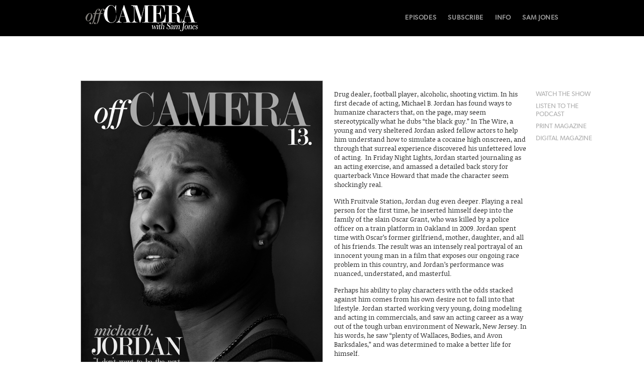

--- FILE ---
content_type: text/html; charset=UTF-8
request_url: https://offcamera.com/season/one/
body_size: 301285
content:

<!DOCTYPE html>
<!--[if lt IE 7 ]> <html class="ie ie6 no-js" lang="en-US"> <![endif]-->
<!--[if IE 7 ]>    <html class="ie ie7 no-js" lang="en-US"> <![endif]-->
<!--[if IE 8 ]>    <html class="ie ie8 no-js" lang="en-US"> <![endif]-->
<!--[if IE 9 ]>    <html class="ie ie9 no-js" lang="en-US"> <![endif]-->
<!--[if gt IE 9]><!--><html class="no-js" lang="en-US"><!--<![endif]-->
<!-- the "no-js" class is for Modernizr. -->

<head id="www-offcamera-com" data-template-set="html5-reset-wordpress-theme" profile="http://gmpg.org/xfn/11">

	<meta charset="UTF-8">

	<!-- Always force latest IE rendering engine (even in intranet) & Chrome Frame -->
	<meta http-equiv="X-UA-Compatible" content="IE=edge,chrome=1">

	<meta name="google-site-verification" content="QcMAPQSgoZQMuV6ByluZoMQ1mJCGceoSrKNXirrgzzU" />

	
	<title>Off Camera with Sam Jones</title>

	<meta name="title" content="Off Camera with Sam Jones">
	<meta name="description" content="Off Camera is hosted by photographer/director Sam Jones, who created the show out of his passion for the long form conversational interview, and as a way to share his conversations with a myriad of artists, actors, musicians, directors, skateboarders, photographers, and writers that pique his interest.">

	<meta property="og:locale" content="en_US">
	<meta property="og:type" content="website">
	<meta property="og:title" content="Off Camera with Sam Jones">
	<meta property="og:image" content="http://offcamera.com/wp-content/uploads/2013/01/logo.png">
	<meta property="og:description" content="Off Camera is hosted by photographer/director Sam Jones, who created the show out of his passion for the long form conversational interview, and as a way to share his conversations with a myriad of artists, actors, musicians, directors, skateboarders, photographers, and writers that pique his interest.">
	<meta property="og:url" content="https://offcamera.com/list/">
	<meta property="og:site_name" content="Off Camera with Sam Jones">
	<meta property="article:published_time" content="2017-09-06T21:59:09+00:00">
	<meta property="article:modified_time" content="2017-09-06T21:59:09+00:00">


	<meta name="google-site-verification" content="YDvLS7BHfg68vRmJx2LDJm4xDbUD2bReCmWbSMR1cUE" />

	<meta name="viewport" content="width=device-width, initial-scale=1, maximum-scale=1">

	<link rel="shortcut icon" href="https://offcamera.com/wp-content/themes/offcamera/_/graphics/favicon.ico">
	<!-- This is the traditional favicon.
		 - size: 16x16 or 32x32
		 - transparency is OK
		 - see wikipedia for info on browser support: http://mky.be/favicon/ -->

	<link rel="apple-touch-icon" href="https://offcamera.com/wp-content/themes/offcamera/_/graphics/apple-touch-icon-precomposed.png">

	<link rel="stylesheet" href="https://offcamera.com/wp-content/themes/offcamera/style.css?t=1768848016">

	<!-- all our JS is at the bottom of the page, except for Modernizr. -->
	
	<script src="//www.google.com/recaptcha/api.js"></script>

	<div id="fb-root"></div>
	<script>(function(d, s, id) {
	var js, fjs = d.getElementsByTagName(s)[0];
	if (d.getElementById(id)) return;
	js = d.createElement(s); js.id = id;
	js.src = "//connect.facebook.net/en_US/all.js#xfbml=1";
	fjs.parentNode.insertBefore(js, fjs);
	}(document, 'script', 'facebook-jssdk'));
	</script>

	<link rel="pingback" href="https://offcamera.com/xmlrpc.php" />

	
	<meta name='robots' content='max-image-preview:large' />
	<style>img:is([sizes="auto" i], [sizes^="auto," i]) { contain-intrinsic-size: 3000px 1500px }</style>
	<link rel='dns-prefetch' href='//ajax.googleapis.com' />
<link rel='dns-prefetch' href='//www.youtube.com' />
<link rel="alternate" type="application/rss+xml" title="Off Camera with Sam Jones &raquo; Feed" href="https://offcamera.com/feed/" />
<script type="text/javascript">
/* <![CDATA[ */
window._wpemojiSettings = {"baseUrl":"https:\/\/s.w.org\/images\/core\/emoji\/16.0.1\/72x72\/","ext":".png","svgUrl":"https:\/\/s.w.org\/images\/core\/emoji\/16.0.1\/svg\/","svgExt":".svg","source":{"concatemoji":"https:\/\/offcamera.com\/wp-includes\/js\/wp-emoji-release.min.js?ver=6.8.3"}};
/*! This file is auto-generated */
!function(s,n){var o,i,e;function c(e){try{var t={supportTests:e,timestamp:(new Date).valueOf()};sessionStorage.setItem(o,JSON.stringify(t))}catch(e){}}function p(e,t,n){e.clearRect(0,0,e.canvas.width,e.canvas.height),e.fillText(t,0,0);var t=new Uint32Array(e.getImageData(0,0,e.canvas.width,e.canvas.height).data),a=(e.clearRect(0,0,e.canvas.width,e.canvas.height),e.fillText(n,0,0),new Uint32Array(e.getImageData(0,0,e.canvas.width,e.canvas.height).data));return t.every(function(e,t){return e===a[t]})}function u(e,t){e.clearRect(0,0,e.canvas.width,e.canvas.height),e.fillText(t,0,0);for(var n=e.getImageData(16,16,1,1),a=0;a<n.data.length;a++)if(0!==n.data[a])return!1;return!0}function f(e,t,n,a){switch(t){case"flag":return n(e,"\ud83c\udff3\ufe0f\u200d\u26a7\ufe0f","\ud83c\udff3\ufe0f\u200b\u26a7\ufe0f")?!1:!n(e,"\ud83c\udde8\ud83c\uddf6","\ud83c\udde8\u200b\ud83c\uddf6")&&!n(e,"\ud83c\udff4\udb40\udc67\udb40\udc62\udb40\udc65\udb40\udc6e\udb40\udc67\udb40\udc7f","\ud83c\udff4\u200b\udb40\udc67\u200b\udb40\udc62\u200b\udb40\udc65\u200b\udb40\udc6e\u200b\udb40\udc67\u200b\udb40\udc7f");case"emoji":return!a(e,"\ud83e\udedf")}return!1}function g(e,t,n,a){var r="undefined"!=typeof WorkerGlobalScope&&self instanceof WorkerGlobalScope?new OffscreenCanvas(300,150):s.createElement("canvas"),o=r.getContext("2d",{willReadFrequently:!0}),i=(o.textBaseline="top",o.font="600 32px Arial",{});return e.forEach(function(e){i[e]=t(o,e,n,a)}),i}function t(e){var t=s.createElement("script");t.src=e,t.defer=!0,s.head.appendChild(t)}"undefined"!=typeof Promise&&(o="wpEmojiSettingsSupports",i=["flag","emoji"],n.supports={everything:!0,everythingExceptFlag:!0},e=new Promise(function(e){s.addEventListener("DOMContentLoaded",e,{once:!0})}),new Promise(function(t){var n=function(){try{var e=JSON.parse(sessionStorage.getItem(o));if("object"==typeof e&&"number"==typeof e.timestamp&&(new Date).valueOf()<e.timestamp+604800&&"object"==typeof e.supportTests)return e.supportTests}catch(e){}return null}();if(!n){if("undefined"!=typeof Worker&&"undefined"!=typeof OffscreenCanvas&&"undefined"!=typeof URL&&URL.createObjectURL&&"undefined"!=typeof Blob)try{var e="postMessage("+g.toString()+"("+[JSON.stringify(i),f.toString(),p.toString(),u.toString()].join(",")+"));",a=new Blob([e],{type:"text/javascript"}),r=new Worker(URL.createObjectURL(a),{name:"wpTestEmojiSupports"});return void(r.onmessage=function(e){c(n=e.data),r.terminate(),t(n)})}catch(e){}c(n=g(i,f,p,u))}t(n)}).then(function(e){for(var t in e)n.supports[t]=e[t],n.supports.everything=n.supports.everything&&n.supports[t],"flag"!==t&&(n.supports.everythingExceptFlag=n.supports.everythingExceptFlag&&n.supports[t]);n.supports.everythingExceptFlag=n.supports.everythingExceptFlag&&!n.supports.flag,n.DOMReady=!1,n.readyCallback=function(){n.DOMReady=!0}}).then(function(){return e}).then(function(){var e;n.supports.everything||(n.readyCallback(),(e=n.source||{}).concatemoji?t(e.concatemoji):e.wpemoji&&e.twemoji&&(t(e.twemoji),t(e.wpemoji)))}))}((window,document),window._wpemojiSettings);
/* ]]> */
</script>
<style id='wp-emoji-styles-inline-css' type='text/css'>

	img.wp-smiley, img.emoji {
		display: inline !important;
		border: none !important;
		box-shadow: none !important;
		height: 1em !important;
		width: 1em !important;
		margin: 0 0.07em !important;
		vertical-align: -0.1em !important;
		background: none !important;
		padding: 0 !important;
	}
</style>
<link rel='stylesheet' id='wp-block-library-css' href='https://offcamera.com/wp-includes/css/dist/block-library/style.min.css?ver=6.8.3' type='text/css' media='all' />
<style id='classic-theme-styles-inline-css' type='text/css'>
/*! This file is auto-generated */
.wp-block-button__link{color:#fff;background-color:#32373c;border-radius:9999px;box-shadow:none;text-decoration:none;padding:calc(.667em + 2px) calc(1.333em + 2px);font-size:1.125em}.wp-block-file__button{background:#32373c;color:#fff;text-decoration:none}
</style>
<link rel='stylesheet' id='wpda_youtube_gutenberg_css-css' href='https://offcamera.com/wp-content/plugins/youtube-video-player/admin/gutenberg/style.css?ver=6.8.3' type='text/css' media='all' />
<style id='global-styles-inline-css' type='text/css'>
:root{--wp--preset--aspect-ratio--square: 1;--wp--preset--aspect-ratio--4-3: 4/3;--wp--preset--aspect-ratio--3-4: 3/4;--wp--preset--aspect-ratio--3-2: 3/2;--wp--preset--aspect-ratio--2-3: 2/3;--wp--preset--aspect-ratio--16-9: 16/9;--wp--preset--aspect-ratio--9-16: 9/16;--wp--preset--color--black: #000000;--wp--preset--color--cyan-bluish-gray: #abb8c3;--wp--preset--color--white: #ffffff;--wp--preset--color--pale-pink: #f78da7;--wp--preset--color--vivid-red: #cf2e2e;--wp--preset--color--luminous-vivid-orange: #ff6900;--wp--preset--color--luminous-vivid-amber: #fcb900;--wp--preset--color--light-green-cyan: #7bdcb5;--wp--preset--color--vivid-green-cyan: #00d084;--wp--preset--color--pale-cyan-blue: #8ed1fc;--wp--preset--color--vivid-cyan-blue: #0693e3;--wp--preset--color--vivid-purple: #9b51e0;--wp--preset--gradient--vivid-cyan-blue-to-vivid-purple: linear-gradient(135deg,rgba(6,147,227,1) 0%,rgb(155,81,224) 100%);--wp--preset--gradient--light-green-cyan-to-vivid-green-cyan: linear-gradient(135deg,rgb(122,220,180) 0%,rgb(0,208,130) 100%);--wp--preset--gradient--luminous-vivid-amber-to-luminous-vivid-orange: linear-gradient(135deg,rgba(252,185,0,1) 0%,rgba(255,105,0,1) 100%);--wp--preset--gradient--luminous-vivid-orange-to-vivid-red: linear-gradient(135deg,rgba(255,105,0,1) 0%,rgb(207,46,46) 100%);--wp--preset--gradient--very-light-gray-to-cyan-bluish-gray: linear-gradient(135deg,rgb(238,238,238) 0%,rgb(169,184,195) 100%);--wp--preset--gradient--cool-to-warm-spectrum: linear-gradient(135deg,rgb(74,234,220) 0%,rgb(151,120,209) 20%,rgb(207,42,186) 40%,rgb(238,44,130) 60%,rgb(251,105,98) 80%,rgb(254,248,76) 100%);--wp--preset--gradient--blush-light-purple: linear-gradient(135deg,rgb(255,206,236) 0%,rgb(152,150,240) 100%);--wp--preset--gradient--blush-bordeaux: linear-gradient(135deg,rgb(254,205,165) 0%,rgb(254,45,45) 50%,rgb(107,0,62) 100%);--wp--preset--gradient--luminous-dusk: linear-gradient(135deg,rgb(255,203,112) 0%,rgb(199,81,192) 50%,rgb(65,88,208) 100%);--wp--preset--gradient--pale-ocean: linear-gradient(135deg,rgb(255,245,203) 0%,rgb(182,227,212) 50%,rgb(51,167,181) 100%);--wp--preset--gradient--electric-grass: linear-gradient(135deg,rgb(202,248,128) 0%,rgb(113,206,126) 100%);--wp--preset--gradient--midnight: linear-gradient(135deg,rgb(2,3,129) 0%,rgb(40,116,252) 100%);--wp--preset--font-size--small: 13px;--wp--preset--font-size--medium: 20px;--wp--preset--font-size--large: 36px;--wp--preset--font-size--x-large: 42px;--wp--preset--spacing--20: 0.44rem;--wp--preset--spacing--30: 0.67rem;--wp--preset--spacing--40: 1rem;--wp--preset--spacing--50: 1.5rem;--wp--preset--spacing--60: 2.25rem;--wp--preset--spacing--70: 3.38rem;--wp--preset--spacing--80: 5.06rem;--wp--preset--shadow--natural: 6px 6px 9px rgba(0, 0, 0, 0.2);--wp--preset--shadow--deep: 12px 12px 50px rgba(0, 0, 0, 0.4);--wp--preset--shadow--sharp: 6px 6px 0px rgba(0, 0, 0, 0.2);--wp--preset--shadow--outlined: 6px 6px 0px -3px rgba(255, 255, 255, 1), 6px 6px rgba(0, 0, 0, 1);--wp--preset--shadow--crisp: 6px 6px 0px rgba(0, 0, 0, 1);}:where(.is-layout-flex){gap: 0.5em;}:where(.is-layout-grid){gap: 0.5em;}body .is-layout-flex{display: flex;}.is-layout-flex{flex-wrap: wrap;align-items: center;}.is-layout-flex > :is(*, div){margin: 0;}body .is-layout-grid{display: grid;}.is-layout-grid > :is(*, div){margin: 0;}:where(.wp-block-columns.is-layout-flex){gap: 2em;}:where(.wp-block-columns.is-layout-grid){gap: 2em;}:where(.wp-block-post-template.is-layout-flex){gap: 1.25em;}:where(.wp-block-post-template.is-layout-grid){gap: 1.25em;}.has-black-color{color: var(--wp--preset--color--black) !important;}.has-cyan-bluish-gray-color{color: var(--wp--preset--color--cyan-bluish-gray) !important;}.has-white-color{color: var(--wp--preset--color--white) !important;}.has-pale-pink-color{color: var(--wp--preset--color--pale-pink) !important;}.has-vivid-red-color{color: var(--wp--preset--color--vivid-red) !important;}.has-luminous-vivid-orange-color{color: var(--wp--preset--color--luminous-vivid-orange) !important;}.has-luminous-vivid-amber-color{color: var(--wp--preset--color--luminous-vivid-amber) !important;}.has-light-green-cyan-color{color: var(--wp--preset--color--light-green-cyan) !important;}.has-vivid-green-cyan-color{color: var(--wp--preset--color--vivid-green-cyan) !important;}.has-pale-cyan-blue-color{color: var(--wp--preset--color--pale-cyan-blue) !important;}.has-vivid-cyan-blue-color{color: var(--wp--preset--color--vivid-cyan-blue) !important;}.has-vivid-purple-color{color: var(--wp--preset--color--vivid-purple) !important;}.has-black-background-color{background-color: var(--wp--preset--color--black) !important;}.has-cyan-bluish-gray-background-color{background-color: var(--wp--preset--color--cyan-bluish-gray) !important;}.has-white-background-color{background-color: var(--wp--preset--color--white) !important;}.has-pale-pink-background-color{background-color: var(--wp--preset--color--pale-pink) !important;}.has-vivid-red-background-color{background-color: var(--wp--preset--color--vivid-red) !important;}.has-luminous-vivid-orange-background-color{background-color: var(--wp--preset--color--luminous-vivid-orange) !important;}.has-luminous-vivid-amber-background-color{background-color: var(--wp--preset--color--luminous-vivid-amber) !important;}.has-light-green-cyan-background-color{background-color: var(--wp--preset--color--light-green-cyan) !important;}.has-vivid-green-cyan-background-color{background-color: var(--wp--preset--color--vivid-green-cyan) !important;}.has-pale-cyan-blue-background-color{background-color: var(--wp--preset--color--pale-cyan-blue) !important;}.has-vivid-cyan-blue-background-color{background-color: var(--wp--preset--color--vivid-cyan-blue) !important;}.has-vivid-purple-background-color{background-color: var(--wp--preset--color--vivid-purple) !important;}.has-black-border-color{border-color: var(--wp--preset--color--black) !important;}.has-cyan-bluish-gray-border-color{border-color: var(--wp--preset--color--cyan-bluish-gray) !important;}.has-white-border-color{border-color: var(--wp--preset--color--white) !important;}.has-pale-pink-border-color{border-color: var(--wp--preset--color--pale-pink) !important;}.has-vivid-red-border-color{border-color: var(--wp--preset--color--vivid-red) !important;}.has-luminous-vivid-orange-border-color{border-color: var(--wp--preset--color--luminous-vivid-orange) !important;}.has-luminous-vivid-amber-border-color{border-color: var(--wp--preset--color--luminous-vivid-amber) !important;}.has-light-green-cyan-border-color{border-color: var(--wp--preset--color--light-green-cyan) !important;}.has-vivid-green-cyan-border-color{border-color: var(--wp--preset--color--vivid-green-cyan) !important;}.has-pale-cyan-blue-border-color{border-color: var(--wp--preset--color--pale-cyan-blue) !important;}.has-vivid-cyan-blue-border-color{border-color: var(--wp--preset--color--vivid-cyan-blue) !important;}.has-vivid-purple-border-color{border-color: var(--wp--preset--color--vivid-purple) !important;}.has-vivid-cyan-blue-to-vivid-purple-gradient-background{background: var(--wp--preset--gradient--vivid-cyan-blue-to-vivid-purple) !important;}.has-light-green-cyan-to-vivid-green-cyan-gradient-background{background: var(--wp--preset--gradient--light-green-cyan-to-vivid-green-cyan) !important;}.has-luminous-vivid-amber-to-luminous-vivid-orange-gradient-background{background: var(--wp--preset--gradient--luminous-vivid-amber-to-luminous-vivid-orange) !important;}.has-luminous-vivid-orange-to-vivid-red-gradient-background{background: var(--wp--preset--gradient--luminous-vivid-orange-to-vivid-red) !important;}.has-very-light-gray-to-cyan-bluish-gray-gradient-background{background: var(--wp--preset--gradient--very-light-gray-to-cyan-bluish-gray) !important;}.has-cool-to-warm-spectrum-gradient-background{background: var(--wp--preset--gradient--cool-to-warm-spectrum) !important;}.has-blush-light-purple-gradient-background{background: var(--wp--preset--gradient--blush-light-purple) !important;}.has-blush-bordeaux-gradient-background{background: var(--wp--preset--gradient--blush-bordeaux) !important;}.has-luminous-dusk-gradient-background{background: var(--wp--preset--gradient--luminous-dusk) !important;}.has-pale-ocean-gradient-background{background: var(--wp--preset--gradient--pale-ocean) !important;}.has-electric-grass-gradient-background{background: var(--wp--preset--gradient--electric-grass) !important;}.has-midnight-gradient-background{background: var(--wp--preset--gradient--midnight) !important;}.has-small-font-size{font-size: var(--wp--preset--font-size--small) !important;}.has-medium-font-size{font-size: var(--wp--preset--font-size--medium) !important;}.has-large-font-size{font-size: var(--wp--preset--font-size--large) !important;}.has-x-large-font-size{font-size: var(--wp--preset--font-size--x-large) !important;}
:where(.wp-block-post-template.is-layout-flex){gap: 1.25em;}:where(.wp-block-post-template.is-layout-grid){gap: 1.25em;}
:where(.wp-block-columns.is-layout-flex){gap: 2em;}:where(.wp-block-columns.is-layout-grid){gap: 2em;}
:root :where(.wp-block-pullquote){font-size: 1.5em;line-height: 1.6;}
</style>
<link rel='stylesheet' id='dashicons-css' href='https://offcamera.com/wp-includes/css/dashicons.min.css?ver=6.8.3' type='text/css' media='all' />
<link rel='stylesheet' id='thickbox-css' href='https://offcamera.com/wp-includes/js/thickbox/thickbox.css?ver=6.8.3' type='text/css' media='all' />
<link rel='stylesheet' id='front_end_youtube_style-css' href='https://offcamera.com/wp-content/plugins/youtube-video-player/fornt_end/styles/baze_styles_youtube.css?ver=6.8.3' type='text/css' media='all' />
<script type="text/javascript" src="//ajax.googleapis.com/ajax/libs/jquery/1.7.0/jquery.min.js?ver=6.8.3" id="jquery-js"></script>
<script type="text/javascript" src="https://offcamera.com/wp-content/plugins/youtube-video-player/fornt_end/scripts/youtube_embed_front_end.js?ver=6.8.3" id="youtube_front_end_api_js-js"></script>
<script type="text/javascript" src="https://www.youtube.com/iframe_api?ver=6.8.3" id="youtube_api_js-js"></script>
<link rel="https://api.w.org/" href="https://offcamera.com/wp-json/" /><link rel="alternate" title="JSON" type="application/json" href="https://offcamera.com/wp-json/wp/v2/pages/3629" /><link rel="canonical" href="https://offcamera.com/list/" />
<link rel='shortlink' href='https://offcamera.com/?p=3629' />
<link rel="alternate" title="oEmbed (JSON)" type="application/json+oembed" href="https://offcamera.com/wp-json/oembed/1.0/embed?url=https%3A%2F%2Foffcamera.com%2Flist%2F" />
<link rel="alternate" title="oEmbed (XML)" type="text/xml+oembed" href="https://offcamera.com/wp-json/oembed/1.0/embed?url=https%3A%2F%2Foffcamera.com%2Flist%2F&#038;format=xml" />

</head>

<body class="wp-singular page-template page-template-homepage page-template-homepage-php page page-id-3629 wp-theme-offcamera">

	<div id="header">

		<div class="wrap">

			<a id="return-home" href="https://offcamera.com/">

				<img id="offcamera-logo" src="https://offcamera.com/wp-content/themes/offcamera/_/graphics/offcamera-logo-sm.png">

			</a>


			<ul id="menu-masthead" class="menu animate-down no-select">
				<li id="menu-item-1950" class="menu-item menu-item-type-custom menu-item-object-custom menu-item-1950"><a href="#archive">Episodes</a></li>
<li id="menu-item-3539" class="menu-item menu-item-type-custom menu-item-object-custom menu-item-3539"><a target="_blank" href="https://offcamera.vhx.tv/buy/off-camera-with-sam-jones-subscription?plan=monthly">Subscribe</a></li>
<li id="menu-item-58" class="menu-item menu-item-type-post_type menu-item-object-page menu-item-58"><a href="https://offcamera.com/info/">Info</a></li>
<li id="menu-item-1143" class="menu-item menu-item-type-custom menu-item-object-custom menu-item-1143"><a href="http://www.samjonespictures.com">Sam Jones</a></li>
			</ul>

			<a href="#menu" id="menu-open"></a>

			<div class="clearfix"></div>

		</div>

		<div id="screen">

		</div>

	</div>
	<div class="page-loader">
		<b style="background-image: url('[data-uri]');"></b>

		<span class="animate-flicker">Loading...</span>

	</div>

	
									
	
	
			
		
						
		
		
				
				
				
																		
				
			
		
					
				
				
				
																		
				
			
		
					
					
				
				
				
																		
				
			
		
					
					
				
				
				
																		
				
			
		
				
				
				
																		
				
			
		
					
					
				
				
				
																		
				
			
		
					
					
				
				
				
																		
				
			
		
					
					
				
				
				
																		
				
			
		
					
					
				
				
				
																		
				
			
		
					
					
				
				
				
																		
				
			
		
					
					
				
				
				
																		
				
			
		
					
					
				
				
				
																		
				
			
		
					
					
				
				
				
																		
				
			
		
					
					
					
				
				
				
																		
				
			
		
					
					
					
					
					
				
				
				
																		
				
			
		
				
				
				
																		
				
			
		
					
				
				
				
																		
				
			
		
					
				
				
				
																		
				
			
		
					
				
				
				
																		
				
			
		
					
				
				
				
																		
				
			
		
					
				
				
				
																		
				
			
		
					
				
				
				
																		
				
			
		
					
					
					
					
					
					
					
					
				
				
				
																		
				
			
		
					
					
				
				
				
																		
				
			
		
					
					
				
				
				
																		
				
			
		
					
					
				
				
				
																		
				
			
		
					
					
				
				
				
																		
				
			
		
					
					
				
				
				
																		
				
			
		
					
					
				
				
				
																		
				
			
		
					
					
				
				
				
																		
				
			
		
					
					
				
				
				
																		
				
			
		
					
					
				
				
				
																		
				
			
		
					
					
				
				
				
																		
				
			
		
					
					
				
				
				
																		
				
			
		
					
					
				
				
				
																		
				
			
		
					
					
				
				
				
																		
				
			
		
					
					
				
				
				
																		
				
			
		
					
					
				
				
				
																		
				
			
		
					
					
				
				
				
																		
				
			
		
					
					
				
				
				
																		
				
			
		
					
					
				
				
				
																		
				
			
		
					
					
				
				
				
																		
				
			
		
					
					
				
				
				
																		
				
			
		
					
					
				
				
				
																		
				
			
		
					
					
				
				
				
																		
				
			
		
					
					
				
				
				
																		
				
			
		
					
					
				
				
				
																		
				
			
		
					
					
				
				
				
																		
				
			
		
					
					
				
				
				
																		
				
			
		
					
					
				
				
				
																		
				
			
		
					
					
				
				
				
																		
				
			
		
					
					
					
				
				
				
																		
				
			
		
					
				
				
				
																		
				
			
		
					
				
				
				
																		
				
			
		
					
					
					
				
				
				
																		
				
			
		
					
					
				
				
				
																		
				
			
		
					
					
				
				
				
																		
				
			
		
					
					
				
				
				
																		
				
			
		
					
					
				
				
				
																		
				
			
		
					
					
				
				
				
																		
				
			
		
					
					
				
				
				
																		
				
			
		
					
					
				
				
				
																		
				
			
		
					
					
				
				
				
																		
				
			
		
					
					
				
				
				
																		
				
			
		
					
					
				
				
				
																		
				
			
		
					
					
				
				
				
																		
				
			
		
					
					
				
				
				
																		
				
			
		
					
					
				
				
				
																		
				
			
		
					
					
				
				
				
																		
				
			
		
					
					
				
				
				
																		
				
			
		
					
					
				
				
				
																		
				
			
		
					
					
				
				
				
																		
				
			
		
					
					
				
				
				
																		
				
			
		
					
					
				
				
				
																		
				
			
		
					
					
				
				
				
																		
				
			
		
					
					
				
				
				
																		
				
			
		
					
					
				
				
				
																		
				
			
		
					
					
				
				
				
																		
				
			
		
					
					
				
				
				
																		
				
			
		
					
					
				
				
				
																		
				
			
		
					
					
				
				
				
																		
				
			
		
					
					
					
				
				
				
																		
				
			
		
					
					
				
				
				
																		
				
			
		
					
					
				
				
				
																		
				
			
		
					
					
				
				
				
																		
				
			
		
					
					
				
				
				
																		
				
			
		
					
					
				
				
				
																		
				
			
		
					
					
				
				
				
																		
				
			
		
					
					
				
				
				
																		
				
			
		
					
					
				
				
				
																		
				
			
		
					
				
				
				
																		
				
			
		
					
					
					
				
				
				
																		
				
			
		
					
					
				
				
				
																		
				
			
		
					
					
				
				
				
																		
				
			
		
					
					
				
				
				
																		
				
			
		
					
					
				
				
				
																		
				
			
		
					
					
				
				
				
																		
				
			
		
					
					
				
				
				
																		
				
			
		
					
					
				
				
				
																		
				
			
		
					
					
				
				
				
																		
				
			
		
					
					
				
				
				
																		
				
			
		
					
					
				
				
				
																		
				
			
		
					
					
				
				
				
																		
				
			
		
					
					
				
				
				
																		
				
			
		
					
					
				
				
				
																		
				
			
		
					
					
				
				
				
																		
				
			
		
					
					
				
				
				
																		
				
			
		
					
					
				
				
				
																		
				
			
		
					
					
				
				
				
																		
				
			
		
					
					
				
				
				
																		
				
			
		
					
					
				
				
				
																		
				
			
		
					
					
				
				
				
																		
				
			
		
					
					
				
				
				
																		
				
			
		
					
					
				
				
				
																		
				
			
		
					
					
				
				
				
																		
				
			
		
					
					
				
				
				
																		
				
			
		
					
					
				
				
				
																		
				
			
		
					
					
				
				
				
																		
				
			
		
					
					
				
				
				
																		
				
			
		
					
					
				
				
				
																		
				
			
		
					
					
				
				
				
																		
				
			
		
					
					
				
				
				
																		
				
			
		
					
					
				
				
				
																		
				
			
		
					
					
				
				
				
																		
				
			
		
					
					
				
				
				
																		
				
			
		
					
					
				
				
				
																		
				
			
		
					
					
				
				
				
																		
				
			
		
					
					
				
				
				
																		
				
			
		
					
					
				
				
				
																		
				
			
		
					
					
				
				
				
																		
				
			
		
					
					
				
				
				
																		
				
			
		
					
					
				
				
				
																		
				
			
		
					
					
				
				
				
																		
				
			
		
					
					
				
				
				
																		
				
			
		
					
					
				
				
				
																		
				
			
		
					
					
					
				
				
				
																		
				
			
		
					
				
				
				
																		
				
			
		
					
					
				
				
				
																		
				
			
		
					
					
				
				
				
																		
				
			
		
					
					
				
				
				
																		
				
			
		
					
					
				
				
				
																		
				
			
		
					
					
				
				
				
																		
				
			
		
					
					
				
				
				
																		
				
			
		
					
					
				
				
				
																		
				
			
		
					
					
				
				
				
																		
				
			
		
					
					
					
				
				
				
																		
				
			
		
					
					
				
				
				
																		
				
			
		
					
				
				
				
																		
				
			
		
					
					
					
					
				
				
				
																		
				
			
		
				
				
				
																		
				
			
		
					
					
				
				
				
																		
				
			
		
					
					
				
				
				
																		
				
			
		
					
					
				
				
				
																		
				
			
		
					
					
					
				
				
				
																		
				
			
		
					
					
					
				
				
				
																		
				
			
		
				
				
				
																		
				
			
		
					
					
				
				
				
																		
				
			
		
					
					
				
				
				
																		
				
			
		
					
					
				
				
				
																		
				
			
		
					
					
				
				
				
																		
				
			
		
					
					
				
				
				
																		
				
			
		
					
					
				
				
				
																		
				
			
		
					
					
				
				
				
																		
				
			
		
					
					
				
				
				
																		
				
			
		
					
					
					
				
				
				
																		
				
			
		
					
				
				
				
																		
				
			
		
					
					
					
				
				
				
																		
				
			
		
					
				
				
				
																		
				
			
		
					
					
				
				
				
																		
				
			
		
					
					
				
				
				
																		
				
			
		
					
					
				
				
				
																		
				
			
		
					
					
				
				
				
																		
				
			
		
					
					
				
				
				
																		
				
			
		
					
					
					
				
				
				
																		
				
			
		
					
				
				
				
																		
				
			
		
					
					
				
				
				
																		
				
			
		
					
					
				
				
				
																		
				
			
		
					
					
				
				
				
																		
				
			
		
					
					
				
				
				
																		
				
			
		
					
					
				
				
				
																		
				
			
		
					
					
				
				
				
																		
				
			
		
					
					
					
				
				
				
																		
				
			
		
					
				
				
				
																		
				
			
		
					
					
				
				
				
																		
				
			
		
					
					
				
				
				
																		
				
			
		
					
					
				
				
				
																		
				
			
		
					
					
				
				
				
																		
				
			
		
					
					
				
				
				
																		
				
			
		
					
					
				
				
				
																		
				
			
		
					
					
				
				
				
																		
				
			
		
					
					
				
				
				
																		
				
			
		
					
					
					
					
				
				
				
																		
				
			
		
				
				
				
																		
				
			
		
					
					
				
				
				
																		
				
			
		
					
					
				
				
				
																		
				
			
		
					
					
					
					
				
				
				
																		
				
			
		
				
				
				
																		
				
			
		
					
					
				
				
				
																		
				
			
		
					
					
				
				
				
																		
				
			
		
					
					
				
				
				
																		
				
			
		
					
					
				
				
				
																		
				
			
		
				
				
				
																		
				
			
		
				
				
				
																		
				
			
		
					
					
				
				
				
																		
				
			
		
					
					
				
				
				
																		
				
			
		
					
					
				
				
				
																		
				
			
		
					
					
					
				
				
				
																		
				
			
		
					
				
				
				
																		
				
			
		
					
					
				
				
				
																		
				
			
		
					
					
				
				
				
																		
				
			
		
					
					
				
				
				
																		
				
			
		
					
					
				
				
				
																		
				
			
		
					
					
				
				
				
																		
				
			
		
					
					
				
				
				
																		
				
			
		
					
					
				
				
				
																		
				
			
		
					
					
				
				
				
																		
				
			
		
					
					
				
				
				
																		
				
			
		
					
					
				
				
				
																		
				
			
		
					
					
				
				
				
																		
				
			
		
					
					
				
				
				
																		
				
			
		
					
					
		<script type="text/javascript">var issues = {"globals":{"apple_store_url":"https:\/\/itunes.apple.com\/us\/app\/off-camera-with-sam-jones\/id912872621?mt=8","amazon_store_url":"http:\/\/www.amazon.com\/Off-Camera-with-Sam-Jones\/dp\/B014LQVAMU\/ref=sr_1_1?ie=UTF8&qid=1443640559&sr=8-1&keywords=off+camera+with+sam+jones","google_play_url":false,"zinio_url":false,"app_store_copy":"<p>This is the best way to experience Off Camera- When you get the app, you can instantly subscribe to Off Camera, or buy single issues a la carte. The Off Camera app is a beautifully designed hybrid magazine with the entire television version of Off Camera contained within it, available for any tablet or mobile device.<\/p>\n<p>This e-magazine has all the images and extra content available in the physical version of the Off Camera magazine, plus enhanced HD video streaming so you can enjoy Off Camera your way.<\/p>\n<p>After downloading the app, you will find Off Camera in your Apple newsstand folder. You can play steaming HD video straight from the pages of the app, making this experience truly multi-media.<\/p>\n<p>Off Camera subscriptions available:<br \/>\nSingle Issue\/episode: (non-subscription): $2.99<br \/>\n6 month subscription: (11 issues\/episodes): $27.99<br \/>\n1 year subscription: (22 issues\/episodes): $49.99<\/p>\n<p>Available in the Apple App Store and on Amazon:<\/p>\n"},"posts":[{"id":1870,"season":"season-one","cover_url":"https:\/\/offcamera.com\/wp-content\/uploads\/2013\/01\/Val_Cover_Subtext.jpg","digital_download_url":"https:\/\/shop.offcamera.com\/products\/digital-version-off-camera-issue-001-val-mccallum","watch_url":"issues\/val-mccallum\/watch\/","listen_url":"issues\/val-mccallum\/listen\/","shop_url":"http:\/\/shop.offcamera.com\/collections\/frontpage\/products\/off-camera-issue-001-val-mccallum\/","content":"<p>Whether or not you\u2019ve heard of Val McCallum, you\u2019ve undoubtedly heard his work. Val is a supremely talented guitarist, singer, songwriter and studio musician who got his start recording for the legendary songwriter Harry Nilsson at age 18. After 30 years of working with such artists as Jackson Browne, Lucinda Williams, The Wallflowers, Bonnie Raitt, and countless others, Val McCallum has released his first solo record. Entitled At the End of the Day, it is a collection of spare, acoustic and grippingly intimate songs.<\/p>\n<p>We grabbed Val between stops on his current tour with Jackson Browne and gigs with his own wickedly humorous country band Jackshit, where he performs as alter ego Beau Shit along with bass player Davey Faragher and drummer Pete Thomas, who make their living as Elvis Costello\u2019s rhythm section.<\/p>\n<p>Val grew up in Los Angeles and is the son of actor David McCallum and actress Jill Ireland, but Ireland raised Val and his brothers Jason and Paul with Charles Bronson, who she married when Val was a young boy. Val discovered the guitar at age eight, and arguably hung on to it for dear life through some tough twists and turns, including the tragic death of his brother Jason and the loss of Ireland to cancer.<\/p>\n<p>In \u201cAt The End of the Day,\u201d Val opens these wounds and sings with touching candor about themes that are at once deeply personal and universally human. It\u2019s a record about loss, grief and loneliness that somehow manages to create a mood of catharsis, promise and understanding.<\/p>\n<p>Reminiscent of early Neil Young, Nick Drake and Crosby Stills and Nash, \u201cAt the End of the Day\u201d is an achievement of understated beauty.<\/p>\n<p>In this episode, Sam Jones talks to Val McCallum about his experiences making records with so many iconic artists, and about the process of making his own. So pull up a chair and listen in.<\/p>\n"},{"id":1860,"season":"season-one","cover_url":"https:\/\/offcamera.com\/wp-content\/uploads\/2013\/01\/oC_KRASINSKIcover.jpg","digital_download_url":"https:\/\/shop.offcamera.com\/products\/digital-version-off-camera-issue-002-john-krasinski","watch_url":"issues\/john-krasinski\/watch\/","listen_url":"issues\/john-krasinski\/listen\/","shop_url":"http:\/\/shop.offcamera.com\/collections\/frontpage\/products\/off-camera-issue-002-john-krasinski\/","content":"<p>As Jim Halpert, John Krasinski embodies The Office\u2019s most beloved Everyguy, but his middle-achiever alter ego belies the actor\u2019s impressive and accomplished resume. At just 33, he has written, directed and produced both television and feature films with some of the industry\u2019s most talented heavy-hitters.<\/p>\n<p>Krasinski shares his own version of the waiter-to A-list story and talks about staying true to his artistic path despite periods of self-doubt. An avid and humble student of experience, he discusses what he\u2019s learned from his work with industry veterans such as Sam Mendes, Gus Van Sant and George Clooney. Krasinski talks to Off Camera about wrapping the final season of The Office, the value of supportive parents, and about his newest film, Promised Land, which he co-wrote, and co-stars with Matt Damon.<\/p>\n<p>At one of the most interesting junctions in his career, an actor who\u2019s arguably done it all looks ahead to what he hopes will be next.<\/p>\n"},{"id":1852,"season":"season-one","cover_url":"https:\/\/offcamera.com\/wp-content\/uploads\/2013\/01\/OC_BLAKEcover.jpg","digital_download_url":"https:\/\/shop.offcamera.com\/products\/digital-version-off-camera-issue-003-blake-mills","watch_url":"issues\/blake-mills\/watch\/","listen_url":"issues\/blake-mills\/listen\/","shop_url":"http:\/\/shop.offcamera.com\/collections\/frontpage\/products\/off-camera-issue-003-blake-mills\/","content":"<p>After releasing two records with his former band Simon Dawes (now Dawes), guitarist\/producer\/songwriter Blake Mills went on to become a go-to touring guitarist and session musician for acts including Jenny Lewis, Band ofHorses, Julian Casablancas, Lucinda Williams, Fiona Apple, Conor Oberst, Kid Rock, Norah Jones, Lana Del Rey and Danger Mouse. A lifetime of career experience for most musicians, it constitutes Mills\u2019 resume at just 26 years of age. Impressive, even given that he played his first gigs at 13 (in bars\u2026but that\u2019s another story).<\/p>\n<p>Mills encompasses several rare dichotomies: A true intellectual and a pop\/rock musician; a supremely accomplished guitarist and also a songwriter to be reckoned with; and a virtuoso who doesn\u2019t let his virtuosity get in the way of making great music.<\/p>\n<p>Mills talks to Off Camera about how his autodidact approach informed his musical development, how today\u2019s musicians and fans are both helped and hurt by vast access to music online, escaping a career in football and what he and some talented collaborators are doing hosting public jam sessions in a surf shop. If Mills\u2019 name isn\u2019t more well known, perhaps it\u2019s because he works pretty hard to remain low key. That may just change with the growing popularity of his first solo album, Break Mirrors.<\/p>\n"},{"id":1838,"season":"season-one","cover_url":"https:\/\/offcamera.com\/wp-content\/uploads\/2013\/02\/oC_AIMEEcover.jpg","digital_download_url":"https:\/\/shop.offcamera.com\/products\/digital-version-off-camera-issue-004-aimee-mann","watch_url":"issues\/aimee-mann\/watch\/","listen_url":"issues\/aimee-mann\/listen\/","shop_url":"http:\/\/shop.offcamera.com\/products\/off-camera-issue-004-aimee-mann","content":"<p>Aimee Mann, the Boston born singer\/songwriter, Grammy winner and self-described Oscar loser, was recently named to NPR\u2019s list of the ten finest living songwriters. It was a well-deserved honor, and put her in the company of artists like Bob Dylan, Paul McCartney, and Tom Waits.<\/p>\n<p>While Aimee Mann is widely acknowledged for her songwriting talent, her lesser-known role as an industry trailblazer is as laudable as it is fascinating. Starting with the sudden and disconcerting fame of her band \u2018Til Tuesday and spanning eight solo albums, the arc of her career has largely reflected, and in some ways shaped, the music business itself.<\/p>\n<p>Much of that career was defined by her struggle and just plain bad luck with record labels that couldn\u2019t see past Mann\u2019s model looks and the dollar signs in their eyes that she was not the artist they were molding her to be. In her struggle to stay true to herself as an artist, Mann chafed under contracts and finally started her own label in order to put out her finely-observed songs the way she wanted to put them out \u2013 a ground-breaking move at the time and one that paved the way for musicians just starting to navigate the chaos of the music business today. The irony? With no more Goliath labels to fight and at the absolute peak of her talent as a songwriter, the channels for distributing and making a living from music are disappearing.<\/p>\n<p>With surprising humor and optimism, Mann lets us in on her bumpy journey, a few surprising hobbies and why, after a career-long struggle to make a living with her art, she believes there\u2019s always a next step.<\/p>\n"},{"id":1876,"season":"season-one","cover_url":"https:\/\/offcamera.com\/wp-content\/uploads\/2013\/05\/wRDJ_Cover.jpg","digital_download_url":"https:\/\/shop.offcamera.com\/products\/digital-version-off-camera-issue-005-robert-downey-jr","watch_url":"issues\/robert-downey-jr\/watch\/","listen_url":"issues\/robert-downey-jr\/listen\/","shop_url":"http:\/\/shop.offcamera.com\/collections\/frontpage\/products\/off-camera-issue-005-robert-downey-jr\/","content":"<p>\u201cMoral certainty is always a sign of cultural inferiority. The more uncivilized the man, the surer he is that he knows precisely what is right and what is wrong. The truly civilized man is always skeptical and tolerant, in this field as in all others. His culture is based on \u2018I am not too sure.\u2019&#8221; -H.L. Mencken<\/p>\n<p>Henry Louis Mencken and Robert Downey Jr. did not cross paths in life (though it\u2019s fun to imagine that conversation), but the essayist\u2019s quote is an apt description of the actor\u2019s approach to life. Downey\u2019s restless intelligence is reflected in his ability to express several contradictory points of view simultaneously, making sense all the while. He can be direct one moment and elusive the next, often spinning off on seemingly unrelated tangents. But like watching a juggler on a wire, being in Downey\u2019s presence is a riveting experience.<\/p>\n<p>For someone who almost from the outset was deemed \u201cthe greatest actor of his generation\u201d, the majority of Robert Downey, Jr.\u2019s career has been filled with big commercial flops, \u201ccritically acclaimed\u201d flops, very public struggles with drugs and more than a little jail time \u2013 all of which have landed him squarely in some of the biggest blockbuster films in recent history. It\u2019s an unlikely hero story, but then Robert Downey Jr. is an unlikely hero.<\/p>\n<p>With the release of the final film in the Iron Man trilogy, it\u2019s ironic to contemplate that the studios also didn\u2019t see him as a hero, least of all an action hero. Downey disagreed. At once supremely convinced of his own talent and extremely humble, he fought hard for the role of Tony Stark when the studio flatly refused to even let him audition. He prepped intensely, though for other roles he admits he\u2019s just as likely to wing it.<\/p>\n<p>Downey is an enviably comfortable resident of the gray area we all inhabit. He is (somewhat) remorseful about his jail time but without resentment towards the upbringing that arguably introduced him to the lifestyle that led him there (\u201cI choose to see it in a positive light.\u201d) His years in the industry have left him clear-eyed and cynical about the business; yet he remains full of enthusiasm and curiosity about his art, and he\u2019s deadly serious about bringing the best of himself to the set every day. He\u2019s an obsessive analytic who\u2019s inclined to let his gut make most of his decisions. On any multiple-choice personality test, Robert Downey Jr. is \u2018all of the above.\u2019 Maybe that\u2019s what keeps us watching.<\/p>\n"},{"id":1882,"season":"season-one","cover_url":"https:\/\/offcamera.com\/wp-content\/uploads\/2013\/05\/wTonyHawkcover.jpg","digital_download_url":"https:\/\/shop.offcamera.com\/products\/digital-version-off-camera-issue-006-tony-hawk","watch_url":"issues\/tony-hawk\/watch\/","listen_url":"issues\/tony-hawk\/listen\/","shop_url":"http:\/\/shop.offcamera.com\/collections\/frontpage\/products\/off-camera-issue-005-tony-hawk\/","content":"<p>If pro skateboarders have resumes, Tony Hawk\u2019s is undoubtedly among the longest and most envied. Though he\u2019s the most decorated skater ever with the highest contest win percentage of any sport and a $1 billion video game series, Hawk has arguably given more to the sport than he\u2019s received.<\/p>\n<p>Watching Hawk skate is testament to creativity and artistry as much as athleticism, as is his autobiography, which required a glossary to catalog the tricks that are his legacy to the skateboarding lexicon. His Tony Hawk Foundation has contributed over $4 million to develop 500 skate parks around the world. He\u2019s also been skating\u2019s foremost advocate, promoting it through some of its darkest days (though smashing his pelvis while attempting a full loop dressed in a gorilla suit probably doesn\u2019t count).<\/p>\n<p>Hawk joins Off Camera to talk about the evolution of the sport from its scrappy underground beginnings to X Games behemoth. He shares his thoughts on the vital role of creativity and artistry in athletics and his continued love and commitment to the sport. Now a father of 4 that can still stick the most difficult tricks ever invented, we learn why at 44, he still makes his primary living on four wheels.<\/p>\n"},{"id":1890,"season":"season-one","cover_url":"https:\/\/offcamera.com\/wp-content\/uploads\/2013\/08\/wWebCover.jpg","digital_download_url":"https:\/\/shop.offcamera.com\/products\/digital-version-off-camera-issue-007-dave-grohl","watch_url":"issues\/dave-grohl\/watch\/","listen_url":"issues\/dave-grohl\/listen\/","shop_url":"http:\/\/shop.offcamera.com\/collections\/frontpage\/products\/off-camera-issue-007-dave-grohl\/","content":"<p>Being a bona fide badass is the price of entry for a career in rock and roll; and if you ask Dave Grohl, it\u2019s the key ingredient for just about anything worth doing. His approach to life has fueled the Foo Fighters\u2019 20 year,11 album career and garnered him a following of very stoked rock fans, many of who gathered at this year\u2019s SXSW music conference to hear Grohl\u2019s keynote address.<\/p>\n<p>The hipsters, rockers, start-uppers and next-big-thing developers packing the room were no doubt curious to hear how one goes about dropping out of high school, rising to fame as the drummer in Nirvana (a small Northwest act you may have heard of), and then go on to lead one today\u2019s few remaining true rock bands? For Grohl, the answer\u2019s pretty simple: figure out who you are and what inspires you and don\u2019t look back \u2013 develop that individuality by working as hard as you can at what you love.<\/p>\n<p>That clarity of approach drove not only his Nirvana\/Foo Fighters trajectory, but numerous musical side projects like Queens of the Stone Age, and Them Crooked Vultures. And most recently, a new artistic title: documentarian. He didn\u2019t know anything about the film making process except what he needed to know most: Passion for your subject is sine qua non; and not one to do anything without it, Grohl didn\u2019t question himself. Nor apparently did Rick Springfield, Neil Young, Stevie Nicks, Paul McCartney, and Tom Petty, all subjects of Sound City, his fascinating documentary about the people behind the studio that launched an amazing roster of legendary music acts.<\/p>\n<p>For a guy who admits to still feeling like a 13 year old and dressing like a 17 year old, Grohl has something to teach all of us\u2026and shares it with Off Camera in one of our most inspiring interviews to date.<\/p>\n"},{"id":1897,"season":"season-one","cover_url":"https:\/\/offcamera.com\/wp-content\/uploads\/2013\/08\/oC_JuddApatow_CoverOffCamera.jpg","digital_download_url":"https:\/\/shop.offcamera.com\/products\/digital-version-off-camera-issue-008-judd-apatow","watch_url":"issues\/judd-apatow\/watch\/","listen_url":"issues\/judd-apatow\/listen\/","shop_url":"http:\/\/shop.offcamera.com\/collections\/frontpage\/products\/off-camera-issue-008-judd-apatow\/","content":"<p>What kid tells himself, \u201cI know being a high school loner who reads comic books all the time will pay off for me\u201d? One who winds up being a loner who reads comic books all the time. Or, one who winds up creating iconic comedies like Knocked Up, Superbad, and most recently, This Is 40. Enamored with comedy and comedians as a grade schooler, Judd Apatow set about interviewing his idols for WKWZ. The first thing he learned is that they\u2019re kind \u2013 no one kicked him out when they realized WKWZ was a high school radio station.<\/p>\n<p>While his comedies and the actors in them are household names, most fans are unaware they\u2019re the beneficiaries of a filmmaking approach Apatow is largely credited with developing. Fueled by self-doubt or maybe just any comedian\u2019s compulsive search for the ultimate killer line, Apatow shoots and tests multiple versions of almost every scene he films. His true genius may be his knack for identifying new and often unlikely talent, and letting it inform his scripts. This approach has elevated the not only the films themselves, but the careers of James Franco, Lena Dunham, Seth Rogen, Melissa McCarthy and Steve Carell, to name only a few.<\/p>\n<p>Perhaps due in part to his own painfully geekish childhood, he continues to remake Freaks and Geeks in work that lays bare our foibles, anger, lunacy and occasional transcendence. At once eviscerating and empathetic, he holds a mirror up to us and we laugh in recognition. Apatow has seen us naked, and we don\u2019t mind. Off Camera sits down with the crazy voice in all of our heads for an in-depth interview.<\/p>\n"},{"id":1904,"season":"season-one","cover_url":"https:\/\/offcamera.com\/wp-content\/uploads\/2013\/08\/oC_lauraDernCOVERweb.jpg","digital_download_url":"https:\/\/shop.offcamera.com\/products\/digital-version-off-camera-issue-009-laura-dern","watch_url":"issues\/laura-dern\/watch\/","listen_url":"issues\/laura-dern\/listen\/","shop_url":"http:\/\/shop.offcamera.com\/collections\/frontpage\/products\/off-camera-issue-009-laura-dern\/","content":"<p>Any 7 year-old who inhales 19 ice cream cones in a row for her first movie appearance, arranges a clandestine meeting with an agent at 11 and inflates her age by an improbable 8 years to audition for the role of a 19 year old really wants to be an actress.<\/p>\n<p>Maybe Laura Dern never really had a choice anyway. The daughter of acclaimed actors Bruce Dern and Diane Ladd was assured of her destiny by Martin Scorsese, who saw her future in the fact that she didn\u2019t throw up the aforementioned ice cream cones.<\/p>\n<p>He was right. Dern gives us complicated personalities whose often baffling behavior we somehow understand due to the firm and uncompromising grip she keeps on their humanity. It\u2019s a rare ability to find in any actor. It\u2019s a crucial ability for an actor whose carefully-selected projects started and largely remain with directors like David Lynch, Alexander Payne and Martha Coolidge, whose films aren\u2019t widely populated by America\u2019s sweetheart-type characters.<\/p>\n<p>In this interview, she discusses what she\u2019s endeavored to bring to some of her early roles in films like Foxes, Smooth Talk, Wild at Heart and Blue Velvet, and those films\u2019 effect on her as a young actress growing into womanhood on camera. To understand her approach is to understand how the best in their craft can suck us into their characters\u2019 psyche without our ever realizing we\u2019re there. Dern also touches on some of her enviable mentors, age and sexuality in the movies, and getting closure on the wrap of her brilliant HBO series Enlightened.<\/p>\n<p>Obviously and deeply in love with every aspect of film making, Dern is as fascinating to talk to as she is to watch; she\u2019s the friend you\u2019d want to stay up with all night for the most fun and interesting conversation. Off Camera apologizes in advance \u2013 this interview will leave you wanting more.<\/p>\n"},{"id":1911,"season":"season-one","cover_url":"https:\/\/offcamera.com\/wp-content\/uploads\/2013\/10\/oC_SP_CoverOffCamera_Stroke.jpg","digital_download_url":"https:\/\/shop.offcamera.com\/products\/digital-version-off-camera-issue-010-stacy-peralta","watch_url":"issues\/stacy-peralta\/watch\/","listen_url":"issues\/stacy-peralta\/listen\/","shop_url":"http:\/\/shop.offcamera.com\/collections\/frontpage\/products\/off-camera-issue-010-stacy-peralta\/","content":"<p>Stacy Peralta recalls his earliest and most visceral memories of skateboarding as the rumbling of the sidewalk coming up through his feet. Metaphorically, what he might have been feeling was the oncoming explosion of skateboarding, which would carry him to places he couldn\u2019t imagine as a grade schooler on his inaugural ride down an especially smooth stretch of Venice Boulevard in Southern California.\u00a0By age 17 he was inventing iconic tricks and earning more money than his parents as a skater, and by 19 he was the sport\u2019s highest ranked pro. His skate team, Powell Peralta, launched the careers of legends like Rodney Mullen, Steve Caballero and Tony Hawk.\u00a0 His\u00a0&lt;i&gt;Bones Brigade Video Show&lt;\/i&gt;\u00a0virtually invented the skateboard video, creating the sport\u2019s first marketing vehicle and enabling kids worldwide to see the sport\u2019s best athletes up close and personal. And for his next trick? Peralta walked away from it all.<\/p>\n<p>Peralta abandoned what had been his whole identity to attempt a writing and directing career in film and television. This leap of faith is even braver (or perhaps more foolish) in light of his own complete lack of confidence in his chances of succeeding. And his fear seemed justified by an initial run of projects that Peralta says \u201cjust got worse and worse\u201d. But because doing anything else seemed even more impossible, he\u00a0&lt;i&gt;did&lt;\/i&gt;\u00a0succeed:\u00a0 His documentary\u00a0&lt;i&gt;Dogtown and Z-Boys&lt;\/i&gt;\u00a0premiered at Sundance, winning the documentary Directing and Audience Awards and selling over a million DVD copies. His\u00a0&lt;i&gt;Crips and Bloods: Made in America&lt;\/i&gt;\u00a0won acclaim as a hard hitting, and thoughtful look at the circumstances that led to the creation of two of the most violent gangs in U.S. history.<\/p>\n<p>Peralta talks about weathering the highs and lows of a truly remarkable career and tells Off Camera that for the first time in 15 years he doesn\u2019t know what he\u2019s going to do next.\u00a0 Whatever it is, have faith it\u2019ll be rad.<\/p>\n"},{"id":1919,"season":"season-one","cover_url":"https:\/\/offcamera.com\/wp-content\/uploads\/2013\/10\/oC_MS_CoverDfinal_web.jpg","digital_download_url":"https:\/\/shop.offcamera.com\/products\/digital-version-off-camera-issue-011-martin-short","watch_url":"issues\/martin-short\/watch\/","listen_url":"issues\/martin-short\/listen\/","shop_url":"http:\/\/shop.offcamera.com\/collections\/frontpage\/products\/off-camera-issue-011-martin-short\/","content":"<p>Martin Short grew up in a family full of funny people.\u00a0 He staged make-believe talk shows in his attic and absorbed a steady TV diet of comedy masters like Carson, Rickles and Paar, and yet inexplicably dreamed of becoming a doctor. Or a dentist. Always serious about success, Short gave himself a one-year contract to make it in comedy before returning to school for a master\u2019s degree in a respectable medical field. Though we all know how things worked out, it\u2019s rare to find a budding comic with a backup plan. But Short is a rare comedian \u2013 one you\u2019d both want to go out and drink with and who you would allow to watch your kids.<\/p>\n<p>Maybe due to his upbringing as the adored baby of a family who never discouraged his comedic pursuits, Short developed a self assurance uncommon to the standard performer\u2019s psyche. But it\u2019s as hard-earned as it is innate: Short prepares. He practices in mirrors. He plots sketches with index cards. He does his homework. He knows his audience, and when it comes to talk shows, he knows his hosts.\u00a0 He\u2019s an encyclopedia of the style nuances of everyone from Kimmel to Letterman.<\/p>\n<p>Short will tell you that confidence is the most important factor in any good performance, and it\u2019s likely what kept him on a steady rise through the ranks of improv and sketch comedy, and helped him avoid imploding from the pressures of being the new guy in the room with some of the genres\u2019 most intimidating names. Harry Shearer, Christopher Guest, Billy Crystal and Lorne Michaels were just a few of his early colleagues.<\/p>\n<p>It\u2019s not hard to imagine that Short\u2019s self possession is also at the root of some of his most precocious and obnoxious inventions.\u00a0 We find Ed Grimley and Jiminy Glick hysterical in direct proportion to their complete lack of self consciousness.\u00a0 Short\u2019s most beloved characters are his finely observed, albeit magnified versions of people we all know.<\/p>\n<p>Off Camera attempts to reconcile the frenetic showman, consummate comedy student and urbane purveyor of talk show banter as we ask, \u201cIs this guy serious?\u201d<\/p>\n"},{"id":1927,"season":"season-one","cover_url":"https:\/\/offcamera.com\/wp-content\/uploads\/2013\/12\/oC_WF_webCOVER_stroke.jpg","digital_download_url":"https:\/\/shop.offcamera.com\/products\/digital-version-off-camera-issue-012-will-forte","watch_url":"issues\/will-forte\/watch\/","listen_url":"issues\/will-forte\/listen\/","shop_url":"http:\/\/shop.offcamera.com\/collections\/frontpage\/products\/off-camera-issue-12\/","content":"<p>Anyone reading Wikipedia\u2019s entry on Will Forte couldn\u2019t be blamed for suspecting it\u2019s the prank of a fellow jokester. High school class president and football player? College history major? Promising financial broker? Seriously? Entries for his more recent past (<i>That <b>\u2018<\/b>70s Show<\/i>\u00a0writer, The Groundlings,\u00a0<i>Saturday Night Live<\/i>) seem more like the real Will Forte \u2013 until you watch his subtly astounding turn in\u00a0<i>Nebraska<\/i>.<\/p>\n<p>Director Alexander Payne considered over 100 actors for role of David, all of who wanted it \u2013 badly.\u00a0 It\u2019s understandable, given the Oscar buzz and critical acclaim the film and cast have generated since the movie\u2019s release. So how does MacGruber wind up as the kind voice of reason in a bleak cinematic landscape populated by bitter, deluded characters?<\/p>\n<p>Forte says maybe Alexander Payne had the best answer when he said that directors often choose actors \u201cbecause they think 80% of the character is already you.\u201d Indeed, Forte\u2019s performance is so genuine, honest and stripped down it makes us wonder if the whole wacky funny guy thing is just an act. Any comedy we see in his character is of the absurdly sad sort that Payne has a genius for capturing.<\/p>\n<p>It\u2019s hard not to draw parallels between the physical journey David takes in the film and Forte\u2019s journey as an actor.\u00a0 Forte is grateful for every moment of it and excited about what comes next. At <i>Off Camera<\/i>, we will be watching to see exactly what that will be.<\/p>\n"},{"id":1936,"season":"season-one","cover_url":"https:\/\/offcamera.com\/wp-content\/uploads\/2014\/02\/oC_webMBJcover_sm.jpg","digital_download_url":"https:\/\/shop.offcamera.com\/products\/digital-version-off-camera-issue-013-michael-b-jordan","watch_url":"issues\/michael-b-jordan\/watch\/","listen_url":"issues\/michael-b-jordan\/listen\/","shop_url":"http:\/\/shop.offcamera.com\/collections\/frontpage\/products\/off-camera-issue-013-michael-b-jordan\/","content":"<p>Drug dealer, football player, alcoholic, shooting victim. In his first decade of acting, Michael B. Jordan has found ways to humanize characters that, on the page, may seem stereotypically what he dubs \u201cthe black guy.\u201d In The Wire, a young and very sheltered Jordan asked fellow actors to help him understand how to simulate a cocaine high onscreen, and through that surreal experience discovered his unfettered love of acting.\u00a0 In Friday Night Lights, Jordan started journaling as an acting exercise, and amassed a detailed back story for quarterback Vince Howard that made the character seem shockingly real.<\/p>\n<p>With Fruitvale Station, Jordan dug even deeper. Playing a real person for the first time, he inserted himself deep into the family of the slain Oscar Grant, who was killed by a police officer on a train platform in Oakland in 2009. Jordan spent time with Oscar\u2019s former girlfriend, mother, daughter, and all of his friends. The result was an intensely real portrayal of an innocent young man in a film that exposes our ongoing race problem in this country, and Jordan\u2019s performance was nuanced, understated, and masterful.<\/p>\n<p>Perhaps his ability to play characters with the odds stacked against him comes from his own desire not to fall into that lifestyle. Jordan started working very young, doing modeling and acting in commercials, and saw an acting career as a way out of the tough urban environment of Newark, New Jersey. In his words, he saw \u201cplenty of Wallaces, Bodies, and Avon Barksdales,\u201d and was determined to make a better life for himself.<\/p>\n<p>Not only does Jordan not want to just \u201cplay the black guy,\u201d he also doesn\u2019t want to compare himself too closely to actors that came before.\u00a0 He says he doesn\u2019t want to be the next Will Smith, or the next Tom Cruise&#8211;he just wants to be himself. When you are around Jordan, his optimism and ambition are infectious and endearing. He doesn\u2019t just want to star in films \u2013 he wants to produce them.\u00a0 He doesn\u2019t want to just be on television, he wants his own channel. And he doesn\u2019t just want to be the face of a studio, he wants to run a studio. At Off Camera, we wouldn\u2019t bet against him doing anything he sets his mind to.<\/p>\n"},{"id":1803,"season":"season-two","cover_url":"https:\/\/offcamera.com\/wp-content\/uploads\/2014\/04\/oC_SS_014_COVER_WEB.jpg","digital_download_url":"https:\/\/shop.offcamera.com\/products\/digital-version-off-camera-issue-014-sarah-silverman","watch_url":"issues\/sarah-silverman\/watch\/","listen_url":"issues\/sarah-silverman\/listen\/","shop_url":"http:\/\/shop.offcamera.com\/products\/off-camera-issue-015-sarah-silverman\/","content":"<p>As a third grader, Sarah Silverman had already narrowed her future career to three options: Comedian, actress or masseuse. She landed pretty quickly on comedian and never looked back, dropping out of college with the support of a father who financed her NYC apartment and three-year curriculum of comedy club work.<\/p>\n<p>Success came rapidly and almost unbelievably when she was hired as a Saturday Night Live writer at just 22 \u2013 sans audition. She was fired almost as rapidly, without any of her work ever appearing on the show. Former SNL writer Bob Odenkirk said, \u201cI could see how it wouldn\u2019t work\u2026 because she\u2019s got her own voice, she\u2019s very much Sarah Silverman all the time. She can play a character but she doesn\u2019t disappear into the character \u2013 she makes the character her.\u201d Despite some noted guest TV and film appearances, Silverman never looked at standup as a stepping-stone to an acting career. She is a stand up comedian \u201cthe way some people are gay\u201d.<\/p>\n<p>Compulsively revealing the painful (she dealt with depression and bed wetting into her teens) and the uncomfortable, the more she becomes herself, the funnier (if more shocking) we find her, whether we admit it or not. Her combination of honesty and true comedic skill results not in a series of jokes, but a series of insights that connect \u2013 all the more stealthily for being cloaked in humor.<\/p>\n<p>Sarah Silverman talks to Off Camera about her breakout special Jesus is Magic, the decision to film the more recent We Are Miracles in front of a vast audience of 39, and living the low-overhead dream.<\/p>\n"},{"id":1979,"season":"season-two","cover_url":"https:\/\/offcamera.com\/wp-content\/uploads\/2014\/10\/oC_MD_Cover_Web1.jpg","digital_download_url":"https:\/\/shop.offcamera.com\/products\/digital-version-off-camera-issue-015-matt-damon","watch_url":"issues\/matt-damon\/watch\/","listen_url":"issues\/matt-damon\/listen\/","shop_url":"http:\/\/shop.offcamera.com\/products\/off-camera-issue-016-matt-damon","content":"<p>When a kid tells you he wants to be an actor and starts holding regular meetings in the high school cafeteria with his \u201cbusiness partner\u201d, it\u2019s kind of cute. When they establish a joint bank account to fund New York audition trips and the occasional arcade game, well, call it na\u00efve. Unless you\u2019re Matt Damon and said business partner is Ben Affleck. Then call it a no-plan-B, laser-like focus on a goal \u2013 one that spawned the Academy Award-winning script for <em>Good Will Hunting<\/em>.<\/p>\n<p>What started as an attempt to write themselves into acting jobs garnered Damon not only accolades, but also some early lessons about fame, career choices and the industry he was determined to be a part of. It also enrolled him in a 20-year, on-the-job-master class with the best filmmakers of our generation, including Martin Scorsese, the Coen brothers, Steven Spielberg, Clint Eastwood, Steven Soderbergh Francis Ford Coppola and Gus Van Sant.<\/p>\n<p>He\u2019s used these opportunities, hard work, and his unflagging curiosity to develop a remarkably insightful approach to his craft. Along the way, he also developed an uncanny ability to disappear into any character and become someone believably different in every film. So what could possibly be next? Damon tells <em>Off Camera<\/em> why no matter what it is, it will be something that he absolutely loves.<\/p>\n"},{"id":1830,"season":"season-two","cover_url":"https:\/\/offcamera.com\/wp-content\/uploads\/2014\/11\/oC_EH_COVER.jpg","digital_download_url":"https:\/\/shop.offcamera.com\/products\/digital-version-off-camera-issue-016-ed-helms","watch_url":"issues\/ed-helms\/watch\/","listen_url":"issues\/ed-helms\/listen\/","shop_url":"http:\/\/shop.offcamera.com\/products\/off-camera-issue-014-ed-helms\/","content":"<p>What, me worry?<\/p>\n<p>Editor, musician, actor, comedian \u2013 Ed Helms makes it all look easy. And for him, it kind of is. The secret? A supportive, if showbiz-ignorant family helps, as does a seemingly bottomless supply of self-confidence.<\/p>\n<p>Helms left a happy, successful career as a commercial editor to take his chances in comedy with none of the attendant anxiety you\u2019d expect with such a move. Why? He was just pretty sure he could do it. And he was right, landing at The Daily Show as one of its best writers and correspondents. As far as Helms was concerned, he was pretty much in his dream job when he was offered a role on The Office, but with no guarantees Andy Bernard would live beyond a couple of episodes. Risk an established career for what could easily be a rapid sitcom death? He figured he could do that, too.<\/p>\n<p>And we all know how that worked out.<\/p>\n<p>Helms talks to Off Camera about the arc of his career, his band (Andy Bernard\u2019s mad banjo skills are real, kids), how The Hangover impacted his life and his rampant curiosity about, well, almost everything.<\/p>\n<p>Don\u2019t mistake Ed\u2019s confidence for arrogance \u2013 chalk it up to his hard work and equal parts respect and disregard for fear. But mostly, this most happy fella simply loves every moment of what he does, whatever that happens to be at the moment. Which is probably why we do, too.<\/p>\n"},{"id":2021,"season":"season-two","cover_url":"https:\/\/offcamera.com\/wp-content\/uploads\/2014\/11\/oC_JacksonB_Cover_WEB.jpg","digital_download_url":"https:\/\/shop.offcamera.com\/products\/digital-version-off-camera-issue-017-jackson-browne","watch_url":"issues\/jackson-browne\/watch\/","listen_url":"issues\/jackson-browne\/listen\/","shop_url":"http:\/\/shop.offcamera.com\/collections\/frontpage\/products\/issue-017-jackson-browne","content":"<p>Jackson Browne is a master songwriter whose artistic journey spans the evolution of folk music and in many ways, the evolution of the music industry itself. That journey began with the <em>de rigueur<\/em> cross-country van trip from suburbia to NYC financed with $50 and his mom\u2019s credit card. Few such aspiring-artist journeys result in an offer to gig with Warhol superstar Nico and a record label deal \u2013 at 18, no less. His timing was good. As music began moving away from the circumscribed pop of 50s and 60s, musicians were searching for more original, personal fare. And Browne had plenty, writing for himself, and also for the likes of The Nitty Gritty Dirt Band, Gregg Allman, Joan Baez, the Eagles, Linda Ronstadt and The Byrds to name a few.<\/p>\n<p>Recording his own material proved more challenging; challenging enough that early champion David Geffen was forced to start his own record label just to make one. You\u2019re welcome, David. Browne\u2019s lyric genius and mind-boggling ear for melody gave us some of the most iconic entries in the American rock songbook \u2013 &#8220;These Days&#8221;, &#8220;Running on Empty&#8221;, &#8220;Doctor My Eyes&#8221;, &#8220;Somebody&#8217;s Baby&#8221; \u2013anthems that evoke images and emotions with that rare ability to morph and bend to resonate with each new generation. Perhaps that\u2019s because he takes the time to let the songs take shape and become what they need to be. Jackson Browne is a legend yes, but one with the discipline, and relevance and plain old love of craft to keep creating and moving forward. Aspiring songwriters, here\u2019s your User\u2019s Manual.<\/p>\n"},{"id":2049,"season":"season-two","cover_url":"https:\/\/offcamera.com\/wp-content\/uploads\/2014\/12\/WEB_oC_JG_COVER-copy.jpg","digital_download_url":"https:\/\/shop.offcamera.com\/products\/digital-version-off-camera-issue-018-judy-greer","watch_url":"issues\/judy-greer\/watch\/","listen_url":"issues\/judy-greer\/listen\/","shop_url":"http:\/\/shop.offcamera.com\/collections\/frontpage\/products\/off-camera-issue-018-judy-greer","content":"<p>Say you\u2019re an actor who\u2019s been in over 50 films and on just about every TV show known to modern audiences, but no one can ever figure out where they\u2019ve seen you before. You might start to wonder what you\u2019re doing wrong. If you\u2019re Judy Greer, you realize it means you\u2019re doing everything pretty right, and you write a hysterical book about it. The archetypal sweet, hardworking Midwesterner who moves to LA with dreams of making it big, did \u2013 as everyone\u2019s best friend, playing sidekick to the stars in films like\u00a0<em>The Wedding Planner<\/em>,\u00a0<em>13 Going on 30<\/em>,\u00a0<em>27 Dresses<\/em>, and\u00a0<em>The Descendants<\/em>. Between movies, she piled up appearances on TV shows such as\u00a0<em>Arrested Development<\/em>,\u00a0<em>My Name Is Earl<\/em>,\u00a0<em>Californication<\/em>,\u00a0<em>ER<\/em>,\u00a0<em>House<\/em>,\u00a0<em>Modern Family<\/em>\u00a0and\u00a0<em>The Big Bang Theory<\/em>. So naturally, she\u2019s written the book on what makes a great co star. Really, she did. It\u2019s called\u00a0<em>I Don&#8217;t Know What You Know Me From: Confessions of a Co-Star<\/em>.<\/p>\n<p>An inveterate hustler whose already-long, successful career is marked by equal parts talent and persistence, Greer admits she still struggles with fears and insecurities, including whether she\u2019s actually even an artist. In the course of becoming comfortable with herself and her place in the industry, she\u2019s accumulated some wisdom, which she generously shares: judge books by their covers, really fuck up auditions, and most importantly, give up your dreams.<\/p>\n<p>She joins\u00a0<em>Off Camera<\/em>\u00a0to talk about forging her way Hollywood, her dreams of resurrecting the big romantic comedy, and what it\u2019s like to finally play a leading role on her new TV series,\u00a0<em>Married<\/em>. We loved talking to the first lady of second fiddles, who calls her whole career \u201ca luck-out\u201d. But don\u2019t let the nice Midwest exterior fool you. She\u2019s a mouse-killer, friends. And she really, really wants a gun.<\/p>\n"},{"id":2062,"season":"season-two","cover_url":"https:\/\/offcamera.com\/wp-content\/uploads\/2014\/12\/OC_Cover_jeff_bridges.jpg","digital_download_url":"https:\/\/shop.offcamera.com\/products\/digital-version-off-camera-019-jeff-bridges","watch_url":"issues\/jeff-bridges\/watch\/","listen_url":"issues\/jeff-bridges\/listen\/","shop_url":"http:\/\/shop.offcamera.com\/collections\/frontpage\/products\/off-camera-019-jeff-bridges","content":"<p>For someone who balked at entering the family business, Jeff Bridges has one well-developed CV. He won the Academy Award for Best Actor for his role as Otis &#8220;Bad&#8221; Blake 2009\u2019s <em>Crazy Heart<\/em> and has received multiple nominations and accolades for his brilliant work in such iconic films as <em>The Last Picture Show<\/em>, <em>Starman<\/em>, <em>True Grit<\/em>, <em>Fearless<\/em>, <em>Tucker<\/em>, <em>The Fabulous Baker Boys<\/em>, and perhaps his most successful \u201cunsuccessful\u201d film ever, <em>The Big Lebowski<\/em>. Such a lineup could make a lesser actor all too ubiquitous, but watching him perform remains nothing less than pure cinematic joy. Attribute that to his canny choice of roles, or according to him, sloth \u2013 \u201cAll these jobs are messing with my laziness, man.\u201d We think <em>New York Magazine<\/em> film critic Pauline Kael nailed the truth when she wrote that Bridges &#8220;may be the most natural and least self-conscious screen actor that has ever lived.&#8221;<\/p>\n<p>In this issue, Bridges shares his often unorthodox means of finding his way into characters, and how each has influenced his many creative paths. When Bridges immerses himself in a role he never comes out\u2026at least not without a new skill or passion that enriches both his films and his reputation as a creative polymath. As apt and interested in his music, sculpting, photography, philanthropy and drawing as he is in film, he admits to some anxiety about being all of them versus, well, just <em>being<\/em>. But with time he\u2019s cultivated an enviable lack of worry and the ability to embrace the yin while on occasion \u201cyanging my ass off\u201d. <em>OC<\/em> and Bridges wax philosophical on life, art and the creative process, so just abide and enjoy the ride.<\/p>\n"},{"id":2081,"season":"season-two","cover_url":"https:\/\/offcamera.com\/wp-content\/uploads\/2015\/01\/oC_TG_COVER.jpg","digital_download_url":"https:\/\/shop.offcamera.com\/products\/digital-version-off-camera-issue-20-taylor-goldsmith","watch_url":"issues\/taylor-goldsmith\/watch\/","listen_url":"issues\/taylor-goldsmith\/listen\/","shop_url":"http:\/\/shop.offcamera.com\/collections\/frontpage\/products\/off-camera-issue-016-taylor-goldsmith","content":"<p>Some artists do what they do because it\u2019s simply impossible for them to do anything else. Meet exhibit A: Taylor Goldsmith. At just 28, the songwriter and front man of LA-based band Dawes is already hailed as one of our most mature song crafters. His work has been compared not only to some of the greatest classic authors (whom he reads avidly) but also to some of the musical poets who inspire him: Bob Dylan, Jackson Browne, Robbie Robertson, Warren Zevon \u2013 many of whom he seems undaunted by actually having worked and toured with. Goldsmith grew up in a musical household, and has played music with his brother Griffin since age 10. He appears to somehow have sprung from the womb with an almost fully developed sound and lyrical approach. He\u2019s stayed true to both while still managing to evolve over Dawes\u2019 last three albums.<\/p>\n<p>So who better to discuss the mysteries process of songwriting than one of its most authentic and thoughtful practitioners? What experience informs a great song and makes its story valid over time? What role should the writer\u2019s life experience play in a song? And if great songs are deeply personal, how do they still connect with thousands? And also, why does a guy whose songs are widely associated with the Laurel Canyon sound and who indeed recorded his band\u2019s first album in Laurel Canyon not actually like LA that much? Whether you\u2019ve pondered these questions before or not, we guarantee you will enjoy the conversation.<\/p>\n"},{"id":2093,"season":"season-two","cover_url":"https:\/\/offcamera.com\/wp-content\/uploads\/2015\/01\/oC_LH_COVERDfinal.jpg","digital_download_url":"https:\/\/shop.offcamera.com\/products\/digital-version-off-camera-021-laird-hamilton","watch_url":"issues\/laird-hamilton\/watch\/","listen_url":"issues\/laird-hamilton\/listen\/","shop_url":"http:\/\/shop.offcamera.com\/collections\/frontpage","content":"<p>It\u2019s understandable that \u201cOh My God\u201d was the only caption <em>Surfer<\/em> magazine could come up with for their cover photo of Laird Hamilton, whose drop into Tahiti&#8217;s Teahupo&#8217;o break on the morning of August 17, 2000 established him as the greatest surfer in the sport\u2019s recorded history. How he got there (and lived to get there) is the story of a life lived far outside the confines of tradition. Hamilton has always seen himself as an outcast, first as a white boy growing up among native Hawaiians, and then as a world champion surfer who refused to prove it in any organized surf competition. Brought to the island as little boy by a single mom, he grew up young, fast and precariously. Ironically, the same ocean that was always one wave away from taking his life at any given moment was probably what saved it. His passion for the sea and finding unheard of new ways to ride it gave him focus, direction and an enviably heightened connection to our environment. You don\u2019t spend a lifetime doing certifiably insane things in the awesome, powerful sphere we inhabit without developing a deep appreciation for it. After all, why are we on earth if not to really <em>be<\/em> on it? <em>Off Camera<\/em> invites you to enjoy some epic stories and life lessons from a master who reminds us that we\u2019re all equal before a wave. We doubt he\u2019ll be catching his last one anytime soon, but if he does, you can bet it\u2019ll be with no regrets.<\/p>\n"},{"id":2105,"season":"season-two","cover_url":"https:\/\/offcamera.com\/wp-content\/uploads\/2015\/02\/oC_JonBrion_COVER.jpg","digital_download_url":"https:\/\/shop.offcamera.com\/products\/digital-version-off-camera-022-jon-brion-1","watch_url":"issues\/jon-brion\/watch\/","listen_url":"issues\/jon-brion\/listen\/","shop_url":"http:\/\/shop.offcamera.com\/collections\/frontpage\/products\/off-camera-022-jon-brion","content":"<p>A long time ago, Jon Brion asked some fellow musicians, \u201cWhat if there was a performer that made up every song on the spot?\u201d Consensus was, the songs would suck. \u201cBut what if they didn\u2019t?\u201d persisted Brion. The short answer is his legendary live show at L.A.\u2019s Largo, the key components of which are mind-blowing musical genius, an audience-generated set list and surprise sit-ins by a list of musical luminaries. It\u2019s almost as fun to watch the audience sitting in slack-jawed delight to see and hear what happens next. It\u2019s a truly rare experience that tends to turn people into \u201cyou just have to see it\u201d evangelists. As word got out, Brion found himself in increasing demand as a producer for artists like Fiona Apple, Kanye West and Elliott Smith. A more unexpected line of work emerged creating quirky, curious film scores for directors like Paul Anderson and David O. Russell.<\/p>\n<p>Brion\u2019s artistic path hasn\u2019t always been easy, but it\u2019s always been clear. He\u2019s defined his career by taking things he didn\u2019t like (school, most live music shows, needle-drop film scores) and turning them into something new and completely his own. He\u2019s a one-man case study on how truly unique talent can succeed in an industry that rarely embraces iconoclasts. Sometimes the biggest victory is getting away with being yourself.<\/p>\n"},{"id":2136,"season":"season-two","cover_url":"https:\/\/offcamera.com\/wp-content\/uploads\/2015\/02\/oC_JScover.jpg","digital_download_url":"https:\/\/shop.offcamera.com\/products\/digital-version-off-camera-023-jason-sudeikis","watch_url":"issues\/jason-sudeikis\/watch\/","listen_url":"issues\/jason-sudeikis\/listen\/","shop_url":"http:\/\/shop.offcamera.com\/collections\/frontpage\/products\/off-camera-023-jason-sudeikis","content":"<p>As a high school sophomore, Jason Sudeikis switched schools in pursuit of serious basketball dreams and, of course, a girl. Instead, he discovered classes in radio and TV and debate \u2013 and a new career option. Soon after swapping Final Four tickets for a video camera, he gave up on college hoops and eventually college itself to go pro in the improv leagues. He honed his chops at ComedySportz, the Annoyance and ImprovOlympic before getting drafted by Second City and eventually <em>Saturday Night Live<\/em>, where some of his most memorable work occurred behind the scenes writing skits for Justin Timberlake, Amy Poehler and buddy Will Forte. Along the way he happily stole (a term he prefers to \u201cborrow\u201d) from lifelong mentors to develop his own comedic DNA (watch him in the <em>We\u2019re The Millers<\/em> and guess who he\u2019s channeling). In this issue, Sudeikis discusses his improv roots, his development as an actor and writer, his early love-hate relationship with SNL, the art of guest host management, and of course, hoops. To this day he\u2019s a flashy, joke-cracking point guard who never lets you see how hard he\u2019s working.<\/p>\n"},{"id":2157,"season":"season-two","cover_url":"https:\/\/offcamera.com\/wp-content\/uploads\/2015\/03\/oC_CP_COVER.jpg","digital_download_url":"https:\/\/shop.offcamera.com\/products\/digital-version-off-camera-issue-024-chris-pine","watch_url":"issues\/chris-pine\/watch\/","listen_url":"issues\/chris-pine\/listen\/","shop_url":"http:\/\/shop.offcamera.com\/collections\/frontpage\/products\/off-camera-issue-024-chris-pine","content":"<p>If some actors enjoy the privileges of descending from families of acting royalty, Chris Pine reaped the lessons of the blue-collar version \u2013 his dad, mom and grandma were hardworking actors, if not red carpet regulars. And Pine wanted none of it. Fighter pilot, maybe; baseball player, sure; acting, not so much. But when the family trade eventually caught up with him, it caught up fast. What else are you going to do with an English major anyway, right? After some early theater work and less than a year of the requisite waiter gig, he started landing jobs and soon faced a career-defining choice: Play a homosexual, homicidal detective in James Ellroy\u2019s White Jazz, or go be Captain Kirk in Star Trek? The decision wasn\u2019t easy, but perhaps it was inevitable. Kenneth Branagh, who directed him in <i>Jack Ryan: Shadow Recruit,<\/i>\u00a0once compared him to Paul Newman, calling him \u201c\u2026the character actor in the leading man\u2019s body.\u201d But many projects in \u2013 from popcorn fair like <em>The Princess Diaries 2<\/em>, <em>Smokin&#8217; Aces<\/em> and <em>Jack Ryan: Shadow Recruit<\/em> to critically acclaimed turns in <em>Bottle Shock<\/em> and plays like Neil LaBute&#8217;s <em>Fat Pig<\/em>, <em>Farragut North<\/em> and <em>The Lieutenant of Inishmore<\/em> \u2013 Pine still claims to have no idea what he\u2019s doing\u2026except having a good time.<\/p>\n"},{"id":2180,"season":"season-two","cover_url":"https:\/\/offcamera.com\/wp-content\/uploads\/2015\/03\/oC_JC_COverWIP2newJ.jpg","digital_download_url":"https:\/\/shop.offcamera.com\/products\/digital-version-off-camera-issue-025-jessica-chastain","watch_url":"issues\/jessica-chastain\/watch\/","listen_url":"issues\/jessica-chastain\/listen\/","shop_url":"http:\/\/shop.offcamera.com\/collections\/frontpage\/products\/off-camera-issue-025-jessica-chastain","content":"<p>What does it take to feel confident that you\u2019ve made it in Hollywood? \u201cComing from nowhere with no connections\u201d and going almost overnight to A-list status with leads in a string of the most highly acclaimed films in recent history would do the trick. So would a modest but steely belief that acting is what you\u2019re meant to do, and always will do. Jessica Chastain wasn\u2019t always certain of her path, but she never questioned her destination. That helps when you find yourself going to audition after audition with zero film work to show casting directors. Though daunting, it allowed her the rare opportunity to enter wide public and industry consciousness with a series of performances as revelatory as they were different in <em>Jolene<\/em>, <em>Tree of Life<\/em>, <em>The Help<\/em> and <em>Zero Dark Thirty<\/em>.<\/p>\n<p>While deeply appreciative of the experiences those films earned her to work with some of the most innovative and talented directors and cinematographers in the business, Chastain says she still feels the need to eventually take her roles away from the writers and directors with whom she collaborates. Call it an overdeveloped sense of ownership; but it\u2019s the kind of ownership that creates characters whose inner life is so transparent that we\u2019re along for the ride from first frame.<\/p>\n<p>But perhaps the most admirable and inspiring aspect of her position in Hollywood is how she\u2019s using it to advocate for a much-needed increase in female presence, perspective and opportunities in the industry she loves. She knows bringing <em>Off Camera<\/em> votes Jessica Chastain for Best Actress\u2026and maybe for President.<\/p>\n"},{"id":2206,"season":"season-three","cover_url":"https:\/\/offcamera.com\/wp-content\/uploads\/2015\/04\/oC_WFerrell_COVER_webStroke.jpg","digital_download_url":"https:\/\/shop.offcamera.com\/products\/digital-version-off-camera-issue-026-will-ferrell","watch_url":"issues\/will-ferrell\/watch\/","listen_url":"issues\/will-ferrell\/listen\/","shop_url":"http:\/\/shop.offcamera.com\/collections\/frontpage\/products\/off-camera-issue-026-will-ferrell","content":"<p>Just mention Will Ferrell\u2019s name or glance at a picture of him and chances are you\u2019re already smiling (or smirking or laughing out loud). But the really funny thing is that it\u2019s not necessarily because his best-known characters are so gosh-darn loveable. See, Ferrell never bought the conventional movie truism that comedic leads have to be likeable, and went on to prove it, perhaps most pointedly with the iconic Ron Burgundy. In fact, he doesn\u2019t even think comedy has to be particularly funny to be hysterical.<\/p>\n<p>While working a number of \u201cregular\u201d jobs, (he actually almost became an anchorman), Ferrell did stand up in small clubs, clinging to his father\u2019s surprisingly helpful advice that his ever making it would be a long shot. It was just that take-it-or-leave it approach that allowed him to pursue his unique comedic style free from the angst that might have otherwise crushed it. It might also explain a small sadistic streak that underlies his performances \u2013 if you don\u2019t like what he\u2019s doing, sit back and enjoy it anyway\u2026or else.<\/p>\n<p>In this issue, he describes his stomach-churning, knee-buckling <em>Saturday Night Live<\/em> audition and the even more daunting experience of joining the legendary show at one of its lowest points. He also shares his writing process, stories behind some of his best loved impersonations and his long and sometimes perplexing feature film CV. His success and work in projects as diverse as <em>Elf<\/em> and <em>Stranger Than Fiction<\/em> illustrate the rare genius of someone who can make the ridiculously absurd not only believable, but sympathetic. Chalk it up to talent or unquestioning commitment to any role he takes on, but not to hard work. Ferrell\u2019s a firm believer in not overthinking the work or worrying too much about whether his projects succeed, as long as he\u2019s having fun along the way. He may not be cerebral, but trust us, he\u2019s brilliant.<\/p>\n"},{"id":2230,"season":"season-three","cover_url":"https:\/\/offcamera.com\/wp-content\/uploads\/2015\/05\/oC_EHawke_Cover.jpg","digital_download_url":"https:\/\/shop.offcamera.com\/products\/digital-version-off-camera-027-ethan-hawke","watch_url":"issues\/ethan-hawke\/watch\/","listen_url":"issues\/ethan-hawke\/listen\/","shop_url":"http:\/\/shop.offcamera.com\/collections\/frontpage\/products\/off-camera-027-ethan-hawke","content":"<p>Success came to Ethan Hawke when he was young, and across a wide spectrum. He landed a major motion picture, \u201cThe Explorers,\u201d at 13, off his first audition. His second film, at 18, under Robin Williams\u2019 tutelage on and off screen, was the now-classic \u201cDead Poets Society.\u201d He\u2019s been an established star ever since. At age 24, In the midst of his early film successes, he published \u201cThe Hottest State.\u201d Hawke admits that adding \u201cnovelist\u201d to his resume made him an easy target for ridicule. The word \u201cpretentious\u201d has been thrown at him countless times, often by foes, a few times by friends, even by himself. His response? \u201cIt beats not trying.\u201d<\/p>\n<p>He did keep trying, and with this true renaissance man\u2019s every career milestone over 20-plus years, the naysaying is drowned out by the praise. His insecure high-schooler Todd in \u201cDead Poets Society,\u201d ultimate slacker Troy in \u201cReality Bites,\u201d sincere rookie partner to sleazeball cop Denzel Washington in \u201cTraining Day,\u201d his soulful Jesse in the \u201cBefore Sunrise\u201d trilogy and most recently his increasingly less immature father Mason Sr. in \u201cBoyhood,\u201d as well as his critically beloved screenplays for the trilogy, which he co-wrote with Julie Delpy and Richard Linklater, have entrenched him in the top tier of the film industry, with four Oscar nominations. He has the faith of stage producers and directors as well: He\u2019s done Shakespeare, Chekhov, and three plays with Tom Stoppard. His second novel, \u201cAsh Wednesday,\u201d was a best seller, and inspired The New York Times to write: \u201cHe displays a novelist\u2019s innate gifts. He has a sharp eye, a fluid storytelling voice and the imagination to create complicated individuals.\u201d<\/p>\n<p>A funny thing happened as Hawke, and his career, ripened into maturity: He morphed from embodying the essence of perpetually promising youth \u2013 \u201dI\u2019d always been the youngest at everything\u201d &#8212; to a personification of the wisdom that comes with the passage of time. In the Sunrise trilogy, 18 years in the making, and \u201cBoyhood,\u201d 12 years in the making, we watched Hawke get older, less idealistic, more attuned to life\u2019s ups and downs, meeting life\u2019s challenges realistically, if not always admirably. On screen, he\u2019s let himself wise up, screw up and then get up and move on, older and smarter. In his real life, he takes these lessons to heart. Now, in his latest film, he moves behind the camera to show the world someone who\u2019s played the game of life even more skillfully than he, someone who embodies an ethos that Hawke has embraced: In the grand scheme, it\u2019s not about growing up, it\u2019s not about growing old, it\u2019s simply about growing.<\/p>\n"},{"id":2243,"season":"season-three","cover_url":"https:\/\/offcamera.com\/wp-content\/uploads\/2015\/05\/oC_JH_COVER_B_WEB.jpg","digital_download_url":"https:\/\/shop.offcamera.com\/products\/digital-version-off-camera-issue-028-jon-hamm","watch_url":"issues\/jon-hamm\/watch\/","listen_url":"issues\/jon-hamm\/listen\/","shop_url":"http:\/\/shop.offcamera.com\/products\/off-camera-028-jon-hamm","content":"<p>\u201cChange is neither good nor bad, it simply is.\u201d \u2013 <em>Don Draper, Season Three<\/em><\/p>\n<p>Could you see Jon Hamm on <em>Dawson\u2019s Creek<\/em>? Didn\u2019t think so. Neither could he, nor could anyone else in the youth-obsessed Hollywood of the \u201880s when he drove to L.A. with $150 and no real master plan to make it as an actor. It was a big risk at a time when no one was looking for mature, square-jawed, slightly world-weary leading men. Enter Don Draper, and a certain amount of irony. His status as a Hollywood unknown landed him the role of a lifetime as the suit-and-hat-clad personification of an era rapidly losing relevance on a network undergoing seismic shifts itself. Eight seasons, a Golden Globe and multiple Emmy nominations later, exit Don Draper. Once you\u2019re famous for defining a character, how do you avoid to be defined by him for the rest of your career?<\/p>\n<p>Struggling for years before officially \u201cmaking it\u201d on <em>Mad Men<\/em> and subsequently spending each hiatus wondering if the show would be coming back for another season, he\u2019s developed a Draper-worthy sangfroid take on that question. Over the course of his career, he\u2019s seen a lot, learned even more, and has a passionate but clear-eyed grip on the industry to show for it. This is a man who understands the value of his own hard work, and the importance surrounding himself with people as smart and curious as himself. We think he\u2019ll be just fine.<\/p>\n"},{"id":2259,"season":"season-three","cover_url":"https:\/\/offcamera.com\/wp-content\/uploads\/2015\/06\/oC_LB_COVER2_WEB.jpg","digital_download_url":"https:\/\/shop.offcamera.com\/products\/digital-version-off-camera-issue-029-lake-bell","watch_url":"issues\/2259-2\/watch\/","listen_url":"issues\/2259-2\/listen\/","shop_url":"http:\/\/shop.offcamera.com\/collections\/frontpage","content":"<p>Lake Bell wasn\u2019t discouraged when her first punchline didn\u2019t get a laugh. Granted, she was two years old and most toddlers aren\u2019t easily discouraged. But subsequent events indicate it may have had more to do with an unwavering, steadfast belief in her destiny as a comedic writer and actress and most admirably, her willingness to do the work to get there.<\/p>\n<p>Though Hollywood called soon after college, she went to England first to train professionally at the Royal Academy of Dramatic Art. Once in LA she landed a couple of TV shows and could\u2019ve easily traded on her looks for more, but she wanted to write. So she befriended\/coerced a writer, learned the trade and wrote a script, only to have it fall apart shortly before being produced. Undaunted, she went on to write <em>In A World&#8230;<\/em> Offered the chance to direct as well as star in it, she first wrote and directed a new short film just to get the experience she felt she needed. It paid off. Her first feature mined her own comedic vulnerability and fraught relationships to commercial and critical success. A.O. Scott of the <em>New York Times<\/em> said \u201c\u2026It may be that to find a leading role worthy of her gifts, Ms. Bell had to make one herself. There is every reason to be glad she did.\u201d We agree, A.O. Scott, we agree.<\/p>\n<p>In this issue, the talented Ms. Bell discusses the family dynamics that spurred her creativity, her love (make that \u2018pathological need\u2019) for storytelling, the experience of simultaneously starring in and directing her first feature and the best writing advice she received along the way: Ask yourself, \u201cWhat do you want to see next?\u201d That one\u2019s easy for us \u2013 more from Lake Bell.<\/p>\n"},{"id":2277,"season":"season-three","cover_url":"https:\/\/offcamera.com\/wp-content\/uploads\/2015\/06\/oC_JenBealsCOVER_WEB1.jpg","digital_download_url":"https:\/\/shop.offcamera.com\/products\/digital-version-off-camera-issue-30-jennifer-beals","watch_url":"issues\/jennifer-beals\/watch\/","listen_url":"issues\/jennifer-beals\/listen\/","shop_url":"http:\/\/shop.offcamera.com\/collections\/frontpage\/products\/off-camera-issue-30-jennifer-beals","content":"<p>How does a 17-year-old with one credit as an extra end up in the audition room for the lead in one of most seminal movies of its decade? And perhaps more importantly, how does an introspective, \u201cnot highly social\u201d student deal with the surreal experience of having her privacy go away overnight? For Jennifer Beals, feeling like an equal-opportunity outsider due to her mixed race and the one-two punch of losing her dad and discovering her family was shockingly poor at age nine may have provided the best, if uninvited, coping mechanisms. Her early-onset imperturbability went far in helping navigate the pitfalls that can come with early fame as young girl in her industry.<\/p>\n<p>As humble as she is beautiful, the actress who says she\u2019d never make it on <em>So You Think You Can Dance<\/em> shares the blow-by-blow experience of her <em>Flashdance<\/em> audition (the breakthrough a role she came very close to turning down), dealing with nudity in the boys\u2019 club that was Hollywood filmmaking in the 80s, and returning to school at Yale immediately afterward. Given that she\u2019s continued to take on roles portraying strong, independent women \u2013 and often using them to integrate acting with activism \u2013 it\u2019s surprising to learn she\u2019s often happiest retreating to the rich, solitary realm of her imagination. But when she tastes a role she wants, watch out\u2026she\u2019s ready to come out swinging.<\/p>\n<p>Talking to Beals is inspiring in so many ways, but perhaps most so because after decades of work in what can be a very challenging business, and tough for women in particular, she still feels joy at the thrill of jumping in.<\/p>\n"},{"id":2290,"season":"season-three","cover_url":"https:\/\/offcamera.com\/wp-content\/uploads\/2015\/06\/oC_ZachBraff_cover.jpg","digital_download_url":"https:\/\/shop.offcamera.com\/products\/digital-version-off-camera-issue-31-zach-braff","watch_url":"issues\/zach-braff\/watch\/","listen_url":"issues\/zach-braff\/listen\/","shop_url":"http:\/\/shop.offcamera.com\/products\/off-camera-issue-31-zach-braff","content":"<p>In one review of Zach Braff\u2019s <em>Wish I Was Here<\/em>, Sheila O&#8217;Malley quoted a T.S. Eliot poem: And indeed there will be time\/To wonder, \u201cDo I Dare?\u201d and, \u201cDo I dare?\u201d<\/p>\n<p>Well, folks, Braff dared. He dared to bring a small passion project to life via crowd funding. He dared to veer from the standard studio-sanctioned story arc to make the film he wanted to see. He dared to write, direct and act in it, though he lives a town that prefers ponies of the one-trick variety. He dared to share emotional, personal stories through his work, only to have both his means and material eviscerated. Maybe it\u2019s no surprise one of his favorite lines from the movie (thank you, Kate Hudson) is, \u201cAt least I\u2019m trying.\u201d<\/p>\n<p>While he never assumed bringing a small passion project to the screen would be easy, he also never assumed his quest to do so via Kickstarter would spark widespread, vitriolic backlash. With hard-earned hindsight and rare honesty, Braff discusses the experience of sharing very personal stories through his art. Maybe it was bound to happen to a hypersensitive, sports-eschewing theater geek whose vulnerability served him well for nine seasons on <em>Scrubs<\/em>, but less so as an indie filmmaker. But the audiences and critics who jumped on the poop-slinging bandwagon overlooked what <em>Wish I Was Here<\/em> <em>did<\/em> offer: a subtle, humorous look at family dynamics, modern masculinity, and what we owe our kids versus what we owe ourselves.<\/p>\n<p>Read on for an engrossing conversation about his early introduction to theater, the horrible auditions that saved his career, and the parallels between his life and his films. He doesn\u2019t mind taking a punch or two on screen, but says the virtual one he took from the Internet will shift his future work away from personal, heartfelt projects. That makes us sad, but also skeptical; Braff is a filmmaker not just by choice, but by unalterable DNA. We\u2019re betting \u2013 and certainly hoping \u2013 he can\u2019t keep his unique voice quiet for long.<\/p>\n"},{"id":2302,"season":"season-three","cover_url":"https:\/\/offcamera.com\/wp-content\/uploads\/2015\/07\/oC_LizzyCaplan_COVER.jpg","digital_download_url":"https:\/\/shop.offcamera.com\/products\/digital-version-off-camera-issue-32-lizzy-caplan","watch_url":"issues\/lizzy-caplan\/watch\/","listen_url":"issues\/lizzy-caplan\/listen\/","shop_url":"http:\/\/shop.offcamera.com\/collections\/frontpage\/products\/off-camera-issue-32-lizzy-caplan","content":"<p>It\u2019s funny, and sometimes not so funny, how an actor\u2019s earliest roles can influence the rest of their career. Lizzy Caplan\u2019s first acting job was convincing everyone around her she was just fine when her mother passed away. Caplan was 13 at the time, and the tough, hold-it-in-and-laugh-it-off persona she cultivated as a result landed her a seemingly endless string of flinty, funny sidekick roles. Caplan was surprised and disappointed when the toughness she brought to her characters didn\u2019t result in bigger parts. She felt she was brining more a nuanced version of one-dimensional female characters to the screen; so did casting directors and producers, who apparently didn\u2019t really go for that.<\/p>\n<p>Those were \u201cdark days\u201d that tested how much she wanted to be in a business that continues to hand down rejections to even the highest level of her peers. She stuck it out and resigned herself to a career of cool comedies that no one would see \u2013 a fate she didn\u2019t necessarily mind, except for the fact that she knew she could do more. The folks at Showtime finally realized that too, and cast her as Virginia Johnson on its breakout drama <em>Masters Of Sex<\/em>. In playing a complex woman whose ambition and constant need to prove herself bears an uncanny resemblance to her own, Caplan finds herself in a role that serves as both an inspiration and a cautionary tale. A thick skin can get you through a lot, but if you\u2019re not careful, it can separate you from a lot of happiness.<\/p>\n<p>Caplan joins <em>Off Camera<\/em> to discuss the influence of her early childhood on her art, feminism on and off the screen, and the value of terrifying yourself on a regular basis. And nudity. Which she is okay with, as long as it\u2019s her and not Will Ferrell.<\/p>\n"},{"id":2322,"season":"season-three","cover_url":"https:\/\/offcamera.com\/wp-content\/uploads\/2015\/07\/oC_CMcoverWeb.jpg","digital_download_url":"https:\/\/shop.offcamera.com\/products\/digital-version-off-camera-issue-33-chris-moore","watch_url":"issues\/chris-moore\/watch\/","listen_url":"issues\/chris-moore\/listen\/","shop_url":"http:\/\/shop.offcamera.com\/collections\/frontpage","content":"<p>Few jobs demand more skilled straddling of the line between the creative and business sides of an industry than film producer. And there\u2019s perhaps no one better suited (\u201cborn to\u201d is not a stretch) for that unique role than independent producer and independent thinker Chris Moore. After three years as a very successful agent, his creative side no longer allowed him to sell scripts he loved, never to see them again until they emerged on screen as almost unrecognizable versions of their former selves. Hooray for Hollywood.<\/p>\n<p>He didn\u2019t do badly out of the gate as a producer, betting bigger than any studio likely would\u2019ve on two unknown screenwriters who insisted on starring in their own movie, then going on to produce films like <em>Adjustment Bureau<\/em> and <em>Promised Land<\/em>, and TV shows like <em>Project Greenlight<\/em> with said unknown writers. Relentlessly curious and original, he\u2019s made somewhat of a career of on-air experiments, and taken some heat for them, too. <em>The Chair<\/em>, his latest on-air \u201cwhat if?\u201d, is a fascinating look at what happens to the same story in the hands of two different directors.<\/p>\n<p>These are interesting times in filmed entertainment, and Moore has seen a sea change in the making, funding and promoting of it over his career. The embarrassment of riches occasioned by the explosion of film, video and TV choices and the ways we watch them has scattered audiences to the point where return on investment is almost impossible, and risk taking at a minimum. Moore might lament the fickle economics of choice if he wasn\u2019t too busy working on how to reinvent and adapt to them. For starters, he thinks filmmakers need to open up their process, focus less on marketing their products and more on marketing themselves. Well, interesting times call for interesting minds. Call him opinionated, self-promoting or a control freak, and also call him if you\u2019ve got a good story, because if you do, he\u2019s a guy you want in your corner. He says he got into the business to help tell stories about people he\u2019d want to hang out with. We loved hanging out with Chris Moore.<\/p>\n"},{"id":2338,"season":"season-three","cover_url":"https:\/\/offcamera.com\/wp-content\/uploads\/2015\/08\/oC_RJ_COVER2.jpg","digital_download_url":"https:\/\/shop.offcamera.com\/products\/digital-version-off-camera-issue-34-rashida-jones","watch_url":"issues\/rashida-jones\/watch\/","listen_url":"issues\/rashida-jones\/listen\/","shop_url":"http:\/\/shop.offcamera.com\/collections\/frontpage\/products\/off-camera-issue-34-rashida-jones","content":"<p>Our news feeds these days are pretty reliably littered with examples of how easily kids of celebrities can be overshadowed, crushed or otherwise damaged by the weight of their parents\u2019 fame. Rashida Jones, daughter of legendary and artistic force Quincy Jones and iconic actress Peggy Lipton rebelled from day one, becoming an avid reader, puzzle geek and serious student who declared her intention to attend Harvard at age six. Her status as a Mathlete also bears mention, just because, \u201cMathlete\u201d. Once at Harvard (indeed, Ms. Jones does not mess around), her pursuit of the law soon turned to pursuits of a more theatrical nature, thanks to OJ Simpson and an Ivy League version of <em>Mean Girls<\/em>.<\/p>\n<p>If being \u201cdaughter of\u201d didn\u2019t make life hard, it didn\u2019t help much, either. She wasn\u2019t great at auditions, she wasn\u2019t white \u2013 or black \u2013 enough for casting directors, and roles were scarce. She was on the verge of quitting the biz for grad school when her serious, straight-man demeanor landed her a parts on <em>The Office<\/em> and eventually <em>Parks and Recreation<\/em>, where she was a skilled, subtle foil for the absurdity happening all around her.<\/p>\n<p>Never quite comfortable on <em>The Office<\/em> and still not finding roles, she finally indulged her secret wish to be a screenwriter, penning the script for indie <em>Celeste and Jesse Forever<\/em> to show what she could do. A big studio\u2019s offer to buy it validated her skill as a writer, but they feared she wasn\u2019t box office enough to cast as its lead. She stuck to her guns, made if for under a million and starred in the film, of which <em>Entertainment Weekly<\/em> said, &#8220;it&#8217;s been a while since a romantic comedy mustered this much charm by looking this much like life.&#8221; Next? Disney hands her the keys to <em>Toy Story 4<\/em>, its most beloved franchise. In her spare time, she produced and took public criticism for the decidedly non-Disney <em>Hot Girls Wanted<\/em>, an insightful, concerning look at the porn industry. Oh yeah, and she\u2019ll finally take on a lead TV role as an ass-kicking, clich\u00e9-wielding cop in the Steve Carell-produced farce <em>Angie Tribeca<\/em>.<\/p>\n<p>Being a celeb kid does not make you special. Going to Harvard does not make you special. Being brave enough to throw out \u201cthe shittiest idea in the room\u201d, standing up to rejection, developing confidence in your own voice and working your ass off, well, that makes you special. And an all-around quality human being. Rashida Jones may have been the smart girl we hated in school; now we want our daughters to be just like her. Jones will tell you she\u2019s had a lot of luck. \u201cWith all due respect,\u201d we disagree.<\/p>\n"},{"id":2353,"season":"season-three","cover_url":"https:\/\/offcamera.com\/wp-content\/uploads\/2015\/08\/KevinBacon.jpg","digital_download_url":"https:\/\/shop.offcamera.com\/products\/digital-version-off-camera-issue-35-kevin-bacon","watch_url":"issues\/kevin-bacon\/watch\/","listen_url":"issues\/kevin-bacon\/listen\/","shop_url":"http:\/\/shop.offcamera.com\/collections\/frontpage\/products\/off-camera-issue-35-kevin-bacon","content":"<p>If Kevin Bacon finds \u201csix degrees\u201d a bit tiresome by now, he brought it largely on himself by amassing a vast and inescapable body of work that permeates our collective film consciousness. Almost immediately upon moving to New York to pursue acting (there was no other plan), he landed a succession of roles in seminal films like\u00a0<em>Animal House<\/em>,\u00a0<em>Friday the 13<sup>th<\/sup><\/em>\u00a0and\u00a0<em>Diner<\/em>, all of which guaranteed\u2026nothing. He had to take the night off from his job as a waiter to attend the\u00a0<em>Animal House<\/em>\u00a0premiere.<\/p>\n<p>Then came his shot as a leading man in\u00a0<em>Footloose<\/em>. While the dancing and romancing made him a household name, it hardly matched his own vision for his career \u2013 he was a \u201cNew York actor,\u201d for god\u2019s sake. So he quickly signed on for the lead in the gritty street story\u00a0<em>Quicksilver<\/em>, which quickly became\u00a0<em>Footloose<\/em>\u00a0\u2013 on bicycles! Follow that with a chaser of\u00a0<em>Tremors<\/em>, and you\u2019ll find yourself in a staring match with the phone, which is refusing to ring with leading man offers.<\/p>\n<p>But if you never envisioned yourself doing anything but acting, you do what you have to do \u2013 often against the advice of agents \u2013 to keep doing it. For Bacon, that meant taking roles in smaller independents, portraying a string of characters ranging from unappealing to truly reprehensible in films like\u00a0<em>JFK<\/em>,\u00a0<em>Cop Car<\/em>\u00a0and the shamefully under-seen\u00a0<em>The Woodsman<\/em>. And herein lies his real talent:\u00a0 investing complex characters with such simple humanity that we\u2019re forced to rethink how we feel about them, and perhaps about our own biases.<\/p>\n<p>Kevin Bacon joins\u00a0<em>Off Camera<\/em>\u00a0to talk about his early days in a family that valued creativity above all else, his approach to developing a character, the surprising pleasures of his upcoming TV show\u00a0<em>The Following<\/em>, and some really awkward guitar moments.\u00a0 We loved his candid account of how abandoning a bit of snobbery and ego while holding fast to his purpose led to personal fulfillment and the best work of his career.<\/p>\n"},{"id":2375,"season":"season-three","cover_url":"https:\/\/offcamera.com\/wp-content\/uploads\/2015\/09\/oC_DaxShepard_36_Cover.jpg","digital_download_url":"https:\/\/shop.offcamera.com\/products\/digital-version-off-camera-issue-36-dax-shepard","watch_url":"issues\/dax-shepard\/watch\/","listen_url":"issues\/dax-shepard\/listen\/","shop_url":"http:\/\/shop.offcamera.com\/collections\/frontpage\/products\/off-camera-issue-36-dax-shepard","content":"<p>Philip Larkin drolly made parents the scapegoats of our generation with his observation \u201cThey f*** you up, your mum and dad\u2026\u201d And true enough, but with a bit of perspective and hard work, you can also come to see they\u2019ve given you some tremendous gifts in the process. Dax Shepard grew up poor in Detroit with an absentee alcoholic father, and several stepfathers who weren\u2019t necessarily an improvement on the original. Dax grew from an often-expelled trouble-making daredevil to become an alcoholic himself, all while pursuing\u2026comedy. After some improv time in the Groundlings, he acted in a few comedies while also writing a few for hire \u2013 quite an accomplishment for a dyslexic who couldn\u2019t read until age 11 and firmly believed in his own stupidity. Once in Hollywood, he endured an eight-year stretch of low employment and high self-doubt while he trying hard to find and produce work, and even harder to become sober (he succeeded). Then came marriage, parenthood and <em>Parenthood<\/em>, all of which have taught him plenty, but namely that sometimes the luckiest of us are those who\u2019ve faced the highest stakes \u2013 it tends to make you really appreciate what they stand to lose.<\/p>\n<p>But despite his hard-won maturity, Shepard is still a kid who loves fast bikes, car chases and blowing things up. And really, who doesn\u2019t, just a little bit? It was part of the impetus behind <em>Hit &amp; Run<\/em>, a movie he wrote, directed and starred in. Ostensibly it\u2019s a car chase flick, but amid the Corvettes and mobsters, you\u2019ll find some unexpectedly real and moving writing. Endearingly and refreshingly open, he knows his limitations, but also his potential. Beyond his love of his family, his day job and his motorcycles (we think in that order), he has an unabashed enthusiasm for making the films he wants to see, including his upcoming movie version of <em>CHiPS<\/em> \u2013 a film he was probably born to direct. So <em>Citizen Kane<\/em> it\u2019s not, but we can already hear sirens and awesomeness in the background. The most important thing we learned about Shepard is how much we didn\u2019t know about Shepard. Trust us, you\u2019re gonna love this guy.<\/p>\n"},{"id":2393,"season":"season-four","cover_url":"https:\/\/offcamera.com\/wp-content\/uploads\/2015\/09\/oC_JakeG_COVERA.jpg","digital_download_url":"https:\/\/shop.offcamera.com\/products\/digital-version-off-camera-issue-37-jake-gyllenhaal","watch_url":"issues\/jake-gyllenhaal\/watch\/","listen_url":"issues\/jake-gyllenhaal\/listen\/","shop_url":"http:\/\/shop.offcamera.com\/collections\/all-1\/products\/off-camera-issue-37-jake-gyllenhaal","content":"<p>Jake Gyllenhaal has become somewhat synonymous with beyond-brutal physical transformations for movies like <em>Nightcrawler<\/em>, and more recently (and even more brutally), for the role of boxer Billy Hope. But after crying three times over a first-draft script for <em>Southpaw<\/em>, he knew it was worth taking some punches for. He\u2019s no masochist, but calls any work needed to tell the story of characters that fascinate him a joy. Gyllenhaal is the kind of actor who knows not only that his character bears a certain scar or walks a certain way, but why. He\u2019s become known for going deep, and seems embarrassed and proud in equal parts about how seriously he takes his work; the same guy who\u2019ll spend five months in a boxing ring or memorize an entire script just to sound as robotic as Louis Bloom will also tell you the best analogy for acting is Super Mario Brothers. Level One, to be specific.<\/p>\n<p>Though much has been made of his on screen metamorphoses, his most profound change in recent years is one we didn\u2019t realize we were seeing. After coming to wide attention and critical acclaim in films like <em>Donnie Darko<\/em> and <em>Brokeback Mountain<\/em>, he found himself in the enviable position of being very young and very successful in Hollywood. That\u2019s when everyone in the business will tell you exactly which projects and path will guarantee you a lucrative career. And that\u2019s when Gyllenhaal stepped back and decided it was time to listen to his own voice about what he wanted to do and what his work would say about him. The results are sometimes perplexing (<em>Enemy<\/em>), or darkly comic (<em>Nightcrawler<\/em>), but always worth watching. And for Gyllenhaal, richly rewarding \u2013 the spoils being the experience, worldview and friendships he takes with him from every role.<\/p>\n<p>From <em>Southpaw<\/em>, he learned that a mere five pounds of pressure is all it takes to knock a guy\u2019s brain against the side of his skull and put him down, if you know just where to land it. It\u2019s the kind of instinct that told him just how to play one of the most touching and terrifying scenes in that film, and the same instinct that now guides the career he\u2019s designing for himself. In this issue, Gyllenhaal discusses his work ethic, how he chooses and prepares for roles, and why he\u2019d like to see someone else take a shot at playing them \u2013 really. It\u2019s an esoteric conversation, but don\u2019t worry; you\u2019ll love it even if you\u2019re not into Talking Heads, Bruce Springsteen or <em>Wild Geese<\/em>.<\/p>\n"},{"id":2410,"season":"season-four","cover_url":"https:\/\/offcamera.com\/wp-content\/uploads\/2015\/09\/oC_CC_COVERFinal.jpg","digital_download_url":"https:\/\/shop.offcamera.com\/products\/digital-version-off-camera-issue-38-cindy-crawford","watch_url":"issues\/cindy-crawford\/watch\/","listen_url":"issues\/cindy-crawford\/listen\/","shop_url":"http:\/\/shop.offcamera.com\/collections\/all-1\/products\/issue-38-cindy-crawford","content":"<p>In one sense of the word, <em>Becoming<\/em> seems a woefully inadequate title for a coffee table book full of images of Cindy Crawford, one of the most beautiful women in the world. But in its more Aristotelian definition \u2013 \u201cany change involving realization of potentialities\u201d \u2013 it\u2019s more than apt. If you\u2019re already rolling your eyes at an introduction that attempts to link models and philosophers, consider this: Crawford was a straight-A student who won a full ride to Northwestern to study chemical engineering (the instructor thought she was in the wrong class, though we\u2019re guessing he wasn\u2019t unhappy to be mistaken). To mark her 50<sup>th<\/sup> (!) birthday, the woman who virtually defined \u201csupermodel\u201d wanted to connect iconic images from her career with the lessons behind them; ones she believes are universal. And Cindy Crawford is someone who never stops learning.<\/p>\n<p>Some of those lessons were tough, like what the death of a three-year-old sibling can do to a family. Others were easier, like standing around in a bra for 30 minutes beats picking corn for minimum wage all day, anytime. And still others you learn only by having absolutely no blueprint beyond the one you draw for yourself: What to do when at age 17 you\u2019re making five times more money than your parents, who have no advice to give you about what to do with it? Should you stay in Illinois (and school) or go to New York to be a model when you have absolutely no idea if you\u2019ll succeed \u2013 when, in fact, the most important photographer in Chicago tells you that you won\u2019t? How do you handle yourself when suddenly you\u2019re part of a moment that changed the way the world sees you and your industry forever? Is posing for <em>Playboy<\/em> a powerful statement of femininity or a career-ending decision? And finally, how do you become, to use a famous <em>Vanity Fair<\/em> headline, \u201cCindy, Inc.\u201d?<\/p>\n<p>A life like hers presumably belongs to someone with big ambitions and self-confidence to match, but Crawford tells <em>Off Camera<\/em> she never dreamed big enough for herself. The wisdom in <em>Becoming<\/em> belongs to someone who\u2019s earned it through experience, observation, hard work and humility. For anyone forging a path in or outside of fashion, this is textbook stuff. With way better pictures.<\/p>\n"},{"id":2457,"season":"season-four","cover_url":"https:\/\/offcamera.com\/wp-content\/uploads\/2015\/10\/Ellen-Cover_txt.jpg","digital_download_url":"https:\/\/shop.offcamera.com\/products\/digital-version-off-camera-issue-39-ellen-page","watch_url":"issues\/ellen-page\/watch\/","listen_url":"issues\/ellen-page\/listen\/","shop_url":"http:\/\/shop.offcamera.com\/products\/off-camera-issue-39-ellen-page","content":"<p>In the years since Ellen Page came to wide attention at 20 for her \u201covernight\u201d success in <em>Juno<\/em>, a lot has changed in the world, but maybe not enough when it comes to how our increasingly diverse culture is reflected by Hollywood. A lot has certainly changed for Page, who very publicly came out as gay in February 2014 and hopes to see a more realistic and holistic on-screen portrayal of all the groups that comprise our society \u2013 including LGBT and other minority communities. No one can accuse her of not doing her part to move that along; she\u2019s currently starring in and co-producing a string of films with gay characters at their center, including the excellent <em>Freeheld<\/em>.<\/p>\n<p>Still closeted when she began work on <em>Freeheld<\/em>, Page says she didn\u2019t feel compelled to come out by the project\u2019s impending release. The mandate came from a more personal tipping point; she simply could no longer handle living in a way that wasn\u2019t true to her. Though the decision wasn\u2019t an easy one, the personal and artistic benefits were more than worth it. Page is not only happier than she\u2019s been in years, but also doing her best work in years, <em>Freeheld<\/em> being a case in point. While it largely avoids hitting the audience over the head with moral messages, it does deliver a blow to the heart, showing the us sad compromise required of a closeted relationship, and reminding us that as humans, the things we cherish the most unite us the most.<\/p>\n<p>In this episode, Page talks about the benefits of missing her \u201csitcom years\u201d while enjoying a pre-fame career in Halifax with all of the ambition but none of the delusions that can derail a young actor in Hollywood. She did leave home at 15 to act and study, but did not \u201cget up to shenanigans.\u201d Maybe that\u2019s just not done in Canada. We discuss her concerns about playing a real-life character for the first time, her conflicted feelings about being closeted and depressed while at the same time enjoying the privileges of being a successful actress, and the best film experience she\u2019s ever had \u2013 though we\u2019re still not clear if asking Julianne Moore for her phone number in a parking lot beats 10-hour days shooting a motion-capture French video game.<\/p>\n<p>\u201cBrave\u201d is often the first compliment you hear paid to straight actors who take on gay roles in Hollywood. How about actually coming out in real life when you have no idea how it will affect your ability to continue doing what you love more than anything else? Now that takes some <em>cojones<\/em>, but as an artist, do you really have any choice but to be true to yourself? Page isn\u2019t na\u00efve about the consequences of her choice, but she is hopeful, both for herself and the industry she works in. One certain outcome is that we\u2019re about to watch one of the most exciting careers in the business unfold.<\/p>\n"},{"id":2469,"season":"season-four","cover_url":"https:\/\/offcamera.com\/wp-content\/uploads\/2015\/10\/Tatiana_Cover_BW.jpg","digital_download_url":"https:\/\/shop.offcamera.com\/products\/digital-version-off-camera-40-tatiana-maslany","watch_url":"issues\/tatiana-maslany\/watch\/","listen_url":"issues\/tatiana-maslany\/listen\/","shop_url":"http:\/\/shop.offcamera.com\/collections\/all-1\/products\/off-camera-40-tatiana-maslany","content":"<p>Remember the unquestioned belief and magic of playing pretend as a kid? You were a dinosaur, no, a spy \u2013 no, wait, Queen of the Mermaids. You lost yourself for hours, aided and abetted, if you were lucky, by a few props and indulgent adults who agreed you <em>were<\/em> the Maharaja and became your willing subjects. Then you grow up, abandon make believe and yourself become the indulgent adult, which is a little sad, when you think about it. At the very least, it makes you ponder the \u201cnatural\u201d progression of things. As someone who never wanted to let those fantasies go, Tatiana Maslany has won the lottery with <em>Orphan Black<\/em>, and the prize looks like the biggest costume box of make believe ever.<\/p>\n<p>Though Maslany \u2013 like so many \u201covernight \u2018successes \u2013 came to wide attention for her role (make that roles) as about a dozen different clones in the cult favorite Canadian series, she\u2019s been acting since the age of nine; earlier if you count the living room theatricals she staged for her parents as a youngster. That didn\u2019t give her much opportunity to have the typical high school student experience and social structure that comes with it, but for a kid with acting ambitions and a hyperactive imagination, a school improv team proved the only peer group she needed. To this day, it inspires and fuels some fairly uncontrollable urges to go off script, usually to the benefit of her work.<\/p>\n<p>After a year or so of college, she focused fully on work. Acting jobs, acting coaches and Emmy nominations followed, as did the certainty she\u2019d eventually set off a Fraud Alert; inevitably, someone would discover her for the acting fake that she was and hire someone more qualified for the job. It\u2019s comforting to know that feeling can plague even the most successful and talented among us, but it\u2019s also a cautionary tale about judgment. The danger of regulating creative impulses based on what you think is right or wrong, or worse, what you think someone else will judge as right or wrong, is that you stop risking. That said, Maslany knows that as a society, we\u2019re hard-wired to judge; heck, even awards shows that recognize artistic achievement are complicit by nature, designating \u201cbest\u201d and by default, not-so-worthy. So what to do? Allow yourself to \u201cput it out there\u201d before you judge. \u201cGood\u201d or \u201cbad\u201d, at least the idea, the impulse, had a chance to be born. Maslany still works at this, and looks to a favorite quote from Martha Graham as a reminder: \u201cThere is only one of you in all of time, this expression is unique. And if you block it, it will never exist through any other medium and it will be lost. The world will not have it. It is not your business to determine how good it is nor how valuable nor how it compares with other expressions. It is your business to keep it yours\u2026\u201d Or in Maslany\u2019s slightly more earthy paraphrase, \u201cvomit first, and try to make something pretty with it.\u201d In this issue, she talks about what she learned in the transition from improv to scripted roles, what it\u2019s like to play the multitudes of <em>Orphan Black<\/em>, why monsters scare her more than robbers and why she once faked sleeping for 17 hours. So go ahead and judge Tatiana Maslany; we did, and found her as fascinating, funny and relatable as they come.<\/p>\n"},{"id":2489,"season":"season-four","cover_url":"https:\/\/offcamera.com\/wp-content\/uploads\/2015\/10\/OliviaWilde_Cover.jpg","digital_download_url":"https:\/\/shop.offcamera.com\/products\/digital-version-off-camera-41-olivia-wilde","watch_url":"issues\/olivia-wilde\/watch\/","listen_url":"issues\/olivia-wilde\/listen\/","shop_url":"http:\/\/shop.offcamera.com\/products\/off-camera-41-olivia-wilde","content":"<p>If you could see Olivia Wilde\u2019s toes right now, they\u2019d be wiggling. Since you can\u2019t, you\u2019ll have to take her metaphor for it \u2013 she\u2019s hit an artistic stride that feels as satisfying and freeing as \u201ctaking off an uncomfortable pair of shoes.\u201d It shows. In <em>Meadowland<\/em>, she\u2019s riveting as a mother whose reaction to a tragically random event first seems shocking, then increasingly real. In other words, more human than Hollywood. It\u2019s a role she was told she likely wouldn\u2019t get, and one she knew she\u2019d do anything to play, including working with a first-time director, locking her fianc\u00e9 in his room for three hours and eventually, signing on to produce. How do you know \u201cGoddamn, I have to play this role?\u201d When you recognize a version of yourself in the character, even if it\u2019s one you may not want to see. It\u2019s a performance that makes any of us question how we\u2019d behave once the worst has already happened. <em>Meadowland<\/em> also appealed to Wilde in its refusal to offer closure, which also sounded suspiciously like real life. And should neatly answering all our questions be the function of film, or any art? Not for Wilde, anyway. \u201cIf it\u2019s not messy, I\u2019m not interested.\u201d<\/p>\n<p>Wilde has been acting for over a decade, but says her career truly started when she learned to commit to a choice without knowing what its outcome would be, a lesson she credits to the under-appreciated <em>Drinking Buddies<\/em>, a movie in which she plays another messy character, and one that comes closest who she really is. She didn\u2019t have much choice about trusting the outcome, since almost the entire script was improv and all the information she had about the movie before flying out to film it was scribbled on a napkin. (Another lesson about absorbing beer and information simultaneously followed, but you\u2019ll have to read on for that one.) <em>Drinking Buddies<\/em> was an artistic stretch, but a big confidence builder \u2013 confidence she\u2019s now channeling into writing: \u201cFear was going to stop me until I just made the decision to do it.\u201d It also underscores one of her favorite quotes from Steinbeck\u2019s <em>East of Eden<\/em>: \u201cAnd now that you don&#8217;t have to be perfect, you can be good.\u201d<\/p>\n<p>Not to mention a lot more interesting and authentic. Early in her career, Wilde made the smart decision to work at a casting agency to learn the business in \u201cthe belly of the beast.\u201d When an agent advised her to drop her theater-training enunciation and \u201cjust be a human,\u201d she realized that most actors \u201cspend their careers unlearning how to act and just be a person.&#8221; That kind of authenticity is informing the more complex characters she\u2019s choosing to take on these days. And as an audience, we relate and respond. So why don\u2019t we see more complicated, real women on screen? Wilde figures it\u2019s because Hollywood is pretty invested in the shiny, young and new, the food of fantasy. Certainly there\u2019s a place for escapism in film or any art, but if we don\u2019t truly connect, how much does it enrich us in the long run? In <em>Off Camera<\/em> 41, Wilde shares stories from the jobs that shaped her career, reveals her fondness for brown corduroy and explains why <em>Coming to America<\/em> is a feminist movie.<\/p>\n"},{"id":2504,"season":"season-four","cover_url":"https:\/\/offcamera.com\/wp-content\/uploads\/2015\/10\/042_JackBlack_42_Cover.jpg","digital_download_url":"https:\/\/shop.offcamera.com\/products\/digital-version-off-camera-42-jack-black","watch_url":"issues\/jack-black\/watch\/","listen_url":"issues\/jack-black\/listen\/","shop_url":"http:\/\/shop.offcamera.com\/collections\/frontpage\/products\/off-camera-42-jack-black","content":"<p>Thanks to movie posters and pull-quote \u201creviews\u201d, we\u2019ve heard \u201celectric\u201d used to describe a performance so often that it barely registers as an adjective. But think back for a moment to the first time you saw <em>High Fidelity<\/em>. Now, think about the first moment Jack Black appeared on screen and jolted that film alive. It\u2019s a great movie with a great cast, but let\u2019s face it \u2013 his very presence flipped the switch. And that movie flipped the switch on Black\u2019s film career, though it was a part he came within inches of turning down. But as the Guitar Pick of Fate would have it, he said yes, ending a 10-year struggle as a glorified extra that followed his first film role as a rabid political acolyte in <em>Bob Roberts<\/em>, where his real-life nerves turned out to be all the prep he needed to turn in another performance you must to go back and see. The good news about that flame-out decade is that he met a certain KG, and you know what rose from those ashes.<\/p>\n<p>But let\u2019s flash-Black for a moment to our guest as a teenager who began auditioning for commercials because he so desperately wanted his friends to see him on TV, and even more desperately the acceptance and attention he figured would follow. A stint in Tim Robbins\u2019 The Actors Gang followed, as did high school plays and musicals; and though he lost the girl (and wrote the requisite power ballad) he quite literally found his voice. Through music, The D, the hilarious <em>Mr. Show<\/em> and eventually film, he got the totally merited attention he wanted, if not the confidence he probably thought would come with it: \u201cMan, I spend my life just trying to relax.\u201d But he achieved at least some degree of artistic peace in figuring out that his way in to any role \u2013 or any song, for that matter \u2013 was with a chaser of comedy. If that covers up some vulnerability, well, as he puts it, \u201cYou can\u2019t hurt the clown.\u201d<\/p>\n<p>So back to the present, where under all the over-the-top antics and outrageousness it\u2019s not hard to scent the sensitivity and empathy that no amount of good-humored depravity can disguise. It takes one very human clown to connect us immediately with otherwise improbable characters and films (for more must-see proof, we offer <em>School of Rock<\/em> and the truly excellent <em>Bernie<\/em>). As an artist Black says he doesn\u2019t seek out challenges as much as he does resonance.<\/p>\n<p>In this high-minded and philosophical discussion, we will hit you with lessons on artistic angst and toehold moments, as well as true tales of Cannes-crashing, the fearsome warlock powers of Stephen Frears, and a fever-dream nightmare of an Elliott Smith tribute gone horribly wrong\u2026then right. That, and a scholarly debate on the merits of Gene Krupa vs. Buddy Rich vs. Peter Criss \u2013 Sam and Jack hologram it out.<\/p>\n<p>By now, Jack Black knows who he is, and what he\u2019s here for. So watch his work for the subtle or the shenanigans, but watch you will, because it\u2019s impossible not to. He\u2019s proof you can\u2019t underestimate the power of a raised eyebrow, wait-for-it timing or an unexpected turn of phrase. In that regard, he ranks up there with Jack Benny and other masters of comedy who simply knew how to deliver a line. Ladies and gents, we give you the Bard of Off Camera.<\/p>\n"},{"id":2533,"season":"season-four","cover_url":"https:\/\/offcamera.com\/wp-content\/uploads\/2015\/11\/oC_CarrieB_43_Cover.jpg","digital_download_url":"https:\/\/shop.offcamera.com\/products\/digital-version-off-camera-43-carrie-brownstein","watch_url":"issues\/carrie-brownstein\/watch\/","listen_url":"issues\/carrie-brownstein\/listen\/","shop_url":"http:\/\/shop.offcamera.com\/collections\/frontpage\/products\/off-camera-43-carrie-brownstein","content":"<p>\u201cNo matter how dreary and gray our homes are, we people of flesh and blood would rather live there than in any other country, be it ever so beautiful. There is no place like home.\u201d \u2013 L. Frank Baum, <em>The Wizard of Oz<\/em><\/p>\n<p>Ol\u2019 L. Frank had it right, and maybe that\u2019s why we all try so hard to find one. And if you never had much of a home to speak of in the first place, you try that much harder. That\u2019s where the story of Carrie Brownstein, or at least her new book, <em>Hunger Makes Me A Modern Girl<\/em>, begins. Brownstein, who\u2019s now probably best known for co-creating and starring in the cult hit <em>Portlandia<\/em>, began her search as a fan of bands, and then by being in one, and ultimately, by breaking it up for the perceived shelter of various and sundry office buildings.<\/p>\n<p>With parents who for their own reasons were largely absent, Brownstein was at once free and compelled to immerse herself in the Pacific Northwest music scene of the 90s, and pursued it with the hunger and passion to connect that drives so many artists. What eventually emerged was Sleater-Kinney, a band [with singer\/guitarist Corin Tucker and drummer Janet Weiss] as fiery and original as its members. They lived the floor-sleeping, van-touring, equipment-schlepping, basement-practicing existence of most scrappy bands while they built a small but loyal following. Then to the surprise of everyone, none more so than the band itself, <em>Time<\/em> magazine named Sleater-Kinney the Best Rock Band in America. Another surprise was their first feature article in <em>SPIN<\/em>, one that drove home what happens when your life is no longer just your own. So Sleater-Kinney was \u201cfamous\u201d, or about as famous as you could be in the modest Northwest indie rock world back then. Though Brownstein had begun to realize the same scene that embraced them as outliers had its own set of rules more restrictive than the mainstream, she nevertheless sabotaged a meeting with a bigger label that came calling. At the time, Brownstein thought she was being loyal to a scene where \u201cselling out\u201d was anathema; in hindsight it might just be what happens when three very tough but vary na\u00efve young girls try to navigate a career without management, agents, or even parents to provide guidance and an objective voice of reason. They returned to their small Olympia, WA label, and to hauling their own equipment down broken stairs to a cat-pee scented basement. Misfiring on the verge of mainstream success was a pattern that sadly defined the rest of the band\u2019s career. Ambition and talent go a long way, but making a band your substitute family puts a dangerous amount of weight on a creative partnership. It\u2019s Band Psych 101\u2019s top reason for a breakup, and that\u2019s exactly what Brownstein did, in dramatic fashion, before a show in Brussels.<\/p>\n<p>For Brownstein, the end of Sleater-Kinney marked the beginning of a 10-year stint of \u201cday jobs\u201d that seem unimaginable for a creative soul who spent 15 years touring the world as her own boss. But the schedule and structure of the office buildings where she worked \u2013 as a substitute teacher, an animal shelter and an ad agency \u2013 seemed like just the solid vessel she needed to hold her. It took another traumatic incident and a lot of reflection to realize the most stable home is the one you build inside yourself. In this episode we talk to the musician, writer and actress about the birth, death, and rebirth of Sleater-Kinney, the disparity between the perception and reality of fame, what she\u2019s learned from the process of writing her book, and what might be next for <em>Portlandia<\/em>. That, and the fine line between drawing too few and too many cats. Brownstein says she wrote \u2018<em>Hunger<\/em>\u2019 in part to figure out how to make decisions that put you at the center of who you want to be. We think she\u2019s home.<\/p>\n"},{"id":2553,"season":"season-four","cover_url":"https:\/\/offcamera.com\/wp-content\/uploads\/2015\/11\/Connie_cover_text.jpg","digital_download_url":"https:\/\/shop.offcamera.com\/products\/digital-version-off-camera-44-connie-britton","watch_url":"issues\/connie-britton\/watch\/","listen_url":"issues\/connie-britton\/listen\/","shop_url":"http:\/\/shop.offcamera.com\/collections\/frontpage\/products\/off-camera-44-connie-britton","content":"<p>Why is it that even if you haven\u2019t seen more than a few minutes of Connie Britton on screen, you feel like you somehow already know her. And not only know her, but really like her. Maybe we relate so instantly because we get the feeling she\u2019s a lot like us, only maybe just slightly improved. Watching her work in shows like the dearly departed <em>Friday Night Lights<\/em>, you\u2019re sort of inspired to be a better person.<\/p>\n<p>In Hollywood years, Britton is a bit of a late bloomer, having no family or industry connections, and majoring in Asian studies instead of acting. All of which she came to see as an advantage; it forced her to take a good look at herself and figure out what she had to offer as an artist that was truly unique, versus what everyone else was doing, or was expected to do. Another late-bloomer advantage? Once you know what your particular gifts are, you can fight to stay true to them.<\/p>\n<p>When no (that\u2019s zero) drama schools accepted her after college, Britton figured she\u2019d better just take those gifts to New York and start auditioning. Based on how that was going, she had nothing better to do than take a part in a small independent. No one, including Britton, had any reason to expect <em>The Brothers McMullen<\/em> would garner any attention or box office, so she felt they made it for the best and most pure reasons \u2013 art, and the experience of creating it. Still, it\u2019s nice when (thanks to Ed Burns and his magical backpack) it becomes a box office hit, and your breakout role. So when that led to her first screen test (with Tom Cruise for <em>Jerry Maguire<\/em>, no pressure), she couldn\u2019t be blamed for getting her hopes up \u2013 and subsequently completely crushed \u2013 when the director passed her over for Ren\u00e9e Zellweger. Britton has said it took her an xx to get past the devastation of that experience, so we invited said director to come back and talk to her about that. Here at Off Camera, we\u2019re all about closure, folks.<\/p>\n<p>But, as strong and buoyant as the hair that now has it\u2019s own Twitter account, Britton kept working, kept learning, and increasingly, kept fighting for characters and storylines that rang true. Having learned a lesson about character arcs on <em>Spin City<\/em> she turned down NBC\u2019s dearly departed Friday Night Lights countless times, until series director Peter Berg assured her Tami Taylor would stay \u201cstrong and messed up\u201d and not on the sidelines. He listened, and everyone scored. Britton says the show\u2019s \u201cindependent TV\u201d approach of allowing great mistakes to happen was empowering, and pushed her to take risks as an actress. A strong believer that \u201cit\u2019s not a risk if there\u2019s no way to fail,\u201d Britton saw promising potential disaster in singing on the hit series Nashville. No disaster ensued, but some great TV sure did.<\/p>\n<p>In a funny, real and downright uplifting conversation, Connie Britton shares tales from her winding career path, how she discovered what she had to offer as an artist, and how resilience comes from finding a higher purpose in her work. We\u2019ve wanted to have Connie as our guest for a long time. Now we also want her for our best friend, career counselor, coach, cheerleader and role model for our kids. After all, how busy can she be, right?<\/p>\n<p>&nbsp;<\/p>\n"},{"id":2571,"season":"season-four","cover_url":"https:\/\/offcamera.com\/wp-content\/uploads\/2015\/11\/oC_BillMacy_45_CoverText.jpg","digital_download_url":"https:\/\/shop.offcamera.com\/products\/digital-version-off-camera-45-william-h-macy","watch_url":"issues\/williamhmacy\/watch\/","listen_url":"issues\/williamhmacy\/listen\/","shop_url":"http:\/\/shop.offcamera.com\/collections\/frontpage\/products\/off-camera-45-william-h-macy","content":"<p>Ask William H. Macy about any number of the hapless losers, downtrodden everymen and debauched miscreants he\u2019s portrayed over the course of his career, and he\u2019ll tell you he\u2019s played the hero as every one of them. That makes sense if you believe that an actor\u2019s job is to find something worth fighting for in every character he assumes. That doesn\u2019t mean Macy doesn\u2019t judge his alter egos; \u201cThere <em>are<\/em> a lot of stupid assholes in the world, but <em>they<\/em> don&#8217;t think they\u2019re stupid assholes.\u201d They\u2019re simply human, and telling their stories truthfully is how he answers our questions as viewers about why they are the way they are.<\/p>\n<p>Let\u2019s start with the hapless losers, namely <em>Fargo<\/em>\u2019s Jerry Lundegaard, who he embodied so convincingly we weren\u2019t completely sure they weren\u2019t the same person. On reading the script, Macy knew he was the guy; problem was, the Coen brothers didn\u2019t. So, putting both his career and Ethan Coen\u2019s dog on the line, he launched an offensive that more than paid off. Macy didn\u2019t have to seriously audition for another role thereafter.<\/p>\n<p>After years of steady work, though, he began to find the movie roles he was offered less than scintillating, and decided it was time to take on series TV. Enter Frank Gallagher, another less-than-upstanding citizen he\u2019s made us love. <em>Shameless<\/em>, which Macy says is like getting paid to return to acting school, has completely renewed his love for his craft. Maybe that\u2019s why he\u2019s so fun to watch \u2013 and possibly why received an Emmy nod for Lead Actor in a Comedy Series even after he spent a season dying of liver failure. So things were going well in TV land. That\u2019s when he decided he wanted to direct a feature film.<\/p>\n<p>Macy is nothing if not ambitious, and thought he could do it as well as, if not better, than anyone else; but he calls his first feature effort \u201ca real sock in the nose.\u201d No Minnesotan could understate it better. The first day of prep for <em>Rudderless<\/em> left him feeling completely overwhelmed and under-qualified to take it on. But he needn\u2019t have worried, guided as he was by the same principle he\u2019d adhered to for over 30 years in the business: Tell the truth, and cut out everything else. What we\u2019re left with is a difficult but authentic story, beautifully scored and acted.<\/p>\n<p>In this conversation, Macy tells the truth about acting technique, the perks and pitfalls of series TV, the process of putting together a feature-length indie, and what he\u2019s learned from his experience on both sides of the camera. We talk about everything, including how to fire George Clooney so he stays fired. Well, almost everything\u2026 Sorry, Bill.<\/p>\n"},{"id":2594,"season":"season-four","cover_url":"https:\/\/offcamera.com\/wp-content\/uploads\/2015\/11\/oC_JoGordonLevitt_CoverText.jpg","digital_download_url":"https:\/\/shop.offcamera.com\/products\/digital-version-off-camera-46-joseph-gordon-levitt","watch_url":"issues\/joseph-gordon-levitt\/watch\/","listen_url":"issues\/joseph-gordon-levitt\/listen\/","shop_url":"http:\/\/shop.offcamera.com\/products\/off-camera-46-joseph-gordon-levitt","content":"<p>One of best ways to enter and appreciate the original, prolific brain of Joseph Gordon-Levitt is through the lens of hitRECord, the open, collaborative production company he founded in 2005, and one of the most creative and inspiring uses of the Internet ever. Its nearly 100,000 members submit projects \u2013 films, stories, songs, drawings, you name it \u2013 for other members to edit, build on and evolve.<\/p>\n<p>Gordon-Levitt credits directing short films on hitRECord with teaching him what he needed to know to make <em>Don Jon<\/em>, his first feature film as a writer, director and star. It was a darkly comic but ultimately hopeful tale about what happens when we become too connected to our devices, consuming people as things and communicating at versus with each other. His effort was rewarded with critical acclaim rare for actors who have the audacity to become auteurs; more importantly, audiences dug it. A lot of artists might find hitting it out of the park on their first time at bat daunting, but it just made him want to do more, and on a more collaborative level.<\/p>\n<p>That\u2019s because Gordon-Levitt has never been fond of one-way streets \u2013 not for communication, not for critiques, not for creating, and especially not for careers. He could\u2019ve ambled down his own pretty easy and lucrative path after early childhood success in commercials, films and most famously, NBC\u2019s hit sitcom <em>3<sup>rd<\/sup> Rock from the Sun<\/em>. Instead, he went to Columbia University, largely out of a desire to reclaim the feeling of \u201cnot knowing what I was going to be\u201d \u2013 an open question for many college freshmen, but few actors who\u2019ve worked steadily from the age of four. When he found himself roaming the streets of New York with a video camera, he knew a return to acting was inevitable, but he knew it would have to be in unexpected roles \u2013 not to make an artistic statement, but to prove to the business (and himself) that he didn\u2019t have to be just one thing. When such roles weren\u2019t immediately forthcoming, his restless creativity found an outlet in hitRECord. The roles he was seeking eventually surfaced in films like <em>500 Days of Summer<\/em>, <em>Brick<\/em>, <em>Inception<\/em> and <em>Mysterious Skin<\/em>; and hitRECord projects began to take on momentum. Good times for someone who \u201cgets off on the stuff I never anticipated would happen.\u201d<\/p>\n<p>He believes we should welcome versus dread the unexpected, that change is the most natural state, that good becomes great when we all participate and, as poignantly demonstrated by his late brother Dan, that \u201cpeople can be whatever the hell they want to be.\u201d All of which posits that the best artists are collaborators, and the best collaborators tend to have a stubborn optimistic streak.<\/p>\n<p>Maybe it\u2019s that enthusiasm (and a certain degree of DIY showmanship) that invests his performance as funambulist Philippe Petit in Robert Zemekis\u2019 <em>The Walk<\/em> with such verve and authenticity. That, and his superior make-believe skills \u2013 a blank green screen is no match for a fertile imagination. In this issue, we talk to him about that film, the role of technology in modern life, what he\u2019s learned from being on both sides of the camera, and his hopes for future of hitRECord. For those still unclear on that concept, tune in to our broadcast episode for Gordon-Levitt\u2019s demonstration \u2013 and the musical results. Thanks, well,\u2026everyone.<\/p>\n<p>&nbsp;<\/p>\n<p>&nbsp;<\/p>\n"},{"id":2616,"season":"season-four","cover_url":"https:\/\/offcamera.com\/wp-content\/uploads\/2015\/11\/oC_PD_Cover_Cwip.jpeg","digital_download_url":"https:\/\/shop.offcamera.com\/products\/digital-version-off-camera-47-paul-dano","watch_url":"issues\/paul-dano\/watch\/","listen_url":"issues\/paul-dano\/listen\/","shop_url":"http:\/\/shop.offcamera.com\/collections\/frontpage\/products\/off-camera-47-paul-dano","content":"<p>In its review of <em>Love &amp; Mercy<\/em>, Decider.com simultaneously lauded Paul Dano\u2019s portrayal of the young Brian Wilson, and bemoaned his under-the-radar status. \u201cDespite boasting an impressive list of credits, Dano is frequently left out of the cultural and critical conversation, and doesn\u2019t receive the recognition he deserves for his powerful performances. He\u2019s arguably one of the greatest actors of his generation, but his subtle presence in strong material hasn\u2019t been enough to gain him awards season traction or long-term attention.\u201d<\/p>\n<p>The article speculated <em>Love &amp; Mercy<\/em> would change all that, but it raises a question: Does an artist have to be a widely known and\/or \u201caward-winning\u201d to be appreciated or validated in some way? With the proliferation of social media and \u201centertainment news\u201d, it seems we need to know an actor as a person, that he has to exist publicly and consistently in the \u201creal\u201d world to exist as an artist. Few who\u2019ve seen Dano\u2019s work in films like <em>L.I.E.<\/em>, <em>Little Miss Sunshine<\/em> and <em>12 Years a Slave<\/em> would question his disconcerting ability to absorb and then stun us with a kaleidoscopic range of characters. But try and describe Paul Dano the person and most of us would search long and hard for adjectives.<\/p>\n<p>And that\u2019s fine. \u201cFame looked horrible to me,\u201d says Dano. Though he still can\u2019t completely articulate why he got into theater at age 10 and is just now starting to figure out what he <em>does<\/em> want as an actor, instinct has always led him away from what he doesn\u2019t: Early on, he got the feeling that films like his 2004 teen rom-com <em>The Girl Next Door<\/em> would likely define him before he had a chance to do so himself. So his next choice was indie <em>The Ballad of Jack &amp; Rose<\/em> with Daniel Day-Lewis, \u201cBecause someone there believed I could be nothing like me.\u201d He\u2019s since shone in a string of highly acclaimed performances in some of the most intriguing releases in recent years, including <em>Prisoners<\/em>, <em>The Extra Man<\/em>, and <em>There Will Be Blood<\/em>, of which <em>Texas Monthly<\/em> said: \u201cDano is so electric that the movie sags whenever he\u2019s not around.\u201d But it\u2019s the aforementioned <em>Love &amp; Mercy<\/em> that truly bears witness to his sensitivity as a performer and a vulnerability Dano says came from an almost personal regret about not being able to protect someone who couldn\u2019t do it himself. The result was a portrait far more real than any degree of physical mimicry could ever convey.<\/p>\n<p>Dano takes the long view of his career, asking of each new role, \u201cWhy would I do this?\u201d As much as he questions what he can give to each project, he wants to know what he can take from it for the next \u2013 and how it\u2019s going to be different from the last. Dano\u2019s never going to be the guy wearing the lampshade at your next dinner party. He will, however, take on a new and meta persona in the upcoming <em>Youth<\/em>, playing the kind of actor he never wanted to be, and prompting us to ask, how does an actor prepare to play an actor?<\/p>\n<p>We loved getting know him at least a bit better, and as far as adjectives go, we\u2019ve landed on \u201cnecessary.\u201d Because as long as Paul Dano continues acting, we know there will be films we really want to see.<\/p>\n"},{"id":2636,"season":"season-four","cover_url":"https:\/\/offcamera.com\/wp-content\/uploads\/2015\/12\/Bill-Lawrence_cover-w_txt.jpg","digital_download_url":"https:\/\/shop.offcamera.com\/products\/digital-version-off-camera-48-bill-lawrence","watch_url":"issues\/bill-lawrence\/watch\/","listen_url":"issues\/bill-lawrence\/listen\/","shop_url":"http:\/\/shop.offcamera.com\/products\/off-camera-48-bill-lawrence","content":"<p>Have complete confidence in each decision you make. If you\u2019re wrong, have complete confidence in the next one. You could stop reading here and have all the advice you need from one of the most talented, inventive writers and producers in the TV business today. But that would be a mistake, because Bill Lawrence, as you might suspect of one of the most prolific creators of network sitcoms, tells a great story. Many great stories, actually. He was one of the youngest writers ever hired for <em>Friends<\/em> on its first season, and created <em>Spin City<\/em> at the ripe old age of 26. He went on to write, create and\/or produce <em>Scrubs<\/em>, <em>Cougar Town<\/em> and <em>Undateable<\/em> \u2013 the show NBC said wasn\u2019t \u201ca good fit with our brand\u201d and subsequently went on to renew for three seasons running (that one\u2019s a particularly good story).<\/p>\n<p>As early as high school, Lawrence had visions of being a standup comedian until he figured out other people were better at delivering his material than he was. Though he says he\u2019ll always be a comic at heart, he had too many ideas and too much confidence not to take his \u201cspec script scam\u201d out to Hollywood, where he quickly progressed from writing shows to running them to producing them, working with some of the best mentors in the business along the way.<\/p>\n<p>But here\u2019s the thing about Bill, who at this point is a pretty successful guy with a nice pool and his own busy production company. Like any true and restless creative, he can\u2019t resist a challenge or pushing on walls \u2013 in case of <em>Undateable<\/em>, the fourth wall. When NBC\u2019s marketing commitment for the show seemed more likely to doom than promote it, Lawrence launched a grass-roots, whistle-stop bus tour that included throwing himself (a \u201cbelow-mediocre comic\u201d) into standup shows with a lineup of some of the best comedians in the business. Cue the flop sweat. After experimenting with a live broadcast of <em>Undateable<\/em>, which involves on-the-fly live script changes and re-directing of actors during commercial breaks, he decided to do the whole third season that way, essentially creating a live scripted comedy-variety show hybrid. Ideas that would have most execs downing Costco-size doses of Pepto-Bismol just don\u2019t seem to faze him; in fact, in a sort of meta way, he seems to make navigating the business sound like a sitcom itself.<\/p>\n<p>So tune in as Lawrence discusses what it takes to succeed as a TV writer, the inner workings of pitching, producing and marketing shows in the shifting TV landscape, and two shows he and George Clooney decided would never work: <em>Friends<\/em> and <em>ER<\/em>. Like he said, just have confidence in the next decision\u2026<\/p>\n"},{"id":2653,"season":"season-four","cover_url":"https:\/\/offcamera.com\/wp-content\/uploads\/2015\/12\/CARDELLINI_SOC_COVER.jpg","digital_download_url":"https:\/\/shop.offcamera.com\/products\/digital-version-off-camera-49-linda-cardellini","watch_url":"issues\/linda-cardellini\/watch\/","listen_url":"issues\/linda-cardellini\/listen\/","shop_url":"http:\/\/shop.offcamera.com\/collections\/all-1\/products\/off-camera-49-linda-cardellini","content":"<p>Every successful actor will tell you how lucky they are to do what they get to do; it\u2019s pretty standard actor PR speak, and in most cases, probably true. Still, it\u2019s genuinely refreshing to come across someone who seems to be happier practicing her craft the longer she does it. Linda Cardellini believed her dad when he told her it would be possible to build a rollercoaster in their back yard. Perhaps that\u2019s where she got the \u201cscrew-loose optimism\u201d responsible for making her think she could be an actress in the first place, and what led her to L.A. to audition for roles she thought (or was actually told) she wouldn\u2019t get, one being her breakout series <em>Freaks and Geeks<\/em>. She even managed to find a small moment of pleasure in the rather sudden late-night announcement of its cancellation. And she believes there\u2019s benefit to be found in even the most nerve-racking auditions.<\/p>\n<p>It\u2019s a testament to <em>Freaks and Geeks<\/em> and Cardellini herself that she\u2019s still best known (and rightfully lauded) for work on a show that was cancelled after just 18 episodes in 1999, not even beating the 10<sup>th<\/sup> season of <em>Cops<\/em> in the ratings. The show was unusual and ahead of its time in ways too numerous to mention, all of which probably boil down to its just being too good for TV at the time. On the bright side, the current streaming, watch-when-you-want age that enabled its phenomenal post-cancellation embrace gives us hope that such honest, <em>sui generis<\/em> shows and the people who create them will endure. Recalls <em>Freaks<\/em> writer Paul Feig, \u201cLindsay Weir was the only character not based on someone I knew, but Linda Cardellini was the exact person I had in my head.\u201d Chalk that up to her innate ability (at 24) to bring an authenticity to a teenage character that completely matched the spirit of the show. \u201cLife is filled with moments where you have to sit alone with yourself, and the show let us do that in a way that wasn\u2019t normal at the time,\u201d she told <em>Vanity Fair<\/em>. \u201cYou don\u2019t know what to say or do, so you have to sit there in that uncomfortableness.\u201d<\/p>\n<p>For a more recent example of her instinct for telling a story through silences and a complete lack of vanity, seek out the extraordinary <em>Return<\/em>, and you\u2019ll be way ahead of the deprived people who are bound to stumble across and love it years from now. As her career progresses, she\u2019s reflecting the experience and motivations of a widening range of grown-up women with roles in <em>Mad Men<\/em>, <em>Welcome to Me<\/em>, 2016\u2019s <em>The Founder<\/em> and yes, even <em>Avengers: Age of Ultron<\/em>, which prompted the <em>Washington Post<\/em> to praise the calmness, clarity and wisdom of her performance \u2013 in a superhero movie. It\u2019s a maturity she seems to find satisfying, and one that will likely ensure a long future as an artist.<\/p>\n<p>And the optimism just gets worse from here. As someone whose stated acting ambition is working with as many of her peers as possible to observe their approach, she\u2019s landed in a series of jackpots, the latest of which is <em>Bloodline<\/em> with Sissy Spacek and Sam Shepard. So if you don\u2019t like happy stories, stop here. And definitely don\u2019t see her in the slightly sweet, slightly off-kilter, full-on funny <em>Daddy\u2019s Home<\/em> this Christmas. But if like Cardellini, you believe the best is still to come, read on.<\/p>\n"},{"id":2685,"season":"season-four","cover_url":"https:\/\/offcamera.com\/wp-content\/uploads\/2016\/01\/oC_AP_Cover_Awip.jpg","digital_download_url":"https:\/\/shop.offcamera.com\/products\/digital-version-off-camera-50-aubrey-plaza","watch_url":"issues\/aubrey-plaza\/watch\/","listen_url":"issues\/aubrey-plaza\/listen\/","shop_url":"http:\/\/shop.offcamera.com\/products\/off-camera-50-aubrey-plaza","content":"<p>When the notoriously poker-faced Aubrey Plaza says that she\u2019s wanted to be an actor since she was 13 and thus isn\u2019t surprised it\u2019s happening, or that perhaps the universe responded to her acting daydreams, you have to wonder, does she really mean that?<\/p>\n<p>Understandably, Aubrey Plaza used to hate the word \u201cdeadpan,\u201d as associated as it\u2019s become with the detached, almost unreadable delivery she\u2019s cultivated as characters like Julie Powers in Scott Pilgrim vs. the World, Darius in Safety Not Guaranteed and perhaps most famously, Parks and Recreation\u2019s wryly impassive April Ludgate. Then her Ned Rifle director Hal Hartley cast the term in a different light: maybe it occasionally serves a character to drop lines with a certain lack of personal involvement. Though no one expects much from a zombie in the way of emoting, The Guardian said of Life After Beth, \u201c\u2026Plaza steals the show with one foot in the grave, her rotting heroine ricocheting between adolescent snarkiness and cadaverous rage\u2026\u201d When you think about it, it takes a certain amount of equanimity to put a line out there and let it sit without telegraphing what we\u2019re supposed to think about it or how we\u2019re supposed to react. If that means viewers remain a bit off balance, all the better to hold our attention while we supply our own context.<\/p>\n<p>But back to those comments. She was (we\u2019re pretty sure) quite sincere, though Plaza herself likely had more to do with moving her career along than the universe. Philosophically, she seems to fall somewhere between fatalism and determinism. When her mom introduced her to Saturday Night Live, young Aubrey decided it was her dream job. When she looked up cast member bios and saw standup comedy as the common thread among her idols, she went promptly into improv, and later actually interned at SNL. Shortly after, she started growing the career she\u2019s still building today with drolly arresting roles in films like Funny People and About Alex and The To Do List, often playing younger, still-at-that-awkward-stage characters. Perceptive viewers of her arc on the recently-ended Parks and Recreation might have noticed Plaza\u2019s very intentional efforts to add layers and different choices to April Ludgate,\u00a0 without any overreaching departures from the essence of her character. Now able to poke her head up take a look around after six seasons on Parks, Plaza plans to continue her attempt \u201c\u2026to be considered a well-rounded actor, not a weirdo.\u201d That starts next year with Dirty Grandpa and Mike and Dave Need Wedding Dates.<\/p>\n<p>Given her peppy, workmanlike embrace of masturbation (The To Do List), doll parts (Playing It Cool), and, um, quirky guest appearances (any number of talk shows), she\u2019s demonstrated she\u2019s unafraid to attempt almost anything, including being herself \u2013 no small feat in her line of work. If part of the outrageousness allows her to remain a bit of an enigma, we can live with that. What we most want to see is what Plaza does next, because if there\u2019s one thing that\u2019s obvious, the woman\u2019s capable of almost anything.<\/p>\n"},{"id":2705,"season":"season-four","cover_url":"https:\/\/offcamera.com\/wp-content\/uploads\/2016\/01\/oC_TR_COVER.jpg","digital_download_url":"https:\/\/shop.offcamera.com\/products\/digital-version-off-camera-051-tim-robbins","watch_url":"issues\/tim-robbins\/watch\/","listen_url":"issues\/tim-robbins\/listen\/","shop_url":"http:\/\/shop.offcamera.com\/products\/off-camera-51-tim-robbins","content":"<p>At\u00a06\u2019 5\u201d, Tim Robbins is the tallest actor ever to win an Academy Award, but until they start handing out statuettes for height alone, he\u2019ll have to be content with a regular old Oscar and slew of Golden Globes recognizing his talent. Cutting such an imposing figure could\u2019ve made it easy for Hollywood to serve him up time and again as the loveable, lumbering galoot he played so successfully in his breakout role as <em>Bull Durham<\/em>\u2019s \u201cNuke\u201d LaLoosh. But even a passing glance at his long filmography is a startling reminder that Robbins is an artist whose physicality is completely overshadowed by his versatility. He plays innocent and shrewd, hero and scoundrel, with such careful shadings and intelligence that watching him, we\u2019re kept tantalizingly off balance. His boyish, wide-open countenance can conceal a menace that\u2019s all the more disturbing because it\u2019s felt more than seen. In other words, Robbins is a master manipulator \u2013 he\u2019s playing us, but gleefully and with the best of intentions. He\u2019s the na\u00efve screwball in the Coen brothers\u2019 <em>Hudsucker Proxy<\/em>, and the new neighbor in <em>Arlington Road<\/em> who\u2019s so nice and normal that we can never quite put a finger on why something about him just doesn\u2019t seem right.<\/p>\n<p>Though inarguably well deserved, the acclaim he\u2019s received for his astounding performances in films like <em>The Shawshank Redemption<\/em>, <em>Mystic River<\/em> and <em>The Player<\/em> can make it too easy to overlook some of his most important contributions to his craft, as well as how he\u2019s chosen to shape his career. While still in college he founded The Actors\u2019 Gang, which changed the landscape and status of L.A. theater and created an incubator for both great plays and talented young actors. His passion for theater also pervaded the chaotically joyous, collaborative spirit of <em>Bob Roberts<\/em>, a film Robbins wrote, directed and starred in his early 30\u2019s. Long before \u201cmockumentary\u201d became common film vocabulary, it incisively and uproariously presaged the media\u2019s trivialization of politics. Come to think of it, it\u2019s mandatory election year viewing. Though he admits his success has put him in a position to pick and choose, Robbins has always been an admirable purist, writing, directing, producing and acting in only the projects that speak to his sense of moral and artistic integrity. He knows his legacy may not matter to the public, but it matters to him.<\/p>\n<p>That integrity \u2013 and his standing as one of our true auteurs \u2013 prompted Robert Altman to call him the second coming of Orson Welles. High praise; but like Welles, his standards don\u2019t frequently align with those of his industry, making his film projects increasingly rare. Our conversation reminded us of the treasure we have in Robbins, and as much as we hate to bother a 6\u2019 5\u201d former hockey player, we respectfully demand more.<\/p>\n"},{"id":2719,"season":"season-four","cover_url":"https:\/\/offcamera.com\/wp-content\/uploads\/2016\/01\/oC_MattBerninger_COVERB.jpg","digital_download_url":"https:\/\/shop.offcamera.com\/products\/digital-version-off-camera-052-matt-berninger","watch_url":"issues\/matt-berninger\/watch\/","listen_url":"issues\/matt-berninger\/listen\/","shop_url":"http:\/\/shop.offcamera.com\/products\/off-camera-052-matt-berninger","content":"<p>For someone who admits that \u201crelaxed\u201d is not his natural setting, The National frontman Matt Berninger seems pretty okay with himself. What\u2019s more, he seems pretty okay with anyone else seeing him for who he is, even when he\u2019s perhaps not at his best. But more on that later.<\/p>\n<p>Berninger and the band came late to careers in indie rock, and without the youth or cool that serves as the usual currency of that scene. He was doing well in his nice desk job as an ad agency creative director, but as he told <em>The Telegraph<\/em>, \u201cOnce I entertained the thought that maybe I wouldn\u2019t ever have to go and sit in conference rooms with MasterCard to discuss web ads again, I couldn\u2019t shake it.\u201d As a family man, was he confident he could make a living in his new chosen profession? And what of the fact that his music experience comprised absorbing large amounts of vinyl and live shows versus the more tried-and-true approach of actually playing an instrument or reading music? Neither mattered much, really; he\u2019s a guy that enjoys climbing out on the thin branches.<\/p>\n<p>If Berninger and The National did come to rock late in the game, they came to it not only more confident in who they were as artists, but also more tolerant \u2013 and even appreciative \u2013 of the failures, though there haven\u2019t been many to date. After a lot of rehearsal space toil (there\u2019s only so much magic in art, folks), their complex, biting songs gained traction with each new release, from their self-titled breakout to subsequent successes like <em>Boxer, High Violet<\/em> and <em>Trouble Will Find Me<\/em>. In 2015, <em>Pitchfork<\/em> mused about the \u201csurprisingly long shadow\u201d the band has come to cast over alt-rock. \u201cThe National have emerged as a big-tent indie mainstay because their widescreen melancholia has proven durable and difficult to emulate.\u201d<\/p>\n<p>For a former ad man, there\u2019s probably some good irony to be mined in all The National songs that have landed in commercials, TV shows and even political campaigns, even if it hasn\u2019t brought them widespread fame or magazine covers. Ascendance has come through their giant base of live-show fans, many of who were looking forward to the band\u2019s first documentary in 2014. Instead, they got <em>Mistaken For Strangers<\/em>, a film <em>The Guardian<\/em> called \u201ca nail-biting, cringe-inducing study of self-destruction and fraternal love, a film full of emotional explosions\u2026and how you can find beauty in disaster.\u201d A few of those emotional explosions are courtesy of Berninger as he deals with his younger brother\u2019s attempt to be The National\u2019s assistant tour manager while also shooting a film about the band. If, as Berninger says, \u201cI wasn\u2019t trying to hide what an asshole I am,\u201d he also doesn\u2019t mask a very human need to love and understand the people he\u2019s closest to.<\/p>\n<p>Understanding his unusual approach to finding melodies and lyrics that stick is harder, though we certainly make the attempt in this conversation. He\u2019s constantly throwing out one set of musical chemicals in search of another and is more tempted than terrified at the prospect of a flop. Six acclaimed albums and one well-reviewed side project in, he says he\u2019s just in middle of figuring out how to be a songwriter. For Berninger, the magic trick\u00a0seems to be in staying there.<\/p>\n"},{"id":2820,"season":"season-five","cover_url":"https:\/\/offcamera.com\/wp-content\/uploads\/2016\/03\/oC_JF_Cover.jpg","digital_download_url":"https:\/\/shop.offcamera.com\/products\/digital-version-off-camera-053-joanne-froggatt","watch_url":"issues\/joanne-froggatt\/watch\/","listen_url":"issues\/joanne-froggatt\/listen\/","shop_url":"http:\/\/shop.offcamera.com\/products\/off-camera-053-joanne-froggatt","content":"<p class=\"p1\">In season three of <em><span class=\"s1\">Downton Abbey<\/span><\/em>, lady\u2019s maid Anna Bates shares her philosophy on good men: \u201cThey are not like buses. There won\u2019t be another one around in ten minutes\u2019 time.\u201d The same could be said of great TV series, and thus viewers everywhere mourned the end of one of the most-beloved, most-watched (by about 10 million people per season) British aristo-dramas since <em><span class=\"s1\">Upstairs, Downstairs <\/span><\/em>and <em><span class=\"s1\">Brideshead Revisited<\/span><\/em>.<\/p>\n<p class=\"p1\">But what of the <em><span class=\"s1\">Downton <\/span><\/em>cast? Signing on to a juggernaut show, wittingly or otherwise, can mean a long-awaited breakout and ever-widening career paths. Or, it can be the albatross necklace that forever cements your \u201ctype\u201d in the eyes of casting directors, leaving you with few opportunities to change their impression by hogtying your schedule for years\u2014or at least as long as ratings remain high.<\/p>\n<p class=\"p1\">Joanne Froggatt, who spent six seasons playing one of the noble household\u2019s best-loved non-nobles, is glad she took the ride; it resulted in her being \u201cdiscovered,\u201d albeit for the fourth or fifth time in her career, as she\u2019s been known to joke. <span class=\"s1\"><em>Downton<\/em> <\/span>executive producer Gareth Neame has said that as Anna Bates, Froggatt became the beating heart of the show. \u201cShe is the character I would most like to have as a friend out of all of the characters in the show, I think.\u201d So many people agreed that when her character was brutally raped in season four, many viewers protested to UK communications regulator Ofcom and ITV. On social media, fans likened it to \u201cthe rape of a Teletubby.\u201d Still others wrote directly to Froggatt\u2014they were the rape survivors to whom Froggatt paid tribute in her 2014 Golden Globes acceptance speech for Best Supporting Actress, the ones who were perhaps most moved by her portrayal.<\/p>\n<p class=\"p1\">Her vulnerable but forthright take on Anna Bates may account for how popular her character became. We see few such purely good people on screen these days, but we want to believe they exist. No doubt they do, somewhere; but the majority of us are the more complex, ambiguous humans Froggatt has played with great subtly, and to great acclaim. She got her start on notorious Brit-actor launch pad <em><span class=\"s1\">Coronation Street <\/span><\/em>playing a teenage mother, and has not shied away from taking controversial roles since. Her portrayal of an Iraq war vet suffering from PTSD in <span class=\"s1\"><em>In Our Name<\/em> <\/span>earned her a British Independent Film Award, and critical praise for the subtlety and intelligence of her acting. In the contentious TV film <em><span class=\"s1\">Danielle Cable: Eyewitness<\/span><\/em>, her stunning performance as a teenage girl who witnesses the murder of her boyfriend garnered a Best Actress nod from the Royal Television Society. If you want more proof that her range extends beyond a starched apron and a stiff upper lip, watch her 2013 film <span class=\"s1\"><em>Still Life<\/em>. <\/span><\/p>\n<p class=\"p2\">If most of her pre-<em><span class=\"s1\">Downton <\/span><\/em>work is like the proverbial tree falling in a forest for Stateside viewers, so be it\u2014Froggatt is doing what she always wanted to do, a seemingly unlikely dream for a young girl raised on a sheep farm on the remote Yorkshire Moors by parents who initially hoped her acting ambitions would fizzle. Froggatt left home at 13 to attend theater school, fighting for tuition grants the whole way. Now, she\u2019s once again leaving home, abandoning the manor and the UK for Los Angeles \u201cto see what happens.\u201d Her parting gift (for now) to British TV is <em><span class=\"s1\">Dark Angel<\/span><\/em>, an ITV drama in which she plays real-life serial killer Mary Ann Cotton. How very un-genteel. We can\u2019t wait.<\/p>\n"},{"id":2854,"season":"season-five","cover_url":"https:\/\/offcamera.com\/wp-content\/uploads\/2016\/03\/oC_DP_Cover_FINAL-1.jpg","digital_download_url":"https:\/\/shop.offcamera.com\/products\/digital-version-off-camera-054-dan-patrick","watch_url":"issues\/dan-patrick\/watch\/","listen_url":"issues\/dan-patrick\/listen\/","shop_url":"http:\/\/shop.offcamera.com\/products\/off-camera-054-dan-patrick","content":"<p class=\"p1\">As a nation, we love our sports. We love the team, the players and the game. And often\u2014sometimes without even realizing it\u2014we love the voices that bring them to life for us. Maybe it\u2019s a certain sportscaster\u2019s delivery we respond to, the style they\u2019ve honed over years of calling and coloring the shots. Or maybe it\u2019s just our innate trust and pleasure in the way their take on the game reflects our own.<\/p>\n<p class=\"p2\">Radio programming vet Len Weiner once analogized, \u201cDan Patrick is to <span class=\"s1\"><em>SportsCenter<\/em> <\/span>what Peter Jennings is to <em>ABC News<\/em>. What you see, and what you hear, is the real Dan. He\u2019s a sincere and down-to-earth Midwestern guy who loves talking about sports.\u201d<\/p>\n<p class=\"p2\">That\u2019s likely because Patrick also loved playing them, which he did well enough to garner awards and the attention of scouts in high school and college, where he chose cable TV over heat for his living quarters so he could afford to watch a fledgling network called ESPN. Even back then, Patrick was pretty certain he was destined to talk about sports for a living, and he would up doing just that for 18 years on ESPN, where he helped make <em><span class=\"s1\">SportsCenter <\/span><\/em>the network\u2019s flagship show with his spot-on blend of humor and insight. The oft-quoted Dan Patrick lexicon is rife with straightforward lines that aren\u2019t inherently funny, but somehow get that way through his wryly un-theatrical tone. Awards he could\u2019ve potentially received on the baseball field or basketball court were more than replaced by others: a Sports Emmy for Studio Host, a Sportswriters Association National Sportscaster of the Year Award (only the second ever given to a cable commentator), and a Marconi Award and NSSA Sports Broadcaster of the Year (twice).<\/p>\n<p class=\"p2\">Sharp, restless and more than a little competitive, Patrick eventually left ESPN, a move then-<em><span class=\"s1\">Sports Illustrated <\/span><\/em>writer Rick Reilly called, \u201cone of the top five biggest career mistakes in entertainment history.\u201d Well, any armchair QB can make a bad call, Rick. Reacting to a fear of stagnation that in hindsight seems absurdly unfounded, Patrick quickly picked up a writing gig for <em><span class=\"s1\">Sports Illustrated<\/span><\/em>, a show on Fox Sports Radio, a partnership with Fan Duel, hosting duties for Crackle\u2019s <em><span class=\"s1\">Sports Jeopardy <\/span><\/em>and a string of mostly mustachioed cameos in nine Adam Sandler films. Most impressively, he\u2019s built an attic-based, self-produced radio program into what became the first show to premiere on Directv\u2019s Audience Network. On <em><span class=\"s1\">The Dan Patrick Show<\/span><\/em>, he plays host to some of the heaviest hitters in\u2014and outside of\u2014the sports world. It\u2019s testament not only to his skill and standing, but to integrity over showmanship. Maybe it\u2019s something his dad told him early on: \u201cDo things right, remember people, and don\u2019t be more than what you are.\u201d What he is, is a guy who loves what he does. For thousands of listeners and viewers, that\u2019s more than enough.<\/p>\n<p class=\"p3\">It probably all boils down to this: Our favorite hosts are the guys we want to hang out with, chewing the fat and the stats, and Dan Patrick is one of those guys. And the way things are going, he\u2019ll be letting us in on the conversation (and the jokes) for a good long time. Score one for the fans.<\/p>\n"},{"id":2872,"season":"season-five","cover_url":"https:\/\/offcamera.com\/wp-content\/uploads\/2016\/03\/oC_MM_COVER_FINAL.jpg","digital_download_url":"https:\/\/shop.offcamera.com\/products\/digital-version-off-camera-055-michelle-monaghan","watch_url":"issues\/michelle-monaghan\/watch\/","listen_url":"issues\/michelle-monaghan\/listen\/","shop_url":"http:\/\/shop.offcamera.com\/collections\/frontpage\/products\/copy-of-off-camera-055-michelle-monaghan","content":"<p>A home that doubles as a daycare center and foster shelter for 12 kids over 12 years doesn\u2019t tend to breed self-centered actors. It can, however, be a valuable immersive classroom for the study of personalities, comedy, chaos, and relationships.<\/p>\n<p>Consciously or otherwise, Michelle Monaghan was an apt anthropologist, absorbing homegrown character analyses along with a family-sized dose of warmth and humanity. It helped her hone a wry wit and emotional intelligence that proved difficult (or for Hollywood, unnecessary) to see beneath her unfortunately stunning exterior. Not that she\u2019s complaining about the good looks. They came in handy for the modeling career that paid tuition while she studied journalism in college and then rent while she auditioned for acting jobs in New York.<\/p>\n<p>Monaghan\u2019s transition from model\/actress-hopeful to living room regular came in 2002 when she landed a role on <em>Boston Public<\/em> as idealistic teacher Kimberley Woods, a character many would agree wasn\u2019t too far removed from her own. If her one year on the series didn\u2019t make her a familiar face, <em>Mission: Impossible III<\/em> sure did (starring opposite Tom Cruise tends to have that effect on people). The confines of that role, and a preponderance of other \u201cbeautiful woman\u201d screen assignments might\u2019ve chafed a bit, but she didn\u2019t spend much time bemoaning the situation. Admirably, she finds something to enjoy and dig into with every role, while pragmatically and optimistically pushing for more.<\/p>\n<p>And reviewers began to realize that if given a second or third dimension, Monaghan would show what she could do with it, citing as examples her simultaneously under-used but sharply observed performances in films like <em>Source Code<\/em>, <em>Gone Baby Gone<\/em>, and <em>Fort Bliss<\/em>, <em>Variety<\/em> saying of the latter, \u201cEven when the plotting feels strained or inauthentic, and the score a mite too insistent, Monaghan\u2019s performance rings true.\u201d<\/p>\n<p>Maturity can diminish or present increasingly interesting opportunities for women in this business. Monaghan knows what she can do, and is making sure we see more of it by patiently forging her own path, producing and starring in the small but highly acclaimed<em> Trucker<\/em> and pressing <em>True Detective<\/em> directors to add layers to her character Maggie Hart; much, fans would agree, to the benefit of the show. Next is the upcoming<em> Sleepless Night<\/em>, a re-telling of Frederic Jardin\u2019s <em>Nuit Blanche<\/em> that is rumored to have some surprises up its sleeve, one of which just might be Monaghan herself. Given that she\u2019s a multiple blue-ribbon hog wrestler and holds an 18-wheeler trucking license, we can hardly doubt it. Even\u00a0if we did, we\u2019d be kind of scared to say so.<\/p>\n"},{"id":2887,"season":"season-five","cover_url":"https:\/\/offcamera.com\/wp-content\/uploads\/2016\/03\/oC_DC_COVER_FINAL.jpg","digital_download_url":"https:\/\/shop.offcamera.com\/products\/digital-version-off-camera-056-don-cheadle","watch_url":"issues\/don-cheadle\/watch\/","listen_url":"issues\/don-cheadle\/listen\/","shop_url":"http:\/\/shop.offcamera.com\/products\/off-camera-056-don-cheadle","content":"<p class=\"p1\">We expect actors to dramatize a range of emotions as the characters they play; even, to some extent, when they\u2019re playing a version of themselves on <em><span class=\"s1\">The Tonight Show <\/span><\/em>or <em><span class=\"s1\">E! News<\/span><\/em><span class=\"s2\">. <\/span>That\u2019s what actors do, after all; they \u201cact\u201d\u2014tearing up, raging, clowning, and otherwise emoting. So what secret magnetic field does Don Cheadle tap that allows him to convey all that with no detectable effort and a virtually unreadable face? He sits back, unruffled and self-possessed, while we do the work of reading into his performance whatever it is he needs us to know. This is not charisma of the \u201cLet\u2019s put on a show!\u201d variety; it\u2019s the kind that makes an actor impossible to look away from.<\/p>\n<p class=\"p1\"><span class=\"s1\">The Hollywood Reporter <\/span>noted in its review of his current series, <em><span class=\"s1\">House of Lies<\/span><\/em>, \u201cThere\u2019s an exceptional cast\u2026, but everything revolves around the fact that Cheadle is riveting and impressively deft at being funny one moment, serious the next\u2026 He\u2019s the giant magnet at the center of the show.\u201d But a number of critics (and casting directors) looked under the radar long before a lot of us in the mass movie-going public, noting his uncannily facile power in films like <em><span class=\"s1\">Rebound: The Legend of Earl \u201cThe Goat\u201d Manigault<\/span><\/em>, <em><span class=\"s1\">Talk to Me<\/span><\/em>, <em><span class=\"s1\">Devil in a Blue Dress<\/span><\/em>, and <em><span class=\"s1\">Traffic<\/span><\/em>. Most of us, though, wised up a few years later with the release of <em><span class=\"s1\">Hotel Rwanda<\/span><\/em>, <em><span class=\"s1\">The Atlantic <\/span><\/em>along with us: \u201c[Producer and director] Terry George has, in Don Cheadle, perhaps the most underrated performer working in motion pictures. A character actor of uncommon range and charisma, Cheadle has over the last decade shown himself to be exceptional at playing characters both ineffectual and ferocious. Cheadle delivers a performance without seams, one in which the character\u2019s later heroism is merely another facet of his earlier pragmatism. His genius makes <em><span class=\"s1\">Hotel Rwanda <\/span><\/em>not only an important work of politics, but an important work of art.\u201d<\/p>\n<p class=\"p1\">It was a role George was honest in telling Cheadle he\u2019d have to give to an actor with a bigger name, if he could get one. Cheadle\u2019s reaction says a lot about him and how he sees his career. He told George he\u2019d support the film in any way necessary regardless of whether he got the part, because it was a story that needed to be told. Cheadle honestly doesn\u2019t care a whole lot about Oscars and fame and the like; he\u2019s interested in longevity and the ability to make work that he believes has value\u2014whether it puts him in front of or behind the camera. These days, he\u2019s finding himself in both places, often simultaneously. He writes, directs, and stars in the upcoming film <em><span class=\"s1\">Miles Ahead<\/span><\/em>, a take on musician Miles Davis so fiercely imaginative it demands its own genre. He\u2019s also established his own production company, through which he\u2019s now producing a new comedy for NBC\u2014all while continuing to lead <em><span class=\"s1\">House Of Lies<\/span><\/em>, which just became the first U.S. scripted series to shoot in Cuba.<\/p>\n<p class=\"p2\">All to say, he\u2019s going to need his preternatural calm more than ever. But it should be noted that in Cheadle\u2019s case, \u201ccalm\u201d does not mean \u201creserved.\u201d He continues to be an outspoken advocate for issues like humanitarian aid to Darfur and climate change awareness through fundraising, and by making films and co-authoring books on the subjects.<\/p>\n<p class=\"p3\">You get the feeling the man contains multitudes we\u2019re only starting to see. Fittingly, we\u2019ll let Miles summarize: \u201cWhen you\u2019re creating your own shit, even the sky ain\u2019t the limit.\u201d<\/p>\n"},{"id":2903,"season":"season-five","cover_url":"https:\/\/offcamera.com\/wp-content\/uploads\/2016\/04\/oC_KBell_Cover-copy.jpg","digital_download_url":"https:\/\/shop.offcamera.com\/products\/digital-version-off-camera-057-kristen-bell","watch_url":"issues\/kristen-bell\/watch\/","listen_url":"issues\/kristen-bell\/listen\/","shop_url":"http:\/\/shop.offcamera.com\/products\/off-camera-057-kristen-bell","content":"<p>If souls or psyches can be compared to houses, Kristen Bell\u2019s would be one with few dark corners. It would probably also be lavender scented, with a nice breeze blowing through. Delightfully real and candid, she\u2019s become one of the most relatable and loved personalities on TV, that personality often being herself: Her Samsung commercials and goofy personal videos with husband Dax Shepard are some of YouTube\u2019s most popular. No word on how many high-tech home appliances they\u2019ve sold, but the Toto cover video they shot in Africa has garnered well over five million views. The soft heart and strong values that Shepard both teases and loves her for are ones she supports in both words and example\u2014marriage equality, animal rights, and voter registration, for starters.<\/p>\n<p>Not surprisingly, then, the sunny, perky blond wasn\u2019t the first actor that came to mind for <em>Veronica Mars<\/em> creator Rob Thomas. \u201cI had Christina Ricci in my head when I wrote it. I wanted someone who had a caustic delivery for lines that had weight and dryness.\u201d As it turned out, Bell was also damn funny, with a gift for injecting just the right amount of dark, wry wit into what became her breakout role, turning her into a geek goddess of sorts. Her excellent turn as Elle Bishop in <em>Heroes<\/em> only settled that crown more firmly on her head.<\/p>\n<p>Maybe the fanboy hall-of-fame was a pre-destined landing place for someone who always felt (and early on, was often told) she wasn\u2019t homely enough to play the nerdy girl and not nearly pretty enough to play the pretty girl. If that was a struggle at the outset, it seems to have made her a guileless and non-judgmental career plotter. That approach doesn\u2019t work for everyone, but in Bell\u2019s case, it\u2019s allowed for angst-free role choices that ultimately did justice to her surprising range. (Check out <em>Hit &amp; Run<\/em> for an early example of her abilities\u2014and her director and then-fianc\u00e9e\u2019s knowing exactly how to push her buttons.)<\/p>\n<p>Post-<em>Veronica Mars<\/em>, her big screen break arrived with a part in <em>Forgetting Sarah Marshall<\/em>, a potentially intimidating career leap that landed well. In its review, <em>Rolling Stone<\/em> gave \u201cCheers to Bell for finding nuance in a diva written as a stone-cold bitch.\u201d More recent evidence of her range turned up in a role in which she technically never appeared. For thousands of unsuspecting fans, Disney\u2019s unstoppable snowball of a hit Frozen unmasked her extraordinary talent as a singer, a gift she honed in years of early musical theater training but modestly underplays.<\/p>\n<p>These days, Bell finds herself increasingly in demand, and increasingly in the company of bar-raising colleagues, a challenge she deliberately seeks out. She\u2019s playing the ambitious partner and foil to Don Cheadle in Showtime\u2019s not-so-sunny <em>House of Lies<\/em>. In the upcoming film <em>The Boss<\/em>, Bell plays a mousey would-be brownie maven alongside Melissa McCarthy, one of her comedic idols. She\u2019s also somehow managed to start work on a new NBC show called <em>Good Place<\/em> from the executive producer of <em>Parks and Recreation<\/em> and co-starring Ted Danson. The series allows Bell an interesting opportunity to explore the character of Eleanor, a not-so-good person trying to figure out how to become a good person\u2014if she can figure out what actually defines \u201ca good person.\u201d Our advice to Eleanor? As examples go, your friend Kristen Bell wouldn\u2019t be a bad place to start.<\/p>\n"},{"id":2917,"season":"season-five","cover_url":"https:\/\/offcamera.com\/wp-content\/uploads\/2016\/04\/oC_RL_COVERC-HiRes.jpg","digital_download_url":"https:\/\/shop.offcamera.com\/products\/digital-version-off-camera-058-richard-linklater","watch_url":"issues\/richard-linklater\/watch\/","listen_url":"issues\/richard-linklater\/listen\/","shop_url":"http:\/\/shop.offcamera.com\/products\/off-camera-058-richard-linklater","content":"<p><em>Some filmmakers are born, not made. And of the born ones, a few make films that look as if they are not films at all, but just happen to have happened. <\/em><\/p>\n<p>\u2014from The Guardian\u2019s 1991 review of <em>Slacker\u00a0<\/em><\/p>\n<p>Richard Linklater made <em>Slacker<\/em> in 1991 for about $23,000. Though it was only his second feature, (and Linklater himself only 31), it showed a director already in possession of a distinctive filmmaking style. It was a narrative approach others would later attempt to imitate, some because it felt so fresh and original, others, perhaps, because it grossed more than $1.25 million.<\/p>\n<p>If his artistic vision seemed established from the outset, his path to filmmaking was less so. Up through his sophomore year in college, he held out hope of a pro baseball career with the Houston Astros, a dream that informs his just-released <em>Everybody Wants Some!!<\/em>\u00a0\u00a0Instead, he dropped out of college to work on an offshore oilrig, a job that gave him time to read, write, and deepen his love of storytellers like Edward Albee and Leo Tolstoy.<\/p>\n<p>When\u2014much like Tolstoy\u2014your artistic theme is essentially \u201clife,\u201d how do you tackle it? For Linklater, the answer is the way we live it\u2014in moments. Those moments are captured in his trademark style of minimal camera movement, loose structure and looser narrative, the best and most well known examples being <em>Dazed and Confused<\/em> and the <em>Before<\/em> (<em>Sunrise, Sunset, Midnight<\/em>) trilogy. Minutes can meander for hours, and hours for years (see his masterful <em>Boyhood<\/em>). Without being artsy or precious, Linklater is a master of stretching time while rarely stretching our patience. The encompassing sense of place and perspective in his work is felt, rather than fed to us. Linklater shows us love, towns, grief, boredom, school, childhood, cars, fights and bewilderment as we\u2019ve experienced them ourselves\u2014all made profound because they trade on our memory, not our credulity.<\/p>\n<p>Though most revered as an iconic patron saint of independent film, he\u2019s occasionally taken on more commercial projects, and those he\u2019s chosen to helm (<em>Bad News Bears, School Of Rock<\/em>) have Linklater\u2019s grip on real life to thank for snatching them back from the brink of being too cute or clich\u00e9 to resonate. Which makes us very impatient to see what he and Cate Blanchett will do with his upcoming film version of Maria Semple\u2019s best-selling novel <em>Where\u2019d You Go, Bernadette?<\/em><\/p>\n<p>We\u2019d add to The Guardian\u2019s review that some filmmakers are born independent, and those who are, are likely to stay that way\u2014happily. Linklater\u2019s long made a habit of offering his loyal stable of stars percentage points versus Hollywood salaries, a practice he\u2019s called \u201cbetting on myself.\u201d Making art largely for yourself is a risk, but when \u201cyourself\u201d is also frequently \u201call of us,\u201d it usually pays off. Sometimes at the box office, often in critical acclaim, and always in the satisfaction of making the stories you see in your head. However it goes, you can\u2019t lose too badly.<\/p>\n"},{"id":2933,"season":"season-five","cover_url":"https:\/\/offcamera.com\/wp-content\/uploads\/2016\/04\/oC_BO_CoverA.jpg","digital_download_url":"https:\/\/shop.offcamera.com\/products\/digital-version-off-camera-059-bob-odenkirk","watch_url":"issues\/bob-odenkirk\/watch\/","listen_url":"issues\/bob-odenkirk\/listen\/","shop_url":"http:\/\/shop.offcamera.com\/products\/off-camera-059-bob-odenkirk","content":"<p>If Bob Odenkirk had won the role of Michael Scott on <em>The Office<\/em> (he was in the running), mainstream America might\u2019ve heard of him a lot sooner. But his moment came later and in a different kind of office on the second season of <em>Breaking Bad<\/em>. In the years he spent not being a household name, he was busy building an influential comic legacy likely to endure long after Saul Goodman launders his last dollar.<\/p>\n<p>Odenkirk is a textbook case of career inevitability. As a kid, he entertained the dinner table with impressions of anyone who\u2019d crossed his path during the day; he wrote sketches for middle school assignments and then took them on the road to other classrooms with the school\u2019s encouragement. In college, he worked as a DJ, where he created the late-night comedy show that formally launched his writing ambitions. Those ambitions were soon tested in the big leagues with a gig in the notoriously ego-withering, flop-sweat-drenched writers room of <em>Saturday Night Live<\/em>, an environment that made him question his skill. Feeling more confident as a performer, he decided to pursue that route instead. But despite working on well over 100 TV shows and films in the following two decades, he never gained widespread notoriety\u2014nor did he ever stop writing.<\/p>\n<p>That\u2019s where the legacy comes in. In 1995 Odenkirk and David Cross created the iconic\u2014if cult\u2014<em>Mr. Show with Bob and David<\/em>, which ran on HBO for three deplorably short years. <em>Mr. Show<\/em> in turn created a showcase for emerging, edgy talents like Tim &amp; Eric (<em>Tim and Eric Awesome Show, Good Job!<\/em>) Patton Oswalt, Jack Black, Sarah Silverman, and became the genesis for many future alt-comedy shows. <em>Rolling Stone<\/em> ranked it third on its list of the most influential sketch comedies of all time (behind Odenkirk favorite <em>Monty Python\u2019s Flying Circus<\/em> and <em>SNL<\/em>); <em>Wired<\/em> magazine said of <em>Mr. Show<\/em>: \u201cWithout [Odenkirk], a certain strain of modern humor\u2014a kind of sketch comedy that\u2019s rigorously silly, intelligently designed, and more than a little self-aware\u2014likely wouldn\u2019t exist.\u201d<\/p>\n<p>So why did <em>Mr. Show<\/em> and many of his other past and current projects (<em>The Birthday Boys, Tom Goes to the Mayor, Let\u2019s Do This!<\/em>) remain confined to relatively small, if critically acclaimed circles? Well, alternative comedy has been defined (probably by some comic) as comedy most people just don\u2019t get. But Odenkirk keeps writing, presumably because he keeps thinking\u2014about things that make him laugh, things that make him angry, and the world\u2019s never ending supply of hypocrisy in constant need of lampooning.<\/p>\n<p>Never has a career so matched a roller coaster for its ride of hits and flops, obscurity and fame. And it will likely continue that way, because Odenkirk is a compulsive attempter. He admits he\u2019s not always easy to work with, but what perfectionist is? His work is to find new and absurd ways to question, challenge and critique, never sparing himself in the process. He shakes us awake from the mild sedative that most screen comedy has become, and in that calling, we find nothing to mock. He\u2019d probably say we\u2019re just not trying hard enough.<\/p>\n"},{"id":2950,"season":"season-five","cover_url":"https:\/\/offcamera.com\/wp-content\/uploads\/2016\/04\/oC_TitusWelliver_Cover_RGBFINAL.jpg","digital_download_url":"https:\/\/shop.offcamera.com\/products\/digital-version-off-camera-060-titus-welliver","watch_url":"issues\/titus-welliver\/watch\/","listen_url":"issues\/titus-welliver\/listen\/","shop_url":"http:\/\/shop.offcamera.com\/products\/off-camera-060-titus-welliver","content":"<p class=\"p1\">Titus Welliver was once termed by <em><span class=\"s1\">The Daily Beast <\/span><\/em>as \u201ca journeyman actor whose name is more distinctive than celebrated.\u201d They got the journeyman part right, but they could\u2019ve added that he owns a face that\u2019s even more distinctive than that singular moniker. It\u2019s one that\u2019s been virtually un-missable, given that he\u2019s appeared in well over 100 film and TV roles, including a calculating bag man (<em><span class=\"s1\">Deadwood<\/span><\/em>), an ominous smoke monster (<em><span class=\"s1\">Lost<\/span><\/em>), a prick politician (<em><span class=\"s1\">The Good Wife<\/span><\/em>), and an Irish gun kingpin (<em><span class=\"s1\">Sons of Anarchy<\/span><\/em>).<\/p>\n<p class=\"p1\">If you\u2019ve clocked a certain lack of bonhomie, slapstick, and general buffoonery on his resume, then maybe an actor\u2019s real life etches some stuff on his psyche that directors are especially keen at sensing. Welliver\u2019s experienced enough sadness and loss in his personal life to make it hard to trust happiness. But it made it easy for the producers of Amazon\u2019s acclaimed <em><span class=\"s1\">Bosch <\/span><\/em>to hand him the part of the series\u2019 scarred, hard-nosed\u2014and painfully vulnerable\u2014L.A. detective. After Welliver left the audition, Michael Connelly, one of the show\u2019s producers and the author of the books on which the series is based, said, \u201cThat was Harry Bosch.\u201d So maybe it took 25 years to score the first lead role of his career, but Welliver\u2019s dad cautioned him long ago about putting time limits on a career in the arts.<\/p>\n<p class=\"p1\">Welliver\u2019s father Neil, a very well known painter, was long on advice. An accomplished painter himself, the younger Welliver started studying with his dad from age 12 and considered pursuing it professionally. As it often goes, growing up in the artistic overhang of a talented parent can define your career\u2014either by setting you on the same path, or making you step off it pretty quickly. Though the relationship was fraught, it wasn\u2019t without its gifts. When Welliver decided to pursue acting, his dad was supportive, but cautioned him that be it painting or acting, art is art, and art ain\u2019t easy. The only reason to do it is because you love it\u2014not for fame. Or to quote Welliver senior more specifically, \u201cWork hard, and don\u2019t be another dipshit actor.\u201d<\/p>\n<p class=\"p2\">We\u2019re pretty sure Welliver\u2019s avoided that trap, and for the record, his world these days is not all moody concrete landscapes and flinty stares. He dotes on his kids, has recently (and successfully) returned to painting as a creative outlet, is working on his third Ben Affleck-directed film, and may just have a project of his own creation in the works. And, he loves being Bosch. The consummate hard worker, he of course read the novels to prepare for the role. The results of his investigation? \u201cYou can\u2019t stop. You\u2019ve got to know what happens next. It\u2019s the best way to experience this world.\u201d<\/p>\n"},{"id":2961,"season":"season-five","cover_url":"https:\/\/offcamera.com\/wp-content\/uploads\/2016\/05\/oC_GH_COVERB-small.jpg","digital_download_url":"https:\/\/shop.offcamera.com\/products\/digital-version-off-camera-061-glen-hansard","watch_url":"issues\/glen-hansard\/watch\/","listen_url":"issues\/glen-hansard\/listen\/","shop_url":"http:\/\/shop.offcamera.com\/products\/off-camera-061-glen-hansard","content":"<p class=\"p1\">All artists are essentially storytellers, and the Irish are legendary storytellers (if you disagree, go immerse yourself in some Oscar Wilde, Samuel Beckett, Neil Jordan, or Christy Moore, and get back to us). For three decades, musician and sometimes-actor Glen Hansard has told his tales through song: first as a street busker, then as frontman for Irish band The Frames, next as half of folk rock duo The Swell Season, and now as a solo artist. If his early family life was a bit difficult and alcohol-dampened, it was also kind of enchanted. Household gods like Dylan and Van Morrison, a tradition of gathering to sing, and the folks he met on the streets of Dublin gave him as good an education as he\u2019d ever have received in school\u2014if he\u2019d stayed there.<\/p>\n<p class=\"p1\">Hansard\u2019s ear and general disposition are finely tuned to the tragi-comic, ironic side of life\u2014the Irish seeming to have caught on earlier than most that life doesn\u2019t really offer up an alternate side\u2014and that sensibility helped propel The Frames to native-soil popularity. Their second album (<em><span class=\"s1\">Set List<\/span><\/em>, recorded live) hit the top of Irish charts, <em><span class=\"s1\">The Sydney Morning Herald <\/span><\/em>raving, \u201cThis glorious live recording shows exactly why The Frames are the darlings of Ireland\u2019s music scene\u2026There are moments of transcendental magic on this album, showcasing their ability to capture an audience\u2019s interest as the crowd sings along to songs and reacts to frontman Glen Hansard\u2019s anecdotes.\u201d<\/p>\n<p class=\"p1\">We\u2019re not sure if one of those anecdotes was one Hansard has told about seeing an advert for the film <em><span class=\"s1\">The Commitments <\/span><\/em>floating in a dirty puddle on the streets of New York. While The Frames\u2019 popularity remained chiefly confined to Ireland, Hansard\u2019s popularity jumped the pond along with his appearance as guitarist Outspan Foster in the wildly successful film. It read as a soggy reminder for Hansard, who didn\u2019t enjoy the acting experience and felt it overshadowed the band. Like many of his countrymen, he displays a cocked eyebrow at fame: \u201cI make art, and that\u2019s great; but digging in the hole and growing potatoes is a higher calling. In Ireland, the land is pulsing.\u201d<\/p>\n<p class=\"p1\">Maybe so, but eventually the lure of a great story (or maybe just perversity) brought him back to the screen with fellow musician Mark\u00e9ta Irglov\u00e1 in <em><span class=\"s1\">Once<\/span><\/em>, a film that charmed critics and virtually everyone else who saw it and went on to become a smash stage show. More music than dialogue, <em><span class=\"s1\">Once <\/span><\/em>is a testament to what Hansard seems to always have known: some things are better conveyed and more profoundly understood through words that we sing than those we speak. Of the score (co-written with Irglov\u00e1) <span class=\"s1\"><em>The New York Times<\/em> <\/span>said, \u201cWhat lends a special, tickling poignancy to [the] songs is their acceptance of loneliness as an existential given. These are not big ballads that complain angrily about how we could have had it all. An air of romantic resignation, streaked in minor-key undercurrents, tempers the core heartache of numbers like \u201cLeave,\u201d \u201cWhen Your Mind\u2019s Made Up,\u201d and \u201cFalling Slowly,\u201d which earned the duo a Best Song Oscar.<\/p>\n<p class=\"p2\">His ability to temper a healthy respect for the muse with the nuts and bolts of his craft is most evident on his 2015 solo album <em><span class=\"s1\">Didn\u2019t He Ramble<\/span><\/em>, a hard-won work that\u2019s at once sad, hopeful unsentimental and beautiful. If Hansard\u2019s music\u2014and Hansard himself\u2014embodies worlds of contradiction, he holds true to those contradictions. After all, they\u2019re what make all of us human; and they\u2019re what make the humans who can write and sing about them,\u00a0artists. You\u2019ll still find him busking out on the evening streets, albeit mostly for charity and with friends like Bono and Eddie Vedder. \u201cIt may be a little cold,\u201d he\u2019s said, \u201cbut it warms my heart.\u201d<\/p>\n"},{"id":2974,"season":"season-five","cover_url":"https:\/\/offcamera.com\/wp-content\/uploads\/2016\/05\/oC_Edge_Cover.jpg","digital_download_url":"https:\/\/shop.offcamera.com\/products\/digital-version-off-camera-062-the-edge","watch_url":"issues\/the-edge\/watch\/","listen_url":"issues\/the-edge\/listen\/","shop_url":"http:\/\/shop.offcamera.com\/products\/off-camera-062-the-edge","content":"<p class=\"p1\">If there\u2019s beauty in simplicity, there\u2019s a whole lot of power in it, too. Applied to rock, there\u2019s no better proof in the past three decades than U2 and its chief sound architect, The Edge.<\/p>\n<p class=\"p1\">Though \u201cpowerful\u201d is easily the go-to adjective for the band\u2019s work from its astounding debut <em><span class=\"s1\">Boy <\/span><\/em>to seminal releases like<em> <span class=\"s1\">The Joshua Tree <\/span><\/em>and <em><span class=\"s1\">Achtung Baby<\/span><\/em>, they\u2019ve shown time and again that powerful doesn\u2019t\u2014even in rock\u2014always mean loud, fast, or complex. If a chord change functions as a release, Edge knows there\u2019s a sweetness in its anticipation, an almost physical yearning for its resolution. Listening to songs like \u201cWhere The Streets Have No Name,\u201d it\u2019s possible to feel oneself coasting on a simple, repetitive progression. In Bono, U2 has a frontman that virtually defines the word, but it\u2019s Edge\u2019s use of rhythmic delay and effect that created the singular clarion sound that has become a U2 trademark.<\/p>\n<p class=\"p1\">It\u2019s a sound he\u2019s honed since answering a 1976 school bulletin board ad placed by one Larry Mullen, who was looking to start a band. Edge\u2019s earliest influences were punk and the fact that he taught himself to play by figuring out ways around what he didn\u2019t know. As he did so, the gear piled up\u2014to the extent that any online search of his name brings up link after link to mathematical analyses of his guitar sound and stage diagrams of his equipment setup.<\/p>\n<p class=\"p1\">It\u2019s also a sound that\u2019s landed him in iconic company amidst the upper numbers of both <em><span class=\"s1\">Rolling Stone<\/span><\/em>\u2019s and <em><span class=\"s1\">SPIN<\/span><\/em>\u2019s lists of the greatest guitarists of all time. In its listing, <em><span class=\"s1\">SPIN <\/span><\/em>said \u201cIt\u2019s difficult to imagine the monolith that is U2 ever having had anything to do with punk, but in the late\u201970s U.K., [The Edge] masked and flaunted his willful ignorance of how guitars are meant to be played with forgiving delay pedals, forging a sonic trademark so distinctive that his band\u2019s name became an adjective. Every note of 1980\u2019s <span class=\"s1\"><em>Boy<\/em> <\/span>feels like an argument about how guitars in rock music are supposed to sound.\u201d It also went on to say \u201c\u2026even U2\u2019s most dug-in detractors would allow that parlaying limitation and brazen naivet\u00e9 into 30-plus years of mega-stardom is a fairly unprecedented form of sticking it to the Man.\u201d<\/p>\n<p class=\"p1\">So hailing from that sensibility, what happens when you kind of <span class=\"s1\">become <\/span>the man? Some thought that happened some time ago, others in 2014 when the band struck a deal with iTunes to have its album <em><span class=\"s1\">Songs of Innocence <\/span><\/em>automatically download to users\u2019 playlists. In apologizing to the ranks of the disgruntled, Bono said, \u201cArtists are prone to that kind of thing. A drop of megalomania, a touch of generosity, a dash of self-promotion and deep fear that these songs that we poured our life into over the last few years mightn\u2019t be heard.\u201d It\u2019s an apology that can also be read as a formula for longevity and success; i.e., continued risk. It\u2019s admirable in any artistic endeavor at any time, but especially in \u201cthe biggest band in the world,\u201d\u2014one that could\u2019ve easily rested on $170 million in record sales, $1billion+ in concert sales and more Grammy Awards than any other band.<\/p>\n<p class=\"p2\">These days it seems we\u2019ve developed particular reverence for \u201cundiscovered\u201d bands that cater to niche-loving, genre-specific hipsters; and many such acts are deserving. But the detractors who call U2 \u201ctoo commercial\u201d might pause to remember that you don\u2019t often get there without first having made something that touches, joins, and elevates us with a common emotional language. Does anyone else find it odd when we criticize artists for doing what artists are arguably supposed to be\u00a0doing?<\/p>\n<p class=\"p2\">One person likely not much interested in that debate is Dave Evans. He remains the unflappable, optimistic gearhead-slash-poet, doing what he\u2019s done since getting his first flea market guitar at age nine. And as the band prepares to release a new album this year, we\u2019ll be listening, because U2 continues to experiment, surprise and connect, with Edge at its beating, reverberating sonic heart.<\/p>\n"},{"id":2989,"season":"season-five","cover_url":"https:\/\/offcamera.com\/wp-content\/uploads\/2016\/05\/oC_KRitter_Cover.jpg","digital_download_url":"https:\/\/shop.offcamera.com\/products\/digital-version-off-camera-063-krysten-ritter","watch_url":"issues\/krysten-ritter\/watch\/","listen_url":"issues\/krysten-ritter\/listen\/","shop_url":"http:\/\/shop.offcamera.com\/products\/off-camera-063-krysten-ritter","content":"<p class=\"p1\">The thing about superheroes is that beneath the capes and tights and high-tech crime-fighting gear, they\u2019re mostly just people dealing with problems. Sure, the problems are writ large and usually involve imminent explosions or threats to the planet, but their most interesting struggles are always internal, and usually stemming from their own personal backstories. It\u2019s likely the real reason we\u2019ve identified with superheroes since <em>Action Comics<\/em> introduced us to Superman in 1938.<\/p>\n<p class=\"p1\">Krysten Ritter, who last year landed the lead as <em>Marvel<\/em>\u2019s mysterious <span class=\"s1\">Jessica Jones <\/span>in the eponymous Netflix series, actually had a pretty happy childhood until her parents\u2019 divorce and a subsequent move to \u201cthe sticks\u201d darkened the story. A sense of isolation and \u201cfalling through the cracks of her own family\u201d set in, as did the physical traits that mark one as a super-human species from a mile away. Tall, rail thin and gawky, Ritter attended an Elite mall model scout at her mother\u2019s insistence and found a tribe of sorts. Though she refused to participate in the cattle call, an agent sought her out, and modeling set her on a trajectory that eventually led to acting.<\/p>\n<p class=\"p1\">Luckily, Ritter discovered two of her superpowers early on: perseverance and patience. Though not as flashy as, say, leaping tall buildings, they\u2019re powerful weapons against the chaos of life in the real world, and particularly in the Holly-world. Coming up, she decided that by working hard, studying hard (immersing herself in Stanislavsky and Meisner) and looking at each \u201cno\u201d as once step closer \u201cyes,\u201d she\u2019d succeed. \u201cI knew I could always work harder and be better and show I\u2019m more prepared.\u201d<\/p>\n<p class=\"p1\">And the jobs started coming in. But still\u2026where to fit in? Mostly as a sidekick, to start. Was she funny? Caustic? Bubbly? Goth? Well, yes. She played a revolving cast of \u201cfriends of\u201d in TV shows like <em><span class=\"s1\">Gilmore Girls<\/span><\/em>, <em><span class=\"s1\">Gossip Girl<\/span>,<\/em> and <em><span class=\"s1\">Veronica Mars<\/span><\/em>, and films such as <em><span class=\"s1\">27 Dresses<\/span><\/em>, <em><span class=\"s1\">Confessions of a Shopaholic<\/span><\/em>, and <em><span class=\"s1\">What Happens in Vegas<\/span><\/em>. In 2008 two more of Ritter\u2019s powers\u2014X-ray future vision and the ability to withstand large leaps of faith\u2014revealed themselves. She\u2019d been offered a part on CBS\u2019 successful Julia Louis-Dreyfuss sitcom <em><span class=\"s1\">The New Adventures of Old Christine <\/span><\/em>when the chance for a part of undetermined duration on the still-unproven <em><span class=\"s1\">Breaking Bad <\/span><\/em>came along. Unable to resist the lure of playing tattoo artist\/recovering drug addict Jane Margolis, she opted in.<\/p>\n<p class=\"p1\">Though the part perhaps cemented the perception of Ritter as a darker, edgier actress, it brought her to the attention of a lot more fans and people in the biz. For <em><span class=\"s1\">Jessica Jones <\/span><\/em>creator Melissa Rosenberg, it was that role, coupled with Ritter\u2019s comic turn on the short-lived <em><span class=\"s1\">Don\u2019t Trust the B&#8212;- in Apartment 23 <\/span><\/em>that convinced her Ritter was right for <span class=\"s1\">Jones<\/span>. \u201cDrama is easier to come by in actors,\u201d Rosenberg told <em><span class=\"s1\">Rolling Stone<\/span><\/em>. \u201cBut the ability to shift from drama to comedy\u2014sometimes on a dime in any given scene\u2014that\u2019s much harder to come by. We needed someone who had those edgy comedic skills, could deliver a dry line and give you a sense of what this character has gone through. That\u2019s a rare talent.\u201d Viewers and reviewers seem to agree. The show\u2019s been renewed for a second season and Ritter will extend the role in the upcoming <em><span class=\"s1\">The Defenders<\/span>.<\/em><\/p>\n<p class=\"p2\">So Ritter\u2019s story seemingly comes full circle, but any adventure tale worth its salt promises more tantalizing plot twists ahead. The creative streak unleashed by the loneliness and boredom of her rural teenage years also included music and writing; she\u2019s penned several scripts and sold a pilot. All of which leads us to believe\u2014and certainly hope\u2014that when she gets a break from saving the world, we might see even more of her talents unmasked.<\/p>\n"},{"id":2998,"season":"season-five","cover_url":"https:\/\/offcamera.com\/wp-content\/uploads\/2016\/05\/oC_KMK_CoverF-1.jpg","digital_download_url":"https:\/\/shop.offcamera.com\/products\/digital-version-off-camera-064-keegan-michael-key","watch_url":"issues\/keegan-michael-key\/watch\/","listen_url":"issues\/keegan-michael-key\/listen\/","shop_url":"http:\/\/shop.offcamera.com\/products\/off-camera-064-keegan-michael-key","content":"<p class=\"p1\">Did you see the 2013 comedy-horror movie <em><span class=\"s1\">Hell Baby<\/span><\/em>? No? Well, film critic Devin Faraci did, and what stood out for him about the otherwise \u201csilly\u201d film was a supporting actor who \u201cwalks into <em><span class=\"s1\">Hell Baby<\/span><\/em>, picks it up and walks directly out of the theater with it.\u201d That was Keegan-Michael Key. In his write up, Faraci said, \u201cI\u2019m not sure why this guy isn\u2019t one of the biggest comedy stars in the universe, but we still have time to correct this oversight, and <em><span class=\"s1\">Hell Baby <\/span><\/em>will help.\u201d<\/p>\n<p class=\"p1\">Maybe, maybe not, but <em><span class=\"s1\">Key &amp; Peele <\/span><\/em>did. The history-making comic duo (Key and partner Jordan Peele) met at <em>MADtv<\/em>, where they were originally cast against each other so parent network FOX could pick one black actor for the permanent ensemble. Obvious questions about that strategy aside, the network recognized chemistry when they saw it and hired them both. Even \u201cblack actor\u201d seems a slightly ridiculous term for two bi-racial comics who refused to see black culture as a monolith and any culture, topic, or character as off-limits for comic cannon fodder.<\/p>\n<p class=\"p1\">Their two-man parade of seemingly endless impersonations (and wigs) broadened and became even funnier when <em><span class=\"s1\">Key &amp; Peele <\/span><\/em>became its own sketch show on Comedy Central in 2012, sparing neither gay nor straight, young nor old, Asian nor Latino, black nor white, nor icons modern or historic. Not even vampires couldn\u2019t escape ridicule. In its eulogy for the best TV comedy shows ending runs in 2015 (including <em><span class=\"s1\">The Colbert Report<\/span>,<\/em> David Letterman on <span class=\"s1\"><em>The Late Show<\/em>, <\/span>and <span class=\"s1\">P<em>arks and Recreation<\/em><\/span>), <em><span class=\"s1\">The Atlantic <\/span><\/em>said, \u201cThe departure of <em><span class=\"s1\">Key &amp; Peele <\/span><\/em>deserves to be remembered as the biggest loss of them all, because it was the only example of a show ending when it still had so much originality and energy left&#8230;The originality, charm, intensity, and fearlessness of <em><span class=\"s1\">Key &amp; Peele <\/span><\/em>will be impossible to replace.\u201d<\/p>\n<p class=\"p1\">Key\u2019s own abilities as a dauntless comic surrogate for almost any faction of society brought him to the attention of President Obama, who was in need of an Official Anger Translator for the 2015 White House Correspondents\u2019 Dinner. It\u2019s probably the first time the event has racked up over 7.3 million YouTube views\u2014no mean feat in a town that regularly offers up a bottomless smorgasbord of things to laugh at.<\/p>\n<p class=\"p1\">Key\u2019s rejection of any single racial or comedic stereotype appears to have started early and to have influenced his career path. Adopted as a child by a bi-racial couple in Michigan, he discovered a passion for theater in high school, largely because of the multi-cultural kids it attracted. He saw that unlike so many of us in high school, these kids joined drama not out of the desire to belong to a certain group, but out of love for their craft. He pursued his MFA in Theater at Penn State with the intention of becoming a \u201cpoor, happy, artistically fulfilled\u201d dramatic actor, doing regional theater and Shakespeare festivals. But for a guy whose knee-jerk reaction to anyone who says, \u201cThere\u2019s no way to make this funny\u201d is an immediate and compulsive need to prove otherwise, a comedy detour was probably inevitable. That, and he\u2019s just a damn funny guy.<\/p>\n<p class=\"p2\">Though Devin Faraci has been proven right about Key\u2019s talent several times over by now, we wouldn\u2019t be surprised if his review of the upcoming <em><span class=\"s1\">Don\u2019t Think Twice <\/span><\/em>is only four words: \u201cI told you so.\u201d And then there\u2019s the tantalizing rumor of a script-in-the-works with Peele and Judd Apatow, who\u2019s said he thinks the duo are \u201ccapable of making a movie America desperately needs right now.\u201d All we know is that a film from a triumvirate like that is one we desperately need to see right now. Key and Co. aren\u2019t sharing details, so if Luther is still available, we\u2019d like to hire him to send a little message to our friend Keegan: GET OUT OF OUR DAMN STUDIO AND GO MAKE IT, ALREADY.<\/p>\n"},{"id":3015,"season":"season-five","cover_url":"https:\/\/offcamera.com\/wp-content\/uploads\/2016\/05\/Screen-Shot-2016-05-30-at-7.37.23-AM.png","digital_download_url":"https:\/\/shop.offcamera.com\/products\/digital-version-off-camera-065-kathryn-hahn","watch_url":"issues\/kathryn-hahn\/watch\/","listen_url":"issues\/kathryn-hahn\/listen\/","shop_url":"http:\/\/shop.offcamera.com\/products\/off-camera-065-kathryn-hahn","content":"<div class=\"page\" title=\"Page 4\">\n<div class=\"layoutArea\">\n<div class=\"column\">\n<p>Who is my character? Why\u00a0does she say this line? What\u2019s my motivation? These are valid, if not typical, Acting 101\u00a0probings.\u00a0But as a certain actor so simply puts it, \u201cSometimes, you just need to walk in the door.\u201d That actor is Kathryn Hahn, who is a great example of someone who does just that; she steps into frame and before she utters a line, you\u2019re watching, just waiting for what she\u2019s going to say or do.<\/p>\n<p>That takes a rare kind of presence, one that for too long seemed to be hiding in plain sight. Hahn got her first real TV break when <em>Crossing Jordan<\/em> producer Tim Kring created the role of Lily Lebowski for her in 2001. A string of small but brilliant supporting appearances in comedy features like <em>How to Lose a Guy in 10 Days<\/em>, <em>Win a Date with Tad Hamilton!<\/em>, <em>Anchorman: The Legend of Ron Burgundy<\/em>, and <em>Step Brothers<\/em> followed. Luckily, a few sharp-eyed observers spied a keg of talent going largely untapped. In 2008, Marcia Shulman, then Fox\u2019s head of casting, signed Hahn to a rare talent-holding deal. \u201cShe was doing the kind of comedy that reminded me of Lucille Ball,\u201d Shulman said. \u201cShe is very approachable, she has a very positive, happy presence. She is a great physical comedian, and I think that is missing on TV.\u201d<\/p>\n<p>Shulman was right, but if anyone deserves credit for recognizing what others didn\u2019t, it\u2019s writer and director Jill Soloway, who gave Hahn her first lead role in the acclaimed 2013 film <em>Afternoon Delight<\/em>. As an over- achieving mom and housewife who finds a\u2014 let\u2019s call it creative\u2014way to deal with a midlife crisis, Hahn was able to show there were layers to the laughs. \u201c&#8230;She has an incredible way into the kind of authentic realness that made the careers of women like Diane Keaton back in the 1970s,\u201d Soloway told <em>The New York Times<\/em>. \u201cThe industry has never really known how to handle a woman like that\u2014a woman whose beauty is so intrinsically linked to her unique character.\u201d<\/p>\n<p>Perhaps not fitting into a cinematic pigeonhole isn\u2019t all bad. Hahn is one of the most\u00a0game actors in the business, the personification of the acting ideal: free, open. She seems equipped to invest any character with warmth, sarcasm, humanity or a bit of ball-busting on an as-needed basis. While \u201cfree\u201d could be an understatement for some of her roles in movies like <em>We\u2019re The Millers, Tomorrowland, Bad Words<\/em>, and the upcoming <em>Bad Moms<\/em>, she\u2019s just as good, if not even better, at caustic (<em>Boeing-Boeing<\/em>, her Broadway debut), grounded (<em>Transparent<\/em>) and&#8230;male (her role as Jennifer Barkley on <em>Parks and Recreation<\/em> was originally written for a man).<\/p>\n<\/div>\n<\/div>\n<div class=\"layoutArea\">\n<div class=\"column\">\n<p>If you\u2019ve seen her in any of these roles, you\u2019d have a tough time buying that an artist so willing to \u201cgo there\u201d with such complete abandon and utter lack of vanity was ever self conscious or timid. But growing up, Hahn was the girl who was always apologizing, saying anything but what she truly meant in order to keep people (mostly her family) happy. She\u2019s said that being able to stand up straight, look people in the eye and command her own space remain a bit of a challenge, even today. But it does get easier once you realize that your gift is who you are, and who you are is pretty much all you need. If Hollywood didn\u2019t know what to do with Hahn in the beginning, she\u2019s shown them now\u2014just about anything.<\/p>\n<\/div>\n<\/div>\n<\/div>\n"},{"id":3044,"season":"season-five","cover_url":"https:\/\/offcamera.com\/wp-content\/uploads\/2016\/06\/oC_IP_Cover_FINAL.jpg","digital_download_url":"https:\/\/shop.offcamera.com\/products\/digital-version-off-camera-066-imogen-poots","watch_url":"issues\/imogen-poots\/watch\/","listen_url":"issues\/imogen-poots\/listen\/","shop_url":"http:\/\/shop.offcamera.com\/products\/off-camera-066-imogen-poots","content":"<p class=\"p1\">In Imogen Poots, we have our second guest and second Brit to abandon early veterinary dreams for acting\u2014but this time due to a tendency to faint at the sight of blood. Which is lucky because if you\u2019ve seen <span class=\"s1\"><em>28 Weeks Later<\/em>, <\/span>you\u2019ll remember Poots\u2019 character splashing around in gleeful amounts of the fake stuff. She\u2019s especially lucky because that\u2019s the film that earned her a British Independent Film Award for Most Promising Newcomer. <span class=\"s1\">The<\/span><em><span class=\"s1\"> Guardian <\/span><\/em>seconded that nod, calling Poots\u2019 \u201cconsiderable potential\u201d underused in its review of the post-apocalyptic sci-fi thriller.<\/p>\n<p class=\"p1\">Poots was 17 at the time, and has been a \u201crising star\u201d or \u201cstar in the making\u201d for the ensuing decade, according to a lot of what you\u2019ll read about her. Which begs the question, at what point is one proved an actual star? It doesn\u2019t much matter, if you\u2019ve proved yourself an actress. And despite having no formal training, Poots has\u2014many times over. Granted, she had a startling number of opportunities to do so immediately following her <em><span class=\"s1\">28 Weeks <\/span><\/em>breakout. There were period films (<em><span class=\"s1\">Jane Eyre<\/span>, <span class=\"s1\">Miss Austen Regrets<\/span><\/em>); action (<em><span class=\"s1\">Need for Speed<\/span><\/em>); more thrillers (<em><span class=\"s1\">Fright Night<\/span>, <span class=\"s1\">Green Room<\/span><\/em>); comedy (<em><span class=\"s1\">Solitary Man<\/span>, <span class=\"s1\">A Long Way Down<\/span><\/em>); biopics (<em><span class=\"s1\">The Look Of Love<\/span>, <span class=\"s1\">Jimi: All Is By My Side<\/span><\/em><span class=\"s1\">)<\/span>; and indies (<em><span class=\"s1\">A Country Called Home <\/span><\/em>and Terrence Malick\u2019s <em><span class=\"s1\">Knight of Cups<\/span><\/em>).<\/p>\n<p class=\"p1\">That very fractional listing is a fine display of range, but an even better one of whatever mysterious, elusive chemical makes someone a \u201cnatural.\u201d It\u2019s a quality that\u2019s saved her from getting perma-cast against (English rose) type. Director Peter Bogdanovich told <em><span class=\"s1\">New Zealand Herald <\/span><\/em>that hiring a British actress to play a Brooklyn prostitute in 2014\u2019s <em><span class=\"s1\">She\u2019s Funny That Way <\/span><\/em>never entered his mind until he met Poots. \u201cI was given a list of up-and-coming girls but within five minutes of meeting Imogen I knew she was the one\u2026She was quirky, but not trying to be quirky. She was just being herself. She\u2019s very, very, very good, and she\u2019s very original. She\u2019s beautiful, but not in a classic way and she\u2019s so interesting to watch.\u201d<\/p>\n<p class=\"p1\">What\u2019s really interesting to watch is how she\u2019s turned a slate of mostly secondary characters into very believable catalysts. Poots exhibits a sharp and repeated instinct for supporting, challenging, interpreting and sometimes toppling male leads, often swiping a few scenes from them in the process.<\/p>\n<p class=\"p2\">As a label, \u201cseasoned up and comer\u201d is both oxymoronic and ridiculous, unless it implies that a very able and intriguing artist is only just revving up. Back when she was an up and comer at 17, Poots said, \u201cAs an actor you never really know what is going to happen and there is something I quite like about that\u2014that feeling of letting fate decide.\u201d Fate will have plenty to work with. Projects on deck for this year include Andy Samberg\u2019s music comedy <em><span class=\"s1\">Pop Star: Never Stop Never Stopping<\/span><\/em>, Sundance buzz-and bid-generating <em><span class=\"s1\">Frank &amp;<\/span><\/em><span class=\"s1\"> Lola,<\/span> and Cameron Crowe\u2019s new Showtime series <em><span class=\"s1\">Roadies<\/span><\/em>. Each represents an interesting new opportunity to show how well she can do what she loves doing. Whatever Fate decides, it seems she\u2019s already\u00a0smiling where Poots is concerned.<\/p>\n"},{"id":3054,"season":"season-five","cover_url":"https:\/\/offcamera.com\/wp-content\/uploads\/2016\/06\/oC_TMiddleditch_Cover_FINAL.jpg","digital_download_url":"https:\/\/shop.offcamera.com\/products\/digital-version-off-camera-067-thomas-middleditch","watch_url":"issues\/thomas-middleditch\/watch\/","listen_url":"issues\/thomas-middleditch\/listen\/","shop_url":"http:\/\/shop.offcamera.com\/products\/off-camera-067-thomas-middleditch","content":"<p class=\"p1\">If your impression of Thomas Middleditch is that of a somewhat befuddled, bumbling, awkward-bordering-on-geeky misfit, we won\u2019t blame you&#8230; yet. He has personified that type in films such as <em><span class=\"s1\">Splinterheads<\/span>, <span class=\"s1\">The Bronze<\/span>, <span class=\"s1\">The Final Girls<\/span><\/em>, and even <em><span class=\"s1\">The Wolf of Wall Street<\/span><\/em>. So neither can we blame <span class=\"s1\"><em>Silicon Valley<\/em> <\/span>co-creator\/director Mike Judge for writing the role of socially discombobulated Richard Hendricks specifically with Middleditch in mind. And now, Hendricks\u2019 wide-eyed, stammering bewilderment seems to stem from Middleditch\u2019s genuine disbelief at his own good fortune; after all, he\u2019s landed the lead on a series that\u2019s become more popular than the latest tech fads the show sends up.<\/p>\n<p class=\"p1\">If it\u2019s possible to be both a show\u2019s star and its secret weapon, that\u2019s what he seems to have achieved. In calling Middleditch the most underrated actor on TV, <em><span class=\"s1\">The Decider <\/span><\/em>said, \u201cOne of the reasons that <em><span class=\"s1\">Silicon Valley <\/span><\/em>quickly went from good to great to one of the best is because of Middleditch, who\u2019s made Richard into an incredibly sympathetic, watchable character despite his by-design lack of dynamism.\u201d High praise for an actor whose character has dwelt mainly in the shade of the charismatic type-As who surround him.<\/p>\n<p class=\"p1\">So Mike Judge did not misjudge. We\u2019re guessing he knew what a lot of the show\u2019s fans may not. Middleditch is a sharply funny and frenetic writer and comic who found his way out of bully crosshairs and subsequently out of Nelson, BC through theater. Impatient to get on with doing what he loved, he dropped out of school in Canada to start writing and acting in sketches, cartoons and commercials. Nothing happened instantly; he walked dogs and sold shoes while writing scripts that didn\u2019t go anywhere and auditioning without success for <em><span class=\"s1\">Saturday Night Live<\/span><\/em>. But sometimes all you need is the proper attitude. When asked to join the Improvised Shakespeare Company (a Chicago-based improv troupe that performs spontaneous plays in Elizabethan-sounding English), his first thought was, \u201cThat sounds impossible. Sure!\u201d When you\u2019re fearless and open, fate tends to fall in line. A goofy, impromptu sketch for a Second City training program, in which he rapped about his faux-abiding love for Chicken McNuggets, sat out on the internet for a year before it caught the attention of a creative director for McDonald\u2019s, who cracked up. Cue commercials, newfound exposure and two valuable lessons: a) fate can hide in odd, deep-fried places and b) keep going until someone laughs. Since then, he\u2019s worked with some of the most talented names in comedy, including Zach Galifianakis, Key &amp; Peele, and Jay Roach. He\u2019s created voices and characters for shows including <em><span class=\"s1\">Beavis and Butt-Head<\/span><\/em>, <em><span class=\"s1\">The Office<\/span>, <span class=\"s1\">Comedy Bang! Bang!<\/span><\/em>, and cult web series <em><span class=\"s1\">Jake and Amir<\/span><\/em>, all while writing and making a seemingly ceaseless string of odd, humorous shorts.<\/p>\n<p class=\"p1\">Even if all that hadn\u2019t happened, we bet Middleditch would still be putting funny stuff into the world, if not to entertain us, then solely to entertain himself. You get the feeling that if his schedule ever slowed down or (god forbid), his internet connection died, he\u2019d be perfectly fine in front of the mirror making faces, voices, and scenes. But small chance of that. He\u2019s just finished playing the title role in Jeff Baena\u2019s <span class=\"s1\">Joshy <\/span>and will star in the upcoming <em><span class=\"s1\">Entanglement<\/span><\/em>. He\u2019s also slated to be animated in <em><span class=\"s1\">Henchmen <\/span><\/em>and <em><span class=\"s1\">Captain Underpants<\/span><\/em>.<\/p>\n<p class=\"p2\">Though his dance card is largely filled with comedies, Middleditch remains open to playing any kind of character that interests him, and wouldn\u2019t mind venturing into more dramatic territory. We\u2019d like to see him try. Seriously\u2014we\u2019d really like to see him try.<\/p>\n"},{"id":3065,"season":"season-five","cover_url":"https:\/\/offcamera.com\/wp-content\/uploads\/2016\/06\/oC_LW_Cover.jpg","digital_download_url":"https:\/\/shop.offcamera.com\/products\/digital-version-off-camera-068-luke-wilson","watch_url":"issues\/luke-wilson\/watch\/","listen_url":"issues\/luke-wilson\/listen\/","shop_url":"http:\/\/shop.offcamera.com\/products\/off-camera-068-luke-wilson","content":"<p class=\"p1\">Luke Wilson made <em><span class=\"s1\">Bottle Rocket <\/span><\/em>in 1996. It was the first film he ever made, and he was convinced it would also be his last. The studio wanted to make it, just not with Luke and his brothers in it. But along with first-time director and creative co-conspirator Wes Anderson, they stood by their roles and their vision. The film became a cult classic and, as fan and fellow filmmaker Ivan Reitman pointed out, \u201c\u2026a touchstone for those who want to make movies.\u201d It also made fans of Martin Scorsese and several actors the Wilsons admired. And as Luke has said, sometimes that\u2019s all the encouragement you need.<\/p>\n<p class=\"p1\">In hindsight, maybe it also foreshadowed Wilson\u2019s affinity for films that are slow out of the gate and pick up rearview-mirror acclaim for odd humor, understated artistry and layered cleverness\u2014not unlike Wilson\u2019s performances themselves. His work is at its best when his material is at its most original, to wit: <em><span class=\"s1\">The Royal Tenenbaums<\/span><\/em>, <span class=\"s1\"><em>Rushmore<\/em>, <\/span>and Mike Judge\u2019s peculiar, prescient<em> <span class=\"s1\">Idiocracy<\/span><\/em>. Some audiences didn\u2019t know what to do with those films; others did\u2014watch them repeatedly and love them deeply.<\/p>\n<p class=\"p1\">Yes, there\u2019s a certain amount of \u201cthe guy\u201d roles in more mainstream fare such as <em><span class=\"s1\">Legally Blonde<\/span><\/em>,<em> <span class=\"s1\">Home Fries<\/span><\/em>, and <em><span class=\"s1\">Charlie\u2019s Angels<\/span><\/em>. His reviews in those movies could be summed up in two words: dependably charming. But look closer, and maybe \u201csuspiciously skilled\u201d is more apt. Those everyman characters are exactly what make you overlook his admirable lack of showboating and effortless on-screen presence. Reitman calls him one of the most underrated actors around, with more comic chops than his laconic demeanor might indicate. Wilson\u2019s <em><span class=\"s1\">Skeleton Twins <\/span><\/em>director Craig Johnson provides supporting evidence. \u201cHe\u2019s profoundly humble, and able to deliver lines that otherwise might come across as outrageous with such sincerity that you completely believe them\u2026 He ended up being our improv secret weapon.\u201d<\/p>\n<p class=\"p1\">Maybe his ambling demeanor is just a Texas thing (he was born in Dallas and returns to his home state often), and it can be deceptive. Though he never officially decided to be an actor before he started acting, and never sought out formal training, he\u2019s learned from every role he\u2019s played\u2014especially, he says, the smaller ones. He\u2019s boasted of how good he is at \u201cnot doing anything,\u201d but given his recent track record, it appears he\u2019s not as good at it as he thinks.<\/p>\n<p class=\"p1\">In addition to his well-received turn in <em><span class=\"s1\">Skeleton Twins<\/span><\/em>, he was quietly brilliant as a despairing parent opposite Olivia Wilde in <em><span class=\"s1\">Meadowland <\/span><\/em>and Laura Dern\u2019s recovering addict ex-husband on <em><span class=\"s1\">Enlightened<\/span><\/em>. Next up (and we can\u2019t wait) is Cameron Crowe\u2019s Showtime series <em><span class=\"s1\">Roadies<\/span><\/em>. He\u2019s also produced <em><span class=\"s1\">Tower<\/span><\/em>, a taut and surprisingly filmic version of the tragic 1966 sniper shootings on a Texas university campus. His most crazily ambitious\u2014or just crazy\u2014undertaking to date may be <em><span class=\"s1\">Satellite Beach<\/span><\/em>, a 20-minute, mostly-improvised gem about a guy named Warren Flowers (played by Wilson) who believes he\u2019s in charge of the Space Shuttle Endeavor\u2019s journey through the streets of Los Angeles to the California Science Center. He and his brother Andrew shot it kamikaze style during the shuttle\u2019s actual journey (you can almost hear the great stories piling up from that one). It became a hit on the festival circuit; Wilson\u2019s probably just grateful he didn\u2019t get arrested making it.<\/p>\n<p class=\"p2\">These days, Wilson\u2019s work seems to get more interesting with each new project. And while we don\u2019t want to rush him, we\u2019re finding ourselves impatient for more.<\/p>\n"},{"id":3091,"season":"season-six","cover_url":"https:\/\/offcamera.com\/wp-content\/uploads\/2016\/09\/oC_TP_COVER.jpg","digital_download_url":"https:\/\/shop.offcamera.com\/products\/digital-version-off-camera-069-todd-phillips","watch_url":"issues\/todd-phillips\/watch\/","listen_url":"issues\/todd-phillips\/listen\/","shop_url":"http:\/\/shop.offcamera.com\/products\/off-camera-069-todd-phillips","content":"<p class=\"p1\">When Todd Phillips talks\u00a0to aspiring filmmakers\u00a0today, his advice goes\u00a0something like this:\u00a0\u201cYou just have to go out\u00a0and do it and believe in an idea whether it\u2019s\u00a0a documentary, or a script that you wrote.\u00a0You\u2019ve got to be totally passionate about it\u2026\u00a0The intention shouldn\u2019t be to make a calling\u00a0card. You need to truly believe in the project\u00a0that you are doing.\u201d<\/p>\n<p class=\"p1\">He knows what he\u2019s talking about. You\u00a0have to want to make a movie pretty badly to\u00a0drop out of film school to complete it and then\u00a0have your star break parole (and eventually\u00a0get re-arrested) to participate. It\u2019s a long\u00a0and somewhat apocryphal story, but suffice\u00a0to say Phillips, then an ex-junior at NYU,\u00a0really wanted to make his feature-length\u00a0documentary <em>Hated: GG Allin and the\u00a0Murder Junkies<\/em>, which became the highest-grossing\u00a0student film of its time, and even\u00a0secured limited theatrical release. Side note:\u00a0In a case of life imitating documentary life, if\u00a0such a phenomenon exists, the NYU premiere\u00a0imploded due to the antics of the subject it\u00a0chronicled.<\/p>\n<p class=\"p1\">Though the connection between transgressive\u00a0punk rocker GG Allin and ultra-chill folk\u00a0rockers Phish may not be readily apparent\u00a0to the naked ear, the jam band contacted\u00a0young Phillips\u2014who was not initially a\u00a0phan\u2014to chronicle their 1997 tour in the doc\u00a0<em>Bittersweet Motel<\/em>. Maybe they recognized\u00a0Phillips\u2019 keen eye for story and an instinct for\u00a0letting his subjects do the telling, even in his\u00a0thus far limited body of work.<\/p>\n<p class=\"p1\">If those films aren\u2019t sounding familiar\u00a0yet, stay with us. While at Sundance for his\u00a0Grand Jury Prize-winning doc <em>Frat House<\/em>,\u00a0he met producer and director Ivan Reitman\u00a0who sensed a certain humor in Phillips\u2019\u00a0documentary work and encouraged him to\u00a0try his hand at comedy features. You don\u2019t get\u00a0to be Ivan Reitman without a sixth sense for\u00a0talent, and Phillips subsequently created\u2014as\u00a0a producer, writer or director, and sometimes\u00a0all three simultaneously\u2014<em>Road Trip,\u00a0Old School, Due Date<\/em> and oh yeah, <em>The\u00a0Hangover<\/em> trilogy. For good measure, he\u00a0acted in a number of them as well (watch for an\u00a0oddly consistent series of appearances by a guy\u00a0in a track suit and a black curly wig). If those\u00a0comedies, along with <em>School for Scoundrels<\/em>\u00a0and <em>Borat<\/em>, established an affinity for a certain\u00a0kind of movie (<em>Details<\/em> magazine dubbed\u00a0Phillips, Judd Apatow, and Adam McKay\u00a0\u201cThe Frat Pack\u201d in 2005), <em>The Hangover<\/em>\u00a0trilogy\u2019s box-office smashing $1.4 billion gross\u00a0probably cemented it. Whether they\u2019re your\u00a0kind of movies or not, they\u2019re testament to\u00a0Phillips\u2019 canny knack for bringing together\u00a0the right combination of really funny people\u00a0and sitting back to watch the pandemonium. It\u00a0hasn\u2019t hurt the careers of guys like Will Ferrell,\u00a0Zach Galifianakis or Ed Helms, either.<\/p>\n<p class=\"p1\">But cloaked in the gags, over-the-top antics\u00a0and buffoonery is a certain vulnerability\u00a0that derives from male characters carefully\u00a0navigating relationships with other men and\u00a0struggling into often-delayed adulthood with\u00a0their egos intact. You get the feeling that it\u2019s in\u00a0these moments Phillips\u2019 work comes from its\u00a0most honest place.<\/p>\n<p class=\"p1\">Phillips recently told the\u00a0<em>Los Angeles Times<\/em>\u00a0\u201cThe nature of movies with great characters is\u00a0to make us ask, \u2018Why am I rooting for them?\u2019\u00a0I was rooting for Al Pacino in <em>Scarface<\/em> even\u00a0though he\u2019s the worst guy in the world.\u201d So\u00a0we\u2019re expecting to root for the protagonists of\u00a0his new film <em>War Dogs<\/em>. It\u2019s not about frat\u00a0houses, and this time, the road trip is no joke. In\u00a0some ways it\u2019s a departure for Phillips, but not\u00a0entirely, because a movie about two brash and\u00a0misguided guys in over their heads is funny,\u00a0even when it\u2019s not.<\/p>\n"},{"id":3102,"season":"season-six","cover_url":"https:\/\/offcamera.com\/wp-content\/uploads\/2016\/09\/oC_AS_Cover.jpg","digital_download_url":"https:\/\/shop.offcamera.com\/products\/digital-version-off-camera-070-adam-scott","watch_url":"issues\/adam-scott\/watch\/","listen_url":"issues\/adam-scott\/listen\/","shop_url":"http:\/\/shop.offcamera.com\/products\/off-camera-070-adam-scott","content":"<p class=\"p1\">We all love a good Hollywood\u00a0success story: The\u00a0struggling young actor\u00a0who takes any part and\u00a0every waiter job he can\u00a0get to pay the bills until finally it happens\u2014the\u00a0Breakout. The long-sought role that confers\u00a0household-name status, ensures a future in\u00a0the business, and defines him as an artist.\u00a0Adam Scott probably would\u2019ve been fine with\u00a0that version, but life, as it does, took him down\u00a0a decidedly different path to success. As a\u00a0young actor, Scott cobbled together various\u00a0and sundry jobs, episodic TV appearances\u00a0(<em>Boy Meets World, ER, Party of Five<\/em>),\u00a0and not-destined-for-Sundance movies to\u00a0keep things going until finally\u2026 Well, suffice it to say some breakouts can sneak up on you so\u00a0slowly as to be indiscernible to the naked eye.<\/p>\n<p class=\"p1\">By the time <em>Step Brothers<\/em> and<em> Parks and\u00a0Recreation<\/em> rolled around, he was one of the\u00a0more recognizable faces on screen. But if one\u00a0singular role never came along to define him,\u00a0sheer numbers did the job, and he has proven\u00a0himself to be an incredibly versatile actor in\u00a0the process.<\/p>\n<p class=\"p1\">Scott is the son of two teachers, but a trifecta\u00a0of movies aimed squarely at his adolescence\u2014<em>Lost Boys, Stand By Me, Dead Poet\u2019s\u00a0Society<\/em>\u2014was all he needed to be convinced he\u00a0wanted to act. It was an ambition he held close\u00a0to his chest in high school to avoid the dreaded\u00a0\u201cdrama geek\u201d label, until he graduated and\u00a0entered L.A.\u2019s prestigious American Academy\u00a0of Dramatic Arts.<\/p>\n<p class=\"p1\">His plan was to be Ethan Hawke, something\u00a0he laughs about now, as he does at his tie-dye-and-earring wardrobe phase (hey man, he\u00a0liked The Dead), donning a fake penis for\u00a0<em>The Overnight<\/em>, and loving\u00a0every bloody moment of making the 2010 gorefest\u00a0<em>Piranha 3-D<\/em>. Odd, then, that he\u2019s never\u00a0considered himself funny. If he\u2019s overlooked\u00a0that axiom about the funniest people being\u00a0those who can laugh at themselves, maybe he\u2019d\u00a0agree that at the very least, they demonstrate\u00a0an innate sympathy for characters they play,\u00a0regardless of their absurdity or jerkiness.<\/p>\n<p class=\"p1\">Patiently toiling along in guest spots and\u00a0film shorts, he took a big leap up the comedy\u00a0ladder in 2008, playing the successful but\u00a0sulfurous younger brother Derek in <em>Step\u00a0Brothers<\/em>. It was intimidating, but a chance to\u00a0hone his improv chops in the company of comic\u00a0geniuses Will Ferrell and Adam McKay.\u00a0After that, things started to pick up steam. In\u00a02009, basically screwing around in a friend\u2019s\u00a0backyard, he wound up making the pilot for\u00a0<em>Party Down<\/em>, which became a cult classic, with\u00a0Scott playing the role of an ex-actor caterer\u00a0who\u2019s one big commercial sunk his career down\u00a0the Pigeonhole of No Return. A year and two\u00a0audition attempts later, Scott landed the role of\u00a0the earnest accountant Ben Wyatt on <em>Parks\u00a0and Recreation<\/em> and wound up staying for\u00a0the rest of its run.<\/p>\n<p class=\"p1\">Though the comedies kept coming (<em>Hot\u00a0Tub Time Machine 2<\/em>, <em>Bachelorette<\/em>,\u00a0<em>A.C.O.D.<\/em>), the business did a rare thing: it\u00a0lifted the yellow do-not-cross tape and invited\u00a0him over to less overt films that demanded more\u00a0shaded performances, including his critically\u00a0acclaimed turn as a bitter construction worker\u00a0with serious case of misogyny in The Vicious\u00a0Kind. As Caleb Sinclaire, he wasn\u2019t goofy,\u00a0adorably square or dimwitted. Instead, per\u00a0a review in The New York Times, he was\u00a0\u201c\u2026a flailing, emoting bundle of contradictions\u00a0whom Mr. Scott [made] eminently watchable.\u201d<\/p>\n<p class=\"p1\">In 2015, he joined Johnny Depp, Kevin\u00a0Bacon and Benedict Cumberbatch in the\u00a0ensemble cast of <em>Black Mass,<\/em> the American\u00a0biographical crime drama that followed\u00a0the career of the infamous Irish-American\u00a0mobster Whitey Bulger.\u00a0A quick scan of upcoming projects shows no\u00a0end to the tape-crossing. First up is this fall\u2019s\u00a0My Blind Brother, in which he walks the fine\u00a0line of portraying a rather unlikable disabled\u00a0person. There\u2019s Netflix\u2019s <em>The Most Hated\u00a0Woman in America<\/em>, based on a true story\u00a0about an atheist\u2019s fight to overturn prayer in\u00a0public schools, and his <em>X-Files<\/em> spoof <em>Ghosted<\/em>\u00a0with <em>The Office<\/em> alum Craig Robinson. He\u00a0recently signed on to star with Zoey Deutch and\u00a0Kathryn Hahn in the coming-of-age feature\u00a0<em>Flower<\/em>, and for good measure, he\u2019s optioned\u00a0Chuck Klosterman\u2019s novel <em>Downtown Owl<\/em>.<\/p>\n<p class=\"p1\">He\u2019s a humble guy, and talking to him, you\u00a0get the feeling that despite the expanded profile,\u00a0he\u2019d still get a kick out of being Phillip the Coffee\u00a0Boy or doing <em>Krampus 6<\/em>. Maybe the real\u00a0Hollywood story here is that if you love what\u00a0you do, and keep at it, you eventually get really\u00a0good at it. Scott has said he\u2019s happy his more\u00a0recent roles are characters that show you can\u00a0still evolve as an adult. In Scott\u2019s case, they\u2019ve\u00a0more than proven you can evolve as an actor as\u00a0well. And the more gradually, the better, since,\u00a0as Scott says, your best work is always right\u00a0around the corner.<\/p>\n"},{"id":3121,"season":"season-six","cover_url":"https:\/\/offcamera.com\/wp-content\/uploads\/2016\/09\/oC_VV_COVER-1.jpg","digital_download_url":"https:\/\/shop.offcamera.com\/products\/digital-version-off-camera-071-vince-vaughn","watch_url":"issues\/vince-vaughn\/watch\/","listen_url":"issues\/vince-vaughn\/listen\/","shop_url":"http:\/\/shop.offcamera.com\/products\/off-camera-071-vince-vaughn","content":"<p class=\"p1\">Maybe Vince Vaughn didn\u2019t\u00a0fully understand the scope\u00a0of the telemarketing job he\u00a0took to earn some money\u00a0back in the early days, but\u00a0from the vantage of 45 or so movies hence, you\u00a0could argue he missed his calling\u2014it\u2019s easy\u00a0to picture the saps he bulldozed into sending\u00a0an orphan to the local rodeo. To be fair, he\u00a0wasn\u2019t aware that neither the orphans nor the\u00a0rodeo really existed, but Vaughn\u2019s marauding,\u00a0motor-mouthed rhetoric did fuel the best and\u00a0most memorable moments in films like <em>Old\u00a0School, Wedding Crashers<\/em> and <em>Made<\/em>.\u00a0His observational rants brought dimension to\u00a0broad comedies in the form of characters we\u00a0watched to see what they would say as much as\u00a0we watched to see what they would do. He took\u00a0the thoughts most of us keep well out of reach\u00a0of our tongues and gave them voice in coercive\u00a0comedic soliloquy. In fact, they spawned an\u00a0addition to the film review lexicon: Vaughnese.<\/p>\n<p class=\"p1\">As fun as it is to imagine, the telemarketing\u00a0career never had much chance to take off.\u00a0Vaughn, who did some musical theater as a kid\u00a0(along with basketball, baseball and football),\u00a0decided at 17 to be actor. After booking a car\u00a0commercial at 18, he moved from Buffalo\u00a0Grove, Ill. to L.A. to make it happen. Shortly\u00a0thereafter, he appeared in various and sundry\u00a0TV series and after-school specials, as well as\u00a0the film <em>Rudy<\/em>, where he struck up a friendship\u00a0with fellow aspiring actor Jon Favreau.\u00a0A couple years later, they decided to quit\u00a0waiting for the phone to ring and made a small\u00a0independent called <em>Swingers<\/em>. You never\u00a0know which decisions are the fateful ones.<\/p>\n<p class=\"p1\">Interspersed with the blockbusters that\u00a0followed were films that made use of Vaughn\u2019s\u00a0nuanced ability to shade humor with a certain\u00a0undefined menace that goes beyond what\u00a0comes standard with a burly 6\u20195\u201d physique.\u00a0(Though Gus Van Sant admits stature was a\u00a0factor in casting him in his remake of <em>Psycho<\/em>;\u00a0Vaughn scared the bejesus out of Van Sant\u2019s\u00a0assistant just by walking into the office for a\u00a0meeting.). At the beginning of their careers,\u00a0most actors choose the roles that are most likely\u00a0to get them bigger parts, but Vaughn\u2019s work in\u00a0films like <em>Made, Return to Paradise<\/em> and\u00a0<em>Clay Pigeons<\/em> demonstrate an uncommon\u00a0disregard for painting himself in varying\u00a0shades of unlikability. While some of those roles\u00a0earned him praise\u2014in its review of <em>Return\u00a0to Paradise<\/em>, <em>The New York Times<\/em> said,\u00a0\u201cAs Sheriff, Mr. Vaughn projects a deep-seated\u00a0skepticism and chilliness that give the story\u00a0its suspense.\u201d\u2014they didn\u2019t necessarily rock\u00a0the box office. So cue up the comedies, most of\u00a0which were hits, but some of which were less\u00a0than satisfying, including to Vaughn himself.\u00a0This seems to have prompted more instinctive,\u00a0personal choices of late. It\u2019s also prompted\u00a0entertainment writers to coin yet another term\u00a0in his honor: Vaughnaissance.<\/p>\n<p class=\"p1\">Call it what you will, it appears to be going\u00a0well. Of Vaughn\u2019s performance in the HBO\u00a0series <em>True Detective<\/em>, <em>The AV Club<\/em>\u00a0wrote, \u201cMore than any other character, Frank\u00a0Semyon reveals the numbness of rejecting his\u00a0true self, and the vitality that returns when\u00a0he embraces it\u2026Frank sparks with vitality.\u201d\u00a0And some intriguing films are in the works: In\u00a0<em>The Archbishop and the Antichrist<\/em>, he\u2019ll\u00a0play a murderer opposite Forest Whitaker\u2019s\u00a0Archbishop Desmond Tutu. He also stars\u00a0in Mel Gibson\u2019s WWII drama <em>Hacksaw\u00a0Ridge<\/em>, and the prison-riot drama <em>Brawl in\u00a0Cell Block 99<\/em>.<\/p>\n<p class=\"p1\">But here we have to confess ourselves\u00a0Vaughnaissance-deniers; he\u2019s never stopped\u00a0turning out interesting work. It\u2019s just that\u00a0his on-screen career tends to overshadow\u00a0projects like his live <em>Wild West Comedy\u00a0Show<\/em> and <em>Pursuit of the Truth<\/em>, a televised\u00a0competition that funded the passion projects\u00a0of documentary filmmakers. And there\u2019s\u00a0his own Netflix doc <em>Art of Conflict<\/em>, a vivid\u00a0and moving chronicle of the violent history\u00a0captured in the street murals of Northern\u00a0Ireland.<\/p>\n<p class=\"p1\">As an artist, Vaughn obviously has much\u00a0to say, and we loved talking to him. So while\u00a0we don\u2019t expect he\u2019ll be cold calling us at\u00a0dinnertime anytime soon, we hope he\u2019ll keep in\u00a0touch.<\/p>\n"},{"id":3144,"season":"season-six","cover_url":"https:\/\/offcamera.com\/wp-content\/uploads\/2016\/10\/oC_MK_COVER.jpg","digital_download_url":"https:\/\/shop.offcamera.com\/products\/digital-version-off-camera-072-mindy-kaling","watch_url":"issues\/mindy-kaling\/watch\/","listen_url":"issues\/mindy-kaling\/listen\/","shop_url":"http:\/\/shop.offcamera.com\/products\/off-camera-072-mindy-kaling","content":"<p class=\"p1\">Much has been made\u2013justifiably so\u2013about the\u00a0anemic diversity represented\u00a0in film and television, most\u00a0problematically when roles\u00a0originally written for people of color are rewritten\u00a0for white actors. So consider if you will\u00a0the concept of a 5\u2019 4\u201d woman of Indian descent\u00a0writing and playing the part of a famously\u00a0strapping white male actor \u2013 in 2002, no less.\u00a0The off-Broadway play (that would be <em>Matt &amp;\u00a0Ben<\/em>, in case you were wondering)\u00a0hardly seems like the breakout opportunity\u00a0of a lifetime for anyone. But Vera Mindy\u00a0Chokalingam, 23 years old and barely out of\u00a0college at the time, is about as un-anyone as\u00a0they come.<\/p>\n<p class=\"p1\"><em>Matt &amp; Ben<\/em> was named one of <em>Time<\/em>\u00a0magazine\u2019s \u201cTop Ten Theatrical Events of the\u00a0Year,\u201d and its co-writer\/co-star (better known\u00a0these days as Mindy Kaling) praised by <em>The\u00a0New York Times<\/em> for her fine, deadpan sense\u00a0of the absurd and the vicious. As fateful showbiz\u00a0stories often go, in the audience one night was\u00a0producer Greg Daniels, who was working on\u00a0an American adaptation of <em>The Office<\/em>. He\u00a0hired Kaling as a writer-performer on the\u00a0show. Make that the only female writer on a\u00a0staff of eight, and soon its most prolific. \u201cYour\u00a0average writer, when they get really good, I\u00a0know how they got it,\u201d Daniels told <em>The New\u00a0York Times<\/em>. \u201cI can see the steps. But I love\u00a0how with Mindy, I don\u2019t see how she does it.\u201d<\/p>\n<p class=\"p1\">We have a speculation or two. Kaling grew\u00a0up on <em>Fawlty Towers<\/em> and <em>Saturday Night\u00a0Live<\/em>, and says she realized pretty early on\u00a0that the only thing she really liked doing was\u00a0writing dialogue. Listening to the characters\u00a0on her shows, you get the feeling that there\u2019s\u00a0so much rapid-fire conversation looping in\u00a0her head that it\u2019s all she can do to keep up; no\u00a0wonder Kelly Kapoor, Mindy Lahiri and their\u00a0co-workers seem to spring fully formed like\u00a0mini-Athenas from the crowded forehead of\u00a0a comic Zeus. It also spills over into books (<em>Is\u00a0Everyone Hanging Out Without Me?\u00a0<\/em><em>And Other Concerns<\/em> and <em>Why Not Me?<\/em>)\u00a0and a Twitter feed as random and entertaining\u00a0as it is followed \u2013 by more than 7.5 million fans.<\/p>\n<p class=\"p1\">Kaling\u2019s on-screen alter egos are at once\u00a0reflections and antipodes of Kaling herself.\u00a0They love and feed on the pop-culture they send\u00a0up. They\u2019re unapologetically self-involved and\u00a0superficial, proof that Kaling has no problem\u00a0being the target of her own gimlet-eyed humor.\u00a0In its review of<em> The Mindy Project<\/em>\u2019s first\u00a0episode, <em>The A.V. Club<\/em> wrote, \u201cWhat\u2019s most\u00a0intriguing about this project is just how harsh\u00a0it is about its lead character, who is certainly\u00a0not without flaws\u2026 Kaling has her eye on doing\u00a0something more ambitious than the standard\u00a0TV claptrap.\u201d Say what you want about her\u00a0characters, they are not clich\u00e9s. Ambitious,\u00a0demanding, egocentric, romantically messed\u00a0up, yes, but not anything you\u2019d find among\u00a0the seven standard Hollywood-issue female\u00a0roles she barbecued in a 2011 <em>New Yorker\u00a0<\/em>piece. Which gives us high expectations for\u00a0what she\u2019ll do with her role in Sandra Bullock\u2019s\u00a0all-female remake of <em>Ocean\u2019s Eleven<\/em>. High\u00a0hopes, too, given how sorely comedy needs what\u00a0she does.<\/p>\n<p class=\"p1\">It is funny how the honesty we love in bold\u00a0female characters can still unsettle us in the\u00a0women who play them. And maybe that\u2019s why\u00a0there remain many who are reluctant to make\u00a0waves. Kaling is not among them. Talking\u00a0to her, you sense an entitlement, but it\u2019s one\u00a0of privilege earned \u2013 through talent, risk,\u00a0constantly proving one\u2019s place at the table, and\u00a0mostly, very hard work.<\/p>\n<p class=\"p1\">\u201cI feel I can go head-to-head with the best\u00a0white, male comedy writers out there,\u201d Kaling\u00a0has said. (And if you can convince an audience\u00a0you\u2019re Ben Affleck, why wouldn\u2019t you?)\u00a0Though she\u2019s more than proven her point,\u00a0let\u2019s\u00a0hope she\u2019ll never stop making it.<\/p>\n"},{"id":3156,"season":"season-six","cover_url":"https:\/\/offcamera.com\/wp-content\/uploads\/2016\/10\/oC_KBeckinsale_COVER-web.jpg","digital_download_url":"https:\/\/shop.offcamera.com\/products\/digital-version-off-camera-073-kate-beckinsale","watch_url":"issues\/kate-beckinsale\/watch\/","listen_url":"issues\/kate-beckinsale\/listen\/","shop_url":"http:\/\/shop.offcamera.com\/products\/off-camera-073-kate-beckinsale","content":"<p class=\"p1\">What do you make of a free-thinking young Londoner who loses her famous father at age five, demands to enter Freudian psychoanalysis at nine and wins the W.H. Smith Young Writers Award (twice) while still in high school? A poet? A professor? A mess? Oh, right\u2014an actress. One that British journalist Victoria Coren calls \u201cwhip-clever and very charming.\u201d<\/p>\n<p class=\"p1\">That Kate Beckinsale possessed screen-worthy beauty was obvious; but her fate was more likely determined by circumstance and her active imagination. Her father Richard was a much-beloved actor in the U.K., and her mother was also an actress who eventually re-married to a TV director. In considering career options, Beckinsale didn\u2019t have to look around much to decide that her parents seemed to be having a lot more fun in their jobs than most other kids\u2019 parents, and booking several British TV roles before she was out of her teens provided no evidence to the contrary.<\/p>\n<p class=\"p1\">While studying French and Russian at Oxford, Beckinsale did four films, most notably Kenneth Branagh\u2019s big-screen adaptation of <em><span class=\"s1\">Much Ado About Nothing<\/span><\/em>. The extra-curricular activities finally proved too much ado for her schedule, and she dropped out to pursue acting full time. The pleading letter she wrote to fight for her first post-Oxford role as orphaned socialite Flora Poste in the well-received <em><span class=\"s1\">Cold Comfort Farm<\/span><\/em> proved worth any effort (and potential restraining orders) involved. <em><span class=\"s1\">The Los Angeles Times<\/span> <\/em>wrote, \u201cBeckinsale is yet another of those effortlessly skilled British beauties who light up the screen. Her Flora has such charm and poise and such utter fearlessness that no do-gooder could be more disarming.\u201d<\/p>\n<p class=\"p1\">While reviews aren\u2019t the paint box you want to use for a full picture of any actor\u2019s talents, more than a few highlight Beckinsale\u2019s early and singular ability to connect contemporary audiences to period-piece heroines. <em><span class=\"s1\">The Independent<\/span> <\/em>described her performance in ITV\u2019s adaptation of Jane Austen\u2019s <span class=\"s1\"><em>Emma<\/em> <\/span>as \u201cthe most enduring modern performance\u201d of the role. From <em><span class=\"s1\">The New York Times<\/span><\/em> on<em> <span class=\"s1\">The Golden Bowl<\/span><\/em>: \u201cAs Ms. Beckinsale\u2019s Maggie metamorphoses from a victim into a steely survivor who takes control of her circumstances and makes the necessary sacrifices, each beat registers precisely.\u201d <span class=\"s1\">Variety<\/span> recently underlined the point its write-up on 2016\u2019s<em><span class=\"s1\"> Love &amp; Friendship<\/span><\/em>. \u201cLady Susan is an altogether more slippery creation, and Beckinsale, coolly imbibing one of the most satisfying screen roles of her career, lends the character an edge of ironic self-appreciation. When she deadpans a line like \u2018Facts are horrid things\u2019\u2026it\u2019s hard not to sense the character giving the audience the subtlest of winks from beneath her broad-brimmed hats and expensive furs.\u201d<\/p>\n<p class=\"p1\">Sprinkled among the hats and furs were wider-ranging roles in films like <em><span class=\"s1\">The Last Days of Disco<\/span>, <span class=\"s1\">Brokedown Palace<\/span>, <span class=\"s1\">Pearl Harbor<\/span>, <span class=\"s1\">Serendipity<\/span><\/em> and Scorsese\u2019s <em><span class=\"s1\">The Aviator<\/span><\/em>. To ensure she wasn\u2019t corset-holed, she also took on action films, an effort she admits may have been an overreaction. In taking on <em><span class=\"s1\">Total Recall<\/span><\/em> and the <em><span class=\"s1\">Underworld <\/span><\/em>series, she says, \u201cI was so anxious to not pigeonhole myself that I ended up pigeonholing myself in the place that was furthest outside my comfort zone.\u201d If <em><span class=\"s1\">Underworld<\/span><\/em> makes more use of latex and explosions than layers and expression, well, there are worse ways to earn a global box office return of $458.2 million than being a gorgeous ass-kicking vampire.<\/p>\n<p class=\"p1\">If there\u2019s any common thread woven through her cinematic CV, it\u2019s the edge and subtle humor she brings to even her most serious roles. She has the emotional intelligence of someone who can at once deeply <span class=\"s1\">feel<\/span> the grab bag of experience life hands us, and ponder it from a philosophical remove. If she\u2019s found some of that intelligence to be hard-won, she nevertheless brings it to bear in portraying the kind of layered, complex characters we see around us every day, but all too infrequently on screen. Carry on, Ms. Beckinsale, carry on.<\/p>\n"},{"id":3169,"season":"season-six","cover_url":"https:\/\/offcamera.com\/wp-content\/uploads\/2016\/10\/oC_NickOfferman_Cover.jpg","digital_download_url":"https:\/\/shop.offcamera.com\/products\/digital-version-off-camera-074-nick-offerman","watch_url":"issues\/nick-offerman\/watch\/","listen_url":"issues\/nick-offerman\/listen\/","shop_url":"http:\/\/shop.offcamera.com\/products\/off-camera-074-nick-offerman","content":"<p class=\"p1\">Whether they crackle around us like lightning or tiptoe past us unremarked,\u00a0defining moments happen\u00a0to us all. They can happen\u00a0at any time, but for Nick Offerman, we\u2019re\u00a0guessing one of the first occurred in a fourth\u00a0grade vocabulary exercise when his teacher\u00a0defined the word nonconformist: \u201cIt\u2019s\u00a0somebody who, whatever everybody is doing, they do the opposite.\u201d In a 2015 interview with\u00a0<em>The Believer<\/em>, Offerman recalled raising his\u00a0hand and saying, \u201cMrs. Christiansen, I would\u00a0like to be a nonconformist.\u201d<\/p>\n<p class=\"p1\">That\u2019s a tough profession around these parts\u00a0(these parts being Hollywood), where folks\u00a0tend to look sideways at strangers who don\u2019t\u00a0fit in. But if you have some talent, they\u2019ll find\u00a0you a type. Ironically, Offerman\u2019s early film\u00a0and TV career is a roll call of burly authority\u00a0figures: one sergeant, two sheriffs, two deputy\u00a0chiefs, a couple of special agents, a colonel and\u00a0at least five police officers of various sorts, if the\u00a0Wikipedia tally is correct. So how did he finally\u00a0come to embody Ron Swanson, <em>Parks and\u00a0Recreation<\/em>\u2019s ultimate oddball contrarian?<\/p>\n<p class=\"p1\">Let\u2019s back up a bit. Offerman grew up in the\u00a0Midwest heartland in a church-going, solid values\u00a0family with a dad who could fix almost\u00a0anything. Besides woodworking and canoeing,\u00a0Offerman\u2019s chief hobby as an altar boy was\u00a0maintaining a stoic facade while trying to crack\u00a0up his cousin in the front pew \u2013 likely another\u00a0defining moment for an actor now known\u00a0for stealing scenes with just the raise of an\u00a0eyebrow. Ice cream runs to town with an uncle\u00a0who played forbidden Zappa on the radio first\u00a0opened his eyes to a world beyond Minooka,\u00a0Illinois. A less illicit drive with a girlfriend to\u00a0the University of Urbana-Champaign for\u00a0a dance audition led to another revelation:\u00a0you could actually study plays and acting. A\u00a0trail of influential Chicago theater groups\u00a0and sawdust followed, Offerman occasionally\u00a0trading his stage carpentry skills for roles at\u00a0Steppenwolf or The Goodman.<\/p>\n<p class=\"p1\">A move west brought another revelation:\u00a0L.A.\u2019s theater scene did not rival Chicago\u2019s.\u00a0Staying true to who he knew he was as an\u00a0artist wasn\u2019t easy. In testing for pilots, he\u00a0repeatedly heard, \u201cHe\u2019s a little weird, he\u2019s a\u00a0little too interesting, he\u2019s a little too intense.\u201d\u00a0But Offerman, always more oak than willow,\u00a0stayed the course. After reconnecting with\u00a0underground theater and co-starring on\u00a0Comedy Central\u2019s <em>American Body Shop<\/em>,\u00a0the casting buzz was, \u201cWe found this great guy,\u00a0he\u2019s so weird and intense and interesting\u2026\u201d Oh,\u00a0Hollywood, you crazy mixed-up kid.<\/p>\n<p class=\"p1\">After trying repeatedly to cast him in\u00a0<em>The Office<\/em> (it never quite worked out),\u00a0the show\u2019s producers offered him <em>Parks\u00a0and Recreation<\/em>. He played his manly,\u00a0mustachioed individualism for laughs, which\u00a0were all the funnier for their complete lack of\u00a0irony. You got the feeling Ron Swanson would\u00a0eat DIY hipsters for breakfast, if he didn\u2019t\u00a0prefer a nice steak instead.<\/p>\n<p class=\"p1\">Anyone who wonders what\u2019s next for\u00a0Offerman hasn\u2019t been keeping up. He\u2019s since\u00a0appeared on FX\u2019s <em>Fargo<\/em>, and stars with\u00a0Michael Keaton in <em>The Founder<\/em>. He has\u00a0at least three film projects in the works:<em> The\u00a0Hero<\/em> (with Sam Elliott), <em>Infinity Baby\u00a0<\/em>(with wife Megan Mullally) and Jeff Baena\u2019s\u00a0dark comedy <em>The Little Hours<\/em>. He builds\u00a0boats and maintains a no-joke woodworking\u00a0shop, plays music and still does some standup\u00a0and theater when he can. He\u2019s also written\u00a0two books and has just published another,\u00a0<em>Good Clean Fun<\/em>. After chatting with Mr.\u00a0Offerman, we\u2019ve arrived at a philosophy of\u00a0our own: Happy is the man who can entertain\u00a0others. Happier still is the man who can\u00a0entertain himself. Happiest of all is the lucky\u00a0bastard who can do both.<\/p>\n"},{"id":3184,"season":"season-six","cover_url":"https:\/\/offcamera.com\/wp-content\/uploads\/2016\/10\/oC_075_EwanMcGregor_Cover.jpg","digital_download_url":"https:\/\/shop.offcamera.com\/products\/digital-version-off-camera-075-ewan-mcgregor","watch_url":"issues\/ewan-mcgregor\/watch\/","listen_url":"issues\/ewan-mcgregor\/listen\/","shop_url":"http:\/\/shop.offcamera.com\/products\/off-camera-075-ewan-mcgregor","content":"<p class=\"p1\">Casting aside some of the loftier\u00a0descriptive flourishes that often\u00a0surround the art, acting is\u00a0essentially the job of pretending\u00a0to be someone else. Taken a\u00a0step further by Ewan McGregor, a reigning\u00a0overachiever in that arena, \u201cI should pretend\u00a0to be different people all the time. They must\u00a0never fall into the same category. If I was\u00a0worried about my image, or if I was always\u00a0playing somebody who saves hostages from\u00a0airplanes, I wouldn\u2019t be in this business at all.\u201d<\/p>\n<p class=\"p1\">Maybe that 1998 comment to <em>Interview\u00a0<\/em>magazine offered some reassurance (or at\u00a0least a response) to industry watchers like\u00a0fan and film critic Barry Norman, who did\u00a0worry a bit about McGregor\u2019s image, or at\u00a0least his tendency to hop between roles large\u00a0and small, plucking characters from a jumbo sized\u00a0variety pack of humanity\u2014heroes,\u00a0anti-heroes, song-and-dance men, scoundrels,\u00a0reprobates and dandies\u2014too many of which\u00a0Norman feared were underwritten for his\u00a0talents: \u201cIf he wants to be a star he hasn\u2019t\u00a0quite gone about it the right way.\u201d But maybe\u00a0McGregor didn\u2019t want to be a star as much as\u00a0he just wanted to be an actor.<\/p>\n<p class=\"p1\">Under the spell of the classic films he\u00a0absorbed as a weekend matin\u00e9e regular while\u00a0growing up in Crieff, Scotland, and inspired\u00a0by an uncle who appeared in the first three<em>\u00a0Star Wars<\/em> films, McGregor petitioned his\u00a0local rep theater for work (he eventually got\u00a0it, as a stagehand\/extra) and later joined the\u00a0Guildhall School of Music and Drama in\u00a0London and secured his first starring TV\u00a0role on the UK series <em>Lipstick On Your\u00a0Collar<\/em> within a year. Within a couple more\u00a0came <em>Trainspotting<\/em>, a perfect example of\u00a0the perfect storm that occurs when the right\u00a0project and the right role find exactly the right\u00a0actor. The film soars, and in the process reveals\u00a0an actor at his best. Harry Ford summed it up\u00a0nicely for <em>Ford On Film<\/em>: \u201cEwan McGregor\u00a0as Mark Renton takes a fairly unpleasant,\u00a0often backstabbing and conniving man and\u00a0turns him into your lovable, witty best friend.\u00a0His dialogue is sharp; he\u2019s believable, with the\u00a0right edge of unpleasantness to make him feel\u00a0like an average human.\u201d McGregor\u2019s work\u00a0in Danny Boyle\u2019s huge small film launched a\u00a0career that\u2019s averaged three to four films every\u00a0year since.<\/p>\n<p class=\"p1\">Looking at even a small sampling of them\u00a0(<em>Velvet Goldmine, Star Wars, Moulin\u00a0Rouge!, Big Fish, I Love You, Phillip\u00a0Morris, The Ghostwriter, Young Adam,\u00a0The Impossible<\/em>, and <em>Miles Ahead<\/em>, for\u00a0instance) you find leads and supporting\u00a0roles of all ilks. What you won\u2019t find is\u00a0sameness, unless you look at the acting itself.\u00a0All McGregor\u2019s performances are among the\u00a0most unlabored and unguarded you\u2019ll find. He\u00a0plays straight and gay, outcasts, open-hearted\u00a0romantics and con men with no more effort\u00a0than is needed. In fact, you sometimes sense a\u00a0barely perceptible conspiratorial wink to the\u00a0audience\u2014aren\u2019t we having great fun in this\u00a0tale?<\/p>\n<p class=\"p1\">Another consistency: Colleagues from\u00a0projects across the board cite him as an upbeat,\u00a0generous and supportive collaborator. That\u00a0praise comes from people like Danny Boyle,\u00a0renowned theater director Michael Grandage\u00a0and Nicole Kidman, and not McGregor\u00a0himself. We clarify because he did just star\u00a0opposite himself in <em>Last Days in the Desert\u00a0<\/em>(as Jesus and Satan) and is set to do so again\u00a0next year in FX\u2019s <em>Fargo<\/em> (as Minnesota\u00a0Parking Lot King Emmit Stussy and his less successful\u00a0brother Ray).<\/p>\n<p class=\"p1\">If he ever slacks off to the tune of, say, two\u00a0projects a year, it\u2019s usually to risk a bracing\u00a0shot of live theater, singing in a Disney\u00a0musical, or a body- and soul-jarring motorbike\u00a0circumnavigation of the globe, visiting\u00a0UNICEF programs along the way. He also\u00a0seems undaunted by the tricky business\u00a0of sequels, soon revisiting his breakout\u00a0role with <em>T2<\/em>, the long-awaited follow up\u00a0to<em> Trainspotting<\/em>. So what does scare\u00a0him? Philip Roth. Despite being completely\u00a0intimidated by the feat, he chose the author\u2019s\u00a0Pulitzer-winning <em>American Pastoral<\/em> as his\u00a0directorial debut, and also stars in it for good\u00a0measure.<\/p>\n<p class=\"p1\">None of which really answers the question\u00a0of which box to check for McGregor\u2014leading\u00a0man or character actor? As long as we get to\u00a0keep watching, we don\u2019t really care. In fact, we\u00a0hope we never find out.<\/p>\n"},{"id":3199,"season":"season-six","cover_url":"https:\/\/offcamera.com\/wp-content\/uploads\/2016\/10\/oC_MarkDuplass_COVER-web.jpg","digital_download_url":"https:\/\/shop.offcamera.com\/products\/digital-version-off-camera-076-mark-duplass","watch_url":"issues\/mark-duplass\/watch\/","listen_url":"issues\/mark-duplass\/listen\/","shop_url":"http:\/\/shop.offcamera.com\/products\/off-camera-076-mark-duplass","content":"<p class=\"p1\">Our talk with Mark Duplass\u00a0will take you about an hour to\u00a0absorb, and we sincerely hope\u00a0you will. But say you only have\u00a0about seven minutes, 13 seconds,\u00a0and access to YouTube. Watch his 2003 short\u00a0This Is John and you\u2019ll have the <em>CliffsNotes<\/em> on\u00a0who he is as a filmmaker: A genius at distilling\u00a0our most towering personal fears, frustrations\u00a0and joys into one seemingly inconsequential\u00a0or silly event. The simple task of recording an\u00a0outgoing phone message becomes a study of\u00a0existential loneliness and self-doubt. The cold fingers-on-your-neck sensation comes when\u00a0you realize you know exactly how he\u2019s feeling.<\/p>\n<p class=\"p1\">Another early Duplass trademark? The\u00a0entire cost of the wholly improvised film was\u00a0about three bucks. Duplass, along with his\u00a0brother and producing partner Jay, became\u00a0known for making studies of the human\u00a0condition that masquerade as movies; and for\u00a0making movies that fit whatever budget, props\u00a0and actors were available.<\/p>\n<p class=\"p1\">Two years later, Mark wrote, produced and\u00a0acted in his debut feature, <em>The Puffy Chair<\/em>,\u00a0which<em> The New York Times<\/em> called \u201ca scruffy\u00a0little miracle of truthfulness.\u201d It was a true\u00a0Duplass production \u2013 highly personal, built\u00a0around a couple of props they already owned,\u00a0and featuring mostly their friends, who mostly\u00a0improvised the dialogue. Though it was seen by\u00a0just 25,000 people in theaters after screening\u00a0at Sundance, Mark and Jay suddenly found\u00a0themselves fielding calls from well-established\u00a0actors who wanted to be in their next indie.\u00a0Stars like Ed Helms, Jonah Hill and John\u00a0C. Reilly were fine swapping trailers for\u00a0couch surfing in exchange for a collaborative,\u00a0improvisational experience that used their\u00a0talents beyond saying a line and hitting a mark.<\/p>\n<p class=\"p1\">Major studios got interested, too. As the\u00a0movies and the budgets got bigger, Mark and\u00a0his brother sometimes struggled to walk the\u00a0line between commercial filmmaking and the\u00a0subdued, human and outright weird aesthetic\u00a0that set their work apart in the first place.\u00a0It\u2019s a creative POV that feels as much a part\u00a0of who he is as what he does, and therefore to\u00a0be valued above any potential box office take.\u00a0And they largely succeeded in maintaining\u00a0that sensibility. \u201cWhat\u2019s intriguing about\u00a0<em>Cyrus<\/em>,\u201d wrote Roger Ebert of Duplass\u2019 2010\u00a0feature about an overgrown kid with creepy\u00a0mommy issues, \u201cis the way it sort of sits back\u00a0and observes an emotional train wreck as it\u00a0develops. The movie doesn\u2019t eagerly jump\u00a0from one payoff to another, but attunes itself\u00a0to nuance, body language and the habitual\u00a0politeness with which we try to overlook social\u00a0embarrassment.\u201d<\/p>\n<p class=\"p1\"><em>Jeff, Who Lives at Home<\/em>, <em>The Do-Deca-Pentathlon<\/em> and <em>Creep<\/em> followed in quick\u00a0succession, all bigger, all largely well reviewed.\u00a0And all great for a Duplass, a guy who wants\u00a0beyond little else just to make films that people\u00a0see. Even so, he realized his and Jay\u2019s approach\u00a0is not the stuff of which blockbusters are made.\u00a0Enter the golden age of TV, embodied in this\u00a0instance by Netflix. It\u2019s a platform made for an\u00a0artist seeking creative freedom in getting niche\u00a0projects to a significant number of people who\u00a0are actually looking for something different,\u00a0and Duplass has taken full advantage of it. The\u00a0guys at Netflix are no dummies, either. \u201c[Mark\u00a0and Jay] are singularly the most informed\u00a0and instinctive filmmakers and businessmen\u00a0in the industry,\u201d says Ted Sarandos, Netflix\u2019s\u00a0chief content officer. \u201cThey know how to\u00a0get a film made, and they know how to get it\u00a0seen.\u201d Probably why they now have a four film\u00a0production deal with the company, and\u00a0why Mark has become somewhat of a fairy\u00a0godmother to countless up-and-comers he now\u00a0helps. <em>Consequence of Sound<\/em> wrote in 2015,\u00a0\u201cThe simple fact that with all of his success,\u00a0[Mark] still pushes tiny projects\u2026 is proof that\u00a0he may be independent film\u2019s most valuable\u00a0asset.\u201d<\/p>\n<p class=\"p1\">Amid all this, it\u2019s easy to forget that on top\u00a0of all the writing, producing, directing and\u00a0mentoring, Duplass is a fine actor, earning\u00a0praise for his performances in many of his own\u00a0films, as well as others\u2019, including <em>Safety Not\u00a0Guaranteed, Zero Dark Thirty, The\u00a0Lazarus Effect<\/em>, and TV series like <em>The\u00a0League<\/em> and <em>The Mindy Project<\/em>.\u00a0Not bad for a guy who early on almost quit in\u00a0despair of ever becoming a filmmaker. Yet he\u2019s\u00a0said his questions about happiness and why it\u00a0can be so hard to achieve is a theme he continues\u00a0to explore in his work. Just our two cents, but\u00a0maybe it\u2019s as simple as doing what you love. And\u00a0proving time and again that whether they cost\u00a0three bucks or $10 million, great stories are\u00a0always worth telling.<\/p>\n"},{"id":3208,"season":"season-six","cover_url":"https:\/\/offcamera.com\/wp-content\/uploads\/2016\/11\/oC_TN_Cover-web.jpg","digital_download_url":"https:\/\/shop.offcamera.com\/products\/digital-version-off-camera-077-thandie-newton","watch_url":"issues\/thandie-newton\/watch\/","listen_url":"issues\/thandie-newton\/listen\/","shop_url":"http:\/\/shop.offcamera.com\/products\/off-camera-077-thandie-newton","content":"<p class=\"p1\">Sometimes your calling finds you\u00a0before you even know you had one.\u00a0As a kid, Thandie Newton was\u00a0studying dance at England\u2019s Tring\u00a0Park School for the Performing Arts \u00a0with no idea of acting. On a break, she went to\u00a0an on-campus audition for the 1991 Australian\u00a0film <em>Flirting<\/em>. They needed an \u201cAfrican girl\u201d\u00a0and she was the only one in the school. So there\u00a0you have it \u2013 kind of. The director told her the\u00a0audition was horrible (what do you want from\u00a0a 16-year-old novice?), but if he was lacking in\u00a0the sensitivity department, you can\u2019t deny his\u00a0eye for raw talent.<\/p>\n<p class=\"p1\">Newton went on to study social anthropology\u00a0at Cambridge but landed back in front of a\u00a0camera four years later with Tom Cruise\u00a0in <em>Interview with the Vampire<\/em>. More\u00a0hints of that talent \u2013 and an emerging gift for\u00a0nuance \u2013 surfaced in her performance as slave\/\u00a0mistress Sally Hemings in <em>Jefferson In Paris<\/em>\u00a0the following year, but full-blown proof came\u00a0with her searing performance as a mentally\u00a0disabled woman in Jonathan Demme\u2019s horror\u00a0drama <em>Beloved<\/em>. If an actor\u2019s stock in trade is\u00a0control of her own instrument, maybe the rarer\u00a0skill is letting it go. In his review of the film,\u00a0Roger Ebert mused, \u201cThandie Newton does\u00a0an interesting thing with her performance.\u00a0She inhabits her body as if she doesn\u2019t have the\u00a0operating instructions. She walks unsteadily.\u00a0She picks up things as if she doesn\u2019t quite\u00a0command her grasp. She talks like a child.\u00a0And indeed inside this young woman there is a\u00a0child\u2026\u201d<\/p>\n<p class=\"p1\">Newton was becoming recognized for the\u00a0unusual combination that she is: An artist\u00a0with leading lady beauty and the rap sheet\u00a0of a character actress. Perhaps the social\u00a0anthropology homework helped, too. Newton\u00a0is at her best inhabiting roles and stories that\u00a0reflect our world and the people in it for what\u00a0they are, or better put, for what they aren\u2019t:\u00a0black and white. If you require our source\u00a0material for that thesis, go back and watch\u00a0<em>The Pursuit of Happyness<\/em>, <em>Crash, The\u00a0Slap, For Colored Girls<\/em> and <em>W<\/em>. Even films\u00a0that didn\u2019t flip critics\u2019 thumbs to the upright\u00a0position couldn\u2019t stamp out her charisma. <em>The\u00a0New York Times<\/em> didn\u2019t love the mega-budget\u00a0<em>Mission Impossible: II<\/em>, but said Newton\u00a0\u201cdisplayed enough warmth to bring life to a\u00a0laminated corpse, at least in the scenes she was\u00a0in.\u201d Regardless of role, she\u2019s never just \u201cthe girl.\u201d\u00a0She never could be; Newton is too outspoken\u00a0and concerned with issues like women\u2019s rights,\u00a0racism and sexual abuse to avoid taking roles\u00a0that underline them.<\/p>\n<p class=\"p1\">For someone whose charisma is almost\u00a0impossible to stamp out, her most interesting\u00a0role to date might be in HBO\u2019s <em>Westworld<\/em>, a\u00a0serialized version of the 1973 Michael Crichton\u00a0film. She plays an Old West madam who also\u00a0happens to be a robot. She\u2019s also set to star as\u00a0the guest lead (make that guest lead villain)\u00a0in the next series of the hit BBC drama <em>Line\u00a0of Duty<\/em>. She also recently signed on to an\u00a0untitled dark comedy for Amazon, joining\u00a0the intriguing company of David Oyelowo,\u00a0Charlize Theron, Joel Edgerton and Amanda\u00a0Seyfried.<\/p>\n<p class=\"p1\">If Newton stumbled on her calling accidentally,\u00a0it wasn\u2019t without some spark of predestination.\u00a0In a much-covered 2011 TED talk, she recalled\u00a0struggling to find herself as a bi-racial child\u00a0growing up in two distinct cultures. But that\u00a0very sense of \u201cotherness\u201d is essential to anyone\u00a0who has to understand others for a living. And\u00a0for anyone who also hopes that living serves a\u00a0higher purpose. \u201cYou are her. You are her, and\u00a0she is you,\u201d she told <em>Vanity Fair<\/em>. \u201cIt makes me\u00a0feel quite emotional. That\u2019s how we are going to\u00a0figure out things in the world, and I mean it.\u201d\u00a0We loved talking to her, and we mean it.<\/p>\n"},{"id":3222,"season":"season-six","cover_url":"https:\/\/offcamera.com\/wp-content\/uploads\/2016\/11\/oC_MC_COVER.jpg","digital_download_url":"https:\/\/shop.offcamera.com\/products\/digital-version-off-camera-078-mike-colter","watch_url":"issues\/mike-colter\/watch\/","listen_url":"issues\/mike-colter\/listen\/","shop_url":"http:\/\/shop.offcamera.com\/products\/off-camera-078-mike-colter","content":"<p class=\"p1\">As Luke Cage, Mike Colter\u2019s most notable superpower is his impenetrable, bulletproof skin. As Mike Colter, it may just be his impenetrable, bullet-proof equanimity. Which doesn\u2019t sound nearly as cool, but it\u2019s likely to be just as useful as he prepares to be the most insanely popular new star in the Marvel universe. Colter first donned the crime-fighting mantle in 2015 as the co-star\/love interest in Netflix\u2019s <i>Jessica Jones<\/i>; in September, he took on his own solo series, <i>Luke Cage<\/i>. It means Colter also takes on worldwide recognition, hype and, given Netflix\u2019s binge-inducing full season releases, an insane schedule.<\/p>\n<p class=\"p1\">Colter once told <i>Heed<\/i> magazine, \u201cYou go about your business and try to do whatever you were doing before, because as quickly as you have been appreciated and recognized, you can\u2019t allow that influence who you are.\u201d<\/p>\n<p class=\"p1\">Colter\u2019s cool in the face of it all is more impressive when you consider the series arrives with an extra helping of subtext. Luke Cage is Marvel\u2019s first African-American lead in a title series or movie since the company rejiggered its Hollywood playbook in 2008. The character first appeared in printed comics as a jive-talking, open-shirt-wearing, Harlem-defending crime fighter in 1972, so any new translation is bound to be fraught. The fact that he enters 2016 in a hoodie \u2013 and bulletproof, when so many young black men aren\u2019t \u2013 carries a whole other layer of significance.<\/p>\n<p class=\"p1\">Wisely, Colter keeps the pressure in perspective. Also to <i>Heed<\/i>: \u201cIt is not like you have a great year and then all of sudden you have arrived. You are as good as the last project. To me, staying in the business is the definition of success. You can\u2019t control the roller coaster.\u201d\u00a0 So where does he come by the cool head? Maybe it was the years of struggle and patience it took to build his career. Or maybe being a powerfully built 6\u20193\u201d Rutgers acting MFA whose breakout came as a boxer in Clint Eastwood\u2019s <i>Million Dollar Baby<\/i> just makes you harder to ruffle in the first place. Actually, Colter admits that breakout froze him for a while. Reluctant to be typecast, he turned down the athlete roles that started coming in, not sure what to do. But he drew confidence from the memory of transforming himself into a blues singer overnight to audition for a production of <i>A Soldier\u2019s Play<\/i> (he was the only contender who didn\u2019t know how to play the guitar). He got the role of CJ Memphis, and has said the play\u2019s success made him realize he could do more than what people assume from his surface.<\/p>\n<p class=\"p1\">And so he has, in films like <i>Salt, Men In Black 3 <\/i>and <i>Zero Dark Thirty<\/i>. He\u2019s also built up an impressive 14-year television CV on shows like<i> Ringer, American Horror Story,<\/i> and most notably as Lemond Bishop in <i>The Good Wife<\/i>. It would\u2019ve been easy for him to play a powerful, threatening drug kingpin almost by just standing there. Instead, he chose to show us Bishop in more subtle, fuller dimension \u2013 take away the heroin, and he\u2019s just a single dad and businessman with an interest in politics.<\/p>\n<p class=\"p1\">To say he\u2019s calm is not to say he\u2019s unmotivated. He uses every memory of being told he couldn\u2019t do something as motivation to prove he can. After all, Colter was voted \u201cMost Ambitious\u201d as a high school senior. It\u2019s just that his aspirations don\u2019t run to superstardom. He is not looking for bigger parts, but characters \u201cwith a certain amount of intelligence and mental acuity,\u201d and quality projects with people he wants to work with.<\/p>\n<p class=\"p1\">So whatever the Marvel universe has in store for his career, he\u2019s ready. And despite the social implications, Colter reminds people <i>Luke Cage<\/i> is also just a great action yarn. Yes, with an imperfect crime fighter whose biggest struggle is to be a better person. Proof that any heroes among us are just as likely to be wearing a hoodie as a pair of yellow boots.<\/p>\n"},{"id":3235,"season":"season-six","cover_url":"https:\/\/offcamera.com\/wp-content\/uploads\/2016\/11\/oC_RobLowe_COVER-Web.jpg","digital_download_url":"https:\/\/shop.offcamera.com\/products\/digital-version-off-camera-079-rob-lowe","watch_url":"issues\/rob-lowe\/watch\/","listen_url":"issues\/rob-lowe\/listen\/","shop_url":"http:\/\/shop.offcamera.com\/products\/off-camera-079-rob-lowe","content":"<p class=\"p1\">Getting in with the right high school crowd isn\u2019t necessarily a prerequisite to an acting career, but if that crowd includes pals like Emilio Estevez, Charlie Sheen, Robert Downey, Jr., and Sean Penn, it doesn\u2019t hurt. Nor does an almost farcically handsome exterior. Rob Lowe saw <i>Oliver!<\/i> when he was eight, and for no clear reason he can recall, knew then he wanted to be an actor. So when auditions for Francis Ford Coppola\u2019s <i>The Outsiders<\/i> became virtually a Santa Monica High extra curricular activity, and Lowe was cast as Sodapop Curtis, his career (along with quite a few others\u2019) got an enviable start.<\/p>\n<p class=\"p1\">It continued just as enviably (and quickly) with roles in <i>Oxford Blues<\/i>, <i>St. Elmo\u2019s Fire<\/i> and <i>About Last Night<\/i>. Here\u2019s where we probably need to acknowledge the impossibly handsome elephant in the room. In its review of <i>Saint Elmo\u2019s Fire<\/i>, <i>The New York Times<\/i> noted, \u201cIn the case of Rob Lowe, whose irresponsible pretty boy becomes the film&#8217;s central figure, a matinee-idol future is assured, and perhaps something more\u2026\u201d<\/p>\n<p class=\"p1\">But when your living depends on your ability to disappear into other people, the looks that perhaps opened some doors can also make them really hard to squeeze through. Consider his audition (yes, he had to audition) for the role of Sam Seaborn in the Aaron Sorkin-penned <i>The West Wing<\/i>. It was a part Lowe, a true political junkie, wanted more than anything.\u00a0 Sorkin was determined not to cast him. With Martin Sheen already part of what was supposed to be an ensemble show, he thought adding another handsome \u201cmovie star\u201d would throw it off balance. \u201cThen [Rob] read the first of three scenes he&#8217;d prepared,\u201d Sorkin told <i>The Hollywood Reporter<\/i>. \u201cI don&#8217;t remember the second or the third because he&#8217;d already gotten the part one page into the first, and I was already thinking of stories for a character who has no idea he looks like Rob Lowe.\u201d Lowe\u2019s 37-year CV (and six Golden Globe nominations) would argue that keen artistic instincts might be at play here, too.<\/p>\n<p class=\"p1\">So is fearlessness. He\u2019s taken on some risky biopics (JFK in <i>Killing Kennedy<\/i>, alleged murderer Drew Peterson in <i>Untouchable<\/i>) and maybe his bravest role yet: Rob Lowe, in one of Comedy Central\u2019s most popular celebrity roasts to date. The real core of his success seems to be a hard-earned personal grace, and a sense of humor we suspect has been there all along. Winking at his looks and the role they\u2019ve played in his career is where he shines, and where we most love to watch him. He can play narcissists, jerks and even na\u00efve optimists whose utter lack of self-awareness only makes us like them more. His turn as Chris Traeger on <i>Parks and Recreation<\/i> is one example, but the one we wish we\u2019d seen more of is <i>The Grinder<\/i>, his recently cancelled Fox show.<\/p>\n<p class=\"p1\">It was frustrating for Lowe, because he produced it and played its lead Dean Sanderson, an actor who once starred as a lawyer on a TV show and begins fake-lawyering with his actual-lawyer brother. It\u2019s frustrating for fans, not just because it\u2019s Lowe at his best, but because for network TV, it was clever, original stuff. Thirty years after speculating Lowe might perhaps have \u201csomething more\u201d to offer, <i>The New York Times<\/i> said of <i>The Grinder<\/i>: \u201cYou can\u2019t overstate how essential Mr. Lowe is, and how well the character is pitched to his abilities. Mr. Lowe gives Dean a well-meaning sweetness\u2026But any other person, man or woman, is bound to be a supporting player in Dean\u2019s Life of Dean. In this comedy, he\u2019s both the star and the joke, funny because it\u2019s true: For man-children like them, of whatever age, there will always be a second act.\u201d<\/p>\n<p class=\"p1\">True of the show, and true of Lowe. Quick, sharp and a surprisingly good writer, he\u2019s penned two books \u2013 <i>Stories I Only Tell My Friends<\/i> and <i>Love Life<\/i> \u2013 that make obvious his talent for setting a scene and finding moments that touch us all (just read his <i>Love Life<\/i> musings on his eldest son\u2019s leaving for college). \u00a0He\u2019s returned to series TV in <i>Code Black<\/i> and is returning (in a way) to the Capitol as the producer of reality series <i>Potomac Fever<\/i>, which chronicles the lives of young adults in Washington, D.C.<\/p>\n<p class=\"p1\">With as much as he\u2019s done to date, we think Lowe\u2019s holding out on us. This guy has a more to offer as an artist and a producer. Lowe himself told <i>Vulture<\/i>, \u201cIf I\u2019m engaged and inspired and learning something and contributing above and beyond just standing on a mark and wearing makeup, I can do that forever.\u201d We hope he does.<\/p>\n"},{"id":3248,"season":"season-six","cover_url":"https:\/\/offcamera.com\/wp-content\/uploads\/2016\/11\/oC_MackDavis_COVER-web.jpg","digital_download_url":"https:\/\/shop.offcamera.com\/products\/digital-version-off-camera-080-mackenzie-davis","watch_url":"issues\/mackenzie-davis\/watch\/","listen_url":"issues\/mackenzie-davis\/listen\/","shop_url":"http:\/\/shop.offcamera.com\/products\/off-camera-080-mackenzie-davis","content":"<p class=\"p1\">A bit of geek trivia: Halt and Catch Fire (HCF) was an early computer command that caused the machine to run as fast as possible. The AMC show of the same name has had similar effect on Mackenzie Davis, accelerating her career and causing the actress to catch fire (the good kind) herself. Despite the fine early indie film work that constitutes her still-young career, playing the volatile personal computing prodigy Cameron Howe on <i>Halt and Catch Fire<\/i> brought her to wide attention in 2014. It widened further when the network made the critically praised season-two decision to focus on the relationship of its female protagonists.<\/p>\n<p class=\"p1\">Another bit of trivia (or is it irony?):\u00a0 Davis actually became aware of the role while helping a now-former boyfriend run lines for his audition for the show. But what\u2019s really fascinating about <i>Halt<\/i> is that it takes place in the 1980s, foreshadowing startup mania as well as the plight of smart women dealing with sexism and finding their voice in the tech world. It lets us go back in time and watch Silicon Valley evolve \u2013 and in many respects, sadly, stay the same. What\u2019s also interesting is how Davis\u2019 role echoes her own spirit, ambition and experience in the industry.<\/p>\n<p class=\"p1\">Acting was always Davis\u2019 plan, and she was eager to leave Vancouver, BC and get going. Her parents insisted on an education first, a demand she says she doesn\u2019t regret, as her degrees in English Lit and gender studies lend valuable perspective \u2013 and a distinct point of view \u2013 to her work. She started out in modeling but found she hated it, in no small part for the expectation to be pretty all the time. She started booking some stage work, and while acting at NYC\u2019s Neighborhood Playhouse, she was discovered by Drake Doremus, who cast her in her first feature, <i>Breathe In.<\/i><\/p>\n<p class=\"p1\">As she began getting parts in indies and shorts, she ran into the dilemma facing most young actresses in Hollywood: the roles you need to take to build your career often still play to gender stereotypes. She\u2019s confronted her fair share of \u201csurprise\u201d nude scenes that somehow weren\u2019t included in the scripts she auditioned with. \u00a0But she\u2019s managed to stretch those tropes, even in films that put her on the edge of them. The <i>Hollywood Reporter<\/i> gave her props for holding her own against \u201cmovie-girlfriend default settings\u201d in <i>That Awkward Moment<\/i>. Other movies, like this year\u2019s brilliantly entertaining <i>Always Shine<\/i> allow her to comment on them while ostensibly acting in a thriller. Davis and Caitlin FitzGerald play two friends, both actresses, finding differing degrees of success. One is resigned to roles that reflect the industry\u2019s narrow definition of femininity; the other refuses any part that smells of simpering or victimhood. (Guess who\u2019s more successful, and which role is Davis\u2019.) <i>IndieWire<\/i> said, \u201cDavis and FitzGerald communicate each emotion perfectly. Between the genre and the size of the film, these are the types of roles that don\u2019t generally get recognized during awards season, but they\u2019ll likely be among the year\u2019s best performances.\u201d<\/p>\n<p class=\"p1\">Still other movies have Davis playing directly against female stereotype. <i>Los Angeles Times<\/i> praised <i>The Martian<\/i>\u2019s adroit casting of Davis in one of its many nerdy roles, an eagle-eyed satellite image viewer. In describing the roles she seeks, Davis has said, \u201cI want to play active people who can solve problems, not people who have things thrust in their lap and need somebody to solve their problems for them.\u201d Though the part was a small one, it wound up fulfilling her biggest acting dream since\u2026ever. <i>The Martian<\/i> director Ridley Scott also helmed <i>Blade Runner<\/i>, Davis\u2019 favorite movie of all time. When she heard he was planning a sequel, well\u2026 Of course she\u2019d have to kill you if she told you anything about <i>Blade Runner 2049<\/i>, but suffice it to say she\u2019s in it.<\/p>\n<p class=\"p1\">The ever-restless Davis doesn\u2019t like not working, which we doubt is something she\u2019ll have to worry about anytime soon (though she was a terrific waitress, if you\u2019re not too picky about health codes). In addition to <i>Blade Runner 2049<\/i>, she\u2019s wrapped the haunting, still-to-be-released <i>Memory Box<\/i> and is filming 2017\u2019s <i>Tully<\/i> with Charlize Theron. All while not halting <i>Halt<\/i>.<\/p>\n<p class=\"p1\">\u00a0We\u2019re watching <i>Halt and Catch Fire<\/i> because it\u2019s a story very much still being written.\u00a0 We\u2019re watching Davis because hers is, too \u2013 and just as intriguing.<\/p>\n"},{"id":3262,"season":"season-six","cover_url":"https:\/\/offcamera.com\/wp-content\/uploads\/2016\/12\/oC_MichaelShannon_COVER.jpg","digital_download_url":"https:\/\/shop.offcamera.com\/products\/digital-version-off-camera-081-michael-shannon","watch_url":"issues\/michael-shannon\/watch\/","listen_url":"issues\/michael-shannon\/listen\/","shop_url":"http:\/\/shop.offcamera.com\/products\/off-camera-081-michael-shannon","content":"<p class=\"p1\">If you\u2019re an actor who\u2019s signed on to share scenes with Michael Shannon, you\u2019ve got yourself a bit of a dilemma. On one hand, you can count on people watching; on the other, you can be pretty certain they won\u2019t be watching you. To be fair, nothing could be further from Shannon\u2019s intent; co-stars and directors routinely praise his generosity and dedication to the success of any project he\u2019s in. It\u2019s just that the guy is \u2013 inherently, chronically and helplessly \u2013 riveting.<\/p>\n<p class=\"p1\">Evidence of this seemingly hypnotic power came to light most publicly with his fairly small role in <i>Revolutionary Road<\/i>. <i>Variety<\/i> wrote, \u201cThe pic\u2019s startling supporting turn comes from Michael Shannon, who\u2019s mesmerizing as the clinically insane son of local realtor and busybody\u2026 When Shannon is onscreen, it\u2019s impossible to watch anyone else.\u201d In that instance, \u201canyone else\u201d included Leonardo DiCaprio and Kate Winslet. Or take <i>99 Homes<\/i>, which <i>Time<\/i> magazine called \u201ca showcase for Shannon, who magnetizes all eyes, like a cobra in the corner.\u201d<\/p>\n<p class=\"p1\">Those are just two in a canon of some of the most consistently beaming reviews an actor could ever hope to paste in his scrapbook, though Shannon doesn\u2019t seem like the kind of guy to keep one. If he did, it would be encyclopedic, as he\u2019s piled up over 50 award nominations and an impressive number of wins over a career that comprises at least 100 film, TV and stage credits. So why is he not a household name? Hard to say, unless actors have to become \u201cstars\u201d to claim any permanency in our memory banks.<\/p>\n<p class=\"p1\">What\u2019s more confounding is that Shannon never planned to be an actor. He was a troubled, late-blooming kid who floundered in school and only defaulted to drama to get out of sports. He left school at 16 and with no formal training, was on stage in a year, TV the year after, and in <i>Groundhog Day<\/i> the year after that. Shannon tried working with an acting coach only once in his career, and said it was the worst audition he ever had.<\/p>\n<p class=\"p1\">With fate apparently having done the heavy lifting, an impressive range of directors were quick to capitalize, including Michael Bay, Cameron Crowe, Oliver Stone, Peter Bogdanovich, Sydney Lumet, and even Tom Ford. As did HBO, casting him as <i>Boardwalk Empire\u2019<\/i>s repressed G-man Nelson Van Alden. But no one has taken better advantage of Shannon\u2019s facile embodiment of complex characters than Jeff Nichols, who directed him in <i>Take Shelter, Midnight Special<\/i>, and <i>Shotgun Stories<\/i>. Nichols has said, \u201cShannon makes me a better writer. He certainly makes me a better director. I wanted [<i>Midnight Special<\/i>] to be a very lean screenplay in terms of narrative and exposition, and if you\u2019re writing that part for Mike, he\u2019s going to be able to fill those spaces with all the subtext that you don\u2019t want to have to write about. He can carry all of that on his face, and that makes him a very powerful tool for a writer\/director like me.\u201d<\/p>\n<p class=\"p1\">What more directors need to take advantage of is Shannon\u2019s range, which seems to be hiding in plain sight. He\u2019s known for playing menacing, angry, possibly crazy guys whose ability to keep it all just beneath the surface keeps us in their thrall \u2013 quiet bears you do not want to poke. While he plays them subtly and brilliantly, he also made a surprisingly good low-key romantic lead in<i> Frank &amp; Lola<\/i>. His comic chops are most evident on the stage, where he still spends as much time as possible. Look no further than his portrayal of showbiz huckster Felix Artifex in the comedy <i>Mistakes Were Made<\/i>, a role he\u2019s reprised several times to wildly enthusiastic crowds and ticket sales. <i>The New York Times<\/i> theater critic Charles Isherwood said Shannon shouldered the part \u201cwith a full arsenal of gifts: a subdued but strong natural presence, a voice rich in grit and capable of imbuing Felix\u2019s wheedling and needling with a variety of emotional colors, a keen understanding of how pathos can feed comedy and vice versa.\u201d Roger Ebert put it more succinctly: \u201cHis performance in <i>Mistakes Were Made<\/i> was one of the most amazing I have ever seen.\u201d Given that it\u2019s a one-man play, it may also be the only performance in which Shannon risked being upstaged.<\/p>\n<p class=\"p1\">For all the taut wiring that sparks below his surface, Shannon says he\u2019s learned to relax a bit more these days, and that approach has made him a better actor. Besides begging the question whether it\u2019s possible for him to be any better, it also demonstrates a broad interpretation of the word \u201crelax\u201d. He already has eight projects in the works for next year, including <i>Horse Soldiers<\/i>, a Special Forces drama with Chris Hemsworth, and <i>Signature Move<\/i>, which he\u2019s executive producing. He admits he may have a small problem turning down a great script. All the better for us. Maybe Shannon wasn\u2019t looking to become an actor, but sometimes fate just gets things right.<\/p>\n"},{"id":3277,"season":"season-six","cover_url":"https:\/\/offcamera.com\/wp-content\/uploads\/2016\/12\/oC_RA_COVER-web.jpg","digital_download_url":"https:\/\/shop.offcamera.com\/products\/digital-version-off-camera-082-riz-ahmed","watch_url":"issues\/riz-ahmed\/watch\/","listen_url":"issues\/riz-ahmed\/listen\/","shop_url":"http:\/\/shop.offcamera.com\/products\/off-camera-082-riz-ahmed","content":"<p>You keep up on things. You know what\u2019s going on in arts and culture. Then inevitably, it happens. Someone who wasn\u2019t even on your radar is suddenly everywhere, making you question not where they\u2019ve been, but where <em>you\u2019ve<\/em> been. Meet Riz Ahmed. By now, you probably recognize him from HBO\u2019s<em> The Night Of<\/em>, but for years, Ahmed\u2019s been busy making wide-ranging, significant, and accomplished work.<\/p>\n<p class=\"p1\">In person, he\u2019s not some frenetic perpetual motion machine, but he does seem to function at a brisk and constant clip, creating, provoking and questioning. He approached Naz Khan, the role that\u2019s brought him to recent wide attention, with a simple theory: \u201cIf you see the world in a certain way, the behavior follows.\u201d Applied to Ahmed himself, it seems an apt description of how he creates art, and with it, change.<\/p>\n<p>Born in London to Pakistani immigrant parents, he won a scholarship to north London\u2019s Merchant Taylors\u2019 school, where he found himself and most Asian kids a subclass in a sea of diplomats\u2019 kids in full prep regalia. He decided to do something about it, specifically, rigging a vote to force the school into electing its first Asian head boy. When other frustrations were expressed more overtly \u2013 he threw a chair intended for another student through a window \u2013 one teacher had a suggestion: \u201cIf you can muck about on stage, you get applause for it, not a suspension.\u201d Good idea. At Oxford University, he studied philosophy, politics and economics, and also put on the only play with two non-white leads staged during his time there. When he decided to put on a drum and bass night but didn\u2019t have immediate takers, he printed up flyers minus the venue and kept at it until he found a club willing to fill in the blank. College confirmed something he\u2019d sensed all along: You can make yourself an insider, but the world will send you occasional reminders that status is temporary. It\u2019s a perspective that\u2019s informed his work across genres, including film, TV, stage and music.<\/p>\n<p>He did manage to work in some drama studies, and made his film debut at 23 playing a member of the real-life Tipton Three in Michael Winterbottom\u2019s <em>The Road to Guant\u00e1namo<\/em>. He also made a three-hour debut at the Luton Airport, where he and another actor from the film were detained under the Terrorism Act by Special Branch upon returning from the Berlin Film Festival. We\u2019re sure the Branch boys were just exercising caution; we\u2019re also pretty sure that wouldn\u2019t have happened to Matt and Ben.<\/p>\n<p>Ahmed was nominated for his first British Independent Film Award for <em>Shifty<\/em>, and highly praised for his effortless, persuasive chemistry with other actors. His second came for <em>Four Lions<\/em>, Chris Morris\u2019 hilarious satire on terrorism. Mira Nair, who directed him in <em>The Reluctant Fundamentalist<\/em>, recognized his unique ability to play characters that shift between worlds. &#8220;It&#8217;s the most demanding, complicated role for a young person to carry a film on his shoulders, and to be somebody at once absolutely authentic to the Lahori universe, yet absolutely comfortable, elegant and savvy in the Wall Street universe; to spout the poetry of Faiz at one moment and ruthlessly cut out a factory in Manila the next.&#8221;<\/p>\n<p>Eventually American filmmakers saw his work (or at least got hold of reviews routinely peppered with words like \u201ccharismatic\u201d \u201cbrilliant\u201d and \u201cnatural\u201d) and wanted in. His performance opposite Jake Gyllenhal in <em>Nightcrawler<\/em> was outstanding, and in its review of <em>Jason Bourne<\/em>, RogerEbert.com wrote, \u201cOnly Riz Ahmed makes any impact on a performance level, doing a lot with very little \u2013 watch the way he subtly plays a successful businessman who knows the skeletons are about to fall out of his closet. There&#8217;s a much better version of <em>Jason Bourne<\/em> that focuses on him\u2026\u201d This year\u2019s been a big one for him. He\u2019s in <em>Rogue One: A Star Wars Story<\/em>, and puts a new spin on the gumshoe genre in <em>City of Tiny Lights<\/em>. He\u2019s also working on a multi-generational Pakistani-British family story he aims to make for U.K. television.<\/p>\n<p>If the industry (ironically) helped Ahmed\u2019s early career with its tendency to see in stereotypes, it\u2019s also allowed us glimpses of a depth we\u2019d otherwise miss by occasionally looking past them. Needless to say, that goes for society as a whole, and Ahmed is not shy about voicing that opinion. But he knows that if you\u2019re going to be an unapologetic button-pusher, you best avoid righteous self-aggrandizement and do it with some humor. And some serious rap. Under the handle Riz MC, he\u2019s put out three albums of songs that have been critically acclaimed (and in one instance, banned) for their biting \u2013 and bitingly funny \u2013 take on immigration, race and other issues.<\/p>\n<p>Ahmed specializes in playing, and being, an insider-outsider. If you\u2019ve never felt like an outsider, don\u2019t count yourself lucky; it\u2019s a perspective that benefits us. Which is why we need this guy to keep acting, rapping, writing, and if necessary, throwing the occasional chair.<\/p>\n"},{"id":3289,"season":"season-six","cover_url":"https:\/\/offcamera.com\/wp-content\/uploads\/2016\/12\/oC_AG_COVER.jpg","digital_download_url":"https:\/\/shop.offcamera.com\/products\/digital-version-off-camera-083-andrew-garfield","watch_url":"issues\/andrew-garfield\/watch\/","listen_url":"issues\/andrew-garfield\/listen\/","shop_url":"http:\/\/shop.offcamera.com\/products\/off-camera-083-andrew-garfield","content":"<p class=\"p1\">&#8220;A fat guy sat on my back while I was doing splits, and I was looking for my mother in the group of mothers on the sidelines\u2026I remember sitting there, watching all of these kids do cartwheels\u2014it just looked terrible to me. I envisioned myself getting sick, and worried about what the other kids would think, and what it would be like to not have friends for the rest of my childhood. All of those thoughts were running through my head as I searched for my mother and couldn\u2019t find her.\u201d<\/p>\n<p class=\"p1\">The story of Garfield\u2019s start in gymnastics sounded more like a recurring nightmare than what it was: just another day in the life of a nervous, emotional kid, who later turned those emotions into a brilliant and original acting career. For someone who\u2019s described himself as overly sensitive and weary of fame, acting seems an odd, if not masochistic choice of profession. Or exactly the right one. Garfield\u2019s early troubles containing his feelings became a trademark openness and vulnerability that had him landing the kind of roles that few actors are offered so early in their careers.<\/p>\n<p class=\"p1\">Garfield made his American film debut just three years after graduating University of London\u2019s Central School of Speech and Drama. Not in the horror flick or teen romance that typically make up the first rung of a young actor\u2019s career ladder, but in <em>Lions for Lambs<\/em>, with Robert Redford, Meryl Streep and Tom Cruise. Well, you have to start somewhere. Garfield didn\u2019t expect to be noticed in such company, but critics spotted a young actor they knew they\u2019d need to keep their eyes on. And they did, even when he returned to England to make the haunting <em>Boy A<\/em>, playing a notorious killer trying to find new life after prison. It aired on BBC\u2019s Channel 4 but was widely and glowingly reviewed across the pond. <em>The Houston Chronicle<\/em> wrote, \u201cWhether we care depends on the actor in question, who\u2019s forced to generate viewer sympathy while the screenplay parcels out flashbacks to his ugly criminal backstory\u2026In <em>Boy A<\/em>, we do, and we have one man to thank for it: Andrew Garfield\u2026His story might close with a string of ambiguities but there\u2019s no doubt about the intelligence and sensitivity of his portrayal. It makes us feel sympathy for the devil.\u201d<\/p>\n<p class=\"p1\">Back in the U.S., director David Fincher was starting work on <em>The Social Network<\/em> and asked him in to discuss the role of Mark Zuckerberg. The story goes he didn\u2019t like Garfield for the part. He found Garfield\u2019s \u201cincredible emotional access to his kind of core humanity\u201d better suited to Facebook co-founder Eduardo Saverin. If Fincher was looking for a guy who could portray the quieter half of the team whose drama was largely internal\u2014without being wiped off the screen by Jesse Eisenberg\u2019s peripatetic Zuckerberg\u2014he\u2019d found his man. Among the incoming barrage of praise and award nominations was <em>Rolling Stone<\/em>\u2019s review: \u201cGarfield delivered a vulnerability that raises the emotional stakes in a movie. \u201cKeep your eyes on Garfield\u2014he\u2019s shatteringly good, the soul of a film that might otherwise be without one.\u201d<\/p>\n<p class=\"p1\">With a start like that, it isn\u2019t easy to raise the stakes. Fortunately, along came a Spider. The significance of taking on 2012\u2019s <em>The Amazing Spiderman<\/em> went beyond the weight of helming a $750 million juggernaut. Garfield\u2019s mom once dressed him as Spidey for a Halloween party, explaining to the four-year-old that Peter Parker was kind of a scrawny kid who stood up to bullies anyway. Garfield, who\u2019s always felt for the oppressed and those with limited rights, saw a kindred spirit in the web-slinger. His combination of innocence, anger and droll humor breathed new life into the franchise, and audiences related. Few actors can make us see ourselves in a rubber-suited superhero. The same year, he earned raves for his Broadway debut in <em>Death of a Salesman<\/em> opposite Philip Seymour Hoffman.<\/p>\n<p class=\"p1\">With adjectives like sensitive, vulnerable and intelligent continuing to flutter around him like a sweet but persistent swarm of butterflies, you have to wonder if Garfield ever longs for a part where he can just blow stuff up. If so, it\u2019s not looking good. As the lead in Mel Gibson\u2019s WWII drama <em>Hacksaw Ridge<\/em>, he plays Pfc. Desmond Doss, an army medic who refuses to handle any weapon out of religious principle. In Martin Scorsese\u2019s <em>Silence<\/em>, he plays a Portuguese Jesuit priest, ministering to Christians in 17th-century Japan. And next year, he returns to the stage as Prior Walter in <em>Angels in America<\/em> at London\u2019s National Theatre.<\/p>\n<p class=\"p1\">For all that, Garfield has said, \u201cI don\u2019t deem myself successful. I put most of my happiness down to luck, and I\u2019m enjoying it as much as I can, and being as generous as I can with it as well.\u201d After a run like his, we\u2019d argue there\u2019s more than luck at play. But maybe it\u2019s just a karmic extension of who he is. Speaking out once on marriage equality, he demanded to know, \u201cHow can anyone argue against compassion and understanding?\u201d How, indeed.<\/p>\n"},{"id":3305,"season":"season-six","cover_url":"https:\/\/offcamera.com\/wp-content\/uploads\/2016\/12\/oC_GG_COVER-web.jpg","digital_download_url":"https:\/\/shop.offcamera.com\/products\/digital-version-off-camera-084-greta-gerwig","watch_url":"issues\/greta-gerwig\/watch\/","listen_url":"issues\/greta-gerwig\/listen\/","shop_url":"http:\/\/shop.offcamera.com\/products\/off-camera-084-greta-gerwig","content":"<p class=\"p1\">In \u201cNo Method to Her Madness,\u201d a review of the Noah Baumbach film <em><span class=\"s1\">Greenberg<\/span><\/em> that could\u2019ve also been titled \u201cOde to Greta Gerwig,\u201d A.O. Scott wrote that the actress, \u201cmost likely without intending to be anything of the kind, may well be the definitive screen actress of her generation.\u201d He goes on (at length) to praise her performance: \u201cShe comes across as pretty, smart, hesitant, insecure, confused, determined \u2013 all at once or in no particular order. Which is to say that she is bracingly, winningly and sometimes gratingly real.\u201d He\u2019s still talking about <em><span class=\"s1\">Greenberg<\/span><\/em>, but the same could be said of her work in films like <em><span class=\"s1\">Frances Ha<\/span><\/em>, <em><span class=\"s1\">Mistress America<\/span> <\/em>and <em><span class=\"s1\">Maggie\u2019s Plan<\/span><\/em>.<\/p>\n<p class=\"p1\">Ben Brantley, Scott\u2019s colleague over in the theater department, seemed equally smitten with her stage debut as Becky in <em><span class=\"s1\">The Village Bike<\/span><\/em>: \u201cShe registers as guileless because we can detect every confused emotion that crosses her face&#8230; She reads as so transparent that her feelings come to seem like our own. There\u2019s no barrier of glossy, movie star charm between her and us.\u201d<\/p>\n<p class=\"p1\">If you don\u2019t see many mainstream titles on her IMDb page, it may be because studios serve up most of their features with a generous dollop of gloss. It could also be because Gerwig knows what material suits her. And she should \u2013 she\u2019s co-written and co-directed a lot of it, mostly with independent filmmakers like Baumbach and Joe Swanberg. Though these are no doubt some of her most acclaimed performances, even in her occasional mainstream forays (2011\u2019s<em> <span class=\"s1\">Arthur<\/span><\/em> and<em><span class=\"s1\"> No Strings Attached<\/span><\/em>) she\u2019s often singled out as the only part of the movie worth watching. Taken as a whole, the applause seems to boil down to this: It\u2019s very hard to catch her acting. As a performer, she is unselfconscious in a way that lets us look through her and see ourselves, and she\u2019s not pulling any punches in the reflection.<\/p>\n<p class=\"p1\">She\u2019s a natural if there ever was one, but for a long time the question seemed to be, a natural <em>what<\/em>? A fervent aspiring ballerina, fencer, trumpeter, aerobics instructor (that was all before graduating high school), Gerwig embraced her interests with both arms and all her passion. In college, she intended to become a playwright (or maybe study musical theater) before meeting Swanberg, who cast her in 2006\u2019s<em> <span class=\"s1\">LOL<\/span><\/em>. For a while she worried about not feeling the same singular purpose or calling as some of her peers; there was also a period when she worried a move from mumblecore to mainstream might never happen. But now that hopping genres, creative capacities and even distribution platforms is becoming the industry\u2019s new normal, it seems like a very good time to be someone who can be almost anyone \u2013 on either side of the camera.<\/p>\n<p class=\"p1\">This month, she\u2019s in front of it in <em><span class=\"s1\">20th Century Women<\/span><\/em> along with Annette Bening and Billy Crudup. In 2017, she\u2019ll step behind it with<em><span class=\"s1\"> Lady Bird<\/span><\/em>, which stars Saoirse Ronan and marks Gerwig\u2019s first solo directing effort. She\u2019s also working on the script for a film adaptation of <em><span class=\"s1\">Little Women<\/span><\/em> \u2013 and we can\u2019t think of a better (or more interesting) woman for the job.<\/p>\n<p class=\"p1\">For some artists, picking a lane seems not only unnecessary, but foolish, especially for an artist who\u2019s all-in, all the time. \u201cYou could always not invest, but where\u2019s the fun in that?\u201d she told <em><span class=\"s1\">The Guardian<\/span> <\/em>earlier this year. \u201cIt\u2019s like when people say, \u2018I don\u2019t really care about Christmas, it\u2019s just a day.\u2019 Of course it\u2019s just a day, but this is all we\u2019ve got! We go around one time\u2026 Let\u2019s invest. It\u2019s not always logical to do so, but what else are you gonna do with your life?\u201d<\/p>\n<p>&nbsp;<\/p>\n"},{"id":3299,"season":"season-seven","cover_url":"https:\/\/offcamera.com\/wp-content\/uploads\/2017\/01\/oC_RachelBloom_Cover_A.jpg","digital_download_url":"https:\/\/shop.offcamera.com\/products\/digital-version-off-camera-085-rachel-bloom","watch_url":"issues\/rachel-bloom\/watch\/","listen_url":"issues\/rachel-bloom\/listen\/","shop_url":"http:\/\/shop.offcamera.com\/products\/off-camera-085-rachel-bloom","content":"<p>Crazy? Depressed? Obsessed? Then hey gang \u2013 let\u2019s put on a show! A show about an unhappy lawyer who upends a cushy Manhattan life in a delusional move to West Covina (<em>where?<\/em>) to revive a decade-old romance! Oh yeah, and let\u2019s make it a splashy musical! What\u2019s not to love, right? Since being pitched to (and rejected by) most networks, <em>Crazy Ex-Girlfriend<\/em> has been hailed for its ambitious production, oddly charmingly characters and insightful, if uncomfortable look at modern life and love, all set to giddy song and dance numbers. <em>The New York Times<\/em> called its Golden Globe-winning star, co-creator and writer Rachel Bloom \u201cthe kind of unspoiled voice the industry should be cultivating.\u201d The Times did its part, naming <em>Crazy Ex-Girlfriend<\/em> among best TV shows of 2016.<\/p>\n<p>Crack open the That Explains A Lot file, and you\u2019ll learn Bloom was exposed to musical theater from a young age by a piano-playing mom and a grandfather who was an amateur director and standup comic. \u201cThe first song I learned was \u201cAll I Do Is Dream of You\u201d from <em>Singin\u2019 in the Rain<\/em>, and soon after that I started to get up and sing at family functions.\u201d Until she was 18, her musical diet consisted solely of show tunes.<\/p>\n<p>The passion that led her to perform \u201cAdelaide\u2019s Lament\u201d from <em>Guys and Dolls<\/em> in a seventh-grade lip-syncing contest, along with a penchant for sweat pants and self-administered haircuts did not grease the path to popularity. In fact, she recalls ages 11-13 as being some of the most miserable of her life. Ah, the joys of being a theater geek. But that experience sparked something that down the road led her to turn the genre she loved on its ear. Bloom noticed the pop culture embraced by her peers glorified teen-hood as something glamorous and mysterious, versus the awkward, messy horror show it so often is. She gamely pursued singing and dancing lessons and at first, a musical theater degree at NYU\u2019s Tisch School of the Arts. Once there, she discovered sketch comedy, joining the school\u2019s Hammerkatz troupe. Sketch writing was a revelation, teaching her discipline and certain rules of comedy. She performed with Upright Citizens Brigade to hone her skills, along with her point of view.<\/p>\n<p>\u201cI fucking hate the word \u2018cute\u2019 when it comes to comedy, especially in musical theater, because \u2018cute\u2019 usually means predictable and not laugh-out-loud funny or soft,\u201d she told the <em>Dallas Observer<\/em> in 2014. She believes if you\u2019re not being honest and vulgar (two qualities she thinks can\u2019t be separated), then there\u2019s no point. For Bloom, the magic isn\u2019t in the genre\u2019s glamorous illusions, but in ripping them off like a waxing strip (just Google \u201cThe Sexy Getting Ready Song\u201d). But Bloom was \u201cgoing there\u201d in her own music comedy videos long before going there on the show, using pop culture to skewer itself. She began posting numbers like \u201cYou Can Touch My Boobies,\u201d \u201cI Steal Pets,\u201d and \u201cIf Disney Cartoons Were Historically Accurate\u201d online. But it was her Britney-esque \u201cF*** Me, Ray Bradbury,\u201d a raunchily heartfelt tribute to her favorite science fiction writer, that changed everything. It garnered three million YouTube views, and got her a job writing for FOX\u2019s Allen Gregory and eventually, brought her to the notice of <em>The Devil Wears Prada<\/em> screenwriter Aline Brosh McKenna, who approached her about co-creating <em>Crazy Ex-Girlfriend<\/em>.<\/p>\n<p>The show was created for Showtime, but sold to The CW, which required commendably few cleanups for network TV. But Bloom believes being offensive for the sake of being offensive is lazy and narrow minded. The show largely uses its more outrageous bits to unmask feelings people really have, and deftly employs pop tropes and glitzy music sequences to reflect the heightened emotions we assign to those feelings in our own heads. In the process, it\u2019s also managed to cultivate one of TV\u2019s most diverse and talented casts and bring new generations to a genre they might otherwise reject.<\/p>\n<p>Is Bloom a Sally Bowles for Gen Y? Who knows? But <em>Crazy-Ex<\/em> has no doubt given her momentum, and it\u2019s exciting to ponder where her smart, fearless, nut-job sensibility might take her. So kids, don\u2019t fly your freak flag at half-mast or hide your jazz hands behind your back. They may get you laughed at for a while, but as Bloom herself found, \u201cI remained myself and the world got cooler around me.\u201d<\/p>\n"},{"id":3342,"season":"season-seven","cover_url":"https:\/\/offcamera.com\/wp-content\/uploads\/2017\/01\/oC_AP_COVER.jpg","digital_download_url":"https:\/\/shop.offcamera.com\/products\/digital-version-off-camera-086-aaron-paul","watch_url":"issues\/aaron-paul\/watch\/","listen_url":"issues\/aaron-paul\/listen\/","shop_url":"http:\/\/shop.offcamera.com\/products\/off-camera-086-aaron-paul","content":"<p>When you\u2019re born a month premature in your parents\u2019 small-town Idaho bathroom, there\u2019s no place to go but up, right? So instead of college, why <em>not<\/em> take your \u201982 Corolla, $6,000, and your mom, and head out to L.A. to be an actor? Under those circumstances, a kooky contestant spot on <em>The Price is Right<\/em> and a string of commercials (Corn Pops, Juicy Fruit, Vanilla Coke) are legitimately \u201cup.\u201d<\/p>\n<p>The wacked-out, frenetic gusto with which the young Aaron Paul pitched those products could be presumed the result of consuming admirable quantities of them. Get to know him, though, and you realize the intensity is that of a guy who\u2019s all-in, all the time. A guy who embraces each new opportunity with the zeal that comes from not knowing if \u201cnow\u201d will ever happen again. When you spend seven years doing one-episode guest TV appearances before landing on \u2013 and surviving \u2013 one of the most critically acclaimed TV shows of all time, you can\u2019t be blamed for thinking that way.<\/p>\n<p>As <em>Breaking Bad<\/em>\u2019s chemistry student\/meth addict\/drug dealer Jesse Pinkman, Paul was supposed to be killed off after the show\u2019s first season. Instead, he became the only character besides lead Bryan Cranston to appear in every episode of the show, which went on to win 16 Emmy Awards and two Golden Globe Awards (among many, many others). It won Paul himself the Emmy Award for Outstanding Supporting Actor in a Drama Series three times. While <em>Breaking Bad<\/em> may have killed its own with reckless abandon, creator Vince Gilligan showed shrewd discrimination in keeping Paul above ground, telling <em>Details<\/em> magazine, &#8220;Over the years, Jesse became more likable than I originally intended, because Aaron himself is so easy to relate to. He deepened my understanding of the character, and that deepened the meaning of the show.&#8221; If viewers related to Jesse, it was because Paul lent him poignancy and a moral compass, even if its needle was inclined to wobble.<\/p>\n<p>Paul\u2019s bantam cockiness as Tobey Marshall in 2014\u2019s <em>Need for Speed<\/em> exemplifies his gift for letting us sense versus see what goes on beneath his characters\u2019 cultivated personae. There\u2019s no doubting his talent, but that\u2019s an amorphous word. Paul\u2019s best work draws on instinct, and a deep curiosity about people, morality and human contradictions; characters and their stories are one way for him to explore the answers. The fact that he\u2019s the son of a Baptist minister made us especially curious about his experience starring in Hulu\u2019s original series <em>The Path<\/em>, where he portrays a cult member struggling with questions of faith, power and marriage.<\/p>\n<p>It\u2019s a good career moment for an inveterate seeker like Paul, who loves what he\u2019s doing but loves whatever he may do next even more. Last year alone, he got back in the blood-and-guts biz in the highbrow heist flick <em>Triple 9<\/em> with Kate Winslet and Chiwetel Ejiofor and turned in strong, sympathetic performances in both <em>Eye In The Sky<\/em> and <em>Come and Find Me<\/em>. He\u2019s been starring in and executive-producing Netflix\u2019s dark comedy <em>BoJack Horseman<\/em>, and recently sold a one-hour drama to NBC.<\/p>\n<p>And why not? If Paul still sees <em>Breaking Bad<\/em> as a unicorn, then no better time to be all-in. In a <em>New York Times<\/em> article, Bryan Cranston recalled an especially punishing location shoot that left the <em>Breaking<\/em> cast exhausted. \u201cWe\u2019re wiping our brows and [Aaron] just said to me, \u2018Aw, man, that was so much fun.\u2019 I said, \u2018Aaron, that\u2019s my wish for you. I hope you never lose that enthusiasm.\u2019 \u201d We\u2019re not worried.<\/p>\n"},{"id":3349,"season":"season-seven","cover_url":"https:\/\/offcamera.com\/wp-content\/uploads\/2017\/01\/oC_RC_COVER.jpg","digital_download_url":"https:\/\/shop.offcamera.com\/products\/digital-version-off-camera-087-ricky-carmichael","watch_url":"issues\/ricky-carmichael\/watch\/","listen_url":"issues\/ricky-carmichael\/listen\/","shop_url":"http:\/\/shop.offcamera.com\/products\/off-camera-087-ricky-carmichael","content":"<p>For the uninitiated, or just those curious about things that seem insane: Motocross <em>could<\/em> be defined simply as a bunch of guys going around and around a track. Watch a race, and you\u2019ll see it\u2019s more like a ballet. Only the dancer is moving at speeds of up to 60 mph across a dirt stage of turns, obstacles and jumps that can shoot him 70 feet forward and send him soaring as high as a three-story building. All while (hopefully) astride a 220-lb bike. Adding to the fun, he\u2019s dancing with a corps of at least 20 other guys trying to do the same thing \u2013 only faster \u2013 to a soundtrack that vibrates like a chorus of very angry bears. Okay, never mind; that doesn\u2019t sound much like dance after all. Nor does it sound any less insane, which why it requires just the opposite: complete cool, control and focus.<\/p>\n<p>And dedication. Ricky Carmichael got his first minibike as a Valentine\u2019s Day gift. He was five. His scored his first win at six in Daytona, Fla., and by 13, he was arguably the fastest minibike rider in world. But if bigger bikes exist, they must be ridden, and Carmichael rode \u2013 first 125ccs, then 250s and eventually 450s \u2013 with tunnel vision on the scoreboard. He won several main events in his rookie year with the Splitfire Pro Circuit Kawasaki team at age 18, and came back to finish the job by winning all eight main events of the Supercross 1998 125cc East Region. [Supercross is motocross, but takes place in stadiums.] In 2000, he jumped to the 250 class and won the 250 National Motocross Championship on his first try. The next year, he won 13 out of 15 Supercross races as well as the championship. In 2002, Carmichael accomplished something previously thought impossible: He won all 24 motos of the 2002 National season. In 2003, he won both Supercross and National titles again. And in 2004 he again won all 24 National motos, proving his 2002 feat was not a supernatural once-in-a-lifetime event. In 2005, he also won all 12 events in the 250cc Outdoor National Championship, winning 22 of 24 motos on a 450. Carmichael also scored the U.S. Open of Supercross title and led Team USA to victory at the Motocross des Nations. Along the way, he battled back from several injuries sustained in crashes as spectacular as his wins. (Search \u201cRicky Carmichael worst crashes\u201d and prepare to cringe.)<\/p>\n<p>He announced that 2006 would be his last full-time season and then got down to business, dominating the Outdoor National Championship season. In 2007 he raced only select events but still finished with three Supercross wins and six Outdoor National Championship wins, taking every race he entered, remaining arguably the fastest rider on the track, and inarguably, with his record 150 combined SX\/MX career victories, the winningest racer in the sport \u2013 The Greatest Of All Time.<\/p>\n<p>In his 2007 semi-retirement, he took up another long-held ambition: the sedate pursuit of NASCAR racing, which still involves going around and around a track, this time at about 200 mph. In 2015, he was inducted in the Motorsports Hall of Fame of America.<\/p>\n<p>Roger DeCoster, the Suzuki team manager responsible for recruiting Carmichael in 2005, said, \u201cHe is the most dedicated guy I have ever worked with. He wants to win as much on Mondays as he does on race day. He raises the game of the people around him. He gives his all.\u201d Sounds about right for a guy who told <em>Transworld Motocross<\/em> at the start of his career, \u201cI won\u2019t accept seconds and thirds.\u201d Coming up, he also paid attention to the off-track commonalities he noted among his racing idols: good sportsmanship and humility. The hype that surrounded Carmichael throughout his career went largely in one ear and out the other, and to this day he\u2019s consistently gracious in discussing his fiercest rivals. <em>Dirt Rider<\/em> called him \u201cthe best bargain in motocross,\u201d opining that top MX sponsors couldn\u2019t pay enough for the PR value he brought to their brands.<\/p>\n<p>These days, he co-owns professional Supercross\/Motocross team RCH Racing. Carmichael leads the team\u2019s rider development, testing, and research programs. He\u2019s also helping advance the next generation of riders by hosting a hands-on riding school with instructors who collectively boast over 20 AMA national titles. He lends his name to the Ricky Carmichael Daytona Amateur Supercross, one of five annual major amateur championship events across the country. And, he\u2019s taking what he\u2019s learned on the bigger, better-funded NASCAR circuit to help grow audience and sponsorship for MX\/SX, which counts 80 percent of its fans among the coveted 18-35 age bracket. Seems Carmichael\u2019s just destined to keep going around in circles, moving the sport forward the whole time.<\/p>\n"},{"id":3395,"season":"season-seven","cover_url":"https:\/\/offcamera.com\/wp-content\/uploads\/2017\/01\/oC_EW_COVER.jpg","digital_download_url":"https:\/\/shop.offcamera.com\/products\/digital-version-off-camera-088-elijah-wood","watch_url":"issues\/elijah-wood\/watch\/","listen_url":"issues\/elijah-wood\/listen\/","shop_url":"http:\/\/shop.offcamera.com\/products\/off-camera-088-elijah-wood","content":"<p>In 1990 Elijah Wood sat down with <em>Entertainment Tonight<\/em> to discuss his career. He seemed a little directionless for a moment, wavering between \u201cdoing something with sharks\u201d and acting, but towards the end, convinced himself that acting was the way to go. \u201cDoing scenes is fun. You can be anyone you want. I\u2019ve got a good career doing this.\u201d If that seemed cocky for a nine-year-old, it\u2019s hard to resist a kid who\u2019s cuter and more elfin than a\u2026well, you know. And even brief history proved to be on his side. A talent agent who\u2019d spotted a 7-year-old Wood suggested an acting career, and one week later his folks had sold their Cedar Rapids, Iowa deli and were on the road to L.A. He made his debut in <em>Back to the Future II<\/em> at nine and had four major films in the can by the time he turned 12. In her review of <em>North<\/em> for <em>The New York Times<\/em>, Janet Maslin wrote, \u201cMr. Wood is currently the most natural, confident child actor of his generation.\u201d Of his work in <em>The War<\/em>, Roger Ebert stated that Wood had \u201cemerged as the most talented actor, in his age group, in Hollywood history.&#8221;<\/p>\n<p>Cue the child actor implosion, right? Hardly. Cue Peter Jackson, and enter <em>The Hobbit<\/em>. At 18, Wood signed on for what became one of the most life-consuming, awards-sweeping cultural phenomenons in recent cinematic memory. <em>The Lord of The Rings<\/em> trilogy was filmed and released with mind-boggling speed for films of such scope and detail: <em>The Fellowship of the Ring<\/em> was released in 2001, <em>The Two Towers<\/em> in 2002 and <em>The Return of the King<\/em> in 2003, Wood starring in each as the intrepid Frodo Baggins. He loved the experience, but the danger of leading a monster franchise is, of course, that it can leave an actor with a dilemma in the face of his next career move. Even if you\u2019re looking to replicate the same brand of success, how many non-ridiculous roles for four-foot-tall, pointy-eared, Middle Earth-dwelling types are there?<\/p>\n<p>But a post-success existential crisis was probably never in the cards for Wood, who credits his mom as a steadying influence who stressed family and friends over Hollywood. It also just doesn\u2019t seem to be in his nature. <em>LOTR<\/em> has allowed Wood to make choices based on personal artistic interests versus box office domination, and that\u2019s when he became even more interesting as an actor. \u201cIt\u2019s time we stop only thinking about Elijah Wood for his work with Peter Jackson,\u201d declared <em>Decider<\/em> last year. \u201cHe has become the surprisingly complicated force to be reckoned with.\u201d<\/p>\n<p>His first post-trilogy role was in <em>Eternal Sunshine of the Spotless Mind<\/em>. He next played the serial killer in Robert Rodriguez&#8217;s <em>Sin City<\/em>. More such films followed, each different from its predecessor, each pegging him as one of the most unpeggable actors around. Not surprising, then, that his first starring TV role was a suicidal, wide-eyed straight man to a crude, non-existent dog. <em>Wilfred<\/em> was a cult-favorite remake of the Australian original \u2013 a bummer-from-down-under take on <em>Harvey<\/em>. He\u2019s part of another unapologetically odd, and equally watchable duo in his current series, BBC America\u2019s <em>Dirk Gently&#8217;s Holistic Detective Agency<\/em>. But wait, there\u2019s more (as there always is with curious types whose interests pile up like books on a never-empty nightstand). The long-time music fanatic became a skilled professional DJ and started his own label, Simian Records, signing a number of indie acts.<\/p>\n<p>He\u2019s also been able to indulge his love for the horror genre, acting in gems like <em>Grand Piano<\/em>, in which he plays a musician terrorized in the course of making a professional comeback. <em>IndieWire<\/em> wrote, \u201cAs the man behind the keys, Wood carries the film, finding a believable and compelling arc for a character whose default setting might in lesser hands be desperation.\u201d Next up is <em>I Don\u2019t Feel At Home in This World Anymore<\/em>, which debuted at Sundance and is already generating buzz.<\/p>\n<p>He\u2019s aiding and abetting original filmmaking from the other side of the camera as well. He co-founded SpectreVision to help young, promising directors with unique voices make films \u201cthat wouldn\u2019t necessarily get made if it weren\u2019t for us maniacs.\u201d If their smart, hilariously gory <em>The Greasy Strangler<\/em> is any indication, mission accomplished. Wood believes Hollywood greed produces bad movies, and that audiences are slowly losing interest in big-budget action flicks in favor of more intelligent \u2013 or at least interesting \u2013 fare. As a producer whose first question to potential filmmakers is, \u201cDo you have a personal passion project that no one will support because it\u2019s too outside the box?\u201d he\u2019s obviously a guy we need in the game.<\/p>\n"},{"id":3407,"season":"season-seven","cover_url":"https:\/\/offcamera.com\/wp-content\/uploads\/2017\/01\/oC_DO_COVER.jpg","digital_download_url":"https:\/\/shop.offcamera.com\/products\/digital-version-off-camera-89-david-oyelowo","watch_url":"issues\/david-oyelowo\/watch\/","listen_url":"issues\/david-oyelowo\/listen\/","shop_url":"http:\/\/shop.offcamera.com\/products\/off-camera-089-david-oyelowo","content":"<p>David Oyelowo has a favorite phrase from St. Francis of Assisi. \u201cPreach the gospel, and every now and again use words.\u201d You could see why. One of the most remarkably talented film and stage actors working today, he employs words to stunning effect, but it\u2019s between syllables that one sees his real power. There\u2019s something in his being that telegraphs a certain dignity, a deep human awareness and an underlying joy that he seems incapable of turning off, on screen or in person. \u201cHe\u2019s kind of an amazing balance of import and also a kind of levity and light,\u201d said J. J. Abrams, producer of Oyelowo\u2019s upcoming film <em>The God Particle<\/em>.<\/p>\n<p>He\u2019s best known for his acclaimed portrayal of Martin Luther King Jr. in <em>Selma<\/em>, in which his embodiment of a man raised to sainthood status as one also troubled by fear and doubt was praised most widely for its authenticity. That lack of hagiography may be partly due to an outsider\u2019s perspective. Race played a significant, but different role in his life. He was born in London to Nigerian parents who moved the family to Lagos when he was six, and back when he was 14. Comparatively privileged in Nigeria where classmates called him coconut (white inside) and in more humble circumstances in the UK, he never completely fit. He took nothing for granted other than his own self-worth, and the importance of bettering himself.<\/p>\n<p>Despite being a hard worker and ambitious, he admits to enrolling in a youth theater program only because a girl he liked invited him. Oyelowo didn\u2019t share his decision to pursue acting with his father (who was thinking along more lawyerly lines) until he\u2019d secured a scholarship to London Academy of Music and Dramatic Art. He was offered a season with the Royal Shakespeare Company, and in a major landmark for color-blind casting, became the first black actor to play an English king in a major production of Shakespeare. He was soon getting parts in a number of British films and TV series, most famously, officer Danny Hunter in the British TV drama series <em>Spooks<\/em> (<em>MI-5<\/em> to North American audiences).<\/p>\n<p>Problem was, given British producers\u2019 fondness for period pieces, he found the choice of interesting roles for black actors if not insulting, at least limiting. When he looked at the careers of his acting heroes \u2013 Will Smith, Sidney Poitier and Denzel Washington \u2013 he realized they were made in Hollywood. So that\u2019s where he went. Catching the eye of major directors like Ava DuVernay and Lee Daniels opened opportunities for more nuanced characters, and recognition. His work in <em>The Butler<\/em>, <em>Red Tails<\/em>, <em>Intersteller<\/em>, and Disney\u2019s <em>Queen of Katwe<\/em> garnered a wider audience, but his 83-minute masterwork may just be HBO\u2019s <em>Nightingale<\/em>. Writing about the 2014 film, which essentially starred Oyelowo and a room, <em>The New York Times<\/em> called his performance nothing less than amazing. \u201cMr. Oyelowo gives a riveting, disorienting and suspenseful tour of an unraveling mind. The music and cinematography are artful, but the props are mundane: a coffee maker, a mirror, a laptop. Everything is in Mr. Oyelowo\u2019s voice, face and body.\u201d<\/p>\n<p>He found time for an all-too-brief return to the stage last year in an \u201celectrifying\u201d <em>Othello<\/em> opposite Daniel Craig, something we\u2019ll be kicking ourselves for a long time for missing. \u201cMr. Oyelowo is Olympian in his anguish,\u201d read the review in the <em>Times<\/em>\u2019 Critics\u2019 Picks. \u201cHis Othello is the real thing \u2014 a bona fide tragic hero, whose capacity for emotion is way beyond our everyday depths.\u201d<\/p>\n<p>Early on in his career, Oyelowo told his agent to put him up only for non-race-specific parts, an edict he worried was na\u00efve when offers were initially slow in coming. But holding steadfast has given him a chance to prove his range. And while he remains adamant about not playing one type of character, he is interested in a recurring character trait. He believes virtue is \u201csomething to be celebrated \u2014 entertaining, compelling, dramatic.\u201d It\u2019s not something you hear from many actors, and maybe that\u2019s for the best. In the hands of an artist of lesser skill and subtlety, the intent might be noble, but the result one-note or worse, pandering and corny. In Oyelowo\u2019s work, we\u2019re able to look past even the most cynical parts of ourselves, and see something to hope for. In him, we have actor we not only <em>can\u2019t<\/em> look away from, but simply don\u2019t want to.<\/p>\n"},{"id":3423,"season":"season-seven","cover_url":"https:\/\/offcamera.com\/wp-content\/uploads\/2017\/02\/oC_KL_COVER.jpg","digital_download_url":"https:\/\/shop.offcamera.com\/products\/digital-version-off-camera-90-kenneth-lonergan","watch_url":"issues\/kenneth-lonergan\/watch\/","listen_url":"issues\/kenneth-lonergan\/listen\/","shop_url":"http:\/\/shop.offcamera.com\/products\/off-camera-090-kenneth-lonergan","content":"<p>The literary critic Harold Bloom observed, \u201cWithout Shakespeare, we would not have seen ourselves as what we are.\u201d Kenneth Lonergan also wields the mirror, minus the cinematic frills that embellish and distract from most of what passes for \u201ccharacter\u201d films these days. He\u2019d likely scoff at Bardly comparisons, but at the very least, both dramatists serve the hypothesis that as humans, we\u2019re endlessly fascinating to ourselves. If the acclaim surrounding Lonergan\u2019s work could be distilled to a few common points, one would surely be that he possesses one of the most acute, truth-detecting radars of any modern play or screenwriter. Tim Sanford, who\u2019s produced some of Lonergan\u2019s plays, said, \u201cHis understanding of character is so rich, he finds the essence of what makes people click.&#8221;<\/p>\n<p>If there\u2019s any complaint to be lodged about his projects, it may be the lag time between them, which can be long enough to render newer fans unfamiliar with some of his finest work. We trust the current buzz surrounding <em>Manchester By the Sea<\/em>, which he wrote and directed, will prompt some much-deserved rediscovery. If notoriously and self-admittedly cranky, slow, recalcitrant and prone to \u201calways sitting home in a depression,\u201d he is also painstaking in his adherence to the authenticity of every phrase, of every shot and cut. The small, ordinary moments that comprise his work are what hit home the hardest, only they don\u2019t hit as much as sink in, absorbed through our porous shared experience.<\/p>\n<p>Lonergan\u2019s mom and stepdad were both psychoanalysts whose clients were (anonymously) subjects of dinner table discussion, inspiring his fascination with real people and their individual experience of the world (it also inspired the idea for <em>Analyze This<\/em>, a film he wrote solely to make money and has never seen.) He began writing plays in the ninth grade, and his play <em>The Rennings Children<\/em>, written when he was 18, was produced by the Young Playwrights Festival in 1982. His real theater breakout came 14 years later with <em>This Is Our Youth<\/em>, which was nominated for the Drama Desk Award for Best Play and continues to be regularly staged. Four years later, <em>The Waverly Gallery<\/em> was nominated for a Pulitzer, and he followed with <em>Lobby Hero<\/em>, another Drama Desk contender. In his review of that play, Spectator\u2019s Toby Hill wrote, \u201c\u2026within about five minutes, any sense you have of being a member of the audience\u2026has vanished. You&#8217;re totally absorbed in what&#8217;s going on. Lonergan is particularly good at showing how good intentions can be undermined by unconscious desires. Few of his characters are capable of resisting their own malignant impulses.\u201d<\/p>\n<p>All along, Lonergan was also screenwriting, sometimes for his own artistic fulfillment, sometimes for hire. In 2000, <em>You Can Count on Me<\/em> brought him to the wide and sudden attention of the film business. The plot was simple \u2013 a young man (Mark Ruffalo) in financial straits moves in with his sister (Laura Linney) in their small hometown \u2013 but the characters and story sang. <em>The New York Times<\/em> wrote, \u201cThere was such intense realness about it, the way people really talk, the way lives are actually lived, that was unlike anything else on screen, radical almost, in its attention to the genuine messiness of human lives.\u201d It was eleven more years before he wrote and directed his next film, the beautiful and devastating <em>Margaret<\/em>. It crushed Lonergan in the process. Release was delayed for years over a ruinous legal battle with the studio over (mainly) the length of film. He agonized over the artistic compromises he was forced to make and disavowed the version released by the studio, which basically dumped it. As a result, most people missed a film <em>The New Yorker<\/em> said would be \u201c\u2026remembered, years and decades hence, as one of the year\u2019s, even the decade\u2019s, cinematic wonders.\u201d<\/p>\n<p>The blow was lasting, prompting friends like Matt Damon to step in. To cheer him up, Damon commissioned the script for <em>Manchester By the Sea<\/em>, and five years after <em>Margaret<\/em>, we\u2019re looking at another masterpiece. Like most of his work, it gives voice to mundane people leading mundane lives, but without condescension \u2013 or resolution. Singular events and problems may be settled, but questions of his characters\u2019 destinies go largely unanswered. How can they be? Like ours, they\u2019ll continue to unfold slowly and haphazardly. If you believe life should be tidy, you believe we have the ability to control it. Nice idea, shaky premise.<\/p>\n<p>Amazon snatched up rights to <em>Manchester<\/em> for $10 million, and with more platforms becoming studios, no doubt Lonergan\u2019s subtle, resounding voice will reach the wider audience it merits. If it\u2019s a bit slow in happening, that\u2019s okay. We\u2019ll wait.<\/p>\n"},{"id":3433,"season":"season-seven","cover_url":"https:\/\/offcamera.com\/wp-content\/uploads\/2017\/02\/oC_SR_COVER.jpg","digital_download_url":"https:\/\/shop.offcamera.com\/products\/digital-version-off-camera-91-sam-richardson","watch_url":"issues\/sam-richardson\/watch\/","listen_url":"issues\/sam-richardson\/listen\/","shop_url":"http:\/\/shop.offcamera.com\/products\/off-camera-091-sam-richardson","content":"<p>Being known as the least nasty character on <em>Veep<\/em>, while not exactly a compliment, speaks to the unflappable, idiotic enthusiasm of Richard T. Splett, and similar qualities in Sam Richardson, who was supposed to play him for one episode and wound up a permanent cast member. Before that starts sounding like an insult, Richardson himself once told <em>The A.V. Club<\/em> that being an idiot \u201cis my bread and butter. I am that person, and I wish people didn\u2019t know.\u201d Well, they know now, even if they\u2019re not likely to agree. <em>The Detroit Free Press<\/em> called him one of the show\u2019s comic high points, and <em>GQ<\/em> went further. \u201cEven among competitively funny company, it\u2019s usually the best bet to keep your eye on Richardson.\u201d<\/p>\n<p>As Splett \u2013 and comedy props to whoever came up with the last name \u2013 he is confidently incompetent and does not question the power he has in no way earned. You can\u2019t blame him, then, for being more nonplussed than flattered when real White House staffers compliment him on the accuracy of his portrayal. And any self-deprecating comments about his own IQ aside, Richardson has one thing figured out: Nothing\u2019s funnier than someone who\u2019s unaware of his own blind spots.<\/p>\n<p>As a kid, he made regular trips from his hometown of Detroit to visit family in Ghana. These trips, and the lack of any siblings close in age, gave him plenty of time alone to watch the everyday cast of characters around him. As a result, he\u2019d compiled a vast grab bag of impressions before he\u2019d even hit high school. That\u2019s when a small disaster struck. It wasn\u2019t until after he\u2019d been admitted to University of Detroit Jesuit High that he realized it was an all-boys school. When a busload of girls rolled up one day to audition for a school play, one more hormonal boy discovered his love for the theater.<\/p>\n<p>While still a teenager, he took comedy and improv classes with a Second City Detroit troupe. He graduated and enrolled in Wayne State University to study theater, but soon dropped out to perform full time with Second City sketch theater groups in Detroit and Chicago, where his range of characters became his comedy calling card. He set out for L.A. in 2012 and made appearances in several movies as well as episodes of <em>The Office<\/em> and <em>Arrested Development<\/em>. The move led to steady work on <em>Veep<\/em>, Detroit stills looms large in his heart; his deep, blind love for his hometown inspired his new Comedy Central show <em>Detroiters<\/em>, on which he and co-star\/co-writer Tim Robinson play two local ad men whose work is not the stuff of Superbowl halftimes.<\/p>\n<p>As Richardson describes it, it\u2019s \u201c<em>Mad Men<\/em>\u2019s Sterling Cooper, if it was run by two idiots.\u201d Their agency has gone \u201cfrom ads for Pan Am to ads for a local wig shop.\u201d If you question the comic potential of the premise, recall for a moment the exuberant, unsophisticated and unintentionally hilarious used car, appliance and carpet pitchmen of your own late-night TV youth. And who better than a genius at embodying those very qualities to bring them to life?<\/p>\n<p><em>Detroiters <\/em>(which has been shooting locally) is also a love letter to a city whose people and reputation seem ripe for a more balanced portrayal than what they\u2019ve received in the news media. The bonus gift Richardson is giving us non-Detroiters is embedded in the show: Braying, antic yet somehow poignant thirty-second spots that we suspect have a stand-alone future on YouTube. As far as Richardson\u2019s future is concerned, the safest prediction has already been made: But wait\u2026there\u2019s more!!<\/p>\n"},{"id":3442,"season":"season-seven","cover_url":"https:\/\/offcamera.com\/wp-content\/uploads\/2017\/02\/oC_GJ_COVER.jpg","digital_download_url":"https:\/\/shop.offcamera.com\/products\/digital-version-off-camera-92-gillian-jacobs","watch_url":"issues\/gillian-jacobs\/watch\/","listen_url":"issues\/gillian-jacobs\/listen\/","shop_url":"http:\/\/shop.offcamera.com\/products\/off-camera-092-gillian-jacobs","content":"<p>Maybe it\u2019s just us, but Gillian Jacobs feels like a secret everyone suddenly discovered at the same time. That would be 2009, the year she was cast as Britta Perry on NBC\u2019s <em>Community<\/em>. In the four years prior, she\u2019d made appearances in a few episodic TV shows and four fairly small films. Since, she\u2019s averaged between four and six films a year. Only <em>The New York Times<\/em> would\u2019ve made money on an early career bet back in 2006, when they wrote of her performance as a rape victim in the Off-Broadway play <em>Cagelove<\/em>, \u201cMake sure to remember the name of Gillian Jacobs, a stunning Juilliard graduate who has the glow of a star in the making.&#8221;<\/p>\n<p>Hearing her talk about her childhood, you could almost imagine her as the investment banker she said she wanted to be in first grade instead of the actress she became. She was an only child with a nice doll collection who spent a good deal of time in the company of 60-year-old-friends listening to NPR and reading books. Cat lady also sounds like a not-unpredictable outcome. But those same sexagenarians also fostered a love of plays and theater, and by the time she was eight, she\u2019d decided she wanted to be an actress. In an effort to channel her \u201cdramatic tendencies,\u201d her mom enrolled her in acting classes at Pittsburg Playhouse. (Oh moms, channel if you must, but don\u2019t you know containment is a fool\u2019s errand?) By 11, she was dragging her parents to George Bernard Festivals and participating in the Shakespeare Monologue Contests at the Pittsburg Public Theater.<\/p>\n<p>She was a good and dutiful kid (she did cut school once \u2013 to go to a museum), and on graduating high school, gained admission to Julliard. Suddenly, she was the student on probation with a faculty whose main objective seemed to be critiquing away any shred of confidence she\u2019d ever had in herself. The biggest lesson they taught her wasn\u2019t about acting; it was that obedience will only get you so far. Their fabulous parting gift? Convincing her she was terrible at theater. She decided she was better suited for the lowbrow world of movies and TV.<\/p>\n<p>After a few episodic roles \u2013 including the requisite <em>L&amp;O<\/em> \u2013 she went to L.A. to audition for <em>Community<\/em>, arguably the worst looking specimen in the room (flu, bad pants and a complete lack of hope will do that to a person). To creator\/producer Dan Harmon, she just seemed authentic. \u201cGillian made me believe that my horribly written character was a real person.\u201d It was essentially Jacob\u2019s first comedy, and as awareness for the cult sitcom grew, so did the industry\u2019s appreciation for her ability to combine droll sarcasm with razorblade timing. As the unpredictable, annoying and somehow sympathetic high school dropout\/aspiring psychologist, she gave her character a depth remarkable among the population of 30-minute network shows. When NBC cancelled <em>Community <\/em>in 2014, there was probably only one person who wasn\u2019t disappointed: Judd Apatow, who seized on the break in Jacob\u2019s increasingly busy schedule (she also had a recurring role on <em>Girls<\/em>) to snatch her for his new Netflix show <em>Love<\/em>. Now starting its second season, the show\u2019s been highly praised for its authentic look at dating. Regarding Jacob\u2019s performance as Mickey Dobbs, a (very) flawed radio program manager, The A.V. Club made an observation that seems to apply to all of her work: \u201c[Jacobs] makes you feel like no one else could play her part.\u201d<\/p>\n<p>But as often happens, one great show or two can often overshadow an actor\u2019s most profound work. It\u2019s Mike Birbiglia\u2019s <em>Don\u2019t Think Twice<\/em> where her exquisite, unflashy performance proves the <em>Times<\/em>\u2019 prescience. As a talented member of an improv group struggling with ambition, success, and the fear of losing what she loves, her work is so pure and nuanced, it doesn\u2019t dawn on you until later just how good she is. With no improv experience, she played so naturally among a cast of vets that you have to wonder if she shocked even herself.<\/p>\n<p>If so, she\u2019s not looking to stop. Like the best of artists, she wants to do what scares her. She recently directed her first film, the documentary short <em>The Queen of Code<\/em>, the real life story of Navy Rear Admiral Grace Hopper, who worked on the first computer and headed the team that was eventually responsible for the groundwork for the programming language COBOL. And you get the feeling that Jacobs will be responsible for more stories that call attention to the unheralded accomplishments of women. She\u2019s going to have to work around <em>Love<\/em> (which has already been renewed for a third season) and two upcoming films. It took Juilliard, time and some therapy, but it feels like she\u2019s where she\u2019s meant to be. First grade ambitions aside, the investment is paying dividends we\u2019ll hopefully be enjoying for a good long time.<\/p>\n"},{"id":3456,"season":"season-seven","cover_url":"https:\/\/offcamera.com\/wp-content\/uploads\/2017\/03\/oC_JerrodC_COVER5.jpg","digital_download_url":"https:\/\/shop.offcamera.com\/products\/digital-version-off-camera-93-jerrod-carmichael","watch_url":"issues\/jerrod-carmichael\/watch\/","listen_url":"issues\/jerrod-carmichael\/listen\/","shop_url":"http:\/\/shop.offcamera.com\/products\/off-camera-093-jerrod-carmichael","content":"<p>For a comedian of notoriously low-key style, Jerrod Carmichael knows how to make an entrance. His debut HBO comedy special, <em>Jerrod Carmichael: Love at the Store<\/em>, also happened to be his first-ever stand-up TV performance, and the first for which The Comedy Store\u2019s legendary Original Room permitted cameras inside. Oh yeah, and it was directed by Spike Lee, and the DP was Matthew Libatique, who shot <em>Black Swan<\/em> and <em>Iron Man<\/em>. Carmichael was 26. His delivery is casual \u2013 he\u2019s known to bring notebooks on stage and abandon lines mid-act if he decides they don\u2019t work \u2013 but his jokes have all the languor of a heat-seeking missile. Some of them rattled even Lee, who suggested he not do his Trayvon Martin riff in the film \u2013 advice Carmichael politely declined to heed.<\/p>\n<p>So how does a 20 year-old who never did standup before moving to L.A. from North Carolina command that kind of attention, not to mention his own network TV show a few years later? Out of context, it seems incredible. With some backstory, you might\u2019ve seen it coming. Despite coming from a neighborhood that could be tough (two of his friends were murdered, some sold drugs) and low on access to cutting-edge entertainment, Carmichael was an autodidact, with parents who fostered debates about entertainment, religion and politics. The boys he hung out with did funny shows for girls in the neighborhood, and in school, he learned what it felt like to hold (if not win) a room. He also learned that his largely minority, under-funded school system wasn\u2019t going to get him where he needed to be. In his mind, that was L.A., opening for guys like Louis C.K. Once he decided standup was an option, he figured that\u2019s where he should be.<\/p>\n<p>And that\u2019s where he ended up, working small standup clubs and showcases. He got his big break playing Garf in <em>Neighbors<\/em>; when you nimbly steal scenes from Seth Rogen and Zac Efron in your first feature movie, people notice. For all the auditions that opened up for him, he walked out of quite a few. Carmichael seems artistically incapable of taking any roles that don\u2019t feel right just to get his name out there.<\/p>\n<p>It\u2019s getting out there anyway, even if it doesn\u2019t always go down easy. <em>Chappelle Show<\/em> creator Neal Brennan said, \u2018\u2018at its best, Jerrod\u2019s standup shows America\/humanity at its worst \u2014 capitalist, cutthroat, cynical, narcissistic.\u2019\u2019 If his disarming, cheerful delivery adds to our discombobulation, it also powers the laughs \u2013 most of the time.<\/p>\n<p>In a major 2016 profile, <em>The<\/em> <em>New York Times Magazine<\/em> wrote, \u201cAt work here is a fundamental reconsideration of a joke teller\u2019s function: With Carmichael, the goal is not only to orchestrate a series of raucous eruptions \u2014 signaling, as they do, a simpatico mind meld with the audience \u2014 but to generate rifts of displeasure, confusion and anger too.\u201d If his tendency to punch down induces some queasiness in his audience or provokes critics to label him a race-traitor, his intent is to rattle us out of our assumed worldview.<\/p>\n<p>Following that line of thought, consider his new NBC sitcom <em>The Carmichael Show<\/em>, in which no topic is off limits for his fictional opinionated family, including Carmichael\u2019s old-school father, Joe (David Alan Grier), his devoutly religious mother, Cynthia (Loretta Devine) and his progressive live-in girlfriend Maxine (Amber Stevens West). Through each, Carmichael raises a skeptical eyebrow without ever telling us which view to take. And this is important. It\u2019s a standard-format, prime time sitcom\u2026for adults. We\u2019re invited to a conversation instead of being cudgeled with one joke after another. Maybe that\u2019s why the great Norman Lear himself is a fan. \u2018\u2018Jerrod helps America look at itself in the mirror. He sees the foolishness of the human condition \u2014 he understands that there is humor to be found in the darkest of places.\u2019\u2019<\/p>\n<p>As for Carmichael, \u201cI think there\u2019s a responsibility as an artist to try and push in the direction you think comedy should go. The biggest thing I could do for the art that I love is keeping it art: keeping it special, keeping it honest, keeping it truthful.\u201d Whether we like it or not.<\/p>\n"},{"id":3471,"season":"season-seven","cover_url":"https:\/\/offcamera.com\/wp-content\/uploads\/2017\/03\/oC_MaggieSiff_COVER.jpg","digital_download_url":"https:\/\/shop.offcamera.com\/products\/digital-version-off-camera-94-maggie-siff","watch_url":"issues\/maggie-siff\/watch\/","listen_url":"issues\/maggie-siff\/listen\/","shop_url":"http:\/\/shop.offcamera.com\/products\/off-camera-094-maggie-siff","content":"<p>Maggie Siff was born and raised in the Bronx by a Jewish father and an Irish mother, but always felt more \u201cculturally Jewish.\u201d If that sometimes resulted in typecasting, she didn\u2019t mind. In fact, when she was called to read for the part of Peggy Olson on <em>Mad Men<\/em>, she asked to read for department store heiress Rachel Menken Katz instead. She saw such women as intelligent, strong, direct \u2013 and still sensual. Smart choice. The role brought her to L.A., and changed her life and career.<\/p>\n<p>After a year on <em>Mad Men<\/em>, she landed her first major TV role on <em>Sons of Anarchy<\/em>, another show that started off with a cult fan base (albeit of a slightly different ilk) and subsequently ballooned in popularity. She described her character, Tara Knowles-Teller, as \u201ca bridge for the audience. She represents the person with the more normative job situation and a morality that people relate to more.\u201d But as a doctor who tries \u2013 and dramatically fails \u2013 to extricate herself from the motorcycle club world of her husband, she also became half of a rivalry that divided viewers so strongly that Siff had to stop reading fan boards for a while. Though critics agreed she was one of the best actors on the show, her character was killed off in season six (hey, you\u2019re <em>lucky<\/em> to last six seasons in television these days).<\/p>\n<p>Around the same time, film work started coming along in smaller features like <em>Michael Clayton<\/em>, <em>Push<\/em>, <em>Concussion<\/em> and a brief but philosophical turn as Rabbi Zimmerman in the acclaimed <em>Leaves of Grass<\/em>. Recently the roles have gotten more complicated and meaningful, perhaps none more so than Anna Baskin, an exhausted, workaholic 40-something actress who abruptly flees a successful but intolerably boring TV role, returning to her past life in New York to reinvent herself in the indie <em>A Woman, A Part<\/em>. <em>The Hollywood Reporter<\/em> praised her handling of the tricky role, which intrigued Siff with its parallels to her own life and some issues she understood as an actor in L.A. \u201cThere is just an ocean of roles and scripts that you\u2019re sort of reading through that are really trite and redundant. There are a lot of tropes for women you encounter over and over again, depending on your type,\u201d she told <em>IndieWire<\/em>. When you read something that\u2019s actually got depth and warmth and feels real, it almost feels like a shock to the system.\u201d<\/p>\n<p>By nature or will, Siff has held onto some principles that the business can loosen one\u2019s grip on. She stays open to opportunities that surprise and mystify her; she\u2019s her own devil\u2019s advocate, analyzing her choices to make sure she\u2019s taking parts for the right reasons. And, she looks for roles that allow her to bore into who she is versus how she looks. In a <em>Huffington Post<\/em> interview, she said, \u201cI don\u2019t want to just play a role that is subjugated to a small corner of a romantic nook of a world\u2026I\u2019m just looking for interesting, complicated, unusual roles.\u201d<\/p>\n<p>She\u2019s hit the interesting-complicated-unusual trifecta with Showtime\u2019s <em>Billions<\/em>. How else to describe Wendy Rhoades, a psychiatrist and motivational coach for hedge fund power players by day, and wife to a U.S. Attorney General by night. She\u2019s a woman who enjoys not only dealing with huge egos, but more often than not, holding all the cards. Siff has said she likes playing the characters that can swim with the sharks, male or female. Watching Siff navigate those waters, it also appears she\u2019s having some fun with the dialog which\u00a0<em>The Guardian<\/em> called \u201cso fast and so smart, it makes the characters in <em>The West Wing<\/em> sound monosyllabic.\u201d<\/p>\n<p>Not surprisingly, she\u2019s eager to do more independent film and get her hands into other areas of the process. Sounds like another smart choice. As great as she is in <em>Billions<\/em>, we have a feeling that the projects that truly match her capabilities as an artist are still in front of her. So as they say in therapy, let\u2019s explore that.<\/p>\n"},{"id":3485,"season":"season-seven","cover_url":"https:\/\/offcamera.com\/wp-content\/uploads\/2017\/03\/oC_HA_COVER_RGB.jpg","digital_download_url":"https:\/\/shop.offcamera.com\/products\/digital-version-off-camera-95-hank-azaria","watch_url":"issues\/hank-azaria\/watch\/","listen_url":"issues\/hank-azaria\/listen\/","shop_url":"http:\/\/shop.offcamera.com\/products\/off-camera-095-hank-azaria","content":"<p>Hank Azaria\u2019s relationship to the most iconic cartoon of a generation is a question of prepositions. He is indisputably <em>on<\/em> <em>The Simpsons<\/em> (his voice work on the show has won him four Emmys); also, he <em>is<\/em> <em>The Simpsons<\/em> \u2013 or at least a good percentage of the regulars that populate their world: Moe the Bartender, Apu the Kwik-E-Mart proprietor, Chief Wiggum, Comic Book Guy, The Sea Captain, Carl Carlson, as well as a one-man army of walk-ons like Cletus Spuckler, Professor Frink, Dr. Nick Riviera, Lou, Snake Jailbird, Superintendent Chalmers, Disco Stu, Duffman and the Wiseguy.<\/p>\n<p>A gifted mimic at five, Azaria had no idea his impressions were an unusual talent. \u201cI just loved Bugs Bunny, Daffy Duck, Foghorn Leghorn,\u201d he told the <em>Los Angeles Times<\/em>. \u201cThen when I got old enough to realize it was all the same guy, Mel Blanc, I lost my mind.\u201d Memorizing comedy routines he saw and doing funny voices remained a diversion while he was growing up in Queens, NY, but became an obsession once he did a high school play. He decided on acting and studied drama at Tufts University and the American Academy of Dramatic Arts. Apparently not an optimist, he\u2019s said he didn\u2019t expect to be successful as a professional actor, but determined to hang on until he was 25 just so he wouldn\u2019t regret not trying.<\/p>\n<p>His path proceeded along the standard Hollywood lines \u2013 a move to L.A., work as a catering bartender and plenty of auditions. His debut was in the 1986 ABC series <em>Bash<\/em>, a one-line part he told all his friends about, only to discover it was cut. But a little humiliation is a small price to pay for a SAG card, right? Parts in sitcoms like <em>Family Ties<\/em> and <em>Growing Pains<\/em> followed, as did <em>Hollywood Dog<\/em>, his first-ever voice role. The pilot failed, but prompted a casting director to ask him to audition for Moe. <em>Simpsons<\/em> exec producer Matt Groening kept asking him back, a rogues gallery of voices was compiled, and a stable career was born.<\/p>\n<p>Live action work picked up around the same time with recurring roles on <em>Friends<\/em> and <em>Mad About You<\/em>. A small part in <em>Pretty Woman<\/em> was his first feature film; subsequent roles soon became bigger and more diverse \u2013 <em>Quiz Show<\/em>, <em>Along Came Polly<\/em>, <em>Dodgeball<\/em>, <em>Cradle Will Rock<\/em>, <em>Night At the Museum<\/em>, <em>Godzilla<\/em> \u2013 but none more memorable than Agador &#8211; Spartacus &#8211; in <em>The Birdcage<\/em>. As a dialed-to-eleven Guatemalan houseboy, he made us laugh harder than the movie\u2019s stars, comic icons Robin Williams and Nathan Lane.<\/p>\n<p>Every industry has a \u201cguy\u201d \u2013 the one you go to when you want the reliable best in the business, and Azaria became the go-to for making any line funny just by saying it. Playwright Jenelle Riley said, &#8220;[Azaria&#8217;s] appeal can best be summed up by, of all things, his hilarious cameo in the goofy comedy <em>Dodgeball<\/em>. As Patches O&#8217;Houlihan, he delivers a pitch-perfect performance in an instructional video in which he chain-smokes, encourages a child to pick on those weaker than him, and steals the film from a cast of comedic greats. It&#8217;s a wonderful, odd moment that could have failed miserably in the hands of a lesser actor, and he manages to pull it off with only seconds of dialogue\u2026Pound for pound, Hank Azaria is the best actor working today.&#8221; Azaria humbly passes most of it off to \u201cdumb celebrity impressions,\u201d but that\u2019s dismissing the work of a master mixologist. Patches O\u2019Houlihan? \u201cEssentially a bad Clark Gable impression, but I tried to add some young Rip Torn in it.\u201d Moe? Al Pacino, with some gravel thrown in. Agador? Puerto Rican street queens, tempered with his grandmother. Apu? Peter Sellers in <em>The Party<\/em>. We\u2019ll end the list there so as not to ruin a potentially amusing Azaria-watching parlor game for you.<\/p>\n<p>Those indelible characters can make it easy to overlook Azaria\u2019s fine dramatic work in series like <em>Huff<\/em> and <em>Ray Donovan<\/em>, and his touching AOL series <em>Fatherhood<\/em>. <em>Variety<\/em> called his Emmy-winning performance as Mitch Albom in <em>Tuesdays with Morrie<\/em> \u201cthe most layered and sensitive work of his career.\u201d As it often happens, genius work in one arena overshadows equal work in another. As they say, it\u2019s a blessing and a curse. In his new IFC dark comedy <em>Brockmire<\/em>, Azaria is a famed major league baseball announcer who suffers an embarrassing public meltdown live on the air and decides to reclaim his career in a small rust belt town calling games for a minor league team called the Morristown Frackers. So mostly, a blessing.<\/p>\n"},{"id":3506,"season":"season-seven","cover_url":"https:\/\/offcamera.com\/wp-content\/uploads\/2017\/03\/oC_CourteneyCox_COVER.jpg","digital_download_url":"https:\/\/shop.offcamera.com\/products\/digital-version-off-camera-96-courteney-cox","watch_url":"issues\/courteney-cox\/watch\/","listen_url":"issues\/courteney-cox\/listen\/","shop_url":"http:\/\/shop.offcamera.com\/products\/off-camera-096-courteney-cox","content":"<p>After being singled out by fate (and Brian De Palma) for a small part in a big video, it looked like Courteney Cox might be forever known as the Girl Who Danced with Bruce Springsteen. But those 30 some-odd seconds were an unimagined launch pad for the 20-year-old Birmingham native who abandoned architecture to pursue modeling and acting. The breaks followed quickly, first with commercials and soap operas, then parts on TV series like <em>Misfits of Science<\/em>, <em>Family Ties<\/em> and <em>Seinfeld<\/em>. Movies opened up next. <em>Masters of the Universe<\/em>, <em>Mr. Destiny<\/em> and <em>Ace Ventura: Pet Detective <\/em>were coveted opportunities for someone starting out, even if they did make more use of her looks than her talent and didn\u2019t raise her profile as much as that of her male co-stars.<\/p>\n<p>Returning to TV seemed like a good way to maintain visibility, so ten years after being The Boss\u2019 most famous dance partner she auditioned for the role of Rachel Green on a new series called (among many other things at first) <em>Friends<\/em>. She was cast instead as Monica Geller, and along with the rest of the cast, became a pop culture phenomenon. <em>Friends<\/em> ran for ten seasons, had 62 primetime Emmy nods and hit the biggest mass entertainment sweet spot of the 90s. Did it continue to be popular in the aughts? Well, its series finale in 2004 had 52.5 million viewers in America alone. What\u2019s more, it somehow continues to resonate. New York magazine noted last year that, \u201cthe central pleasure of watching <em>Friends<\/em> \u2014 the feeling of being cosseted in a familiar place, free of worries, surrounded by friends \u2014 has never been quite so longed-for as it is now.\u201d<\/p>\n<p>But <em>Friends<\/em>, and Cox\u2019 part in it, was important in other ways. As co-star Lisa Kudrow told <em>Vanity Fair<\/em> in 2012, \u201cCourteney was the best known of all of us, and she had guest starred on <em>Seinfeld<\/em>. She said, \u201cListen, I just did a <em>Seinfeld<\/em>, and they all help each other.\u201d Several seasons later, the cast would become the first to use solidarity as leverage in salary negotiations. The show also gave Cox the long-awaited chance to prove that beautiful women could also be funny.<\/p>\n<p>A ten-year reputation as one of the most likeable women ever on TV is something most actors would guard with their life when looking around for their next gig. Cox chose <em>Dirt<\/em>. <em>USA Today<\/em> wrote, \u201cIt&#8217;s brave of Cox to choose such an unsympathetic character for her post-<em>Friends<\/em> TV return.\u201d Cox just thought playing a cynical tabloid editor would be a fun change of pace \u2013 if not a sort of meta-jab at the paparazzi that had become a permanent fixture in her life by then.<\/p>\n<p>Bill Lawrence, who found her to be \u201ccomedically fearless\u201d when he cast her in a three-episode arc on <em>Scrubs<\/em>, offered her the lead in <em>Cougar Town<\/em>. Her comic chops were in full evidence on screen, but a lot of the humor (and Cox\u2019 is on the ironic side) stems just from her choice to do the show. A real life example of the media obsession with looks, aging, and how women deal with it, Cox made herself the primetime fictional subject of it as well. As the camera pans the show\u2019s landscape of Botoxed, bleached, low-cut-spandex-clad 40-somethings in an opening episode, Cox, as Jules Cobb, says to a friend, \u201cI know I\u2019m one of them, I just don\u2019t <em>feel<\/em> like one of them.\u201d Off screen, she was honing her talents as a director on several episodes. Cox seems to have split vision \u2013 one eye trained on the job at hand, the other on what\u2019s next.<\/p>\n<p>While continuing to act in films, she also began directing them. There was <em>Talhotblond<\/em>, based on a real-life story about an internet obsession that leads to familial disconnection and eventually murder. <em>The Huffington Post<\/em> wrote, \u201cCox paces the film slowly, letting the jeopardy of the situation build. There are many close calls and Cox presents them in a way that makes this movie full of nerve-breaking suspense.\u201d And in 2014, she made the black comedy <em>Just Before I Go<\/em>. The <em>Los Angeles Times<\/em> praised her juggling of genuine emotion and raunchy humor, noting, \u201cCox steers this tricky ship with a deft hand and a strong sense of timing, comic and otherwise.\u201d<\/p>\n<p>She\u2019s also directed music videos, and has two new TV series in the works, both of which she is executive producing. While Cox has always denied she\u2019s as OCD as her famous alter ego, there is a sense of restlessness about her. She seems perpetually dissatisfied in the best, self-challenging way. No doubt she\u2019ll be indelibly (and deservedly) remembered as Monica, but what\u2019s most exciting is everything she\u2019s yet to be known for.<\/p>\n"},{"id":3522,"season":"season-seven","cover_url":"https:\/\/offcamera.com\/wp-content\/uploads\/2017\/03\/oC_JennySlate_COVER.jpg","digital_download_url":"https:\/\/shop.offcamera.com\/products\/digital-version-off-camera-97-jenny-slate","watch_url":"issues\/jenny-slate\/watch\/","listen_url":"issues\/jenny-slate\/listen\/","shop_url":"http:\/\/shop.offcamera.com\/products\/off-camera-097-jenny-slate","content":"<p>Not everyone is born with a complete set of parts. Some people are missing a fifth toe or a sense of smell. Jenny Slate appears to have materialized with no discernable sense of shame or filter. That\u2019s a drawback if you\u2019re, say, a president, but a real plus if you\u2019re a comedian. You can follow your uncensored brain out loud without much worry wherever it takes you; in Slate\u2019s case, that\u2019s places both wild and mundane, each fertile ground for amusement. \u201cIf your brain is going the way that my brain goes, everything is cast in a comedic light. Everything is funny and most people are really funny.\u201d Her humor has less to do what\u2019s going on around her than what\u2019s going on inside her head, which seems like a very interesting place to be.<\/p>\n<p>Slate\u2019s comedy goggles were never rose-colored, though, and that\u2019s likely what led to her breakout film role in 2014\u2019s <em>Obvious Child<\/em>, \u201ca comedy about abortion.\u201d It followed the life of a young standup comic as she grapples with an unplanned pregnancy and eventual abortion, and was widely acclaimed, with Slate&#8217;s performance especially praised. If Slate\u2019s balanced and relatable performance surprised critics and just about everyone else who saw it, they can\u2019t be blamed. If they knew of her prior to that film, it was from sitcom appearances, comic voice work, <em>Late Night<\/em> sketches and <em>Saturday Night Live<\/em>, where (besides a famous f-bomb) she was best known for impressions (Hota Kotb, Lady Gaga, Kristen Stewart) and characters like Tina-Tina Cheneuse, home shopping purveyor of personalized doorbells, alarm clocks and car horns.<\/p>\n<p>Dig into the toy box of any really funny person, and you\u2019ll almost always find more than characters and jokes. Piled beneath them are smarts and curiosity, and often a middle child with a need for attention. Slate and her older and younger sisters were born in Milton, Massachusetts to poet\/author Ron Slate and Nancy, a ceramicist. After graduating (as valedictorian, no less) from Milton Academy, she entered Columbia University as a literature major, where she met her other (comic) half, Gabe Liedman. In 2008 they launched <em>Big Terrific<\/em> with Max Silvestri, performing standup shows in the back bar of the Williamsburg record store Sound Fix. Over its seven-year run, it emerged as the best comedy show in the city, partly due to guests like Sarah Silverman, Chris Rock, and Aziz Ansari, but mostly due its founders, whose comedy <em>Vulture<\/em> called \u201cindividually and consistently hilarious.\u201d She followed that with her one-woman UCB show, <em>Jenny Slate: Dead Millionaire<\/em>.<\/p>\n<p>The farther Slate\u2019s imaginings stray from conventional comedy platforms, the more odd and wonderful they get. In 2013 there was her web series <em>Catherine<\/em>, which <em>Hollywood.com<\/em> tried valiantly to define. \u201cFrightfully mundane \u2013 there\u2019s no other way to aptly describe the kooky series besides smashing two opposing adjectives together and hoping it all makes sense. Catherine goes to work, talks to co-workers, orders bread and butter sandwiches, and\u2026 that\u2019s pretty much it. But it\u2019s oddly fascinating. It\u2019s an odd experiment in comedy and tone\u2026but paired with subtle musical cues, everything begins to feel really creepy, like something is seriously wrong with these people.\u201d<\/p>\n<p>And then, of course, there\u2019s <em>Marcel the Shell with Shoes On<\/em>, a stop-motion film created in her apartment with director Dean Fleischer-Camp. Slate voices the anthropomorphic seashell, who despite being outfitted with a creepy single Oobi eye and a pair of miniature shoes, is absolutely adorable. In pseudo documentary style, Slate improvises Marcel\u2019s dialog as he discusses his activities, hobbies, hopes, and disappointments. It won AFI Film Fest\u2019s Best Animated Short and the Grand Jury and Audience Awards at the New York International Children&#8217;s Film Festival, not to mention tens of millions of views on YouTube. Studio offers rolled in, complete with merchandising opportunities, which Slate is tabling until marketers agree to make plush toys no larger than Marcel actually is (he\u2019s quite tiny \u2013 what would you expect from a chap who wears a lentil for a hat?).<\/p>\n<p>Last year she and her father co-authored <em>About the House<\/em>, sharing family memories, quirks, and confessions in a singular collection of stories, essays, and poems about their (possibly haunted) family home. She kicked off this year by playing a woman figuring out her family, her marriage and herself in <em>Landline<\/em>, which <em>Collider<\/em> called \u201ca reminder that Slate should be leading way more movies by herself.\u201d Coming up are <em>Polka King<\/em> with Jack Black and the more somber <em>Gifted<\/em> opposite Chris Evans. And that\u2019s just this spring.<\/p>\n<p>Maybe Slate moves so fast to keep up with her frenetic talents, or perhaps to keep anyone from putting too specific a finger on them. Or maybe it\u2019s simpler. As Marcel says, \u201cReally, what you just have to do is take a ride.\u201d We call shotgun.<\/p>\n"},{"id":3527,"season":"season-seven","cover_url":"https:\/\/offcamera.com\/wp-content\/uploads\/2017\/04\/oC_FP_COVER.jpg","digital_download_url":"https:\/\/shop.offcamera.com\/products\/digital-version-off-camera-98-freida-pinto","watch_url":"issues\/freida-pinto\/watch\/","listen_url":"issues\/freida-pinto\/listen\/","shop_url":"http:\/\/shop.offcamera.com\/products\/off-camera-098-freida-pinto","content":"<p>Freida Pinto didn\u2019t rise to fame as much as she instantly found herself in its spotlight. It\u2019s a story almost more Hollywood than Hollywood \u2013 kind of like the one in the small film that started it all. Set and filmed in India, <em>Slumdog Millionaire<\/em> emerged as a surprise sleeper, grossing nearly four hundred million dollars on a budget of only $15 million. It was the most successful film of 2008, winning eight of its ten Academy Award nominations. It was also the first film Pinto ever made. She had a mere 20 minutes of screen time (and no formal acting training) to convince viewers she was a girl worth crawling across the earth for. First she had to convince director Danny Boyle, sort of. He saw hundreds of girls on videotape, but &#8220;The first time I saw her audition, I remember thinking, \u2018Well, that&#8217;s her.&#8217;\u201d It was.<\/p>\n<p>The ironic part was that it took a British filmmaker and an American studio to launch the career of someone who\u2019d grown up in Mumbai, the capital of Bollywood, which regularly outpaces its U.S. industry counterpart in production spending, ticket sales \u2013 and competition for roles. The daughter of a banker and school principal who was never going to become either, Pinto was keen to act from an early age. Seeing her country\u2019s pride in Sushmita Sen\u2019s 1994 Miss Universe win, she wanted to inspire her nation\u2019s admiration as well. She went to college (English literature, psychology, economics), but Charlize Theron put her over the edge. Watching 2003\u2019s <em>Monster<\/em>, Pinto knew she had to find such transformational opportunities for herself. She modeled to finance auditions, scoring chewing gum and phone commercials and even a travel show for India\u2019s Zee channel \u2013 while film rejections piled up.<\/p>\n<p>What audition after audition couldn\u2019t do for her in Bollywood, <em>Slumdog<\/em> did overnight. She quickly landed roles in films by some of the businesses\u2019 most iconic directors, including Woody Allen, Michael Winterbottom and Terrence Malick. There\u2019s your acting school right there. What seemed to elude them was knowing exactly what to do with her. Pinto\u2019s roles in smaller movies (<em>You Will Meet a Tall Dark Stranger<\/em>, <em>Knight of Cups<\/em>) and larger blockbusters (<em>Rise of the Planet of the Apes<\/em>, <em>Blunt Force Trauma<\/em>) seemed underwritten and one-dimensional.<\/p>\n<p>The exceptions were small, but revelatory films. In <em>Trishna<\/em>, the India-set adaptation of <em>Tess of the d&#8217;Urbervilles<\/em>, we saw what <em>Slumdog<\/em> hinted at. \u201cThe movie is dominated by the performances of the beautiful Freida Pinto\u2026and Riz Ahmed,\u201d ran <em>The Guardian<\/em>\u2019s review. \u201cBoth are actors with striking presences playing people uncertain of their identities, discontented with their lots and seething with doubts about their roles in evolving India.\u201d As the lead in Julian Schnabel\u2019s biographical, political <em>Miral<\/em>, she won praise for her performance as an orphaned Palestinian woman who grew up in a refugee camp in Israel, but its most profound effect on her was personal, as she told <em>Interview<\/em> in 2011. \u201cThere was a lot I had to learn, because all the news channels say is, \u2018Israeli soldiers\u2019 and \u2018Palestinian terrorists\u2019 \u2014 we\u2019ve already compartmentalized them.\u201d In describing the film, she said, \u201cThere are people who are trying to make a difference in a very civil manner, not just by picking up a gun. I felt that if I became part of this film and I gave it my all, that\u2019s exactly what I would be doing\u2026I knew the film was not going to be accepted too well, but I did it hoping that somewhere in the future it would be referred to as one of those films that started the conversation.\u201d<\/p>\n<p>She\u2019s determined to continue it, spending half her time advocating for women and children around the globe, working with organizations like We Do It Together and Because I\u2019m A Girl, and being a producer on the devastating and controversial <em>India\u2019s Daughter<\/em>. \u201cIt\u2019s definitely not a career decision. It\u2019s more of a human decision.\u201d That said, the career decisions are holding their own. She\u2019s recently joined Idris Elba and Babou Ceesay in Showtime\u2019s <em>Guerrilla<\/em> as a woman whose values are tested when she liberates a political prisoner in 1970s London. She\u2019ll also appear in <em>Love Sonia<\/em>, a tough film about the global sex trafficking trade, and in next year\u2019s <em>Jungle Book: Origins<\/em>, which is already giving off franchise whiffs.<\/p>\n<p>If the business was unable to figure out her \u201cplace,\u201d well, lucky her. When you belong nowhere, you can go anywhere, a feat few \u201cethnic\u201d actresses manage to accomplish. She\u2019s played women of all nationalities and religions; she\u2019s been eye candy, heroine, muse and badass, all without ever being confined to a type. Perfect, for someone who\u2019s said she rather enjoys being an outsider. \u201cI don&#8217;t want to be fitted in somewhere. I fit into the world. I&#8217;m a human being before anything else.\u201d<\/p>\n"},{"id":3533,"season":"season-seven","cover_url":"https:\/\/offcamera.com\/wp-content\/uploads\/2017\/04\/oC_MattWalsh_COVER.jpg","digital_download_url":"https:\/\/shop.offcamera.com\/products\/digital-version-off-camera-99-matt-walsh","watch_url":"issues\/matt-walsh\/watch\/","listen_url":"issues\/matt-walsh\/listen\/","shop_url":"http:\/\/shop.offcamera.com\/products\/off-camera-099-matt-walsh","content":"<p>If you\u2019ve watched <em>Veep<\/em>\u2019s depressing and hilarious press secretary Mike McLintock struggle to keep his administration out of hot water, it\u2019s easy to see why Matt Walsh received an Emmy nod for his work on the show. But if that\u2019s where you came into the picture, you\u2019ve witnessed only the tip of a very funny iceberg.<\/p>\n<p>Walsh is so connected in the comedy world he\u2019s become a virtual Zelig of droll, double-take film and TV appearances; but any footprints he\u2019s left on those projects will remain dwarfed by the crater-like impression he\u2019s made as a founder of the legendary Upright Citizens Brigade. In that regard, he\u2019s not only marked our modern comedy world, he\u2019s literally helped create it.<\/p>\n<p>Not that he had any idea he was doing something so influential when he, Amy Poehler, Ian Roberts and Matt Besser founded UCB in 1993. \u201cWe had no real plan, we were just doing shows and wanted a clubhouse.\u201d Okay, it was a converted strip club, but never mind that \u2013 it became an iconic showcase, school and launch pad for ultra-talented, under-exposed performers like Aziz Ansari, Ellie Kemper, Nick Kroll, Ed Helms, Donald Glover and Kate McKinnon. Most of them have less than six degrees of separation from UCB and Walsh, making him sort of a Kevin Bacon of sketch and improv (or Kevin Beeken, for purveyors of inside jokes).<\/p>\n<p>Though he was bitten by the funny bug in a variety show at his Chicago high school, Walsh graduated college as a psychology major and worked in an adolescent psych ward after graduation. But nights spent studying improv with Del Close convinced him he wasn\u2019t long for the day job. He began making his name (and finding his voice) at the Improv Olympic in 1989, eventually meeting fellow comics that would become the UCB Founding Four. Walsh was so committed to the cause he left a prestigious gig with Second City to continue building the struggling troupe, using money from side jobs to stay afloat.<\/p>\n<p>In 1998 UCB scored a three-year show on Comedy Central. <em>Splitsider<\/em> called <em>The UCB Show <\/em>\u201ca show for comedy nerds, people who care about whether and why a sketch works with near-academic intensity.\u201d It opened the floodgates to a parade of TV roles \u2013 on <em>The Daily Show<\/em>, <em>Reno 911!<\/em>, <em>Party Down<\/em>, <em>Community<\/em>, <em>Parks and Recreation<\/em>, to name a very few \u2013 and in movies like <em>Drillbit Taylor<\/em>, <em>Step Brothers<\/em>, <em>Cyrus<\/em> and 2016\u2019s <em>Ghostbusters<\/em>. He\u2019s also a consistent figure in Todd Phillips movies, where you\u2019ll find him playing characters named Walsh, or \u2018Valsh,\u2019 as the situation demands.<\/p>\n<p>Along the way, Walsh (the real one) also managed to write and direct several of his own projects, which are notable for being almost 100 percent improvised, and bold examples of alternative comedy. As an actor and writer on <em>Players<\/em>, he transformed loosely outlined situations and characters into surprisingly watchable TV, largely due to a cast of improv pros who knew how to lift and level the jokes. In its review of the pilot for his <em>Dog Bites Man<\/em>, IGN wrote, \u201cIf subsequent episodes of the show maintain this level of quality, this is going to be one of the best comedies on television. The chemistry of the cast is amazing, the writing is sharp and witty, and the timing is perfect.\u201d On the big screen, he\u2019s gathered improv cohorts for cult classics like <em>High Road<\/em> and <em>Martin &amp; Orloff<\/em>, the latter in which he is Martin Flam, an advertising costume designer who is agonizing over the death of an actor dressed as an egg roll with no eye holes, who stumbled into the river and drowned. Guilt-stricken, he attempts suicide; the movie starts with Flam\u2019s return home from the hospital as he cleans his own dried blood from the bathroom floor. If that intro alone has you sniggering to yourself, maybe you\u2019ll sympathize with tech issues Walsh encounters in turning his friends loose in front of a lens. When the cameras keep shaking and lights start moving around because the crew can\u2019t stop laughing, you\u2019re in for a long day of shooting, but he loves every minute of it. In discussing <em>High Road<\/em> with <em>Collider<\/em>, Walsh cited Christopher Guest as inspiration. \u201cHe got to make four movies with his buddies. That alone is a huge success to me.\u201d<\/p>\n<p>If <em>Veep<\/em> is only now bringing him attention he\u2019s more than merited all along, you get the feeling he\u2019ll use it for the same purpose he always has \u2013 championing comics. He believes they have a harder job than they\u2019re given credit for in comparison to their dramatic counterparts. \u201cComedians have to be relatable, so the pedestal gets smaller.\u201d Hopefully not too small to accommodate a guy who truly deserves one.<\/p>\n"},{"id":3543,"season":"season-seven","cover_url":"https:\/\/offcamera.com\/wp-content\/uploads\/2017\/04\/oC_RonHoward_COVER-1.jpg","digital_download_url":"https:\/\/shop.offcamera.com\/products\/digital-version-off-camera-100-ron-howard","watch_url":"issues\/ron-howard\/watch\/","listen_url":"issues\/ron-howard\/listen\/","shop_url":"http:\/\/shop.offcamera.com\/products\/off-camera-100-ron-howard","content":"<p>When a 16-year old Ron Howard was hanging out on set with Henry Fonda (as one does), Fonda gave the young actor a bit of advice: If he loved acting, he should focus on theater, but, &#8220;If you love movies, become a director.\u201d Ron Howard loved movies.<\/p>\n<p>The Oklahoma-born son of two actors, his earliest memories are of memorizing dialog from his dad\u2019s summer stock plays as a 3-year old. Walking unaware into an MGM kids\u2019 casting call in 1959, Howard senior mentioned he had a son who was a fine actor. They called young Ronny in, had him do a scene, and asked his dad if he could do anything else. &#8220;I really don\u2019t know if he can.&#8221; Ron Howard entered our living rooms a year later as Opie in <em>The Andy Griffith Show<\/em>, and didn\u2019t leave for the next 25 years when <em>Happy Days<\/em> ended in 1984. That\u2019s when we really saw what else he could do.<\/p>\n<p>He started directing in 1977 by convincing producer Roger Corman to let him helm <em>Grand Theft Auto<\/em> (Howard agreed to act in Corman\u2019s <em>Eat My Dust!<\/em> in exchange). Next came <em>Night Shift<\/em>, and then, at a point where most directors are still paying off film school debt, he delivered <em>Splash<\/em>, <em>Cocoon<\/em> and <em>Parenthood<\/em>. They were all charming, funny, well reviewed and commercially successful; and yet we still hadn\u2019t seen the extent of what he could do as a director.<\/p>\n<p>What Howard excels at is telling stories that tell us something about ourselves; real tales of real people \u2013 albeit writ large \u2013 whose lives and worlds double as themes he wants to explore: family, teamwork, hubris and adversity, to name a few. Another particular genius is his ability to translate those worlds visually, forging a direct connection from our eyeballs to our gut or heart, as the story demands. Consider a tale that takes place largely inside the head of a brilliant but unstable mathematician. In its review of <em>A Beautiful Mind<\/em>, <em>The New York Times<\/em> called his technique \u201cas simple as it is inspired,\u201d adding, \u201cMr. Howard has found an accessible cinematic way to present this insight: Schizophrenia does not announce itself as such to those it afflicts. Mr. Howard leads us into its infernal reality without posting a sign on the door.\u201d The film, an unexpected success, earned him an Academy Award for Best Director.<\/p>\n<p>When he took us into Formula One racing with <em>Rush<\/em>, a lot of people went along reluctantly, only to be surprised at how one tight shot of a violently vibrating tire could make their heart race as fast as the motor shaking it. That shot signaled danger more effectively than any deadly crash. <em>Variety<\/em> thought so, too. \u201cTo witness this level of storytelling skill (applied to a subject only a fraction of the public inherently finds interesting) is to marvel at not only what cinema can do when image, sound and score are so artfully combined to suggest vicarious experience, but also to realize how far Howard has come since his directorial debut.\u201d<\/p>\n<p>He was able to make equally dramatic cinema from two men sitting across from each other, talking. \u201cYou expect something dry, historical and probably contrived. But you get a delicious contest of wits, brilliant acting and a surprisingly gripping narrative,\u201d said the <em>Washington Post<\/em>\u00a0about\u00a0<em>Frost\/Nixon<\/em>. \u201cHoward&#8217;s cinematic treatment deftly exploits very conventional narrative techniques without one ever being quite aware of them.\u201d<\/p>\n<p>But of course the film that feels closest to his core as a filmmaker is <em>Apollo 13<\/em>. It has it all: exploration, heroism, history and the compelling factor of being true. Noting that the subject matter demanded Howard\u2019s reverential treatment, the <em>Los Angeles Times<\/em> called it his most impressive film to date in a 1995 review. \u201cHoward&#8217;s willingness to be straight ahead with his directing, the film&#8217;s derring-do aspects have the advantage of showing the men simply being heroic as opposed to acting like heroes.\u201d<\/p>\n<p>If some critics have made cynical dismissals of a perceived gee-whiz, all-American, hero-worshipping aesthetic, Howard makes no apologies. \u201cI\u2019m drawn toward celebratory stories. I feel that they are every bit as valid and useful as the darker, cautionary tales. And my favorite thing is when the celebration is not up front and in your face, but something that evolves. It\u2019s something you can understand, that flawed characters can be a part of moments that are worthy of celebration and respect.\u201d That\u2019s sounding pretty good to us these days.<\/p>\n<p>Howard\u2019s work continues to follow his fascinations, from the depths (<em>In the Heart of the Sea<\/em>) to music (<em>Made in America, The Beatles: Eight Days a week<\/em>) to boxing (<em>Cinderella Man<\/em>). We explore along with him again in National Geographic\u2019s first-ever scripted series <em>Genius<\/em>. His new anthology drama chronicles the world\u2019s most brilliant innovators, kicking off with the famous physicist Albert Einstein. In it, and all of his work, Howard approaches his subjects with eye of a historian, a fan, a geek, and a loving adherent to detail.<\/p>\n<p>So, how to summarize the life&#8217;s work of someone whose 63-year career spans two Golden Ages of Television and some of the most acclaimed and successful movies of every genre? Fortunately we don\u2019t have to; it\u2019s still very much in progress.<\/p>\n"},{"id":3551,"season":"season-seven","cover_url":"https:\/\/offcamera.com\/wp-content\/uploads\/2017\/05\/oC_ColinHanks_COVER_RGB.jpg","digital_download_url":"https:\/\/shop.offcamera.com\/products\/digital-version-off-camera-101-colin-hanks","watch_url":"issues\/colin-hanks\/watch\/","listen_url":"issues\/colin-hanks\/listen\/","shop_url":"http:\/\/shop.offcamera.com\/products\/off-camera-101-colin-hanks","content":"<p>The red carpet has always been a challenging place for Colin Hanks. The blinding white fusillade of incoming camera fire induces watering eyes and vertigo, and he finds the scrum and shouting of press, publicists and onlookers a bit disorienting. He\u2019s not ungrateful to be there; it\u2019s just that by nature, he\u2019s a guy who learns and practices his craft calmly, consistently and without much fanfare. Maybe that\u2019s why he\u2019s kind of snuck up on us in plain sight, doing work that just gets better and more interesting as he goes along.<\/p>\n<p>Hanks has always seen himself as more journeyman than star. \u201cI was just more about [doing] the lunch-pail and-thermos-kind-of-work,\u201d he once told <em>Deadline<\/em>. Indeed, he\u2019s punched in regularly since grade school when he started doing class plays. He continued in high school and college at Loyola Marymount University, where he decided on an acting career basically by default \u2013 it was simply more fun than anything else he was doing at the time. He left college and began auditioning.<\/p>\n<p>His first break was on the 1999 WB teen sci-fi drama <em>Roswell<\/em>, a role Hollywood lore has it that he landed without producers seeing his headshot or knowing his dad was a guy named Tom. His <em>big<\/em> break came two years later with the independent feature <em>Orange County<\/em> in a role that seemed perfect \u2013 a good, straight kid whose college dreams are thrown into chaos by the loony adults around him. Even as his perplexity and alarm increases, he remains an anchor for the more frenetic (i.e. Jack Black) actors around him. It was a performance that dismissed any claims of nepotism or entitlement. Roger Ebert\u2019s review ran, \u201cIf your father is a famous actor, you may be able to get hired as an intern or an assistant still photographer, or get an acting job in a TV series. If you&#8217;re making a feature on your own, it&#8217;s because somebody with money thought you were right for the job. In this case, somebody was right.\u201d<\/p>\n<p>Too right, maybe. It begat job offers, but Hanks wasn\u2019t much interested in trivial teen movies, or in repeating himself. As a result, offers slowed. It helps that he seems to possess a genetic immunity to angst. Sean McGinly, who directed Hanks in 2008\u2019s <em>The Great Buck Howard<\/em>, recalled his sangfroid in the face of the pressures of the business. \u201cHe takes it all in stride. Colin is one of the more calm and un-neurotic actors I\u2019ve come across, and he has a lot more reasons to be neurotic than many of my friends who are tortured actors.\u201d Hanks put his head down, worked as often as he could, while carving his own path, which included a 2009 Broadway staging of Mois\u00e9s Kaufman\u2019s <em>33 Variations <\/em>with Jane Fonda. <em>The New York Times<\/em> and <em>The Washington Post<\/em> larded reviews of his performance with \u201cwinning\u201d and \u201ccharming,\u201d and <em>The Observer<\/em> wrote, \u201cMr. Hanks quietly shines onstage, with a loose-limbed lanky warmth and comic timing that holds your gaze, even among an impressive cast. He\u2019s clearly having a ball up there, and it is infectious.\u201d How could a lifelong theater geek <em>not<\/em> be having a ball?<\/p>\n<p>As Hanks once put it, \u201cI\u2019m not Captain America.\u201d Knowing he wasn\u2019t a tent-pole kind of guy, he looked for different, more interesting projects; increasingly, they seemed to be found on television There was his turn as a conflicted priest on <em>Mad Men<\/em>, and as a (way) against type psychotic killer on <em>Dexter<\/em>. And most notably, his reluctant policeman-turned-mailman Gus Grimley on FX\u2019s <em>Fargo<\/em>, which earned high praise from both critics and series creator Noah Hawley. &#8220;Colin was born to play this role \u2013 it really shows what he is capable of. He&#8217;s got that impossible-to-quantify likability, but he&#8217;s never been put through his paces like this.&#8221; He received an Emmy nod for his trouble, demonstrating in the process a certain still, observational quality not always on display in the comedic panic and energy he\u2019s been praised for in his CBS series <em>Life In Pieces<\/em>, now in its third season.<\/p>\n<p>But as Hanks continued to evolve as a player in fictional stories, he become more interested in telling real ones. And he\u2019s good at it. In his first documentary, <em>All Things Must Pass: The Rise and Fall of Tower Records<\/em>, he set out to tell the story of the iconic retailer with all the passion of a music lover and pride of a Sacramento native. Getting financing on the heels of the 2008 financial collapse proved fruitless, so he did it himself through Kickstarter, ultimately the perfect way to make a film for and by the people whose lives the music mecca was such a big part of. Its warm critical reception went beyond the film and music press, <em>Fast Company<\/em> noting, \u201cHanks explores not just the cultural impact of Tower (and the record store as a business model), but also the impact that it had on the people involved. What could be a simple documentary retreading the well-told narratives about the cultural shifts that ended days of physical media, in Hanks\u2019s hands, is a character study of people who built and transformed a culture \u2013 at least for a little while.\u201d<\/p>\n<p>That film took seven years to make. He had seven months and a skeleton crew to make his second. <em>Eagles of Death Metal: Nos Amis<\/em> is a chilling but ultimately uplifting account of the group\u2019s return to Paris after the terrorist attack at the Bataclan Theater. Again, his storytelling was astute. <em>Billboard<\/em> wrote, \u201cHanks takes a deliberately non-fussy approach, utilizing close-ups to capture his subjects\u2019 emotions; he lets the story unfold with the band&#8217;s own words, using no narration.\u201d<\/p>\n<p>If he seems to do his best work by stealth, don\u2019t discount it. It would be pretty easy to bask in the family glow or constantly play the affable good guy; instead, he does what challenges and interests him, and does it his own way. In Hank\u2019s case, it\u2019s proving to be the best way.<\/p>\n"},{"id":3555,"season":"season-seven","cover_url":"https:\/\/offcamera.com\/wp-content\/uploads\/2017\/05\/oC_EMoss_COVER.jpg","digital_download_url":"https:\/\/shop.offcamera.com\/products\/digital-version-off-camera-102-elisabeth-moss","watch_url":"issues\/elisabeth-moss\/watch\/","listen_url":"issues\/elisabeth-moss\/listen\/","shop_url":"http:\/\/shop.offcamera.com\/products\/off-camera-102-elisabeth-moss","content":"<p>Watching Elisabeth Moss as <em>Mad Men<\/em>\u2019s sec-turned-exec Peggy Olson (as millions did for 88 addictive episodes) and in recent projects like <em>Top of the Lake<\/em>, <em>High Rise<\/em> and <em>Queen of Earth<\/em>, you\u2019d be forgiven for assuming she\u2019s a capital-S Serious or capital-M Method artist. Even director Jane Campion might\u2019ve drawn the same conclusion from Moss\u2019 <em>Top of Lake<\/em> audition tape. \u201cIt was remarkable\u2026I just found myself really interested in watching this gentle, quiet, obviously interior performance. At the end of about six hours, I was still really interested. She\u2019s a little bit like a Mona Lisa. There\u2019s a lot that she\u2019s not showing you.\u201d<\/p>\n<p>It\u2019s an impression Moss sometimes wishes were true, but acknowledges that capital-C Class Clown is more apt. (That was, in fact, the title unanimously bestowed by her <em>Mad Men<\/em> cast mates). So much for our illusions. As she told <em>The Guardi<\/em>an in 2016, \u201cI wish I was super-serious, anguished. I see those actors and think, God, they are so cool and seem so interesting. I don\u2019t take acting that seriously.\u201d But she does it seriously. Tales from several sets support her seeming ability to perform the acting equivalent of doing zero to 60 for a scene without ever appearing to bear down on the gas. \u201cI was shocked at how quickly she metabolized the material,\u201d <em>Mad Men<\/em> creator Matthew Weiner once marveled. \u201cShe is that kind of actress where we don\u2019t ever intellectually delve into what is going on with her character. It\u2019s almost like it doesn\u2019t pass through Elisabeth\u2019s brain. It\u2019s completely instinctive. She works hard, but I think she also works hard to hide it. Either that, or she\u2019s an alien.\u201d Weiner may deal in alternative facts, but we\u2019re going with the former, which begs the unanswerable question, what is instinct anyway?<\/p>\n<p>That\u2019s probably not something an eight-year-old thinks much about. Moss just liked playing the TV roles she started getting at that age. But she also liked dancing, studying ballet seriously while being homeschooled as she pursued both. She earned her GED at 16 and decided acting offered the more physically enduring career option. She worked steadily in supporting film and TV parts like <em>Girl, Interrupted<\/em> and <em>Picket Fences<\/em> before being cast as first daughter Zoey Bartlet on <em>West Wing<\/em>. That led to Weiner\u2019s casting her in <em>Mad Men<\/em>, which subsequently led to six Emmy nods and fame as an unintentional feminist icon.<\/p>\n<p>As Peggy Olson grew in confidence and complexity, her character\u2019s storyline grew more compelling, rivaling Don Draper\u2019s for our interest. If making us believe and champion Peggy\u2019s huge personal and professional transformation is an accomplishment, an even bigger one is emerging from a seven-season national TV phenomenon without being forever identified with or pigeonholed by it. But even before the show ended, Moss told <em>The Telegraph UK<\/em>, \u201cI think it\u2019s up to you as an actor to make choices that are different, to stretch your ability, to not get too comfortable doing something you know you can do. Of course, if you play one character for five years, people are going to think of you as that character. But you can break out of that.\u201d<\/p>\n<p>Can, and did. If viewers weren\u2019t quite ready to move on, Moss was. She\u2019s since chosen a string of largely independent projects that allow her to tell stories as diverse and interesting as the women in them. You\u2019ll find virtually enslaved housewives (<em>High Rise<\/em>) single-minded detectives (<em>Top Of Lake<\/em>) and mourning, possibly unhinged vacationers (<em>Queen Of Earth<\/em>). Harder to find is a bad review. Just one of way too many to list is <em>The New York Times<\/em>\u2019 take on the latter. \u201cIt is Ms. Moss, with her intimate expressivity, who annihilates you from first tear to last crushing laugh.\u201d In addition to landing an emotional punch, she has a talent for landing herself in stories that regardless of time period or milieu are strikingly relevant to current times. None more so, unfortunately, than <em>The Handmaid\u2019s Tail<\/em>, Hulu\u2019s excellent and much buzzed-about adaptation of the Margaret Atwood novel.<\/p>\n<p>On the off chance you\u2019re not convinced of her versatility \u2013 or guts \u2013 know that when Moss decided to try the stage for the first time in 18 years of acting, she did it on Broadway, in Mamet\u2019s <em>Speed-the-Plow<\/em>, no less. And there was <em>The Heidi Chronicles<\/em>. While you could argue there\u2019s no one better suited to play its evolving, wisecracking proto-feminist lead, taking on an iconic 1989 role and making it resonate in 2015 is a gamble. It paid off with a Tony nod and raves from noted theater critic Charles Isherwood, who called Moss \u201ca superb actor who possesses the unusual ability to project innocence and smarts at the same time.\u201d<\/p>\n<p>High praise, but as far as Moss is concerned, <em>Get Him to the Greek<\/em> is as valid a choice as the largely improvised indie <em>The One I Love<\/em>, if it makes her a better actor. Whether that\u2019s possible is debatable, but what\u2019s not is this: More than ever, we need stories about heroic, flawed and completely believable women, and few actors play them better.<\/p>\n"},{"id":3560,"season":"season-seven","cover_url":"https:\/\/offcamera.com\/wp-content\/uploads\/2017\/05\/oC_CShiflett_COVER.jpg","digital_download_url":"https:\/\/shop.offcamera.com\/products\/digital-version-off-camera-103-chris-shiflett","watch_url":"issues\/chris-shiflett\/watch\/","listen_url":"issues\/chris-shiflett\/listen\/","shop_url":"http:\/\/shop.offcamera.com\/products\/off-camera-103-chris-shiflett","content":"<p>Guys like Chris Shiflett make you wonder if somehow you just <em>are<\/em> a musician before you ever pick up a six string and make the decision to become one. In fact, 35 years after getting his first guitar, the Foo Fighters lead guitarist and member\/founder of multiple other bands still doesn\u2019t think of music as a career. It\u2019s just his life.<\/p>\n<p>\u201cMy earliest memories are of my brothers\u2019 records; all we wanted to do was listen to music and play music,\u201d he told <em>Consequence of Sound<\/em>. \u201cWe never got into sports or really gave a fuck about going to school. My memories are of rock \u2018n\u2019 roll bands. I can\u2019t really explain why that is, or what draws me to one sound, it\u2019s just something\u2026a passion.\u201d Or possibly Ace Frehley, who Shiflett aspired to be from the get-go. He got that first guitar at 11 after a failed stab at piano and was in his first band by age 14.<\/p>\n<p>Early brother-sponsored influences were Black Sabbath, Deep Purple, Zeppelin, Aerosmith and Nugent, while grade school in the 80s introduced him to Stray Cats, Hanoi Rocks and David Bowie; but as a kid growing up in Santa Barbara, the only concerts he saw were the free ones played by punk bands in the local park. They made an impression. He joined punk outfit Legion of Doom and began opening for bands that came through town. He moved to San Francisco in the late \u201990s to work for an independent punk record label and heard about an opening in one of its acts, No Use For a Name. He auditioned on a Thursday and was on tour as their lead guitarist the following Monday. The grit and schlep of life on the road made no impression. In a <em>Metal Hammer<\/em> interview, he said, \u201cYou&#8217;re so busy loving it, you don&#8217;t care. You&#8217;re never sitting there going, &#8216;I&#8217;m paying my dues, one day I&#8217;m going to be in a platinum-selling band.&#8217; You&#8217;re just stoked that you&#8217;re on the road playing gigs.&#8221; By that time he was also playing gigs as part of punk cover band Me First and the Gimme Gimmes.<\/p>\n<p>While Shiflett may not have been thinking about platinum selling-bands in 1999, a friend told him Guns N\u2019 Roses were auditioning guitarists and encouraged him to try out. Instead he asked if his friend could get him an audition with another rock outfit also auditioning guitarists. His tryout for the Foo Fighters was nerve wracking, but front man Dave Grohl, who liked Shiflett\u2019s history in the underground punk scene, hired him for their There Is Nothing Left to Lose tour, and he\u2019s been with them ever since. In its review of his first studio album with the Foos, 2004\u2019s Grammy-winning <em>One By One<\/em>, <em>Rolling Stone<\/em> wrote, \u201cthe band&#8217;s latest lead guitarist, Chris Shiflett, has traded distortion for clarity without losing any impact. Potent guitar riffs define every song on <em>One by One<\/em>.\u201d On each subsequent album, Shiflett\u2019s clean, melodic playing seems a perfect balance with Grohl\u2019s straight rhythm and Pat Smear\u2019s heavier hand.<\/p>\n<p>For a guy who loves playing and touring, you\u2019d think he\u2019d hit the Jackpot of Rock in an outfit that offers more than enough of both. Nah \u2013 if you\u2019ve read this far, you know better. In 2004, he got serious about writing his own songs and started what most press called a \u201cside project,\u201d the California power-pop group Jackson United, which put out two albums praised for their straight-up rock sensibility and Shiflett\u2019s knowing way with a hook. <em>Musoscribe<\/em> wrote, \u201cJackson United strikes a perfect balance between grit\/grime\/grunge and spit-and-polish. On close listening, one finds that the multiple guitar lines are always doing something interesting, not merely bashing out the basic chords. There\u2019s enough variety to keep things interesting, enough consistency to keep things cohesive.\u201d<\/p>\n<p>Whether or not he\u2019d appreciate the comparison, Shiflett is like a frenetically curious beagle led around by his ear instead of his snout. When he found himself playing next to the funnel cake booth at Orange County\u2019s 2008 Hootenanny festival, his fond but dormant attraction to Americana, old country, and twangy guitar by the likes of Merle Haggard, Hank Williams and Willie Nelson was sparked. Within two years, he\u2019d formed solo act Chris Shiflett and the Dead Peasants, releasing two albums of country covers before once again penning his own songs, this time in an effort to inject the genre\u2019s sometimes down-and-out vibe with a bit of Saturday night swing. Early reviews of the eponymous single off his 2017 solo record <em>West Coast Town<\/em> (produced by the legendary Dave Cobb) indicate he\u2019s succeeded. <em>Rolling Stone<\/em> wrote, \u201cFoo Fighters guitarist Chris Shiflett flawlessly blends blue-collar country punk with a catchy Bakersfield bounce. Borrowing the rowdy swagger of Prison Bound-era Social Distortion and the SoCal sheen of Buck Owens and Dwight Yoakam, Shiflett crafts a sound that is both geographically grounded and wholly his own. \u2018West Coast Town\u2019 authentically straddles the line between vintage country cool and the boundary-blurring spirit of modern Americana.\u201d<\/p>\n<p>Call it a side project if you will, but Shiflett\u2019s no dabbler, and in his exploration of country, he invites us along for the ride. In 2013 he launched <em>Walking the Floor<\/em>, a weekly podcast featuring deep-dive interviews with legendary and current country musicians like Red Simpson, Dwight Yoakam, John Doe, Lucinda Williams, Brad Paisley and Cody Jinks. If the occasional boxer or filmmaker slips in, it\u2019s simply because Shifflet is interested. In writing about the podcast, <em>Pop Matters<\/em> praised his natural curiosity. \u201cThat [Shiflett] comes from what is ostensibly the other side of the musical tracks leads to a fascinating dynamic once the mics are on. He may be a rock guitar hero to countless kids around the globe, but it\u2019s evident that he holds the same admiration and appreciation of the artists he interviews&#8230;He allows his guests to tell their stories on their terms. What happens is frequently magical and always illuminating.\u201d<\/p>\n<p>When you\u2019re part of a rock juggernaut like Foo Fighters, maybe it\u2019s inevitable that some of your best and most passionate endeavors get labeled a side project. But if it means getting to do the only thing you\u2019ve ever wanted to do, we\u2019re guessing you\u2019ll do it in small roadside bars or giant stadiums and be pretty happy in either place. Who wouldn\u2019t be, when you\u2019re having such a damned good time?<\/p>\n"},{"id":3566,"season":"season-seven","cover_url":"https:\/\/offcamera.com\/wp-content\/uploads\/2017\/05\/oC_BillyCrudup_COVER.jpg","digital_download_url":"https:\/\/shop.offcamera.com\/products\/digital-version-off-camera-104-billy-crudup","watch_url":"issues\/billy-crudup\/watch\/","listen_url":"issues\/billy-crudup\/listen\/","shop_url":"http:\/\/shop.offcamera.com\/products\/off-camera-104-billy-crudup","content":"<p>Talk all you want about methods and prep and training versus instinct and natural talent, but ultimately acting will always remain a bit of a mystery to most of us. Billy Crudup is a good example of why.<\/p>\n<p>His shape-shifting physicality alone is pretty inexplicable. In a 2002 Broadway revival of <em>The Elephant Man<\/em>, he conveyed John Merrick\u2019s monstrous deformities without makeup or prosthetics, relying on painful contortions of his body so believably that <em>The New York Times<\/em>\u2019 Ben Brantley found him virtually unrecognizable. In one of his earliest leads, the 1998 biopic <em>Without Limits<\/em>, his gait so closely matched that of runner Steve Prefontaine that his scenes could be seamlessly intercut with archival film of the Olympian\u2019s races. And then there was shamefully under-seen <em>Stage Beauty<\/em>, where he played a man playing a woman considered one of 17<sup>th<\/sup>-century London\u2019s most ravishing actresses, a role <em>Salon<\/em> said he understood so well in his bones the performance actually read as a <em>woman<\/em> playing a man playing a woman.<\/p>\n<p>And then there\u2019s the mystery that transcends the physical, one we suspect is deliberate. Crudup\u2019s characters hold something back, never completely knowable. And when you think about it, what\u2019s more believable than a human who keeps at least some part of themselves hidden? More practically, it keeps us riveted. When an actor can go from charming to menacing to smarmy and back again, virtually without changing expression, we never feel quite safe looking away. The <em>New York Times<\/em> called it \u201ckinky chameleonism,\u201d and <em>Vulture<\/em> took note of it in a review of <em>Spotlight<\/em>. \u201cBilly Crudup nearly stops the show as a super-smooth, super-friendly, 100 percent phony lawyer.\u201d (We won\u2019t argue with the show-stopping part, but read on for the real scoop behind the performance.)<\/p>\n<p>All of which makes him an excellent actor, but a hard-to-place leading man. Hollywood needs a \u201ctype\u201d to pin such roles on. But for most of his career, Crudup\u2019s been okay with that. His acting experience was largely in theater at the University of North Carolina and then grad school at New York University\u2019s Tisch School of the Arts, but within two years of earning his MFA, he was getting film roles in indies like <em>Sleepers<\/em> and <em>Inventing the Abbotts<\/em> while turning down opportunities in more commercial projects like <em>Titanic<\/em> and <em>Hulk<\/em>. He inadvertently landed in a classic when Cameron Crowe\u2019s <em>Almost Famous<\/em> became an unexpected hit, playing rising rock star Russell Hammond. He needed some guitar lessons for the role, but the unforced charisma he brought to it is beyond teachable.<\/p>\n<p>The downside of becoming a golden god is that it can blind folks to even better work in your archive, such as the aforementioned <em>Stage Beauty<\/em>. And <em>Jesus\u2019 Son<\/em>, in which he played the drug-ridden, road-tripping FH. <em>New York Magazine<\/em> was one of many voices praising his work. \u201cThe great thing about FH is that though he&#8217;s a woozy drifter, his eyes, his face are always shockingly alive. Crudup has a great physicality, and he gives FH&#8217;s gangliness a loose-limbed lyricism.\u201c The performance almost made one major actress refuse to work with him on a subsequent film \u2013 she didn\u2019t want someone she was convinced had to be a drug addict on her set. In 2014\u2019s <em>Rudderless<\/em>, another under-seen and equally acclaimed performance, his subtlety hits hard. <em>Variety<\/em> wrote, \u201cCrudup does a lot to keep things watchable, playing with a slightly acidic wryness that suggests the character\u2019s humor has only been heightened by his grieving hopelessness.\u201d <em>A.V. Club<\/em> and <em>Rolling Stone<\/em> were just happy to see him strap on a guitar again for the role.<\/p>\n<p>His work in myriad supporting roles (including <em>Big Fish<\/em>, <em>Jackie<\/em>,<em> 20<sup>th<\/sup><\/em> <em>Century Women<\/em>) is equally remarkable. But we\u2019d venture that even if you\u2019ve followed his work with the same enthusiasm we have, you still haven\u2019t seen the half of it. Few actors at his level go as frequently and consistently between screen and stage. His theater credits number almost as many as his film roles and include a Tony win (among multiple nods). He\u2019s a noted performer of Stoppard\u2019s work, but our favorite pull-quote comes from Ben Brantley\u2019s review of the comedically chilling <em>The Pillowman<\/em>: \u201cMr. Crudup&#8217;s finely chiseled features turn out to be ideal for registering the seductiveness, defensiveness and pure vanity of an artist.\u201d<\/p>\n<p>Whether or not Crudup would agree there\u2019s mystery to what he does, he\u2019s never been at pains to explain it. In many interviews, he comes across as a guy who just wants to be left alone to understand his characters and tell their stories as best and believably as he can, once telling <em>The New York Times<\/em>, &#8220;The truth is I don&#8217;t think actors should have to do anything but come in and act.&#8221; For the record, he loves what he does and feels grateful to do it, but you could understand his frustration with the entertainment press and its thirst for transparency. Do we really want to see the levers and pulleys behind a great performance, or would we rather sit back and enjoy being completely hypnotized by it? We\u2019ll next have that pleasure when he shows up in <em>Alien: Covenant<\/em>, <em>Justice League<\/em>, and \u2013 after years of being pursued by TV casting directors \u2013 the new Netflix series <em>Gypsy<\/em>, opposite Naomi Watts.<\/p>\n<p>Crudup says his hard-to-pin-down quality hasn\u2019t always worked to his advantage in mainstream Hollywood, but then again, that\u2019s never been exactly what he\u2019s aimed for. And if flying below fame\u2019s radar means occasionally having to reintroduce yourself to the business, so be it; he\u2019s joked that his 50s will really be his decade. For the sake of our continued viewing pleasure, we hope he\u2019s serious.<\/p>\n"},{"id":3571,"season":"season-seven","cover_url":"https:\/\/offcamera.com\/wp-content\/uploads\/2017\/05\/oC_DMcB_COVER_RGB-v2.jpeg","digital_download_url":"https:\/\/shop.offcamera.com\/products\/digital-version-off-camera-105-danny-mcbride","watch_url":"issues\/danny-mcbride\/watch\/","listen_url":"issues\/danny-mcbride\/listen\/","shop_url":"http:\/\/shop.offcamera.com\/products\/off-camera-105-danny-mcbride","content":"<p>Maybe Danny McBride\u2019s success as a comedic writer and actor comes from his failure as a redneck. Born in Georgia and raised in small-town Virginia, he grew up around &#8220;alpha-male rednecks and all these dudes with this crazy confidence that didn&#8217;t really have anything to back it up.\u201d A quiet kid who shied away from cowboy boots and wanted to go to film school, he found his loudmouthed, narrow-minded peers intimidating. And ultimately, hilarious. He started making movies in his back yard, many of which he didn\u2019t realize until later were uncomfortably dark, explaining in a 2011 interview \u201cI\u2019ve always loved comedy that wasn\u2019t appropriate for my age. I was always into shit that was way dirtier than what I should have been watching, and I loved anything that felt naughty. In fifth grade I had all of Eddie Murphy\u2019s <em>Delirious<\/em> memorized. It was the funniest shit I had ever seen.\u201d<\/p>\n<p>Even if that\u2019s all you know about Danny McBride, it explains a heck of a lot about some of his most memorable characters, and how we react to them. The first was created out of necessity. He went to North Carolina School of the Arts to become a writer\/director, not to act. Then with only a shoestring budget for a film that he realized no studio was going to finance, he did what he had to do. Thus was born Fred Simmons, one arrogant bully of a self-involved strip-mall marshal arts instructor with an adulterous wife and imploding life. No distributors bit on <em>The Foot Fist Way<\/em> at Sundance in 2006, but DVDs started making the \u201cyou gotta see this\u201d circuit of agents and assistants, eventually landing in the hands of the comedy triumvirate of Adam McKay, Will Ferrell and Judd Apatow, who\u2019s first thought was, \u201cHow can I get Danny into one of my movies so that people will think that I discovered him?\u201d Hollywood had taken a comedy sucker punch, but came off the ropes fast, casting him in comedies like <em>Hot Rod<\/em>, <em>Superbad<\/em>, <em>The Heartbreak Kid<\/em>, <em>Pineapple Express<\/em> and <em>Tropical Thunder<\/em>, to the tune of three or four movies a year. Seth Rogen, a frequent co-star, explained it. &#8220;Danny&#8217;s fun to write for. He has an epic nature to his speech, something Patton-esque, even though the characters he plays are usually so stupid and reprehensible.&#8221;<\/p>\n<p>But McBride is best when he writes his own characters, taking advantage of how well he knows them in all their foul-mouthed, offensive glory. In 2009, he and writing partners Jody Hill and Ben Best created <em>Eastbound &amp; Down<\/em>, McBride playing Kenny Powers, a washed up, racist former major league baseball pitcher bursting with anger management issues and self-regard. A <em>GQ<\/em> reviewer wrote, \u201cIt didn\u2019t take long \u2013 Kenny Powers says, &#8220;You\u2019re fuckin\u2019 out!&#8221; about twenty-seven seconds into the pilot \u2013 before I was certain that <em>Eastbound<\/em> had clamped a node onto this dark, devolved, otherwise unused hunk of my brain and pumped the funny in. I took the first season in one sitting, straight to the face. I laughed until I made sounds I hadn\u2019t heard before, and by the time I straightened up, I couldn\u2019t get Kenny\u2019s delivery off my tongue.\u201d Despite some objections to its sex and profanity, the show ran for four seasons on HBO, and as with <em>The Foot Fist Way<\/em>, the star nearly outshone the vehicle. McBride\/Kenny Powers received not only raves, but offers to play minor league ball with the Pensacola Pelicans and an endorsement deal with K-Swiss.<\/p>\n<p>There\u2019s a freedom that comes with playing such self-blind louts, and a delightfully naughty glee to watching them. But what\u2019s unique about McBride\u2019s work is its lack of the clich\u00e9d sentimental lessons usually served as a side dish in most comedies. His characters don\u2019t ask for sympathy, which lends a startling pathos to their occasional bleak flashes of self-awareness and powerlessness.<\/p>\n<p>Perhaps McBride \u2013 as both a writer and an actor \u2013 hits us so hard because he knows where we live. There\u2019s hilarity, but also discomfort, in investing small people living small lives with grandiosity. If we\u2019re honest (and if he\u2019d let us stop laughing for just a second) we might acknowledge that to some degree, that\u2019s most of us.<\/p>\n<p>His most recent gift to television was <em>Vice Principals<\/em>, a dark (what else?) comedy for HBO co-written with Hill. McBride is Neal Gamby, one of two high school administrators in a power struggle for the top job. Their uneasy alliance to unseat the capable black woman who becomes principal has been cited as many times for being racist and political as it has for being funny. \u201cI don\u2019t see it as a story about race,\u201d says McBride. \u201cIt\u2019s a story about power and how people think it can fix things that are dysfunctional in their own lives. With a lot of our comedy we don\u2019t approach the writing as if it <em>is<\/em> a comedy. We approach it as something dramatic then figure out how to put in dick jokes or ridiculous humor to disguise it.\u201d Maybe what some naysayers are really reacting to is the show\u2019s subtle jabs at our own PC stereotypes. Regardless, McBride isn\u2019t apologetic. And apologetic is exactly what comedy can\u2019t be, if it\u2019s really going to work.<\/p>\n<p>This year, he continues leaving dirty comedy footprints on the small screen, while making a couple departures on the big one, first in <em>Alien: Covenant<\/em>, and then as a scriptwriter for a John Carpenter\/ Jason Blum reboot of <em>Halloween,<\/em> in which he\u2019s promised \u201cNobody will be laughing.\u201d Well, even if we do find ourselves stifling giggles at scenes that should in no way be funny, so be it. McBride believes that making us question why we like what we like is what art is supposed to do.<\/p>\n"},{"id":3575,"season":"season-seven","cover_url":"https:\/\/offcamera.com\/wp-content\/uploads\/2017\/05\/oC_JimJefferies_COVER.jpg","digital_download_url":"https:\/\/shop.offcamera.com\/products\/digital-version-off-camera-106-jim-jefferies","watch_url":"issues\/jim-jefferies\/watch\/","listen_url":"issues\/jim-jefferies\/listen\/","shop_url":"http:\/\/shop.offcamera.com\/products\/off-camera-106-jim-jefferies","content":"<p>People have feelings about Jim Jefferies, and you won\u2019t find them anywhere near the middle. The standup-pugilist pulls no punch lines and takes gleeful swings at women, religion and politicians, saving the hardest hits for hypocrisy wherever he finds it (almost everywhere). He\u2019s also known for handing out the C-word as liberally as, well, a raucous comedian from Australia. Some people find him hilariously honest; others don\u2019t like having their ears boxed.<\/p>\n<p>Though it\u2019s likely inconceivable to those who know him from his standup specials, his original assault on our ears was supposed to be more mellifluous. He studied musical theater and performed with Opera Australia before vocal chord nodules sidelined his singing ambitions. He pursued another long-held ambition instead, trying open mic nights \u2013 not very successfully \u2013 as a 17-year-old. But by 23, he\u2019d found a rhythm, a minor following and a spot as an opener for fellow Aussie Gary Who on a tour of Outback mining towns. He made a serious decision: \u201cFuck it, I\u2019ll just be a comedian!\u201d<\/p>\n<p>Why not? If all you need is confidence, Jefferies had all he needed and then some, once telling a magazine interviewer that if he were gigging in biblical times, Jesus would\u2019ve opened for him. (Thinking about it, that water-to-wine thing wouldn\u2019t have sucked as a warm-up act.) Ironically, his confidence came largely from poking fun at himself; the humor that some perceived as misogyny came from his experiences of being dumped by every woman he ever dated.<\/p>\n<p>And Jefferies has never written jokes for the amusement of any audience but himself. When they didn\u2019t translate as quickly as he\u2019d hoped in his own country, he went to the UK, then the U.S. and eventually almost everywhere else, constantly touring to bigger crowds and venues. His quick, ruthless and yet somehow jovial style found a following, helped by some unexpected (if not surprising) events. When a heckler attacked him on stage in Manchester in 2007, the clip went viral and became a part of his 2008 UK comedy special <em>Contraband<\/em>. An unintentionally well-timed comparison of gun control policy in Australia versus the U.S. in his 2014 special <em>BARE<\/em> was another viral sensation. Earlier this year, a profanity-laced outburst at Piers Morgan, a fellow guest on Bill Maher\u2019s <em>Real Time<\/em>, sent him viral once more. When Morgan denied the president was attempting a Muslim ban, Jefferies shot back, \u201cOh, f\u2014 off. Hitler didn\u2019t kill the Jews on the first day. He worked up to it.\u201d All of it cements Jefferies\u2019 rep as one of our most fearless comic voices, and one of our most intelligent, even if you have to listen around the swearing to hear it.<\/p>\n<p>As <em>Interrobang <\/em>observed in its review of his 2016 special <em>Freedumb<\/em>, \u201cHis comedy, his stage presence, and his commentary on various political and social issues have all been finely honed like a high-quality blade, and holy shit does it cut deep. That\u2019s because Jefferies\u2019 style isn\u2019t crass for the sake of being crass: it is, in its own way, an ode to free speech and the ability to joke about anything, regardless of whether some might deem it in poor taste. Jefferies is going to straightforwardly and very plainly hit every topic that his heart desires, critics be damned.\u201d Of those critics, Jefferies says, \u201cI do enjoy people who write in letters of hate or storm out of my shows \u2013 there\u2019s something about me that thinks that that\u2019s when I\u2019m doing my job right.\u201d<\/p>\n<p>Many people thought he was doing his job right on his two-season FX series <em>Legit<\/em>, which \u2013 if still seeped in debauchery \u2013 portrayed (and commendably, employed) disabled actors in a very human way. Not the canonized or pitiable characterizations we often see, they were part of the jokes \u2013 not the butt of them. Jefferies wrote and starred in <em>Legit<\/em>, and would like to do more acting, though as a guy who\u2019s described himself as \u201cjust a bit too good looking to be a character actor but not good looking enough to be a leading man,\u201d knows he\u2019ll have the best shot by writing his roles himself.<\/p>\n<p>It\u2019s been a decade since he took that punch on stage in Manchester, and his humor has evolved with his life, which now includes a son and a bit more stability. But only to a certain extent; install a filter between his brain and his mouth, and you don\u2019t have the same product. And that product is in demand, most recently from Comedy Central, which ordered 10 half-hour episodes of <em>The Jim Jefferies Show<\/em>, a late night series in which Jefferies will travel the world to serve up the week\u2019s top stories and most controversial issues with generous helpings of his own opinion.<\/p>\n<p>Even the only career Jefferies says he\u2019s cut out for doesn\u2019t escape his ridicule (why would it?). In a 2015 interview, he mused, \u201cWhat I always found weird about standup comedy is that people seem to listen to us sometimes like we\u2019re prophets, like we\u2019re the ones speaking truth about society \u2013 we\u2019re a bunch of fucking morons who didn\u2019t go to university and have no real education giving half-baked ideas\u2026 Comedians are really the last people you should listen to.\u201d Maybe, if you can\u2019t take a punch. But given our choices \u2013 the internet? politicians? dogma? \u2013 we\u2019ll take our chances.<\/p>\n"},{"id":3581,"season":"season-seven","cover_url":"https:\/\/offcamera.com\/wp-content\/uploads\/2017\/06\/oC_SamElliott_COVER_RGB.jpg","digital_download_url":"https:\/\/shop.offcamera.com\/products\/digital-version-off-camera-107-sam-elliott","watch_url":"issues\/sam-elliott\/watch\/","listen_url":"issues\/sam-elliott\/listen\/","shop_url":"http:\/\/shop.offcamera.com\/products\/off-camera-107-sam-elliott","content":"<p>Sam Elliott is one of the most iconic character actors of our time, and he probably never had a choice in the matter. Before he utters one gravely bass word, the craggy, mustachioed face and lanky frame already conjure a laconic drawl and the scrape of old boots on a dusty, creaking floor \u2013 a cowboy\/sheriff\/tough guy\/mysterious loner straight out of Central Casting. Or as Elliott puts it with typical wryness, \u201cI\u2019m not one of those actors anyone\u2019s going to confuse with a chameleon.\u201d<\/p>\n<p>Growing up, his dad didn\u2019t even confuse him with an actor, telling him he had \u201cabout a snowball\u2019s chance in hell,\u201d of becoming one. Elliott knew otherwise. More importantly, he knew that acting wasn\u2019t about making money, and that his longevity depended on being careful of the roles he selected. Childhood movie matinees cemented his admiration for men who \u2013 in or out of tall hats and tall boots \u2013 stood for something. \u201cI\u2019ve turned a lot of stuff down because it\u2019s not the kind of guy that I wanted to represent myself as being,\u201d he told <em>Variety<\/em>. \u201cI\u2019ve certainly played an asshole from time to time\u2026but there\u2019s enough assholes in the world.\u201d<\/p>\n<p>After doing plays throughout his school years, he moved from Oregon to L.A. to pursue acting. Most peg <em>The Big Lebowski<\/em> as his big break, but his first one came in 1976, courtesy of a director\u2019s wife who mistook him for another actor. It landed him his first lead in a film called <em>Lifeguard<\/em>, a film rich in real life parallels, for those who choose to sniff them out. He plays a guy struggling with the decision to do what he loves versus succumbing to pressure to do \u2013 and be \u2013 something else. You wouldn\u2019t have known that from the movie\u2019s marketing, but we\u2019ll let him tell you that story.<\/p>\n<p>A steady stream of supporting film and TV roles followed: <em>The Shadow Riders<\/em>, <em>Gone to Texas<\/em>, <em>The Quick and the Dead<\/em>, <em>Tombstone<\/em>, <em>Buffalo Girls<\/em>, <em>You Know My Name<\/em>, <em>Mask<\/em> and <em>Conagher <\/em>(which he also co-wrote and produced). If they play on his taciturn toughness, they also pay tribute to his instincts as an artist. \u201cI\u2019ve often thought that any actor\u2019s best work is the stuff between the lines.\u201d Nevertheless, he was thrilled when he got the script for <em>The Big Lebowski<\/em>, figuring it was his chance to do something different. Until he read it. They\u2019d cast him as a cowboy. Well, if even the Coen brothers see you as an inscrutable wrangler, maybe it\u2019s time you just accept it. So he did, playing an ex-Marlboro Man in <em>Thank You for Smoking<\/em>, and earning money between jobs putting his trademark voice to work in commercials for the American Beef Council, Coors beer and Ram Trucks.<\/p>\n<p>It\u2019s a funny business, though. Two years ago, the industry seemed to notice something that\u2019d been pretty obvious all along. While fans have called him \u201c87 percent testosterone,\u201d his brand of masculinity doesn\u2019t rely on explosions, bulging ego, bulging muscles or roaring soundtracks. It derives from character, confidence, decency, ease, and if need be, friendly menace. In other words, nuance.<\/p>\n<p>In 2015 alone he had three indies at Sundance: <em>Digging for Fire<\/em>, <em>I\u2019ll See You in My Dreams<\/em>, and <em>Grandma<\/em>, for which many demanded he receive Oscar consideration. <em>Variety <\/em>wrote that in his 10 on-screen minutes, Elliott created \u201ca fuller, richer character than most actors do given two hours,\u201d going from \u201cwelcoming host to angry jilted lover to open wound, with devastating effect.\u201d RogerEbert.com\u2019s more succinct verdict: \u201cElliott gives a performance that sets the movie on emotional fire.\u201d <em>I\u2019ll See You in My Dreams<\/em> proved he could master comedy without ever departing from his artistic core, <em>The Guardian<\/em> pointed out, \u201cElliott\u2019s yacht-owning Bill exudes cool, getting laughs out of the audience with merely a glance.\u201d<\/p>\n<p>This year, he gets a much-deserved lead in <em>The Hero<\/em>, playing Lee Hayden, a fading western star who tries to mend fences with his family as he faces a medical crisis. You can\u2019t ignore the irony of the role, nor can you imagine anyone else playing it. \u201cElliott succeeds in pulling you into Lee&#8217;s emotional orbit and holding you there,\u201d said <em>The Hollywood Reporter<\/em>. \u201cIt&#8217;s a low-key, largely reactive performance, and all the more moving for it: The actor&#8217;s most memorable moments don&#8217;t come via tantrums or tearful breakdowns, but in scenes where he simply looks and listens \u2014 wounded, hopeful, resilient and, yes, heroic.\u201d <em>Variety<\/em> called it \u201ca love letter to a talent that was until recently widely enjoyed, while remaining strangely under-appreciated.\u201d<\/p>\n<p>Even if this \u201crediscovery\u201d prompts an eye roll, we\u2019ve got no quarrel with more screen time for Elliott, especially when it shows us more sides of his talent. He took some convincing to try his first multi-cam sitcom (Netflix\u2019s <em>The Ranch<\/em>), but he\u2019s quickly become the best thing about it. He\u2019s still not completely at ease with the format, but someone who\u2019s still willing to be uncomfortable after nearly five decades in the business is someone who should remain in the business. He\u2019s guest starred on <em>Parks and Recreation<\/em>, <em>Grace and Frankie<\/em> and <em>Justified<\/em>, and recently signed on to 2018\u2019s remake of A <em>Star is Born<\/em>, in a role co-star Bradley Cooper reportedly wrote specifically for him. Elliott\u2019s a humble straight shooter who\u2019s grateful for every moment of his long career, which thankfully doesn\u2019t appear to be headed anywhere near the sunset.<\/p>\n"},{"id":3585,"season":"season-seven","cover_url":"https:\/\/offcamera.com\/wp-content\/uploads\/2017\/06\/oC_Kumail_COVER.jpg","digital_download_url":"https:\/\/shop.offcamera.com\/products\/digital-version-off-camera-108-kumail-nanjiani","watch_url":"issues\/kumail-nanjiani\/watch\/","listen_url":"issues\/kumail-nanjiani\/listen\/","shop_url":"http:\/\/shop.offcamera.com\/products\/off-camera-108-kumail-nanjiani","content":"<p>In 2009 <em>The New York Times<\/em> ran a story about the New York Comedy Festival and the independent standup community that had become a hunting ground for late night shows looking for the next round of potential talent, citing Jenny Slate, Donald Glover, Aziz Ansari and Zach Galifianakis as formerly unknown comics lifted from the cramped rooms of obscure bars in hidden basements to a larger stage. The article\u2019s new reference was a guy named Kumail Nanjiani, who \u201ccould be poised to follow\u2026 Or not.\u201d<\/p>\n<p>On circumstance alone, \u201cor not,\u201d seemed more likely. Nanjiani grew up in Karachi, Pakistan (\u201cnot necessarily a very funny place\u201d), raised Shia Muslim in a predominately Sunni nation. But a lot depends on how you see things. His dad was a psychiatrist (a fact he found inherently funny) with an inexplicable love of designer jeans (just blatantly funny). He got a taste of American comedy through movies his dad occasionally brought from the video store, and TV shows like <em>Beavis and Butt-Head <\/em>and <em>Picket Fences<\/em>. When he moved to the U.S. for college \u2013 and his own safety \u2013 he was most excited about being able to see movies and TV shows right when they came out. One of the first happened to be a Jerry Seinfeld comedy special on HBO. Nanjiani was 18 and had never seen standup before. A shy Computer Science\/Philosophy double major, he finally worked up the courage to do a 30-minute set in his senior year. He walked on stage so nervous he could barely move, and walked off feeling ready for Letterman.<\/p>\n<p>Or at least Chicago. He got a day job and started doing standup at night, developing his first one-man show, <em>Unpronounceable<\/em>, which <em>The Comic\u2019s Comic<\/em> called \u201ca very personal and quite poignant work, punctuated by powerful punch lines.\u201d It got him an agent and brought him to New York and the attention of the <em>Times<\/em>. Nanjiani never considered that comedy might not work out. He wrote standup material in the mornings, potential TV material in the afternoons and did open mics every night, twice a night if he could. Steadfastly refusing to look at the big picture, he focused only on each step. \u201cWhat\u2019s next? Now what\u2019s next?\u201d His wife has said she sometimes worried about paying rent, but never about his work ethic.<\/p>\n<p>The \u201cnexts\u201d started piling up quickly in the form of TV appearances on <em>The Colbert Report<\/em>, <em>Saturday Night Live<\/em>, <em>Portlandia<\/em>, <em>Franklin &amp; Bash<\/em>, <em>Veep<\/em> and too many others to mention. Small movie roles (<em>Collider<\/em> called his scene in 2013\u2019s <em>The Kings of Summer <\/em>the funniest part of the movie) started as a trickle and became a steady downpour \u2013 sixteen from 2013-2016 alone. In the biggest bit of karmic fortune, Mike Judge, whom Nanjiani had idolized since his <em>Beavis and Butt-Head<\/em> fandom, cast him as one of the stars of his hit series <em>Silicon Valley<\/em>. \u201cWhen I was casting, I was looking for actors you could believe were really intelligent programmers but were also able to play the comedy of it all,\u201d Judge told <em>The Washington Post<\/em>. \u201cI thought he was fantastic.\u201d As Dinesh Chugtai he veers between sarcasm and charm, and a blend of ambition and insecurity you might expect in a Pakistani immigrant programmer trying to be cool \u2013 and maybe a Pakistani immigrant comic who actually wasn\u2019t very good at his five-year tech day job. We\u2019re guessing Nanjiani sees the humor in that one, too.<\/p>\n<p>That kind of exposure can be heady stuff, but Nanjiani never let writing and standup take a back seat to his increasingly packed schedule (or his proudly geeky video game and <em>X-Files<\/em> podcast passion projects). In 2014 he co-founded <em>The Meltdown<\/em>, a Comedy Central standup series filmed in the back of a comic book store, featuring his loose, unrehearsed banter with co-host Jonah Ray, and guests like Nick Offerman, Marc Maron, Rachel Bloom, Fred Armisen and Reggie Watts. His second special, <em>Beta Male<\/em>, premiered on Comedy Central in 2013 to raves. From <em>A.V. Club<\/em>: \u201cKumail Nanjiani could easily be \u2018that guy.\u2019 He could be the Pakistani guy, joking about his otherness in America, his life growing up as a Muslim in Karachi. He could be the videogame guy, playing off his excellent podcast, <em>The Indoor Kids<\/em>, which caters to the thriving crossover crowd of gaming and alt-comedy nerds. But he\u2019s not. He can weave those themes into his act without it feeling shticky.\u201d Or too narrow.<\/p>\n<p>That praise grazes what he\u2019s called the elephant in the room. His Muslim upbringing does play a role in his work, perhaps more unavoidably now than ever. But as his career progressed, Nanjiani determined not to ignore it, but also not to commoditize it or take roles that exaggerated it. His comedy became wider and his talent more apparent. He is relaxed and observational on any number of topics, and a master of setup, his build to a joke often funnier than the punch line itself. He has a comic\u2019s timing and a storyteller\u2019s ear.<\/p>\n<p>That sense for story finally made him turn to the biggest one in his own life. He penned an account of how his real-life girlfriend&#8217;s serious illness jolted him into maturity and coming to terms with his conservative parents. His (now) wife Emily V. Gordon co-wrote the script, Judd Apatow produced, Michael Showalter directed, and Nanjiani went to acting class in order to play a fictionalized version of himself. <em>The Big Sick<\/em> sent studios scrambling at Sundance this year (Amazon won for $12 million); <em>Variety <\/em>wrote that he and Gordon \u201c\u2026mine their personal history for laughs, heartache, and hard-earned insight in a film that\u2019s by turns romantic, rueful, and hilarious. It\u2019s a no-brainer to connect with art-house crowds who like their comedies smart and funny, but this one deserves a shot at the multiplex, too. Where most movies might be content to follow the culture-clash comedy through its typical ups and downs, <em>The Big Sick<\/em> proves to be a far messier affair, and all the more rewarding for it.\u201d<\/p>\n<p>Nanjiani recalls the first joke he ever wrote: \u201cI wrote about how I always wanted to have a unit of measurement named after myself, because all the cool scientists had one. Then I\u2019d do an act-out of a submarine commander telling his crew to turn the torpedoes up to 5 Nanjianis.\u201d If you\u2019re measuring in laughs, better turn it up to 11 Nanjianis.<\/p>\n"},{"id":3593,"season":"season-seven","cover_url":"https:\/\/offcamera.com\/wp-content\/uploads\/2017\/06\/oC_ZoeListerJones_COVER.jpg","digital_download_url":"https:\/\/shop.offcamera.com\/products\/digital-version-off-camera-109-zoe-lister-jones","watch_url":"issues\/zoe-lister-jones\/watch\/","listen_url":"issues\/zoe-lister-jones\/listen\/","shop_url":"http:\/\/shop.offcamera.com\/products\/off-camera-109-zoe-lister-jones","content":"<p>It would be easy to commiserate with Zoe Lister-Jones about the difficulty of getting movies made, or the lack of opportunities for women in the industry. But unless you, too, are actually doing something about it, think before you kvetch.<\/p>\n<p>The actress\/singer\/playwright\/screenwriter\/film director\/songwriter (feeling lazy yet?) is best known for her roles on sitcoms like <em>Whitney<\/em>, <em>Friends With Better Lives<\/em>, and her current turn as <em>Life In Pieces<\/em>\u2019 endearingly kooky Jen Short, where she\u2019s revealed a wonderful bent for physical comedy. Her career\u2019s on steady ground these days, but the interesting part is how she got it there. (Isn\u2019t it always?)<\/p>\n<p>Lister-Jones\u2019 mom enrolled her in acting classes at age 10 to help her overcome shyness, and as a teenager growing up in Brooklyn, she auditioned for musical theater but never made the cut. Her video-artist parents didn\u2019t shield her from the fact that acting could be an insecure life \u2013 or discourage her from pursuing what she loved. Lister-Jones wanted a stable future, but she also wanted a creative one. That they rarely go together discourages some (make that most) people; it makes others work really freaking hard. After graduating with honors from the Tisch School of the Arts, she burned CDs of herself playing piano ballad renditions of pop and rap bangers, and used that material in <em>Co-dependence is a Four Letter Word<\/em>, her one-woman, 10-character show, a project that won her an agent and a manager.<\/p>\n<p>She got some breaks \u2013 stage work, supporting movie roles and more than her share of \u201ccrying for cash\u201d <em>L&amp;O<\/em> episodes \u2013 but the break that really counted was self-made, literally. In 2009 she and boyfriend (now husband) Daryl Wein wrote <em>Breaking Upwards<\/em>, a script based on an attempt to save their own struggling relationship through an experiment with non-monogamy. Which seems almost easy compared to the economics of trying to shoot a feature-length film in New York City for $15,000. She and Wein played the lead roles, he directed, she cooked for the cast and Craigslist-recruited crew, with everybody pitching in on tasks like splitting PVC pipes for dolly tracks. Lister-Jones also wrote lyrics for the film\u2019s original soundtrack. The marketing budget allowed for just enough chalk to write the film\u2019s title on sidewalks around the city and some homemade rap and reggae promo videos on <em>Funny Or Die<\/em>. The film earned comparisons to <em>Annie Hall<\/em>, and praise for its creators\u2019 mix of humor, raw emotion and scrappiness. Lister-Jones and Wein were the subject of a <em>New York Times<\/em> article on sweat equity in the independent film industry.<\/p>\n<p>That hard-earned calling card opened doors \u2013 and budgets. Lister-Jones got several million to make 2012\u2019s <em>Lola Versus<\/em>, which she co-wrote with Wein and co-starred in with Greta Gerwig. She found herself confronting less optimistic numbers as she prepped for <em>Band Aid<\/em>, her directorial debut. The Center for the Study of Women in Television and Film at San Diego State University reported in 2016 that gender representation in professions like editing and sound design is still wildly skewed towards men. Their study found that women counted for 17% of all editors working on the top 250 films of 2016 and just 5% of all cinematographers on those same films. Of that same sample, 3% of composers, 8% of supervising sound editors and 4% of sound designers were women.<\/p>\n<p>As a female filmmaker, you\u2019d have good reason to complain\u2026or to hire a 100-percent female crew. \u201cNothing was changing,\u201d said Lister-Jones in a recent interview. \u201cIt felt like in order to effect change, I needed to subvert the paradigm entirely.\u201d The networking and recruiting involved in building an all-female crew from scratch wasn\u2019t easy, but she saw it as a way to break a cycle. Industry execs will tell you it\u2019s too hard to find female filmmakers with enough, or the right kind, of experience. Thus female filmmakers don\u2019t get enough, or the right kind\u2026well, you get it.<\/p>\n<p><em>Band Aid<\/em> is the story of a couple who, in a last-ditch effort to save their marriage, decide to turn all their fights into songs and start a band. If it echoes chords of <em>Breaking Upwards<\/em>, it speaks to Lister Jones\u2019 ear for the universal in relationships and her knack for writing rounded characters that rarely verge into typical male\/ female stereotypes. It\u2019s a very funny and sharply observed movie, but also an emotional one, and she found having a crew of women helped her tap into its poignant moments more easily. The proof was in the premiere: <em>Band Aid<\/em> debuted at Sundance and was snatched up by IFC Films and Sony Pictures.<\/p>\n<p><em>Band-Aid<\/em> was released this month to excellent reviews, but Lister-Jones deserves the highest praise for intent alone \u2013 her drive to succeed as an artist is helping others do the same. \u201cI think I was raised with a lot of awareness around how painful it is to make art that goes under-recognized, and to have to take other jobs that in turn sacrifice your creative space,\u201d she told <em>Vogue<\/em>. \u201cI have so many friends who struggle. Making a living from your art is such a rarity; I was there for many years myself, and I continue to struggle in my own ways. I\u2019ve carved out a path, but not without lots of roadblocks.\u201d Roadblocks she\u2019s taken it upon herself to remove \u2013 a perfect job for Big Women, the all-female construction business she once invented as part of an elementary school assignment. Its slogan was \u201cThere\u2019s no job too big for Big Women.\u201d How better to crack the proverbial celluloid ceiling than cracking us up in the process?<\/p>\n"},{"id":3597,"season":"season-seven","cover_url":"https:\/\/offcamera.com\/wp-content\/uploads\/2017\/07\/oC_ZoeKazan_COVER.jpg","digital_download_url":"https:\/\/shop.offcamera.com\/products\/digital-version-off-camera-110-zoe-kazan","watch_url":"issues\/zoe-kazan\/watch\/","listen_url":"issues\/zoe-kazan\/listen\/","shop_url":"http:\/\/shop.offcamera.com\/products\/off-camera-110-zoe-kazan","content":"<p>In the 2012 film <em>Ruby Sparks<\/em>, a novelist struggling with writer\u2019s block gets some input on one of his characters: \u201cYou\u2019ve written a girl, not a person.\u201d In hindsight, Zoe Kazan seems destined to not only have written the line, but to embody the mythical stereotype it skewered.<\/p>\n<p>When Kazan was young \u2013 not to mention precocious and wildly imaginative, she just wanted to grab a crayon and get to it already. The daughter of screenwriters and the granddaughter of director Elia Kazan and playwright Molly Kazan, she began writing early and regularly, a smart and serious student whose emotional intelligence would\u2019ve been a tipoff about her future, had a school play not already sealed the deal. Coming home from the audition, the 14-year-old realized it was what she was meant to do with her life. \u201cI had that thing inside of myself, without which you can\u2019t get through the terrible rejection that comes with being an actor.\u201d<\/p>\n<p>Or sometimes, even being a high school student. Kazan recalled to <em>Playbill<\/em> feeling at odds with what seemed necessary to win popularity or boyfriends. \u201cI felt so set apart by the schools I was applying to for college and knowing the answer in class. I remember sitting in English class, going, \u2018Someone else, please raise your hand,\u2019 and feeling so lonely.\u201d<\/p>\n<p>She felt less so at Yale, where she earned a B.A. in theater and was a member of its highly selective Manuscript Society. Plans to continue in the university\u2019s school of drama were derailed by an agent who suggested she give acting a try first. So much for an M.F.A., but spending night after night on stage tuned into the rhythm of dialog and audience response will teach you a lot about theater. A year after graduating, she landed her first professional stage role in <em>The Prime of Miss Jean Brodie<\/em>, and her Broadway debut came two years later in <em>Come Back, Little Sheba<\/em>. Her performance as Masha in Chekhov\u2019s <em>The Seagull<\/em> cemented her status as an emerging talent and New York critics\u2019 favorite. <em>New York<\/em> magazine wrote, \u201cThe increasingly indispensable Zoe Kazan slips grace notes of sadness into a broadly funny performance as Masha,\u201d and the <em>New York<\/em> <em>Times<\/em>\u2019 Ben Brantley agreed. \u201cMs. Kazan, who just gets better with every performance, tastily brings out the self-lacerating perversity in Masha\u2019s defeatism.\u201d<\/p>\n<p>You can almost summon a visual of Kazan simultaneously honing her on-stage work while squirreling away the creative arsenal and confidence for her dual career as the writer she\u2019d also intended to be. A year after <em>Seagull<\/em>, her play <em>Absalom<\/em> was produced at the Actors Theatre of Louisville, again winning the<em> Times<\/em>\u2019 praise for its \u201cbelievably human characters, speakable dialog,\u201d and \u2013 maybe not surprisingly \u2013 her \u201cinstinctive feel for mining drama from the neuroses, insecurities and obsessions of the creative classes.\u201d Not two years later she mined the subject to equal acclaim in her play <em>We Live Here<\/em>.<\/p>\n<p>Meanwhile, film roles were increasing in number and variety, even if they were confined to smaller independents that lent themselves both to her off-kilter charm (she calls \u201cThey wanted a different look\u201d code for \u201cnot pretty enough\u201d) and her artistic sensibility. Her clear, intelligent interpretation of supporting roles in <em>Revolutionary Road<\/em>, <em>Me and Orson Welles<\/em> and <em>Meek\u2019s Cutoff<\/em> made her eminently watchable, and signaled what she might bring to a leading role, given the chance. It came with 2009\u2019s <em>The Exploding Girl<\/em>, a largely improvised story about a young girl dealing with epilepsy and the transition to adulthood. The <em>Los Angles Times<\/em>\u2019 Kenneth Turan gave Kazan a good deal of credit for the film\u2019s success. \u201cBecause so little happens in terms of action, Kazan has to hold us with nothing more than the emotions that play with subdued personal force on her face. Though her work here may seem like a performer being herself, it&#8217;s actually a highly controlled example of some of the hardest acting to achieve.\u201d The same could well be said of her Emmy-nominated turn as a meek pharmacy clerk in HBO\u2019s <em>Olive Kitteridge<\/em>.<\/p>\n<p>So what is an avowed and hyper-talented feminist doing in rom-coms like <em>What If<\/em>, <em>I Hate Valentine\u2019s Day<\/em> and yes, <em>Ruby Sparks<\/em>? Stealthily infiltrating the genre to make us see it in a new way. Kazan cited <em>Pygmalion<\/em> as her inspiration for <em>Ruby<\/em>, and it\u2019s easy to see Kazan herself as a Pygmalion of sorts, reverse-conjuring the characters she writes and plays from \u201cideal\u201d women to real ones. She does true justice to a real one in the Sundance smash <em>The Big Sick<\/em>, playing a slightly fictionalized version of Emily Gordon, girlfriend of the film\u2019s star, standup comedian Kumail Nanjiani. Reviewing for <em>The Playlist<\/em>, Noel Murray wrote, \u201cZoe Kazan can transform even the most stock role into something indelible. In the broadest sense, her character Emily is about as basic as they come. She\u2019s \u201cthe girlfriend\u201d \u2014 the woman whose humor, kindness, and vivacity gives the hero the catalyst he needs for change. But Kazan is hilarious and three-dimensional, able to turn on a dime from goofy to guarded to outright angry.\u201d<\/p>\n<p>Maybe the true measure of a feminist is how equally one respects and judges both male and female characters in her work. Kazan acknowledges our human inclination to idealize romantic partners, but also the fact that those partners live inside people who are also cranky, self absorbed, funny, and ordinary. She\u2019s a double-threat reminder of why we need not just more female voices in the arts, but more original ones.<\/p>\n"},{"id":3603,"season":"season-seven","cover_url":"https:\/\/offcamera.com\/wp-content\/uploads\/2017\/07\/oC_MichaelaW_COVER-1.jpg","digital_download_url":"https:\/\/shop.offcamera.com\/products\/digital-version-off-camera-111-michaela-watkins","watch_url":"issues\/michaela-watkins\/watch\/","listen_url":"issues\/michaela-watkins\/listen\/","shop_url":"http:\/\/shop.offcamera.com\/products\/off-camera-111-michaela-watkins","content":"<p>It\u2019s easy to name the star of your favorite TV show, right? They get the most lines, the biggest story arcs and your longer <em>Entertainment Tonight<\/em> segments. But done right, it\u2019s the less conscripted supporting characters that are often more interesting to watch. And few do them better than Michaela Watkins. <em>GQ <\/em>was paying attention when a lot of us were looking in whatever direction studio marketing was pointing. \u201cWatkins has played an absolutely impressive and consistent and memorable parade of characters in television and movies for over a decade. If a TV show is super funny, Michaela Watkins likely has a super funny guest arc on it.\u201d We\u2019d expect nothing less from an actor whose three favorite words to hear from a director are \u201cjust go crazy.\u201d<\/p>\n<p>She was doing that long before she started piling up the small but stellar film and TV appearances making increasing demands on the scroll bar of her IMDb page. Being a keen mimic by age eight helped her keep everyone laughing \u2013 something she saw as her role as her parents went through a painful divorce. As she told <em>Jewish Journal<\/em>, \u201cIt was my way to be seen by my family and later the opposite sex. My way of flirting was, \u2018Watch me shove a whole hamburger in my mouth.\u2019\u201d Career and life lesson number one: Humor trumps vanity every time.<\/p>\n<p>It also landed her in a community theater British farce as a 15-year-old, where she realized the only thing better than an audience was a captive audience. \u201cThey have to sit there. They can\u2019t leave!\u201d After studying theater at Boston University, she moved to New York and found herself struggling to build a career. An impulse road trip to Portland became a four-year immersion in regional and traveling theater, but in 2001 she decided it was time to move to L.A. and get herself on a TV show.<\/p>\n<p>Her first TV appearance was on The WB\u2019s <em>Charmed<\/em>, which could be considered an artistic step down from the thea-tah, but Watkins didn\u2019t see it that way. She gave herself permission to go full throttle in any direction, and episodic TV work allowed her time to pursue interests closer to her heart. She joined The Groundlings to hone her improv and sketch skills, and that\u2019s where Lorne Michaels discovered her. Career and life lesson number two: Best not to limit yourself to one pre-conceived path.<\/p>\n<p>Her hilarious sendup of Arianna Huffington landed her on <em>Saturday Night Live<\/em>, but her most memorable character was Angie Tempura, an iced coffee-drinking, celebrity-snarking, secretly Zac Efron-loving computer nerd whose catch phrase &#8220;Bitch Pleeze&#8221; temporarily became a website. Anyone on <em>SNL<\/em> better be able to do a damn good impression, but Watkins\u2019 true skill as an actor is her ability to read what\u2019s behind the facial tics and speech patterns, and they don\u2019t always come from a funny place \u2013 hit YouTube and watch her <em>SNL<\/em> Hoda Kotb impression closely.<\/p>\n<p>When she was let go after only one year on the show, <em>Entertainment Weekly <\/em>wondered, \u201cWhat was Lorne Michaels thinking?\u201d We may never know, but the blow was softened a bit when he told Watkins he thought she deserved her own show. She agreed, and went right back out to L.A. to work on that. What she got was more supporting roles, enriching series like <em>The New Adventures of Old Christine<\/em>, <em>Enlightened<\/em>, <em>New Girl<\/em>, <em>Curb Your Enthusiasm<\/em>, <em>Modern Family<\/em> and ABC\u2019s short-lived but well received <em>Trophy Wife<\/em>. She did the same in indies like <em>Wanderlust<\/em>, <em>Afternoon Delight<\/em> and <em>In a World\u2026<\/em> She also co-wrote <em>Benched<\/em>, USA\u2019s 2014 sitcom about a high-powered corporate lawyer&#8217;s implosion and subsequent humbling as a public defender.<\/p>\n<p>If Watkins became known for writing and playing \u201ccrazy ladies,\u201d maybe it\u2019s because she loves them, and hates filters. \u201cOf course I don\u2019t like to think of myself as one, but maybe I am,\u201d she told <em>Vulture<\/em>. \u201cI\u2019m always drawn to them; I think it\u2019s because I\u2019m attracted to people who aren\u2019t in the business of people-pleasing, who say what they really think.\u201d<\/p>\n<p>But she can do a lot more than crazy, and proof came in 2015. The Lorne Michaels Prophecy was fulfilled, and <em>Casual<\/em>\u2019s gain is every other TV show\u2019s loss. Watkins stars in the Hulu dramedy as Valerie Meyers, a recently divorced therapist venturing into online dating with the help of her dating app-developer brother. The show tackles dating and family dysfunction from different perspectives, while showing what Watkins can do when not relegated to comedic expository support. <em>The New York Times<\/em> likened <em>Casual<\/em> to an episodic independent film, writing, \u201cMs. Watkins is outstanding, playing Valerie as tense and fallible and sympathetic,\u201d while <em>Vanity Fair<\/em> predicted, \u201cAudiences will come to realize they\u2019ve been underestimating the actress for the past seven years.\u201d<\/p>\n<p>If you\u2019ve been guilty of the same crime, not to worry. <em>Casual<\/em> is entering its third season, and she still shows up on other series (<em>Veep,<\/em> <em>Angie Tribeca<\/em>, <em>Speechless<\/em>) when she can. She also has roles in four films this year with several more in the hopper. Whether they\u2019re leads or supporting roles doesn\u2019t much matter. For Watkins, it\u2019s about the projects and people involved. \u201cI made a pact with myself when I was 12 that I would only work with people who make me happy. I choose happy.\u201d And that, friends, is career and life lesson number three \u2013 the only one you really need.<\/p>\n"},{"id":3609,"season":"season-seven","cover_url":"https:\/\/offcamera.com\/wp-content\/uploads\/2017\/07\/oC_LL_COVER-1.jpg","digital_download_url":"https:\/\/shop.offcamera.com\/products\/digital-version-off-camera-112-lauren-lapkus","watch_url":"issues\/lauren-lapkus\/watch\/","listen_url":"issues\/lauren-lapkus\/listen\/","shop_url":"http:\/\/shop.offcamera.com\/products\/off-camera-112-lauren-lapkus","content":"<p>Why is it that the plastic faces, absurd body language and outrageous confidence of unimaginable characters can ring so suddenly and hysterically true when brought to life by a skilled comedian? Harmony Moonglass, Big Sue, Sarah from Date-Zaster, Todd and \u201cinternational philanthropist\u201d Whitney Peeps never existed before Lauren Lapkus unleashed them on us, but out they spring, ridiculous yet recognizable as heightened versions of people we know. The crazy (or terrifying) part is how she seems to spawn them as quickly as they escape to places like <em>Comedy Bang! Bang!<\/em>, and her own mind-boggling podcast <em>With Special Guest Lauren Lapkus<\/em>.<\/p>\n<p>A childhood spent filming sketches with her brother, watching sitcoms and taking improv classes as a high school student will do that to a person. Growing up in Evanston, Illinois, she wanted nothing more than to be Adam Sandler or Chris Farley; she settled instead for graduating DePaul University, moving to New York and promptly joining UCB Theater (she\u2019s still a member of its flagship Asssscat show). At that point, a lot of hopefuls would focus on getting an agent; Lapkus focused on having fun, finding her own performance opportunities and doing as many good shows as she could.<\/p>\n<p>It set her up well for a 2010 move to L.A., where she quickly found a sketch community and the first big breaks of her career. Her gawky, wide-eyed naiflike persona read younger than her 25 years and got her cast in a <em>Jimmy Kimmel Live!<\/em> sketch as a staffer fired by Ryan Reynolds. That led to small movie roles and her first TV series, <em>Are You There, Chelesea?<\/em>, on which she played Dee Dee, quite possibly the world\u2019s weirdest roommate. The following year a self-taped audition led to a two-season run as prison guard Susan Fischer on <em>Orange Is the New Black<\/em>, where no other actress could\u2019ve made her character\u2019s attempts to be mean more nuanced, pathetic or funnier. Looking at her relatively short track record versus her talent, it seems amazing she\u2019d be cast in the 2015 blockbuster <em>Jurassic World<\/em> the next year, but she was one of the best things about it. <em>Collider<\/em> said Lapkus and fellow supporting actor Jake Johnson were \u201cresponsible for a good deal of the movie\u2019s most effective one-liners while still managing to give their characters a warmth and sincerity lacking in most of the main players.\u201d<\/p>\n<p>Last year, she wrote and starred in the inaugural episode of Netflix\u2019s sketch show <em>The Characters<\/em>, the best overview of her internal clown factory to date. In its review, The A.V. Club called her \u201c\u2026one of those sketch comics who never seems happier than when she can slather on the makeup, wigs, funny teeth, and strange voices and make a spectacle of herself. Indeed, Pamela, the cranked-out psycho that\u2019s one of the many characters she plays here would be right at home beside some of [Amy] Poehler\u2019s most dangerously insane Upright Citizens Brigade characters, sharing with them a crazy-eyed scabrousness that\u2019s vivid enough to be as frightening as she is funny.\u201d<\/p>\n<p>And to a kid who grew up idolizing the cast of Saturday Night Live, next year must already feel completely surreal \u2013 she\u2019ll star opposite Will Ferrell and John C. Reilly in Sony Pictures\u2019 comic take on <em>Holmes and Watson<\/em>.<\/p>\n<p>But despite the rush of screen work, Lapkus remains one of the most adroit comic improvisers in the business, with or without an audience that can actually see her. In a recent profile, <em>The<\/em> <em>A.V. Club<\/em> declared, &#8220;At this point, Lapkus is basically a queen Midas of any podcast episode she touches, and listening to her regularly hold her own with veterans, it\u2019s easy to understand why.&#8221; She is a regular on too many to mention, including the aforementioned <em>With Special Guest Lauren Lapkus<\/em>. Each week her guest is actually the host of their own podcast, with Lapkus appearing as a \u201cguest\u201d on their show. Still with us? The \u201chost,\u201d usually a fellow improv vet , dictates in the moment who Lapkus will be. Splitsider called it \u201ca wonderful reminder of how powerful and transformative tomfoolery can be in the right hands.\u201d That would be the hands of someone who commits in a way that would scare a lot of actors. In her view, \u201cYou can\u2019t really get as much done when you\u2019re worried about looking gross. It\u2019s also not as much fun.\u201d<\/p>\n<p>We may never completely understand what makes someone jump with abandon into creative situations most of us would do anything to avoid. In that regard, comedians like Lapkus deserve far more credit \u2013 and gratitude \u2013 than we usually give them. \u201cTo me, the most important thing about comedy is the joy it can bring to the performers and the audience alike,\u201d she told <em>Backstage<\/em> a couple years after her move to L.A. \u201cI love making people laugh\u2026Some of my favorite moments are when I\u2019m doing a scene with friends and I can&#8217;t stop laughing. Not quite professional behavior, but if everyone in the room is laughing, it makes it a little more acceptable.\u201d Those moments of shared, uninhibited hilarity are not only acceptable, but as an audience of humans, some of the best we\u2019ll ever have.<\/p>\n"},{"id":3615,"season":"season-seven","cover_url":"https:\/\/offcamera.com\/wp-content\/uploads\/2017\/07\/oC_HollyHunter_COVER_RGB.jpg","digital_download_url":"https:\/\/shop.offcamera.com\/products\/digital-version-off-camera-113-holly-hunter","watch_url":"issues\/holly-hunter\/watch\/","listen_url":"issues\/holly-hunter\/listen\/","shop_url":"http:\/\/shop.offcamera.com\/products\/off-camera-113-holly-hunter","content":"<p>No one with access to Netflix and an iota of sense would argue that Holly Hunter isn\u2019t one of the most mesmerizing, versatile and instinctual actors to come along in the last three decades. But her work (and the acclaim that\u2019s come along with it) has somehow never made her a Movie Star. That\u2019s usually reserved for actors we can label, understand and consume, confident in exactly what we\u2019ll get. And that\u2019s fine \u2013 sometimes you buy a jelly donut because you want a jelly donut \u2013 but Hunter\u2019s CV is a reminder of how much we stand to lose if an actor buys into any one idea of her abilities or niche as an artist.<\/p>\n<p>Born on a farm in Conyers, Georgia (which might partially account for the voice we\u2019d listen to even if the screen went blank), Hunter earned a drama degree at Carnegie Mellon before moving to New York, and later to Los Angeles. That voice made an off-screen, uncredited debut in the Coen brothers\u2019 <em>Blood Simple<\/em>, after which they wrote a breakout part specifically for her in <em>Raising Arizona<\/em>. The Coens don\u2019t pick actors lightly; few (Hunter and her former roommate Frances McDormand come to mind) can play farce with such sincerity. The same year, her fiery, vulnerable Jane Craig in <em>Broadcast News<\/em> stripped any vestige of clich\u00e9 from the driven career woman archetype and earned her an Oscar nod.<\/p>\n<p>A few years later she stunned viewers and critics alike in Jane Campion\u2019s <em>The Piano<\/em>. The <em>Los Angeles Times<\/em> wrote that her unnerving performance as a mute woman sold into marriage in mid-19<sup>th<\/sup> century New Zealand reached a once-in-a-lifetime level of intensity. \u201cHunter, celebrated for her fast-talking firecracker roles, is mesmerizing as the silent Ada, doing her own playing of Michael Nyman&#8217;s expressive period score, her face a compendium of flinty looks that could bend steel.\u201d And the will of anyone with an award to hand out in 1993. She won the Oscar, BAFTA, Golden Globe and Cannes awards for Best Actress, and then turned right around for a screwy character role in <em>The Firm<\/em>. \u201c[Hunter] doesn&#8217;t appear for about 40 minutes and it&#8217;s a long wait,\u201d ran <em>The Guardian<\/em>\u2019s review, \u201cBut once she does, naturally, her cockeyed nonchalance steals the film \u2013 so innocently even Cruise didn&#8217;t seem to mind \u2013 and converts what was looking like a thriller dirge into a vaudevillian romp.\u201d She simultaneously won an Emmy for <em>The Positively True Adventures of the Alleged Texas Cheerleader<\/em>, and we\u2019re still in 1993 here. And should you need any further proof of what Hunter can do with a role, go back and watch <em>Crash<\/em>, <em>Thirteen<\/em>, <em>Roe vs. Wade<\/em>, <em>When Billie Beat Bobby <\/em>and <em>Top of the Lake<\/em>.<\/p>\n<p>Does she play strong, fragile, erotic, stone-faced funny, quirky or intense? Yes. It\u2019s hard to categorize someone who\u2019s taken lead and character parts, dramas, comedies and biopics \u2013 often concurrently \u2013 and jumped into TV long before all the kids were doing it. You could call it a career strategy if Hunter acted on anything other than impulse, but she rarely does. \u201cI tend to act on desire, so my career was always about, \u2018Do I want to do this or not?\u2019\u201d In that sense, she\u2019s ambitious, telling an interviewer in 2013, \u201cI feel a great entitlement to get cast in something if I\u2019m dying to do it.\u201d<\/p>\n<p>But those parts have become more scarce over time, partly because Hollywood still hasn\u2019t learned how to do much of interest with mature actresses; in 2013 <em>The Atlantic <\/em>ran an article titled \u201c20 Years After <em>The Piano<\/em>: We\u2019ve All Failed Holly Hunter.\u201d Probably so. But hunting for roles she likes (\u201cI go all over the place to find them: cable TV, network movies of the week, foreign films, independent American films, studio films, the stage&#8221;) has served her well. In 2016\u2019s <em>Strange Weather<\/em>, <em>Variety <\/em>wrote that Hunter \u201chas just delivered one of her richest, most lived-in performances, playing a mother struggling to come to terms with her son\u2019s suicide&#8230;She\u2019s sexy, willful, and admirably, at times, infuriatingly self-possessed. It was a part she jumped at and one that will hopefully remind casting agents and directors of her prodigious talents.\u201d <em>The Hollywood Reporter<\/em> was equally smitten with her work in this year\u2019s buzzed-about indie <em>The Big Sick<\/em>, which it said she threatened very seriously to steal. Its improvisational comedic ethos was new turf for Hunter, but as <em>The Hollywood Reporter<\/em> noted, \u201cHunter commits with hilarious ferocity.\u201d And <em>Collider <\/em>called her \u201cthe most stunning addition\u201d to this year\u2019s star-packed Terrence Malick ensemble <em>Song to Song<\/em>.<\/p>\n<p>Rather than asking herself what kind of roles she wants, Hunter asks herself a more important question: \u201c\u2019\u2018Do I still want to act? Do I still want to reveal?\u2019 And I do.&#8221; Thank god.<\/p>\n<p>And speaking of\u2026 When she took the role of a hard-drinking, promiscuous detective dogged by a Heaven-sent emissary in TNT\u2019s <em>Saving Grace<\/em>, it prompted lot of press questions about Hunter\u2019s own spirituality. \u201cI feel like telling stories is a spiritual exercise and I think that it\u2019s something that we need as a culture and as humans,\u201d she told the news service Digital Journal. \u201cYou put your nightmares up there, you put your dreams up there and people can see them better because they can stand outside of it and recognize themselves inside it. I feel that in and of itself is a spiritual thing.\u201d To which we say, amen.<\/p>\n"},{"id":3620,"season":"season-eight","cover_url":"https:\/\/offcamera.com\/wp-content\/uploads\/2017\/08\/unnamed-1.jpg","digital_download_url":"https:\/\/shop.offcamera.com\/products\/digital-version-off-camera-114-mike-white","watch_url":"issues\/mike-white\/watch\/","listen_url":"issues\/mike-white\/listen\/","shop_url":"http:\/\/shop.offcamera.com\/products\/off-camera-114-mike-white","content":"<p>Mike White is less pretentious now than he was in grade school. Back then, he read \u2013 or at least carried around \u2013 Sam Shepard\u2019s <em>Buried Child<\/em> and insisted his parents buy him a recorded version of <em>Who\u2019s Afraid of Virginia Woolf<\/em>? He\u2019s harbored ambitions to be a writer since the age of eight, looking for answers to life in films like <em>Shoot the Moon<\/em>, <em>Wetherby<\/em> and <em>Kramer vs. Kramer<\/em>. Given White\u2019s self-selected syllabus, it\u2019s not surprising his boyhood oeuvre comprised people discussing scandalous affairs over cocktails. He\u2019s softened since then, but biting satire still makes a cameo in much of his work. As one review of <em>The Good Girl<\/em> pointed out, White \u201cflirts with a happy ending, but it&#8217;s only a tease. There&#8217;s still blood dripping from the smiley face.\u201d It won White Best Screenplay at the Independent Film Awards, and Jennifer Aniston her best role to date.<\/p>\n<p>White grew up Pasadena, California, a town he\u2019d later render in surprisingly dark, smart tones in a short-lived nighttime soap of the same name. He left for Wesleyan University in Connecticut, where he loved the experience and hated the weather. He returned west after graduating and got a job as a writer and producer on <em>Dawson\u2019s Creek<\/em> and then <em>Freaks and Geeks<\/em>, a show that seemed tailor made for someone with White\u2019s abiding love for oddballs, but he found the writer\u2019s room a bit crowded for his taste. He started writing solo, and within a year delivered <em>Chuck &amp; Buck<\/em>, his 2000 breakout. <em>The New York Times<\/em> called it \u201ca strange, intense and moving film about friendship and loss, an antidote to the current epidemic of lazy nostalgia for the innocence of childhood and therefore, magically, one of the few truly grown-up movies you&#8217;re likely to see this year.\u201d It was also White\u2019s acting breakout (playing Buck), which the <em>Times <\/em>gave equal praise: &#8221;<em>Chuck &amp; Buck<\/em> as a whole exhibits the quiet sensitivity and quicksilver intelligence that infuses Mr. White&#8217;s performance.\u201d<\/p>\n<p><em>Chuck &amp; Buck<\/em> also exhibits another White trademark \u2013 his oddballs are not the pre-packaged loveable, goofy misfits we\u2019re served in most comedies. Yes, they can be winning, caring and silly, but also petty, self-righteous and sometimes, straight-up creepy. His Buck is one such anti-hero; one of his best female versions is Peggy, the secretary brilliantly played by Molly Shannon in his 2007 self-penned directorial debut <em>Year of the Dog,<\/em> his third IFA Best Screenplay nomination. His best creations are born of his instinct to tread warily in a business that gives us too much of what we think we want. \u201cThere is some need to flatter the human race with the movies that we make. And if they\u2019re not flattering, they are villains, they\u2019re not us. And there is a part of me that thinks, \u2018No, you\u2019re that person, too.\u2019\u201d<\/p>\n<p>The balance between comedy and the darkness that often fuels it, between cynicism and belief, is one White\u2019s a master at striking. That deft observation is on display in the sociopolitical allegory <em>Beatriz at Dinner<\/em>; and in <em>Brad\u2019s Status<\/em>, his exploration of comparative anxiety, which he also directed. You even see it in his screenplays, featuring his bombastic buddy Jack Black, like <em>Orange County<\/em>, <em>School of Rock<\/em> and <em>Nacho Libre<\/em>.<\/p>\n<p>White\u2019s other gift \u2013offering up counter perspectives without becoming preachy \u2013 made HBO\u2019s <em>Enlightened <\/em>one of the most original and acclaimed shows on television. It starred Laura Dern as Amy Jellicoe, a corporate executive who has a spiritual awakening following a major workplace meltdown. (In an irony even second-grade White would\u2019ve considered over the top, inspiration came from his own meltdown while working on a failed show called <em>Cracking Up<\/em>.) In Amy, White gave us one of the most complex, funny and all-too-rare female leads on TV. <em>New Republic<\/em> called her \u201c\u2026terrible in her selfishness, in her social tone-deafness,\u201d but also recognized her quixotic efforts to better herself and society. She\u2019s \u201cridiculous, naive, but fundamentally a force for good.\u201d As with so many groundbreaking shows, <em>Enlightened<\/em> was viewed in inverse proportion to its critical praise, but White\u2019s okay with that. He\u2019d rather be on the fringe of mass entertainment if it means telling original stories about quirky, misguided people who sometimes try a little too hard.<\/p>\n<p>If there\u2019s a theme to be found in White\u2019s work, perhaps it\u2019s our lifelong, delusional search for better, more idealized versions of ourselves. The struggle to keep who we are in line with how we want people to see us. To do good, to mess up, to start over. Why does that resonate? Because it\u2019s truthful, relatable, hysterical, and also kind of noble.<\/p>\n"},{"id":3632,"season":"season-eight","cover_url":"https:\/\/offcamera.com\/wp-content\/uploads\/2017\/09\/oC_JDuplass_COVER.jpg","digital_download_url":"https:\/\/shop.offcamera.com\/products\/copy-of-off-camera-115-jay-duplass","watch_url":"issues\/jay-duplass\/watch\/","listen_url":"issues\/jay-duplass\/listen\/","shop_url":"http:\/\/shop.offcamera.com\/products\/off-camera-115-jay-duplass","content":"<p>After decades of making films about people in search of, finding and then re-examining their identities and place in the world, Jay Duplass is doing some reevaluation of his own. Fifty percent of a filmmaking duo with his brother Mark, Jay was the half that stayed largely behind the camera, writing and directing films \u2013 <em>The Puffy Chair<\/em>, <em>Cyrus<\/em>, <em>Jeff, Who Lives at Home<\/em> \u2013 that made them indie stars and eventually, benevolent overlord-enablers of many of the young filmmakers they\u2019ve inspired. Now, Duplass finds himself a bona-fide Critics\u2019 Choice-ified actor, courtesy of the persistent Jill Soloway.<\/p>\n<p>Duplass is the kind of guy who\u2019s always ready to help out a fellow creator, so when Soloway was having trouble casting the role of <em>Transparent<\/em>\u2019s man-child Josh Pfefferman, he was happy to suggest a number of names for the part. Instead, Soloway became convinced Jay Duplass was the name she wanted. And these days, no smart person in the business holds out on Jill Soloway for long. In its review of \u201cAmazon\u2019s first great series,\u201d <em>Slate<\/em> wrote, \u201cPerfectly played by Duplass, Josh has any number of wonderful qualities: He\u2019s funny, he\u2019s dirty, he\u2019s sweet, he has a sort of adorable, bumbling, apologetic Hugh Grant by way of shaggy hipster Los Angeles vibe, and, most of all, he\u2019s interested in interesting women\u2014whom he essentially collects, not through any deliberate maliciousness, but out of a kind of perpetual need.\u201d<\/p>\n<p>If Duplass had his doubts in the beginning, it was nevertheless his nature to be open to the idea. \u201cI just firmly believe that when you\u2019re making a piece of art, embracing the unknown is the biggest part of it\u2026and being an actor is weirdly natural for me to live in that space.\u201d<\/p>\n<p>If you choose a career in independent film, you\u2019re pretty much guaranteed permanent residence in that space. In 2003, that meant being a 30-year-old University of Texas film MFA living on $17,000 a year while peers seemed to be passing him by. \u201cI had gone to a Catholic prep school where everyone was rich and having kids by the time they were 30. But [Mark and I] never got jobs,\u201d he said in a recent interview. \u201cWe decided to just keep moving our art forward, because we believed from the beginning, and I still believe, that you don\u2019t get to be a director by rising up through the PA ranks. You get to be an assistant director by rising through the PA ranks.\u201d<\/p>\n<p>That year, desperate after a series of early failures to define themselves as filmmakers, Jay and Mark made their three-dollar, hail-Mary short <em>This Is John<\/em>, submitted it to Sundance, and suddenly found themselves indie film darlings, a title that comes with buzz, if not a lot of cash. The upside? \u201cWhen you don\u2019t have any money and no one believes in you, and you have nothing, you just do it all,\u201d Duplass told a group of film students this year. That established the scrappy, distinctive aesthetic that became a Duplass Brothers trademark. It also created a loose, collaborative and improvisational on-set environment that became a recruiting vehicle for A-list actors looking for an artistic experience they rarely found on big Hollywood movies. Which in turn recruited big Hollywood interest in Jay and Mark Duplass. So once people do believe in you and you have money, what do you do?<\/p>\n<p>Pretty much what you\u2019ve always done: tell stories that reflect your endless fascination with humans and the confused, funny, mundane, lonely and profound moments that comprise our everyday lives. Duplass\u2019 genius as a writer and director is helping us recognize and appreciate them as such. \u201c[Mark and I] are able to laugh at ourselves in our most desperate moments. We weren\u2019t necessarily able to do it in public, but as it turns out, we were able to do it on film and it turned out that\u2019s what people want us to do.\u201d People, HBO, Netflix, et cetera.<\/p>\n<p>Those human stories \u2013 particularly of familial bonds in all their destructive and redemptive glory\u2013 are ones he\u2019s now telling as an actor, not just in <em>Transparent<\/em>, but also to widely praised films like <em>Landline<\/em>, <em>Outside In<\/em>, <em>Beatriz at Dinner<\/em>, and <em>Manson Family Vacation<\/em>, which he both executive produced and starred in. Duplass plays one of two brothers on a dubious road trip, and was widely praised for his chemistry with co-star Linas Phillips. One would hope so. If he can\u2019t play the role of a brother, you\u2019d have to wonder what he\u2019s been doing for the past four decades of his life and career. \u201cBefore shooting, we talked a lot about the complexity of being brothers, and how they push your buttons, yet also know you better than your wife does. It can piss me off, but at the same time, you know how to make your brother laugh more than anyone.\u201d<\/p>\n<p>So now what? The Emmy-magnet <em>Transparent<\/em> coincided with writing and directing the HBO series <em>Togetherness<\/em>, as well as a string of exec-produced projects including <em>The Overnight<\/em>, <em>6 Years<\/em> and 2015\u2019s acclaimed <em>Tangerine<\/em>. He and Mark have a four-picture deal with Netflix, a partnership with creative agency Donut, and their HBO series <em>Room 104<\/em> premieres in late July. The stress of an absurd schedule doesn\u2019t seem to be his biggest dilemma; on the contrary, it seems to be creative fuel. The dilemma, as its always been for Duplass, remains an existential one. During the last season of <em>Transparent<\/em>, he mused to <em>IndieWire<\/em> \u201cI still am reckoning with acting and having a weird experience in midlife where I\u2019m kind of changing careers and wondering if maybe this is not only what I like more, but am better at?\u201d To which we say, since when is this <em>Sophie\u2019s Choice<\/em>? As a compulsive and gifted storyteller, it\u2019s his privilege to do both. And in our humble, Duplass-fan opinion, a creative obligation.<\/p>\n"},{"id":3638,"season":"season-eight","cover_url":"https:\/\/offcamera.com\/wp-content\/uploads\/2017\/09\/oC_ATudyk_COVER.jpg","digital_download_url":"https:\/\/shop.offcamera.com\/products\/digital-version-off-camera-116-alan-tudyk","watch_url":"issues\/alan-tudyk\/watch\/","listen_url":"issues\/alan-tudyk\/listen\/","shop_url":"","content":"<p>To understand Alan Tudyk\u2019s love for what he does, look no further than the joy he took in voicing\u00a0Moana\u2019s Hei-Hei, the dumbest chicken on earth: \u201cThe thing for me that really resonated is that when you put a pile of grain in front of him to feed him, he pecks not at the pile of grain, but at the wood plank just next to the pile of grain, happily.\u201d<\/p>\n<p>For a kid whose \u201cstupid ideas\u201d cracked up his friends but barred entry to the theater shows he desperately wanted to be in, Tudyk must be living the dream. For the last two decades, he\u2019s played \u2013 and voiced \u2013 some of the most antic, idiotic, self-involved, and just plain na\u00efve jackasses known to the big and small screen, and done so with more variety and inventiveness than just about anyone. The\u00a0A.V. Club\u00a0doesn\u2019t cite just anyone for \u201cpeerless buffoonery.\u201d<\/p>\n<p>And for that, he went to Juilliard? Well, yeah. He studied at Lon Morris College in Texas, where he won the Academic Excellence award for drama.\u00a0 He did summer stock and then entered Juilliard, where he found that a lot of the drama seemed to happen off stage, with the personal issues that seemed to plague many of his fellow students. Most of what happened\u00a0on\u00a0stage was drama, too. He left, seeking more comedic pastures.<\/p>\n<p>He got his first film role in 1997\u2019s\u00a0<em>35 miles from Normal<\/em>, his first TV role in 2000\u2019s\u00a0<em>Strangers with Candy<\/em>, and has rarely stopped working since, racking up hundreds of credits \u2013 even more when you consider that in most of his animated work, he\u2019s played multiple characters. In fact, he\u2019s voiced roles in every Walt Disney Animation Studios film to date, starting with King Candy in\u00a0<em>Wreck-It Ralph<\/em>, for which he won the Annie Award for Voice Acting. On screen, he\u2019s probably best known for playing \u201cWash\u201d Washburne in the space western television series\u00a0<em>Firefly<\/em>, Alpha in the science fiction series\u00a0<em>Dollhouse<\/em>\u00a0and Tucker McGee in\u00a0<em>Tucker &amp; Dale vs. Evil<\/em>. He\u2019s made off with virtually every scene he\u2019s ever entered in supporting roles like Steve the Pirate in\u00a0<em>DodgeBall: A True Underdog Story<\/em>, Wat in\u00a0<em>A Knight\u2019s Tale<\/em>, Gerhart the gay, drug-addled German in\u00a0<em>28 Days<\/em>, and most spectacularly, as the straightlaced Simon who goes from stoner bliss to cokehead paranoia to clothes-shedding madness in a case of mistaken pharmaceutical identity. Oh yeah, and he\u2019s also really good at motion-capture robots, first as Sonny in\u00a0<em>I, Robot<\/em>, and last year as K-2SO in\u00a0<em>Rogue One: A Star Wars Story<\/em>. And that\u2019s not even touching on the stage work that started it all. From\u00a0The New York Times\u00a01997 review of\u00a0<em>Bunny Bunny<\/em>: \u201cAlan Tudyk is a smashing young actor who gets to show off his impressive comic range in 25 minuscule and entirely memorable roles, from a dizzy Sikh cab driver to a jilted Detroit housewife.\u201d<\/p>\n<p>Since that\u2019s just the tip of a career iceberg unexplorable in a few paragraphs, maybe it\u2019s best to call out the projects that represent not only some of his best work, but a slow deterioration of Hollywood\u2019s sci-fi ghetto. Tudyk is part of a talented group of artists gradually legitimizing the genre with a smart, funny approach that\u2019s broadening its appeal.\u00a0 It goes back to\u00a0<em>Firefly<\/em>, Joss Whedon\u2019s short-lived space Western, in which he played \u2018Wash\u2019 Washburne, the pilot of the ship\u00a0Serenity. Wash\u2019s joke-in-the-face-of-danger resilience made him a fan favorite. The show\u2019s small but loyal audience of sci-fi geeks turned out in droves to see him reprise it in\u00a0<em>Serenity<\/em>, its big screen spinoff. As a result, Tudyk found himself spending a whole lot of time at sci-fi conventions, immersed in the odd feverish scene he found both disconcerting and affirming.<\/p>\n<p>And rich in comedic potential. He began writing\u00a0<em>Con Man<\/em>, a short-form web series in which he stars as Wray Nerely, an actor who finds himself pigeonholed after starring in a hit sci-fi series, and not dealing at all well with his ensuing lack of success. Tudyk\u2019s biggest concern was how well sci-fi fans would deal with a comedy that mocked the genre. They took it pretty well. The series broke crowd-funding records when it launched on Indiegogo in 2015, with 46,000 people contributing $3.2 million. The SyFy Channel picked it up, and it subsequently received an Emmy nod \u2013 a nice tip of the hat, courtesy of the Establishment.<\/p>\n<p>Watching Tudyk\u2019s character stare in hallucinogenic fascination at his own gargantuan hands in\u00a0<em>Death at a Funeral<\/em>, they seem to grow before our eyes as well. In\u00a0Moana, we feel the full range of his rooster emotions, despite the fact they\u2019re expressed solely in clucks. Such characters \u2013 often not more than outlines in most scripts \u2013 require more of an artist than we realize. Tudyk supplies a depth of imagination that not only fills in the blanks, but renders them in clear, rainbow Technicolor.\u00a0 We need to see Tudyk in more lead roles. And if the Establishment is smart, we will.<\/p>\n"},{"id":3643,"season":"season-eight","cover_url":"https:\/\/offcamera.com\/wp-content\/uploads\/2017\/09\/oC_TomPapa_COVER.jpg","digital_download_url":"https:\/\/shop.offcamera.com\/products\/digital-version-off-camera-117-tom-papa","watch_url":"issues\/tom-papa\/watch\/","listen_url":"issues\/tom-papa\/listen\/","shop_url":"http:\/\/shop.offcamera.com\/products\/off-camera-117-tom-papa","content":"<p>In an interview with <em>Maxim<\/em> last year, Tom Papa recalled his struggling post-college years. \u201cI lived in a New York apartment with two other guys on futons and old mattresses, and there was no sink in the bathroom so we had to brush our teeth in the kitchen sink. There was an occasional roach problem, and we were on the first floor with windows that faced the garbage.\u201d<\/p>\n<p>Of course, it was the happiest he\u2019d ever been. As an 11-year-old, Papa heard some Steve Martin and George Carlin comedy albums and had a miraculous revelation: Grown men could make people laugh and get paid for it. That was all he needed to know, though he graduated New Jersey\u2019s Rider University anyway. Shortly thereafter he was in the city, hustling for open mic spots and shows wherever he could get them. Consequently, he wasn\u2019t home watching a lot of <em>Seinfeld<\/em>. Which was probably why he wasn\u2019t too nervous when Seinfeld himself walked into Stand Up NY while Papa was performing. (&#8220;Oh yeah, Jerry has that show,&#8221; he recalls thinking, when someone pointed him out.) Well, Seinfeld thought he was pretty funny and asked Papa to open for him on tour. There are breaks, and then there are Breaks.<\/p>\n<p>Maybe Seinfeld was seeking an act with potential marketing legs as the Tom and Jerry Show. More likely, he recognized a kindred comic spirit. Papa specializes in wry observations of the everyday. As one description of his 2013 comedy special <em>Freaked Out<\/em> put it, \u201cTom Papa tackles the hazards of churches, loose change, old age, make-up, raising women, Chinese grocery stores, and magical gnomes.\u201d<\/p>\n<p>Obviously, Papa\u2019s a guy with a lot to say, and his now-fast tracked career gave him plenty of opportunities to say it: His one-man show <em>Only Human<\/em> opened to raves at Montreal\u2019s noted Just For Laughs Comedy Festival, and his debut comedy album <em>Calm, Cool &amp; Collected<\/em> was equally praised. And his one-hour <em>Tom Papa Live in New York City<\/em> is one of the few (if not the only) comedy specials directed by Rob Zombie.<\/p>\n<p>Pretty soon he got his own show, <em>Come to Papa<\/em>, which ran for just four episodes, but which he\u2019s managed to reformat as a SiriusXM radio show (guests include a firmament of comedians like Mel Brooks, Ray Romano, Dick Cavett, Carl Reiner and that Seinfeld guy) as well as a hit live show in the style of <em>Prairie Home Companion<\/em>. He also hosted <em>The Marriage Ref<\/em> for two seasons. (The show arbitrated the squabbles of real-life couples; critics didn\u2019t love it, but it did cause many to wonder if maybe Dr. Phil couldn\u2019t benefit from a few standup classes.) All of these gigs showcased Papa\u2019s knack for seamless transitions between host and main act, often in the same show.<\/p>\n<p>He also made regular appearances on Cinemax\u2019s <em>The Knick<\/em>, and has scored several big screen roles, most notably in <em>The Informant!<\/em> and <em>Behind the Candelabra<\/em>. Steven Soderbergh wasn\u2019t looking for funny guys who could play funny characters; he was looking for guys who could play characters that felt a little off center, and keep the audience feeling that way. Watching Papa in those films, you realize he can wink at the camera without batting an eye.<\/p>\n<p>If there\u2019s anything Papa <em>doesn\u2019t<\/em> do, it\u2019s dark, tortured, misanthropic comedy riddled with drug references and lewd misogyny. Nor is he trying to be particularly slick or hip. \u201cComedy isn\u2019t supposed to be cool. It\u2019s supposed to be funny.\u201d If you\u2019re not going to rely on our world\u2019s ready supply of the crass and churlish, you have to work harder. \u201cI want my thing to be better. I want it to just be a good, classy piece of art,\u201d he told <em>Chicago Now<\/em>. \u201cSome guys can use that stuff and make it that way; that&#8217;s not me. That&#8217;s not what I&#8217;m about, so it&#8217;s not really about trying to keep an image, but about trying to make this act as special, and potent, and as funny as I possibly can. From the way I work and the way I am, limiting it with all that language and copping out, it just becomes average. I want it to be better than that.\u201d His wife and daughters probably appreciate the effort, too.<\/p>\n<p>That\u2019s not to say he\u2019s not irreverent, or a 49-year-old na\u00eff. It just means he finds enough fodder in the anxieties, disappointments and small contentments of everyday life that he doesn\u2019t need to dirty them up to make them funny or relatable. On his latest special, <em>Human Mule<\/em>: &#8220;The culture creates this feeling that we should all be incredibly happy and beautiful all the time\u2014that there should be fireworks shooting off your lawn every day. Then if it doesn&#8217;t happen, people are miserable, and they break off their marriages, they leave their jobs and they feel depressed. No, that&#8217;s not how real life works.&#8221;<\/p>\n<p>No, it does not. But if you\u2019re lucky, you\u2019ll at least get to work at something you like to do. And if you\u2019re wise, you\u2019ll feel grateful to do it. And if it doesn\u2019t work out every time? \u201cThe cool thing about being a comedian is that a month after NBC canceled <em>Come to Papa<\/em>, I walked through the same doors to do a set on <em>The Tonight Show<\/em>. You can&#8217;t get rid of a comedian that easily.\u201d Since he\u2019s proved that to be true, we figured we might as well sit around and talk with him for a while.<\/p>\n"},{"id":3649,"season":"season-eight","cover_url":"https:\/\/offcamera.com\/wp-content\/uploads\/2017\/10\/oC_NKroll_COVER.jpg","digital_download_url":"https:\/\/shop.offcamera.com\/products\/digital-version-off-camera-118-nick-kroll","watch_url":"issues\/nick-kroll\/watch\/","listen_url":"issues\/nick-kroll\/listen\/","shop_url":"http:\/\/shop.offcamera.com\/products\/off-camera-118-nick-kroll","content":"<p>If you didn\u2019t already know how the story turned out, you might assume Nick Kroll\u2019s upbringing (conservative Jewish), schooling (Rye County Day, Georgetown University), and degrees (history major, Spanish and art minors) would one day lead to a cardigan-clad professorship. We\u2019d argue it actually did. He became Professor Poopypants, the most gloriously nefarious science teacher to ever steal a hit animated movie. That would be <em>Captain Underpants: The First Epic Movie<\/em>, with an epic box office of $104 million to date. If RogerEbert.com handed out grades, he\u2019d have gotten an A. \u201cThe way Kroll savors every syllable of his alternately peevish, self-pitying and nonsensical dialogue transforms the ridiculous into the sublime.&#8221;<\/p>\n<p>All along, Kroll\u2019s real field of study has been comedy, first in high school skits and talent shows, and then sketch and improv in college, which is where he realized it would become his life. \u201cNothing beats doing comedy. I eat it, breathe it, sleep it. It\u2019s the first and only thing I\u2019ve ever loved doing. There\u2019s never been a backup plan for me.\u201d He moved to New York, put in time with UCB, taught improv to pay the rent and did standup before moving to L.A. to chase pilot seasons.<\/p>\n<p>Not many people would equate comedy with job security, but Kroll does. \u201cThere\u2019s so many ways to make a living,\u201d he wrote in <em>Georgetown Alumni Online<\/em>. \u201cThere\u2019s podcasts, web stuff, writing, standup&#8230;\u201d And, as it turned out, acting. He\u2019s since used every one of them to create art, content and a career that\u2019s left him at the whim of no one but himself.<\/p>\n<p>He got work doing various characters on <em>Late Night with Conan O\u2019Brien<\/em>, but his break came on the 2007 sitcom <em>Cavemen<\/em>, based on the Geico commercial characters. It wasn\u2019t the stuff of Emmys awards, but it got the ball rolling. Gigs on <em>Best Week Ever<\/em>, <em>Reno 911!<\/em>, <em>Sit Down, Shut Up<\/em> and Adult Swim\u2019s <em>Children\u2019s Hospital<\/em> further sharpened his comedy chops. In 2009 he landed a starring role as Rodney Ruxin, the over-anxious, over-sexed, insecure Jewish fantasy football fan on <em>The League<\/em>, for which he also wrote.<\/p>\n<p>All the time, he was working on more ideas and characters, most of whom we met in 2013 on his own Comedy Central sketch series <em>Kroll Show<\/em>. It was the best and most meta use to date of his gift for sharply observed satire, sending up reality shows and the people that populate them. If you wanted to celebrate everything gloriously awful about the genre, it was your one-stop shop. Kroll led the parade, playing most of the inmates. There was straight-outta-Jersey Bobby Bottleservice, craft-services worker Fabrice Fabrice, Latino shock jock El Chupacabra, Liz G. of PubLIZity and Aspen Bruckenheimer of <em>Rich Dicks<\/em> \u2014 all hyper-performative and hyper-self-involved, if not hyper self-aware.<\/p>\n<p><em>Kroll Show<\/em> ended in 2015, but its residents are living long and extended lives on <em>Funny Or Die<\/em>, <em>Comedy Bang! Bang!<\/em> and in his live comedy special <em>Nick Kroll: Thank You, Very Cool<\/em>, which ComedyReviews.com said, \u201cfigured out the very best way to incorporate characters into a show without it feeling forced. Kroll has devised a way to make each person a different part of the live show-going experience. Each one of Kroll&#8217;s alter egos is incredibly funny and his sincere knack for improvisation can&#8217;t help but shine through. There are no \u2018fast-forward this one\u2019 characters in the bunch; each one has their own distinct quirks and idiosyncrasies that distinguish them from each other and makes them all uniquely hilarious for very specific and different reasons.\u201d<\/p>\n<p>But the best-known characters to emerge from <em>Kroll Show<\/em> yet are Gil Faizon (Kroll) and George St. Geegland (comedy partner John Mulaney). They\u2019re cranky, elderly divorcees from the Upper West Side of Manhattan, known for their turtlenecks, misinformed beliefs, and tendency to say &#8220;Oh, hello&#8221; in unison. What started as a sketch became a hot-ticket play (<em>Oh, Hello on Broadway<\/em>) known for surprise celebrity guests, who are invariably treated to too much tuna (we won\u2019t explain, as it\u2019s now a special on Netflix, bless the comedy gods). Ben Brantley\u2019s review in <em>The New York Times<\/em> notably compared it to Mamet\u2019s septuagenarian-stocked <em>China Doll<\/em>, which ran concurrently. \u201c<em>Oh, Hello <\/em>is a hoot. Even Pulitzer Prize-winning pros like Mr. Mamet might pick up some tips from Mr. Faizon and Mr. St. Geegland\u2019s hilariously self-aware \u2014 and silkily clumsy \u2014 use of classic theatrical devices. Though they are summoned into being with blatantly artificial silver wigs and wrinkles that appear to have been drawn with felt-tip pens, Gil and George have their own undeniable and autonomous reality. They are angry, insular, out-of-touch, egregious cultural stereotypes who perceive the rest of the world in similarly stereotypical terms. It turns out that these sour, crotchety guys are best savored in large doses. Mr. Kroll and Mr. Mulaney don\u2019t so much portray Gil and George as allow themselves to be taken over by them\u2026What\u2019s more, they think they\u2019re really funny, which they\u2019re not. Which is exactly what makes them really, really funny.\u201d<\/p>\n<p>So Kroll\u2019s not officially a professor, but he is a sharp, cerebral, artist. And one who also understands that intellect only gets you so far. You don\u2019t inhabit Professor Poopypants or any of his other inventions with such intense glee if you don\u2019t love and understand who they are. He\u2019ll do that next in <em>Big Mouth<\/em>, a Netflix cartoon series about the ravages of puberty, based on Kroll\u2019s 13-year-old life with best friend Andrew Goldberg. It\u2019s a jump back in time from celebrity codgerhood, but as Kroll points out, while we do change between 13 and 70, it\u2019s the stuff that <em>doesn\u2019t<\/em> change that\u2019s the funny part. No doubt Kroll will continue to study the funny part, probably until he actually is 70. And why not? A lot of guys do their best work in turtlenecks and cardigans.<\/p>\n"},{"id":3653,"season":"season-eight","cover_url":"https:\/\/offcamera.com\/wp-content\/uploads\/2017\/10\/oC_CBoseman_COVER.jpg","digital_download_url":"https:\/\/shop.offcamera.com\/products\/digital-version-off-camera-119-chadwick-boseman","watch_url":"issues\/chadwick-boseman\/watch\/","listen_url":"issues\/chadwick-boseman\/listen\/","shop_url":"http:\/\/shop.offcamera.com\/products\/off-camera-119-chadwick-boseman","content":"<p>Not much in Chadwick Boseman\u2019s early life would lead you to think he would become an actor. Not his birthplace (Anderson, South Carolina), not his family (his mom was a nurse, his dad an upholstery business owner), not his interests (he was the quiet one who played sports). Not one thing, it seems, except he just decided.<\/p>\n<p>A sad incident in his last years of high school prompted him to write and then direct his first play, after which he simply decided that\u2019s what he\u2019d do. He studied at Howard University and later at the British American Drama Academy in Oxford, and in short order, commenced writing plays: His 2006 <em>Deep Azure<\/em> was nominated for a 2006 Joseph Jefferson Award for New Work, and the <em>Chicago Tribune<\/em> called it \u201cFascinating\u2026Especially because the 28-year-old Boseman is a fresh talent \u2013 a young, sophisticated African-American writer with all of the flaws that flow from youth and inexperience and all of the excitement that draws from those very same places. With a slate of cultural references complex enough to encompass the likes of jazz-speak, Shakespeare, Hebrew, Louis Farrakhan and Spider-Man, Boseman offers a creative, slick and arresting employment of theatrical language and imagery.\u201d<\/p>\n<p>But Boseman had also taken some taking acting classes in college. At the time, it was just to learn how to work with actors, but in 2008 he decided he was ready to become one himself. He got a few TV parts here and there (<em>L&amp;O<\/em>, <em>Lincoln Heights<\/em>, <em>Persons Unknown<\/em>), but film parts \u2013 many of which he was sure he\u2019d get \u2013 eluded him. One of those was in <em>Django Unchained<\/em>. Boseman wasn\u2019t cast, but after his audition, director Quentin Tarantino told his casting director, \u201cThat guy is going to be something.\u201d But what? Those were lean years, and Boseman was on the verge of re-committing to the stage. That\u2019s when he got the call to read for <em>42<\/em>, playing Jackie Robinson opposite Harrison Ford. Director Brian Helgeland tells a story of his audition: \u201c[Boseman] came in and said, \u2018You\u2019re either going to like me or not, and we\u2019re going to know in five minutes.\u2019 He had to play one of the bravest men who ever lived, so I thought that he came in brave was a great indication.\u201d<\/p>\n<p>It was brave, considering Robinson himself had played the role in 1950\u2019s <em>The Jackie Robinson Story<\/em>. Most reviewers felt Boseman did the better job. His bravery was put to the test again when he was asked to audition for the role of James Brown in 2014\u2019s <em>Get On Up<\/em>. Boseman hesitated (the moves alone would\u2019ve scared even more flexible men), but director Tate Taylor knew it was about more than the Mashed Potato. He needed to see Boseman play Brown in his 60s. \u201cThat was the Achilles heel of the whole project,\u201d Taylor told <em>The Guardian<\/em> in 2015. \u201cI thought, if this isn\u2019t perfect, we will fail, and the whole tone will be wrecked. I need the best fucking actor I can find&#8230; and he nailed it.\u2019\u201d <em>Variety<\/em> agreed, calling his performance faultless. \u201cChadwick Boseman plays Brown from age 16 to 60 with a dexterity and invention worthy of his subject. We have a chance to see this remarkable actor in full bloom, whether he\u2019s giving life to Brown\u2019s signature dance moves\u2026or burrowing deep into the performer\u2019s tortured, little-boy-lost soul. He feels Brown from the inside out, the way Brown felt his own distinctive rhythms, and even when the movie itself seems to be on autopilot, Boseman never leaves the captain\u2019s chair.\u201d<\/p>\n<p>Suddenly, Boseman seemed the go-to guy for movies about iconic black figures. It\u2019s something he initially resisted, but this month finds him in <em>Marshall<\/em>, a biographical thriller about the first African-American Supreme Court Justice Thurgood Marshall and one of the first cases in his career. Boseman is obviously in possession of a strong will, but like most real artists, he\u2019s powerless when it comes to a great story.<\/p>\n<p>His most iconic character yet may actually be fictional. Last year he joined Marvel\u2019s blockbuster <em>Captain America: Civil War<\/em> as T\u2019Challa\/Black Panther, a brilliant scientist and king of the unconquerable African nation of Wakanda, not to mention a shrewd tactician and fighter. As the first in a five-picture deal with Marvel, it\u2019s of no small significance to Boseman\u2019s career. So is the fact that he\u2019ll be the first black superhero starring in his own Marvel film when <em>Black Panther<\/em> premieres in 2018. NPR said his \u201cregal performance\u201d in <em>Captain America<\/em> \u201cmakes you wish it were arriving sooner.\u201d If \u201cyou\u201d means the 90 million people who watched the film\u2019s teaser trailer within four hours of its release, that sounds about right.<\/p>\n<p>But back to that decision to write and direct. Boseman has said he\u2019s learned you have to choose a clear point of entry to the business, but once you define yourself, you can go into other arenas. That\u2019s good, because we need artists like him pushing from behind the camera as well. However he decides to tell his stories, we\u2019re listening.<\/p>\n"},{"id":3658,"season":"season-eight","cover_url":"https:\/\/offcamera.com\/wp-content\/uploads\/2017\/10\/oC_WDafoe_COVER.jpg","digital_download_url":"https:\/\/shop.offcamera.com\/products\/digital-version-off-camera-120-willem-dafoe","watch_url":"issues\/willem-dafoe\/watch\/","listen_url":"issues\/willem-dafoe\/listen\/","shop_url":"http:\/\/shop.offcamera.com\/products\/off-camera-120-willem-dafoe","content":"<p>If you can become one of the most acclaimed and iconic actors in the business without letting the business define you, that\u2019s a pretty neat trick. Nice work, Willem Dafoe! But wait, you say. What about all the villains \u2013 the outlaw biker in <em>The Loveless<\/em>, the counterfeiter in <em>To Live and Die in L.A.<\/em>, the drug dealer in <em>Light Sleeper<\/em>? The Green Goblin, for Pete\u2019s sake? Okay, duly noted, and he certainly makes a delightful psychopath.<\/p>\n<p>But consider this. His first Academy Award nomination came with his breakout role in 1986\u2019s <em>Platoon<\/em> as the compassionate Sergeant Gordon Elias. The <em>Los Angeles Times <\/em>called his smile of pure sweetness at the film\u2019s end one of its most lingering images. There was his determined FBI agent Alan Ward in the excellent <em>Mississippi Burning<\/em>, the broadly comic turns in <em>Mr. Bean\u2019s Holiday<\/em> and the shamefully under-distributed <em>Go Go Tales<\/em>. Oh, and then Jesus, of course \u2013 not such a bad guy. Scorsese\u2019s <em>The Last Temptation of Christ<\/em> may have been more controversial than Dafoe expected, but his performance was widely praised. <em>The New York Times<\/em> wrote, \u201cWillem Dafoe has such a gleaming intensity in this role, so much quiet authority, that the film&#8217;s images of Jesus are overwhelming even when the thoughts attributed to him are not.\u201d We submit that for every Rat (<em>Fantastic Mr. Fox<\/em>) there\u2019s an equally compelling Gill (<em>Finding Dory<\/em>).<\/p>\n<p>Maybe Dafoe has made a career of defying expectations by not having any. He once told <em>The A.V. Club<\/em>, \u201cIf you know what [your performance] is before you even start, it&#8217;s not as interesting,\u201d and that could also apply to the way he\u2019s approached his career. Inspired by improvisational theater, he had no immediate dream except perhaps escaping his hometown of Appleton, Wisconsin. He studied drama at the University of Wisconsin\u2013Milwaukee but left after a year and a half. He moved to New York in 1976 to apprentice at avant-garde theater troupe The Performance Group, and later joined the Wooster Group, a renowned experimental theater.<\/p>\n<p>He took a break from that world to try movies in 1980. His first, <em>Heaven\u2019s Gate<\/em>, did not go well; he was summarily dismissed for ill-timed laughter on set. Nevertheless, the break extended to over 100 films. You know the big ones, but here we pause to provide a too-brief cheat sheet of don\u2019t-misses you might\u2019ve missed: <em>The Boondock Saints<\/em> (1999); <em>Pasolini<\/em> (2014); <em>The Hunter<\/em> (2011); and most definitely, <em>Shadow of the Vampire<\/em> (2000). Even a short survey shows his talent lies beyond being able to play good or evil; it\u2019s playing characters that walk the line between, electrifying the screen in the process.<\/p>\n<p>So you might imagine he\u2019s a pretty complex, process-y kind of artist. Or not. He\u2019s basically a guy who loves pretending and believes most \u201ccharacter work\u201d is simply done in casting. He\u2019s pliable, game for anything, not particularly needy as an artist, and thinks script and story provide the best framework for his characters. \u201cA lot of actors get into this profession to be king of the world. I don&#8217;t want to be king of the world,\u201d he told <em>The Guardian<\/em> in 2013. \u201cFor me the thing is not to have expectations and let them harden. The best thing an actor can be is ready. Be flexible, be ready.&#8221; If that sounds like a director\u2019s dream, maybe that\u2019s why so many cast him repeatedly in their films. And for that matter, he actually <em>doesn\u2019t<\/em> want to direct, calling himself a better doer than a watcher. Indeed, one review of <em>The Hunter <\/em>meditated on the pleasure of just watching Dafoe do stuff. \u201cThe movie is at its finest when it just sits back and watches him track his semi-mythical prey through the misty Tasmanian wilderness. As he checks maps, skins marsupials, sets traps and examines paw prints, his stern face looks as etched and weathered as the landscape \u2013 and it&#8217;s somehow fascinating. Jean-Luc Godard said all you need for a movie is a girl and a gun; all <em>The Hunter<\/em> needs is Dafoe and a dead wallaby.\u201d<\/p>\n<p>Lucky us, then, that he still loves doing stuff, and continues to do so much of it. So far this year, we\u2019ve been treated to his work in Sean Baker\u2019s <em>The Florida Project<\/em> and <em>What Happened to Monday<\/em>. And coming up, he\u2019ll star in the drama <em>Opus Zero<\/em> and appear opposite Kenneth Branagh and a bevy of big names in November\u2019s highly anticipated adaptation of <em>Murder on the Orient Express<\/em>. And never fear, Marvel-heads: he has a forthcoming Nuidis Vulko double-header in <em>Justice League<\/em> and 2018\u2019s <em>Aquaman<\/em>.<\/p>\n<p>Does any common thread emerge in a CV that spans 40 years? He may not have a process or a plan, but he\u2019s always specialized in <em>being<\/em> there \u2013 being present, open and available to possibility. Another neat trick for an artist of his experience and status. &#8220;I set myself challenges every time I work,\u201d he told <em>IndieWire <\/em>last year. \u201cIdeally, I approach everything as though it&#8217;s the first time \u2013 with a beginner&#8217;s mind and an amateur&#8217;s love.\u201d And bottom line, it\u2019s probably that love that sustains him. Dafoe recalls director and frequent collaborator Paul Schrader once telling him, \u201cYou know what your problem is? You actually like doing this.\u201d To which we say, sounds like a pretty good problem to have.<\/p>\n"},{"id":3663,"season":"season-eight","cover_url":"https:\/\/offcamera.com\/wp-content\/uploads\/2017\/10\/oC_RHall_COVER.jpg","digital_download_url":"https:\/\/shop.offcamera.com\/products\/digital-version-off-camera-121-rebecca-hall","watch_url":"issues\/rebecca-hall\/watch\/","listen_url":"issues\/rebecca-hall\/listen\/","shop_url":"http:\/\/shop.offcamera.com\/products\/off-camera-121-rebecca-hall","content":"<p>Aside from reviews that consistently drain critics\u2019 supply of superlatives, you\u2019d think it would be hard to find a common thread in Rebecca Hall\u2019s acting career. It\u2019s spanned 25 years (she got her start at 10) with stage, TV and film roles and comprised ing\u00e9nues, diffident girlfriends, domestic terror victims, troubled career women and manipulative upper class terrors. Small wonder the <em>Los Angeles Times<\/em> called her \u201ccapable of becoming anybody, anywhere.\u201d<\/p>\n<p>Actually, the thread is easy to spot. You won\u2019t get far into any review of her work before you hit the word \u201cintelligent,\u201d time and again. Most of the women she plays are smart, and the way she plays them is pretty genius, too. Hall doesn\u2019t burn up a screen as much as consume it with quiet intensity, enticing us with slow, subtle reveals of what\u2019s going on inside her characters. The scenery chewing stuff \u201cdoesn\u2019t interest me,\u201d she told <em>The Village Voice<\/em> earlier this year. \u201cOne of my unhappiest states is to watch indulgent performances. I\u2019m always looking for a counterintuitive way to do something that doesn\u2019t feel like a repetition of an actor trope.\u201d<\/p>\n<p>Our theory is that she\u2019s an intelligent actor because she\u2019s an intelligent woman. She made her first smart acting choice at age ten. After somewhat reluctantly casting her in his television adaptation of Mary Wesley&#8217;s <em>The Camomile Lawn<\/em>, Hall\u2019s father, legendary British stage director and Royal Shakespeare Company founder Sir Peter Hall, asked her if she wanted to be a child actor, or an actor. She chose actor. She\u2019d had her mom\u2019s stash of Betty Davis movies on loop for years and knew exactly what kind of actor she wanted to be, and it wasn\u2019t kids\u2019 stuff. Hall considers her artistic parents (her mom is renowned opera singer Maria Ewing) and complex family life (her dad married four times) a gift; the way she sees it, a nonjudgmental acceptance of life\u2019s ambiguities is one of acting\u2019s primary requirements.<\/p>\n<p>Hall studied English Literature at Cambridge, but dropped out shortly before her final year, ready to get on with what she\u2019d known she was going to do anyway. She was reluctant to trade on her father\u2019s work to secure some of her own, but knew the whispers of nepotism would come regardless. So why not take the plunge, get the whispering over with, and prove her own merits, whatever they might be? At 23, she took the role of Rosalind in Sir Peter\u2019s production of <em>As You Like It<\/em> at the Brooklyn Academy of Music. We\u2019ll let the theater press tell the rest. On top of calling her \u201ca young actress of glistening freshness and uncanny intuition,\u201d <em>The New York Times<\/em> wrote, \u201cNot since Vanessa Redgrave&#8217;s Rosalind for the Royal Shakespeare Company in 1961 has a performance in the part provoked such feverish, star-making praise\u2026When she finally takes her hat off, letting her hair tumble to her shoulders, she keeps her eyes closed for a second, like a diver before the plunge. She knows that whatever follows isn&#8217;t going to be easy. As Ms. Hall presents the moment, Rosalind has never seemed braver.\u201d <em>The New Yorker<\/em> said Hall \u201cexquisitely conveyed the sometimes tremulous combination of knowingness and na\u00efvet\u00e9 that characterizes Rosalind. If you knew and loved Rosalind\u2019s lines, it was thrilling to hear the subtlety with which Hall delivered them.\u201d<\/p>\n<p>A casting director who witnessed the performance encouraged Woody Allen to cast her in <em>Vicky Cristina Barcelona<\/em>, and suddenly Hall was Hollywood\u2019s new discovery. <em>GQ<\/em>\u2019s review ran, \u201cIn the annals of acting, you won&#8217;t find a feat more impressive than the one Rebecca Hall pulled off: almost stealing a movie in which Pen\u00e9lope Cruz and Scarlett Johansson go lesbian. And she did it with fire-eyed soliloquies, not nude shots, and by making her character&#8217;s ambivalence about the meaning of betrayal the most heartbreaking conflict in the film.\u201d<\/p>\n<p>Roles in <em>Frost\/Nixon<\/em>, <em>Please Give<\/em> and <em>The Town<\/em> followed to equal praise, and the <em>Times <\/em>doubled down in 2010: \u201cHall is among the fastest-rising, and most gifted, actresses of her generation.\u201d Never mind she\u2019d been \u201crising\u201d ever since 2006 with her feature debut in <em>Starter for 10<\/em> and <em>The Prestige<\/em>. Even a risky creep into horror (2011\u2019s <em>The Awakening<\/em>) paid critical dividends, as did her first truly and deliciously unlikeable turn as Sylvia Tietjens in BBC Two\u2019s <em>Parade\u2019s End<\/em> (2011).<\/p>\n<p>She topped them all in 2016\u2019s <em>Christine<\/em>. \u201cIn lesser hands, the title role could have been hammy Oscar bait, wrote <em>The Village Voice<\/em>. \u201dInstead, Hall portrayed Christine Chubbuck, the Florida newscaster who shot herself to death on live television in 1974, with a low-key intensity that was simultaneously grim and heartbreaking.\u201d And, we\u2019d add, devastatingly human.<\/p>\n<p>Hall has two films (<em>Permission<\/em> and <em>The Dinner<\/em>) out this year so far. Her third is <em>Professor Marston and the Wonder Women<\/em>, a true and fascinating origin story about the creator of Wonder Woman. It\u2019s just now hitting theaters, but by all reports, she\u2019s already stolen it. She\u2019s also writing and painting when she can, and is adapting Nella Larsen\u2019s novella <em>Passing <\/em>as a screenplay.<\/p>\n<p>That Hall has managed to avoid getting bogged down in any one type of role, or one particular medium, or even in the Hollywood system itself is tribute to her well-documented intellect. That said, \u201cNo matter how crafted or technical a situation is, I still get there through gut feeling.\u201d No real artist operates without the certainty of instinct. She probably knew that all along.<\/p>\n"},{"id":3666,"season":"season-eight","cover_url":"https:\/\/offcamera.com\/wp-content\/uploads\/2017\/10\/oC_ERossum_COVER.jpg","digital_download_url":"https:\/\/shop.offcamera.com\/products\/digital-version-off-camera-122-emmy-rossum","watch_url":"issues\/emmy-rossum\/watch\/","listen_url":"issues\/emmy-rossum\/listen\/","shop_url":"http:\/\/shop.offcamera.com\/products\/off-camera-122-emmy-rossum","content":"<p>In the earliest days of her career, Emmy Rossum found herself at the Metropolitan Opera sharing the stage with (among others) Pl\u00e1cido Domingo, and a horse. How do you figure the pay scale works for a gig like that? A singer of Domingo\u2019s stature makes tens of thousands per performance. The more talented horses in the production earned $150. Rossum, $5-$10 a night. Of course she was seven, but at those wages, even a kid has to know they\u2019re not in it for the dough. About 25 years later, Rossum has multiple movies, awards, three albums, a lead role on the hit show <em>Shameless<\/em> and better paychecks to her name. But this is not a \u201chow ya like me <em>now<\/em>, Domingo?\u201d struggle-to-the-top story. She\u2019s not that kinda gal. But if you like hearing about decent, determined artists who find their own way, learning and staying true to their instincts as they go, by all means, read on.<\/p>\n<p>Rossum was raised in New York by a single mom who loved jazz, classical and opera music, so a stint on <em>The New Mickey Mouse Club<\/em> was probably never in the cards. A teacher who discovered her perfect intonation arranged an audition for the Met\u2019s Children\u2019s Chorus. She performed there until age 12, when she started outgrowing the kids\u2019 costumes and decided to look into acting instead. She made her TV debut in 1997 on <em>As the World Turns<\/em> and her film debut (<em>Genius<\/em>) two years later. She came to wider attention as a flashback in <em>Mystic River<\/em>, playing Sean Penn\u2019s murdered daughter, and the next year in sci-fi thriller <em>The Day After Tomorrow<\/em>. Her most notable performance in that period, <em>Songcatcher<\/em>, was not as widely seen, but more revelatory of her talent.<\/p>\n<p>While Rossum was slowly finding her way as an actress by \u201cconstantly watching people who are better than me,\u201d Joel Schumacher was busy, too, with his screen adaptation of <em>The Phantom of the Opera<\/em>. Rossum almost didn\u2019t audition, but wound up coming in at the last minute, not realizing that he\u2019d seen hundreds of people, and hers was the last audition for the role of ing\u00e9nue Christine Daa\u00e9. She wasn\u2019t too worked up at the time. After all, \u201cI know I&#8217;m not getting it,\u201d she told BlackFilm.com. \u201cI never thought I&#8217;d get the part. I mean I was 16 years old and not famous and knew I was the youngest and least famous person going in for it.\u201d Once the disbelief of actually landing the role wore off, she got worked up. She\u2019d signed on to carry a $70 million adaptation of one of the most popular musicals of all time.<\/p>\n<p><em>Phantom<\/em> took in $155 million at the box office, and while reviews of the movie were mixed, reviews of Rossum were not. <em>The New York Times<\/em> said she \u201cbreathes fresh air into her claustrophobic, over-upholstered surroundings and brings both a spark of defiance and a touch of melancholy to her role.\u201d Though her co-stars included Gerard Butler, Miranda Richardson and Minnie Driver, Roger Ebert said it was Rossum who carried the show (singing her own songs, of course). So, what next? Any agent worth his 10 percent would prescribe more good girl roles, a couple of \u2018popera\u2019 albums, more stage-to-screen musicals. But Rossum isn\u2019t really one to build momentum or a brand off one signature role, no matter how fabulous. She preferred a plan, or lack thereof, that would let her stretch.<\/p>\n<p>She chose a series of smaller, more complex roles in indies like <em>Dragonball Evolution<\/em>, <em>Dare<\/em>, and the anti-rom-com <em>Comet<\/em>, which <em>IndieWire<\/em> called a career best, citing her contribution to the film\u2019s authentic feel. That\u2019s not to say she can\u2019t have fun when the role demands. As <em>Beautiful Creature<\/em>\u2019s fast girl\/teen \u201cdark caster\u201d Ridley Duchannes, \u201cRossum barnstorms through her role in a way that ensures you watch her and only her whenever she&#8217;s onscreen,\u201d said <em>The Hollywood Reporter<\/em> of the 2014 gothic fantasy, which also starred Jeremy Irons, Emma Thompson and Viola Davis.<\/p>\n<p>She\u2019s taken the same approach with music. Rather than the classical, pop, or opera she could\u2019ve done post <em>Phantom<\/em>, she sought something that felt more emotionally honest. In 2007 she released <em>Inside Out<\/em>, a debut album of ambient, highly personal songs. In 2014, she recorded <em>Sentimental Journey<\/em>, a calendar-themed mix of old standards \u2013 from torch songs to ragtime ballads \u2013 that despite their authentic smolder, never let you forget her dynamic soprano range.<\/p>\n<p>Her biggest and best-known departure from her <em>Phantom<\/em> days is of course <em>Shameless<\/em>, now starting its eighth season on Showtime. Rossum, opposite William H. Macy, leads the ruthless, shambolic, impoverished Gallagher clan as Fiona, its hard but warm-hearted center, barely holding the chaos together. She\u2019s almost saintly, in a clubbing, drugging, sex-loving way. The role, and what Rossum does with it, is quite layered. TV review site <em>Screener<\/em> said the show\u2019s seventh season \u201cproves Rossum is worth every single penny she\u2019s being paid \u2014 and so much more. We\u2019ve seen Fiona grow up through her time on <em>Shameless<\/em>. Likewise, viewers have watched Rossum grow and mature as an actress, able to build up or destroy those watching her with just a few words. Without Rossum, <em>Shameless<\/em> would be an incredibly different story \u2013 and not one we\u2019re sure we\u2019d be as interested in watching.\u201d<\/p>\n<p>The show has helped her develop in other ways. She raised her hand to direct an episode last year, and has since directed TNT\u2019s <em>Animal Kingdom<\/em>. And while she no doubt is worth every penny she\u2019s paid on <em>Shameless<\/em>, those pennies turned out to be less than those of her male costar. She renegotiated not only for equal pay, but back pay. Once you\u2019ve played second fiddle to a horse \u2013 no matter how talented \u2013 you don\u2019t let it happen again. She\u2019s outspoken about Hollywood\u2019s continued casting couch issues and a staunch supporter of numerous causes, including YouthAIDS, breast cancer awareness, the Natural Resources Defense Council, Best Friends Animal Society, and marriage equality.<\/p>\n<p>One thing about <em>Phantom<\/em> does still define her. \u201cI thought its themes were about love and compassion and understanding of people who look different and are different. That was the one quality about my character that I really identified with,\u201d she said in a 2008 interview. In building a career, especially in this business, all the striving can sometimes make you forget what your art actually has the power to do. &#8220;When I look back on my life, I want to be most proud of the kindness, love and loyalty that I expressed more than any success I may achieve.&#8221; If that\u2019s her criteria, we\u2019d say she found her way \u2013 and success \u2013 a long time ago.<\/p>\n"},{"id":3673,"season":"season-eight","cover_url":"https:\/\/offcamera.com\/wp-content\/uploads\/2017\/10\/oC_MConnelly_COVER.jpg","digital_download_url":"https:\/\/shop.offcamera.com\/products\/digital-version-off-camera-123-michael-connelly","watch_url":"issues\/michael-connelly\/watch\/","listen_url":"issues\/michael-connelly\/listen\/","shop_url":"https:\/\/shop.offcamera.com\/products\/off-camera-123-michael-connelly","content":"<p>Why do we love mysteries and crime fiction so much? (And admit it, you do.) What are we looking for? Escape? Resolution, or even redemption? Maybe it\u2019s the comfort of a protagonist who becomes a companion we know and return to, case after case. The best writers of such fiction satisfy all of those whys, and no one more so than Michael Connelly.<\/p>\n<p>So let\u2019s move on to the hows. First, he has a nose for a good story (it served him particularly well in coming up with <em>The Lincoln Lawyer<\/em>). It\u2019s a sense he developed early on, reading his mom\u2019s genteel mystery books and later devouring Raymond Chandler\u2019s rough-and-tumble oeuvre in its entirety, falling in love with his portrayal of 1940s and \u201950s Los Angeles. It was a long-distance romance for a kid from Fort Lauderdale, FL, but at least he could run down the local angle. Connelly got a job on the crime beat at the <em>Daytona Beach News Journal<\/em>, and then at the <em>Fort Lauderdale News<\/em> <em>and<\/em> <em>Sun-Sentinel<\/em>, where he covered the South Florida cocaine wars. His work there earned him a Pulitzer nomination, and fatefully, in 1987, a job with the <em>Los Angeles Times<\/em>. But Connelly didn\u2019t become a crime reporter to be a crime reporter; he became a crime reporter to become a crime fiction writer.<\/p>\n<p>Which he did, in short order. After three years at the <em>Times<\/em>, he wrote his first published novel, <em>The Black Echo<\/em>, which introduced the world to his best-known character, Harry Bosch. <em>Publisher\u2019s Weekly<\/em> said the tale \u201ccould substitute as a local guide book for an uninvited lowlife house guest. Connelly expertly combines the federal and local investigative procedurals with his journalist&#8217;s cold eye for accuracy. As an alternative to spending the weekend standing in line for a thrill ride, you might want to put Sonny Rollins on the stereo, grab a cold one, and crack open <em>The Black Echo<\/em>.&#8221;<\/p>\n<p>After three more Bosch books followed to similar praise (and a big PR boost when Bill Clinton was snapped exiting a bookstore with a copy of <em>The Concrete Blonde<\/em> tucked under his arm), Connelly felt confident enough to quit the crime beat and start writing full time. He hasn\u2019t stopped since.<\/p>\n<p>In her review of last year\u2019s <em>The Wrong Side of Goodbye<\/em>, noted critic Janet Maslin wrote, \u201cThe classic mystery plotting and streamlined storytelling are what render [Connelly] so readable. Of all the big-name writers who dominate this genre, Mr. Connelly is the most solid, old-school pro.\u201d But you need more than a nose for crime, a PhD in plotting and an in at the LAPD to do what Connelly\u2019s done, which is essentially to raise the page turner to something approaching art. In Connelly\u2019s case, it\u2019s the sense of place and broody glamour that\u2019s so evocative on <em>Bosch<\/em>, the Amazon series based on his novels, and which underlies the elegiac tone of <em>Blood Work<\/em>, Clint Eastwood\u2019s movie adaptation of Connelly\u2019s 1998 book of the same name.<\/p>\n<p>Maybe his unique sensibility is explained in his comparison of his work to Hieronymus Bosch paintings, with their multitudes of miscreants that wander the canvas. \u201cThey\u2019re busy with stuff happening in every quadrant of the painting. It\u2019s not all related, but yet, it is. In a Bosch painting, you can spend an entire day looking at one corner, and look at another corner of the painting the next day.\u201d Not unlike the City of Angels itself. (And if you still need clues about how he came up with Harry\u2019s full name, with all due respect, you are no gumshoe.)<\/p>\n<p>Connelly has written a book a year for the last 20, and won nearly every major award ever given to mystery writers, amassing legion fans and continuing to inspire screen adaptations along the way.<\/p>\n<p>Despite that pace, he is no churner; his process is organic. He\u2019s known to listen to meditative jazz as he writes. He knows the beginning and end of his stories, but the middle is all improv. His characters often escape their own series and interweave, coming and going from those of their fellow creations. The most recent is LAPD Detective Renee Ballard, his first female to be given prime billing in her own series, which kicks off with <em>The Late Show<\/em>. Despite its initial doubts, <em>The New York Times<\/em> concluded Connelly could write women. \u201cThis new star is a beauty,\u201d ran their recent review. \u201cSmart and fierce, she never stops working, to the point of making Bosch look like a slouch. The novel moves so quickly, racking up so many witnesses and suspects, that it ought to be hard to follow. But Connelly expertly hides a trail of bread crumbs that leads straight to the denouement, with so much else going on that it\u2019s impossible to see where he\u2019s heading.\u201d<\/p>\n<p>Part of Connelly\u2019s genius is satisfying the resolution demanded of crime novels while building them around protagonists whose lives remain complicated. We\u2019re in for the people as much as the plot. They\u2019re smart, tough, messy, sad, wry and funny. Bosch in particular keeps us coming back because unlike most of us, his convictions are never quite eclipsed by his cynicism. No wonder we want to ride along time and time again. Come take a spin with a guy we\u2019ve loved shadowing for the last 25 years.<\/p>\n"},{"id":3682,"season":"season-eight","cover_url":"https:\/\/offcamera.com\/wp-content\/uploads\/2017\/11\/oC_PamAdlon_COVER.jpg","digital_download_url":"https:\/\/shop.offcamera.com\/products\/digital-version-off-camera-124-pamela-adlon","watch_url":"issues\/pamela-adlon\/watch\/","listen_url":"issues\/pamela-adlon\/listen\/","shop_url":"http:\/\/shop.offcamera.com\/products\/off-camera-124-pamela-adlon","content":"<p>When FX marketing chief Stephanie Gibbons pitched the first ad campaign for <em>Better Things<\/em> to its star and creator Pamela Adlon, she laid out a series of visuals depicting every mom we\u2019ve ever seen on TV: the busy career mom holding a baby and a briefcase, the harried housewife, the family scold, et cetera. The last image was Adlon \u2013 lying face down on a bed with her feet on a wall.<\/p>\n<p>Adlon loved it. It wasn\u2019t your typical ad for a TV comedy about a mom raising kids, but that\u2019s exactly what <em>Better Things<\/em> isn\u2019t. In the decidedly unvarnished, Emmy-nominated FX show based on her own life, Adlon plays Sam Fox, a divorced actress raising three daughters. She drinks, works, nurtures, dates and kvetches in equal, eloquent measure; reviewers have likened her unapologetic foul-mouthed rants (on family, suitors, and life in general) to comic arias. \u201cMy show is my flaws and the weird things about me that have kept me going \u2014 and also kept me from achieving,\u201d says Adlon.<\/p>\n<p>What got her going in the first place was her dad. Don Segall was a journeyman writer and producer for TV, as well as comic books and pulp fiction. Adlon grew up on sound stages in New York and L.A. telling jokes and warming up audiences, knowing it was the world she wanted to remain a part of. She did radio voiceover work at nine, and decided at 11 that having an agent sounded like the most fun ever. She read one spot for a Tide commercial and was signed immediately.<\/p>\n<p>She landed her first feature (<em>Grease 2<\/em>) at 16 and a recurring role on iconic \u201980s sitcom <em>The Facts of Life<\/em> the following year. She often played androgynous characters (<em>Bad Manners<\/em>, <em>Willy\/Milly<\/em>), tomboys, or actual boys, once auditioning \u2013 successfully \u2013 for <em>The Redd Foxx<\/em> Show disguised as \u201cPaul Segall.\u201d<\/p>\n<p>Her atypical looks might be one of the aforementioned \u201cweird things\u201d that kept her from achieving. Almost as quickly as she\u2019d landed a permanent spot on the 1992 Fox sitcom <em>Down the Shore<\/em> she was written off. The producers didn\u2019t feel she was good looking enough, as traditional young sitcom actresses go. \u201cI went from buying my own condominium and a car for myself when I was 17 on <em>The Facts of Life<\/em> to not being able to pay my rent,\u201d she told <em>The New York Times<\/em>. \u201cI was at the unemployment office all the time.\u201d<\/p>\n<p>In her 20s and struggling, she was suddenly in need of something to keep her going. It turned out to be what got her going in the first place: voice work. She got parts on <em>Rugrats<\/em> and <em>Recess<\/em>, and in 1997, played her most famous boy yet: Bobby Hill, <em>King of the Hill<\/em>\u2019s pudgy, endearing preteen. Auditioning cold, she came up with his raspy, world-weary voice on the spot. It won her steady paychecks, one of her all time favorite jobs, and an Emmy. She\u2019s racked up 100 some-odd voice roles since, most recently as Vidia in Disney\u2019s <em>Tinkerbell <\/em>comedy adventure series.<\/p>\n<p>Her next steady live action gig came on <em>Californication<\/em>, hardly Disney material. She was originally supposed to appear in just the pilot and maybe a couple early episodes, but series creator Tom Kapinos just couldn\u2019t stop writing for her. As Marcy Runkle she raunched her way through some of the show\u2019s most depraved story lines. Kapinos called her the show\u2019s secret weapon. \u201cI feel like I can write anything for her, and she\u2019ll knock it out of the park. There\u2019s always a special joy when you write some filthy speech for her and know she\u2019s going to turn it into magic. It\u2019s like gutter poetry.\u201d Adlon loved every moment of it, except the ones where she had explain her screen antics to her real-life daughters, or hearing that their school friends were fans.<\/p>\n<p><em>Californication<\/em> ran for seven seasons, and between that and other projects, Adlon had little time for another idea that had been on the backburner for a while \u2013 a show based on her own experiences as an actress and single mom who also values her individuality. She knew she had stories to tell, but worried that no one would be interested. Nevertheless, she made the decision not to over-fictionalize or sitcom-ize them. And it worked. If we had to guess why, it\u2019s because the most personal stories often turn out to be the most universal.<\/p>\n<p>Not only did Adlon have all the material she needed, but also a timely and essential perspective. \u201cI did not set out to make a feminist show,\u201d she told <em>Vulture<\/em>, but \u201cI wanted to talk about women who are aging and aging parents. I wanted to talk about girls growing up. I wanted to show these three stages developmentally. It was extremely important for me to do it in a way that felt authentic.\u201d<\/p>\n<p>When you do that, people tend to respond. <em>GQ <\/em>recognized that \u201cThe humor in <em>Better Things<\/em> doesn\u2019t come from a barrage of tightly written jokes or sight gags. Instead it issues naturally from the show\u2019s embrace of the complex and often contradictory feelings inherent in the act of living a life that includes other people.\u201d <em>Salon<\/em> praised it for \u201crevealing new possibilities for what can be achieved within 30 minutes of storytelling.\u201d<\/p>\n<p>Adlon has grown in confidence as both a writer and a director, helming every episode the second season. That\u2019ll keep you going. And there\u2019s this: \u201cCertainly when it comes to my daughters and my friends, my community\u2014I\u2019m deeply engaged, with the good and the bad. I\u2019m very moved by my life.\u201d Watching, so are we.<\/p>\n"},{"id":3688,"season":"season-eight","cover_url":"https:\/\/offcamera.com\/wp-content\/uploads\/2017\/11\/oC_JDaniels_COVER.jpg","digital_download_url":"https:\/\/shop.offcamera.com\/products\/digital-version-off-camera-125-jeff-daniels","watch_url":"issues\/jeff-daniels\/watch\/","listen_url":"issues\/jeff-daniels\/listen\/","shop_url":"http:\/\/shop.offcamera.com\/products\/off-camera-125-jeff-daniels","content":"<p>Jeff Daniels wants you believe he is the director of NASA. He also wants you to believe he has an IQ of eight. That we\u2019ve bought both assertions must be gratifying. He\u2019d always planned to build a career on his range; it just didn\u2019t happen quite according to script.<\/p>\n<p>He grew up in Chelsea, Michigan, and make a note of that, because it\u2019ll be important in a couple paragraphs. He participated in theater programs at both Central Michigan University and Eastern Michigan University before moving to New York, where he performed with Circle Repertory Theatre and Second Stage Theatre.<\/p>\n<p>And though an agent almost laughed himself off his chair when Daniels explained his previous stage experience was playing Tevye in an amateur production of <em>Fiddler on the Roof<\/em>, he got signed.<\/p>\n<p>Daniels barely had time for a few curtain calls before landing three acclaimed movies. He made his screen debut in Milo\u0161 Forman&#8217;s <em>Ragtime<\/em> in 1981, and his very next film was his breakthrough as Debra Winger\u2019s feckless husband in the Oscar-winning <em>Terms of Endearment<\/em>. He tripled out with the lead in Woody Allen\u2019s <em>The Purple Rose of Cairo<\/em>, which earned him a Golden Globe nomination. The second nomination came just a year later for his role in Jonathan Demme\u2019s <em>Something Wild<\/em>.<\/p>\n<p>Daniels seemed on his way to the A-list as a likeable, safely good-looking leading man. As if for proof, <em>GQ<\/em> put him on its October 1987 cover, suggesting he might just be the next Cary Grant.<\/p>\n<p>That\u2019s when he hightailed it back to Michigan. A longtime theater mentor had once told him, \u201cYou\u2019re not an actor, you\u2019re an artist.\u201d Daniels wasn\u2019t sure what that meant, but. \u201cI knew it didn\u2019t mean going to L.A. and trying to be famous. It meant doing things that only good actors would try to do.\u201d Off the bat, it meant founding The Purple Rose Theater Company, which provides training for actors, playwrights and other theater artists in Michigan and the Midwest region, and develops new plays based on life in the Great Lakes Basin. It meant writing his own plays. It meant picking up a guitar, and unexpectedly, a second career. Daniels has released six full-length albums of funny, homespun and lyrical songs, many distinctly flavored by his Midwestern DNA. Film-wise, he focused on lesser seen but generally praised indies like <em>Sweet Hearts Dance<\/em>, <em>Checking Out<\/em> and <em>Welcome Home, Roxy Carmichael<\/em>.<\/p>\n<p>Being out of the 323 area code put him out of the running (or maybe just out of mind) for a lot of big Hollywood movies, which meant sometimes having to emerge from Michigan to make some dough. When the Farrelly\u2019s <em>Dumb and Dumber<\/em> came up, his agents advised him not to do it; insisting he wasn\u2019t that kind of an actor, and that \u201cCarrey will wipe you off the screen.\u201d For his part, Jim Carrey wasn\u2019t looking for a doppelganger, but someone who\u2019d force him to listen and react.\u201d That, friends, is what a good actor does. <em>The Hollywood Reporter<\/em> agreed. \u201cDaniels was a good choice of co-star, since his laconic underplaying is a perfect counterpoint to Carrey\u2026Daniels is quite appealing and displays a knack of his own for physical comedy.\u201d In this case, to the tune of a $247 million box office take.<\/p>\n<p>A few notable (<em>Gods and Generals, The Hours<\/em>) and not so notable (<em>I Witness, Cheaters<\/em>) films later, we were reminded what he can do with a lead and the right material in Noah Baumbach\u2019s <em>The Squid and the Whale<\/em>. As Bernard Berkman, a professor of failed ambitions and a failed marriage, he took on an atypically off-putting character and saved him from complete asshole-dom with the hurt he can\u2019t completely mask with pomposity. <em>The New York Times<\/em> wrote, \u201cMr. Daniels, while clearly delineating Bernard&#8217;s self-deluding vanity, makes him neither a monster nor a clown. He is, almost in spite of himself, a man of feeling, not above appealing to the pity of those he loves when he can no longer impress or intimidate them.\u201d<\/p>\n<p>\u2018<em>Squid<\/em>\u2019 earned him a third Golden Globe nod, but Daniels returned to the theater, and some of his best work ever, in 2009\u2019s <em>God of Carnage<\/em> and most notably in 2007\u2019s <em>Blackbird<\/em>. Theater critic Ben Brantley said, \u201cMaybe it\u2019s because he inhabits his characters so completely, so I remember them as people I know rather than as figures in a play or movie, but I keep forgetting just how good Mr. Daniels is.\u201d<\/p>\n<p>But it was 2012 that truly ushered in what we\u2019ll call The Renaissance of Jeff. He became a compelling and nuanced Sorkin interpreter (and Emmy winner) as the star of HBO\u2019s <em>The Newsroom<\/em> and again with a nuanced performance in 2015\u2019s <em>Steve Jobs<\/em>. Both seem to have made Hollywood start shelling out for airfare from DTW to LAX. Coming up, he\u2019ll appear in the big screen drama <em>The Catcher Was a Spy<\/em> with Paul Rudd and Paul Giamatti, Hulu\u2019s 9\/11 drama series <em>The Looming Tower<\/em>, and the western <em>Godless<\/em>, a Netflix seven-part original series from Steven Soderbergh and Scott Frank, in which Daniels stars as notorious criminal Frank Griffin. He\u2019s also working on another play, <em>Flint<\/em>, to remind people that things in his home state still aren\u2019t fixed.<\/p>\n<p>Daniels\u2019 career seems to be accelerating just when most would be winding down. But at 62, he remains mistrustful of the proverbial 15 minutes. \u201cStars are something someone else does. The only thing I can control is becoming a better actor by the end of each movie.\u201d Early on, he set a career goal: If he stuck around, he wanted to be known as a great American actor. Most would say he reached it a long time ago. We\u2019re just glad he continues to prove it.<\/p>\n"},{"id":3696,"season":"season-eight","cover_url":"https:\/\/offcamera.com\/wp-content\/uploads\/2017\/11\/oC_SRockwell_COVER.jpg","digital_download_url":"https:\/\/shop.offcamera.com\/products\/digital-version-off-camera-126-sam-rockwell","watch_url":"issues\/sam-rockwell\/watch\/","listen_url":"issues\/sam-rockwell\/listen\/","shop_url":"https:\/\/shop.offcamera.com\/products\/off-camera-126-sam-rockwell","content":"<p>Sam Rockwell has over 70 films, dozens of TV appearances, multiple stage credits and zero Oscars to his name, and some people are getting a little upset about that. Nomination demands from critics and film writers began back in 2009 with his virtual one-man show opposite himself as isolated astronaut(s) Sam Bell in <em>Moon<\/em>.<\/p>\n<p>You get the feeling he\u2019s always been something of a one-man show, at least in his head. He lived there a lot as the only child of actors who divorced when he was five. Rockwell was raised mainly by his dad in San Francisco, but spent a month each year with his mom in New York, where he made his stage debut playing Humphrey Bogart in an East Village improv comedy sketch she was starring in. It also involved hanging around her crowd of friends, dope-smoking, girl-kissing and singing telegram delivery. All of which made going back to school and basketball on the West Coast a little dislocating. \u201cIt was like being an alien.\u201d It might also partially explain the sense of loneliness that often lurks beneath even his most antic characters.<\/p>\n<p>Nevertheless, it was a life he romanticized, and in 1990 he became a struggling New York actor himself, studying with famed acting coach Terry Knickerbocker while working as a busboy, bicycle burrito-delivery guy and assistant to a private detective to pay the bills. (Why has no one written <em>that<\/em> movie?)<\/p>\n<p>His breakthrough came in 1996 with Tom DiCillo&#8217;s <em>Box of Moonlight<\/em>, playing an eccentric man-child who dresses like Davy Crockett and lives in an isolated mobile home. It put him on the map \u2013 the indie map, anyway \u2013 and in 1998 alone he had three films at Sundance: He played a romantic outcast in <em>Lawn Dogs<\/em>, an inept criminal in <em>Safe Men<\/em> and an eager apprentice assassin in <em>Jerry and Tom<\/em>. <em>The New York Times<\/em> cited the triple-header as evidence of his range, even if it was a range of \u201crogues, crooks and oddballs.\u201d Colleagues described him as the acting equivalent of a Swiss Army knife, and if the Academy didn\u2019t notice, casting directors did. Thus began Rockwell\u2019s history of frenetic line crossing \u2013 from indie to studio films, supporting roles to (occasional) leads and just about any genre invented.<\/p>\n<p>After small but standout roles in <em>The Green Mile<\/em> and <em>Galaxy Quest<\/em> in 1999, he got the lead in 2002\u2019s <em>Confessions of a Dangerous Mind<\/em> thanks to director George Clooney, who fought hard for him when studio execs wanted a bigger name. The <em>Times<\/em> wrote, \u201cThe film&#8217;s Chuck Barris, Sam Rockwell, does a mambo in his head between geekdom and desperation, and Mr. Rockwell does a dazzling job of conveying the seething confusion beneath his character&#8217;s dazed amiability.\u201d The next year, he was equally enthralling as an exuberant, all-in con man opposite Nicholas Cage in <em>Matchstick Men<\/em>, a performance <em>Entertainment Weekly<\/em> said made him \u201cdestined by a kind of excessive interestingness to forever be a colorful sidekick.&#8221;<\/p>\n<p>Putting aside the implications of that assessment for a moment, if you\u2019re going to be accused of excessive anything, \u201cinterestingness\u201d ain\u2019t bad. He went on to prove it in <em>The Assassination of Jesse James<\/em>, giving unusual depth to the simple-minded Charley Ford, and then as a has-been basketball coach in <em>The Winning Season<\/em>. <em>The Hollywood Reporter<\/em> cited several fine moments in that under-seen film. \u201cHis character stands in for many people who, after high school glory in sports, find themselves lost in an adult world no longer interested in long-ago exploits. Rockwell demonstrates he has what it takes to play those bitter disappointments with some real emotions.\u201d And then there was <em>The Way, Way Back<\/em>, a lighter but no less brilliant turn as the offbeat manager of a decrepit water park. <em>The Atlantic<\/em>\u2019s film critic Christopher Orr wrote, \u201cIt&#8217;s Rockwell&#8217;s Owen \u2013 an overgrown boy in a movie full of regressing adults \u2013 who contributes most to the film&#8217;s air of compassionate whimsy. If this role, one in a series of sneaky-good performances that Rockwell&#8217;s been delivering for years, doesn&#8217;t finally earn him the recognition he deserves, I&#8217;m not sure what will.\u201d<\/p>\n<p>Rockwell\u2019s a guy who brings lightness to villains, accessibility to nutjobs and a melancholy, dark side to heroes. He also brings complete commitment born of a ceaseless work ethic and the desire to better any project he\u2019s involved in. His <em>Iron Man 2<\/em> director Jon Favreau relies on that. \u201cYou\u2019re not getting the guy phoning it in on the big ones and then being an artist on the small ones. He brings his game to all his roles.\u201d \u2018<em>Jesse Jame<\/em>s\u2019 co-star Jeremy Renner told <em>The Guardian UK<\/em>, \u201cHe\u2019s completely fearless as an actor. There\u2019s a real trap with some actors where they play so oddball they\u2019re not accessible. But Sam finds a way home, every time. And you can\u2019t wait for him to come on the screen again because you just don\u2019t know what\u2019s going to happen.\u201d He\u2019s an artist who\u2019s willing to take risks, and that makes him a blast to watch on screen in any capacity.<\/p>\n<p>Taking risks is something Rockwell thinks the business could do a bit more of, but doesn\u2019t, attached as it is to financial success. He\u2019s laughed that directors finally get to him after they\u2019ve gone through all the unavailable leading men. He acknowledges he\u2019s not your typical star or genre headliner. \u201cI don\u2019t know what the hell my category is.\u201d<\/p>\n<p>If he doesn\u2019t, <em>Salon <\/em>might. In a 2013 interview, Rockwell\u2019s expressed passion for 1970s American cinema led the magazine to speculate that he could\u2019ve been a major star of that decade. \u201cNowadays you need classic good looks and a chiseled physique to be a Hollywood leading man. Compare that to the days when Dustin Hoffman and Jack Nicholson were the biggest and most honored actors in the business.\u201d That brings up the frustrating possibility that we\u2019ve been denied some really interesting movies, which in turn brings up his latest, <em>Three Billboards Outside Ebbing, Missouri<\/em>. His supporting role opposite Frances McDormand as a racist small-town cop is renewing calls for an Oscar nomination.<\/p>\n<p>\u201cIt\u2019s Sam Rockwell who really punches through the ensemble with a dramatic arc and a reminder that the journeyman actor can be one of the best tools in a director\u2019s arsenal,\u201d wrote <em>Variety<\/em> in an early review. \u201cAs hateful Missouri law officer Jason Dixon, he\u2019s clearly a few bricks shy of a load, a simpleton who is the product of his limited environment. But he\u2019s by no means a caricature. Rockwell deserves supporting actor recognition for the emotional journey he\u2019s able to convey with his character.\u201d Writing from the Venice film festival, their film critic Owen Gleiberman went on to praise Rockwell for \u201cdaring to make himself gnarly and dislikable, only to undergo a transformation that the actor, mining his moonstruck ability to win laughs in even the most disturbing situations, makes spiritually convincing.\u201d<\/p>\n<p>It may be tough to describe what makes Rockwell such a riveting shape-shifter, but he likes a description of acting he once heard from Gary Oldman (another actor Hollywood took way too long to recognize with an Oscar nom): \u201cIt\u2019s kind of like you\u2019re taking a snow globe \u2014 you being the vessel, the snow globe \u2014 and you\u2019re shaking up all this stuff that\u2019s inside you from your past, and you have to kind of explore that again.\u201d The past 29 years have proven Rockwell has an Atlas-sized globe to work with, and we hope he keeps roiling it. Whatever may fall out is far more worthy of anticipation than any statuette.<\/p>\n"},{"id":3713,"season":"season-eight","cover_url":"https:\/\/offcamera.com\/wp-content\/uploads\/2017\/11\/oC_OSpencer_COVER.jpg","digital_download_url":"https:\/\/shop.offcamera.com\/products\/digital-version-off-camera-127-octavia-spencer","watch_url":"issues\/octavia-spencer-2\/watch\/","listen_url":"issues\/octavia-spencer-2\/listen\/","shop_url":"http:\/\/shop.offcamera.com\/products\/off-camera-127-octavia-spencer","content":"<p>You can almost time it. When a hometown kid arrives, the \u201cwe knew her when\u201d pieces aren\u2019t far behind. Shortly after <em>The Help<\/em> made Octavia Spencer famous, <em>The Birmingham News<\/em> interviewed Jefferson Davis High School guidance counselor Mrs. Evelyn Moore. \u201cWhatever she did, she did it well and she was never shy. You knew she just had it\u2026there was something about Octavia that stood out and everyone knew she would be something.\u201d Evelyn Moore knew it. <em>The Help<\/em> writer\/director Tate Taylor knew it. What took the rest of us so long?<\/p>\n<p>Octavia Spencer graduated ol\u2019 Jefferson Davis in 1988. She was one of seven kids raised by her mom Dellsena Spencer, who worked as a maid and died when Spencer was a teenager. She went on to Auburn University, where you might be surprised to learn she did not study to become an RN, considering it\u2019s a job she\u2019s done between 30 and 40 times on screen, along with an almost equal number of largely nameless cashiers and security guards.<\/p>\n<p>Spencer actually majored in English with a double minor in journalism and theater, and the role she originally planned for herself was behind the camera. She worked in casting on a number of local Alabama productions and finally asked to audition for the role of a political agitator in Joel Schumacher\u2019s <em>A Time to Kill<\/em>. \u201cJoel said, \u2018No honey, your face is too sweet. You can be Sandy [Bullock]\u2019s nurse,\u2019\u201d Spencer recalls.<\/p>\n<p>Well, there you have it. Her friend and fellow Southerner Tate Taylor encouraged her to move to L.A. in 1997 to pursue acting, and she quickly dotted scores of movies and TV shows, most often in the aforementioned capacities. As briefly or namelessly as she might have appeared, she grabbed us every time. Her face <em>is<\/em> sweet, but we learned it could morph in a moment to comic wide-eyed disbelief, steely don\u2019t-screw-with-me resolve, wry skepticism, or genuine warmth \u2013 making her one of the best <em>re<\/em>actors in the business. Her roles in <em>Big Momma&#8217;s House<\/em>, <em>Miss Congeniality 2<\/em>, <em>Beauty Shop<\/em>, <em>Moesha<\/em>, <em>Chicago Hope<\/em>, and <em>Ugly Betty<\/em>, (to name 6 out of nearly 100), were often cited as one of their bright spots, and <em>Entertainment Weekly<\/em> named her one of Hollywood\u2019s 25 funniest women. Yet after 15 years, most of us still knew her as, \u201cOh yeah, that funny, sassy black lady.\u201d<\/p>\n<p>Then came her appearance as the funny, sassy maid Minny Jackson in <em>The Help<\/em>, a role that was hers before the screenplay was ever written. When the author of the novel it was based on was having difficulty finding the character\u2019s voice, she called her friend Octavia for help. When Spencer finally embodied Minny on the screen, <em>The Hollywood Reporter<\/em> wrote, \u201cSpencer\u2019s scrappy Minny Jackson provides not only comic relief but a feistiness that shows that some maids found the gumption and means to get back at overbearing employers. Hers is a great character, the antithesis of <em>Gone With the Wind<\/em>\u2019s Mammy, and she nearly upends this movie with her righteous sass.\u201d You know the story from there. More raves, wide recognition and an Oscar ensued, and voil\u00e0! \u2013 no more nurse roles.<\/p>\n<p>No, now she was being offered maids. And the offers were substantial, but Spencer knew she had to start saying no to stereotypes to continue growing as an artist, and that she\u2019d need to step outside the studios to show what she could do.<\/p>\n<p>She appeared in \u201cSmashed,\u201d James Ponsoldt\u2019s 2012 rumination on alcoholism, and NPR called out her bitingly emotional performance as the mother of Oscar Grant, the young black man shot by a white Oakland transit officer in <em>Fruitvale Station<\/em>. Then came the dystopian sci-fi <em>Snowpiercer<\/em> and 2015\u2019s <em>Black or White<\/em>, in which Spencer starred opposite Kevin Costner, playing Rowna Jeffers, the protective grandmother of a biracial girl. \u201cMs. Spencer turns the strict, truth-telling Rowena into a mighty force,\u201d said <em>The New York Times<\/em>. \u201cHer wide-eyed stare gives her the gravity of an all-seeing sage who doesn\u2019t miss a trick and is not afraid to speak her mind. Rowena may be a clich\u00e9d Earth Mother, but Ms. Spencer imbues her with a fierce severity.\u201d<\/p>\n<p>She stepped back into studio films in a big, Oscar-nominated way with <em>Hidden Figures,<\/em> playing mathematician Dorothy Vaughan. Despite her reluctance to do period films (no \u201cperiod\u201d to date having been particularly uplifting to the African- American experience), her anger made her unable to resist. She thought a story about black women working for NASA in the \u201960s had to be fiction. No \u2013 it was just one of many real stories that never get told.<\/p>\n<p>Despite the range of roles she\u2019s being offered now, Spencer\u2019s joked that she\u2019s yet to play anyone remotely like herself, a single, rom-com lovin\u2019 kinda lady. But she sees one that very much fits the bill. At this year\u2019s Makers conference she told Gloria Steinem \u201cThe role I&#8217;m destined to play is to be one of the greatest producers in Hollywood. It&#8217;s a huge undertaking, but I want to be a conduit for storytellers.&#8221;<\/p>\n<p>She\u2019s already put her money where her mouth is. She became a producer on <em>Fruitvale Station <\/em>to help with its financing, and continues to support minority directors and young actors. She\u2019s currently producing a biopic series of Madame C.J. Walker, the first self-made African American female millionaire. Where she is <em>not<\/em> putting her money is homogeneity. \u201cIf I look down a list of characters on a film, and it doesn\u2019t have gay, African-American or Latino characters, I\u2019m probably not going to spend my money on the ticket,\u201d she told <em>Deadline<\/em>. \u201cWhen we stop supporting things with our dollars that don\u2019t represent all of us, then you\u2019ll see an explosion of diversity. Art is about reaching people that you wouldn\u2019t normally reach. It\u2019s about bringing us together.\u201d<\/p>\n<p>Spencer determined long ago that BMWs and five-closet wardrobes weren\u2019t going to determine when she arrived. It would be when she was steering the ship. But maybe the best measure of success is what you do with your ship when it comes in. \u201cAfter <em>Hidden Figures<\/em>, I don\u2019t have a problem saying to a room of male executives: \u2018I need a female writer or a female director,\u2019 or \u2018I need a black voice or a Latin voice. I don\u2019t feel bad about that.\u201d To some, that might sound like sass. To us, it sounds like a boss.<\/p>\n"},{"id":3703,"season":"season-eight","cover_url":"https:\/\/offcamera.com\/wp-content\/uploads\/2017\/12\/oC_JDoe_COVER.jpg","digital_download_url":"https:\/\/shop.offcamera.com\/products\/digital-version-off-camera-128-john-doe","watch_url":"issues\/john-doe\/watch\/","listen_url":"issues\/john-doe\/listen\/","shop_url":"http:\/\/shop.offcamera.com\/products\/off-camera-128-john-doe","content":"<p>The best and most interesting art asks us to hold conflicting ideas in our head and grant that they might both be valid \u2013 a concept that makes us particularly nostalgic these days. In the realm of punk music, no band forced that perspective like X, one of its most important and iconic definers.<\/p>\n<p>Co-founder and bassist John Doe is himself a study in duality, a poetry student in steel-toe boots who drove west from Baltimore and proved there was room for musicianship, diverse influences and even occasional humor in punk\u2019s loud, sloppy, angry, three-chord aesthetic. Along with Billy Zoom, Exene Cervenka and D.J. Bonebrake, Doe and X became a shining nuisance for purists with strict ideas on what the L.A. DIY music scene of the 70s and 80s was all about. As <em>No Depression<\/em> put it, \u201cFor John Doe and Exene Cervenka of X, there was room in the adrenaline rush of punk for the full range of human experience, including politics, romance, melody and even older music.\u201d Doe would probably just say they wanted to play music that wasn\u2019t bullshit.<\/p>\n<p>He grew up in Decatur, Illinois, where his first show involved going classroom to classroom in fifth grade, playing \u201cHouse of the Rising Sun\u201d on a borrowed guitar. After college on the East Coast he moved to L.A. because &#8220;it&#8217;s the place of dreams, my friend.&#8221; It seemed a place where people could roam and reinvent themselves; plus, he\u2019d long been a fan of the noir novels that made the underbelly of the city strangely beautiful. He settled into fairly crappy digs and signed up for a poetry workshop where he met Cervenka. X played their first gig in their house for about 40 people. By 1979, lines wrapped around the Whisky A Go Go for their shows, and they had yet to release an album. Major labels didn\u2019t get punk, let alone an act that was pushing its boundaries with tinges of country, actual storytelling and harmonies that could sound like nothing ever heard before in recorded music. It was unlike anything else, and it was thrilling.<\/p>\n<p>The Doors\u2019 keyboardist Ray Manzarek did know what to do with them. He produced their first album, 1980\u2019s <em>Los Angeles<\/em> on indie label Slash Records. Writing about a collection of songs it called remorseless, exhilarating, wrenching and funny, <em>Rolling Stone<\/em> said that in tracks like \u201cSugarlight\u201d, \u201cNausea\u201d and \u201cJohnny Hit and Run Paulene,\u201d \u201cX have already perfected a style that achieves jolting effects through enormously compressed, elliptical imagery held together by succinct, brutally played guitar and drum riffs. Such a strategy \u2013 poetry plus power\u2013unites the band with influences from opposite coasts.\u201d The next year they released <em>Wild Gift<\/em>, which was named Record of the Year by <em>The Los Angeles Times<\/em>, <em>The New York Times<\/em> and <em>Rolling Stone<\/em>, which anointed it \u201cthe best album by an American band this year and the finest American punk album ever,\u201d its critic writing, \u201cX are too worldly and worn to believe in a born-again future \u2013 for music, love or society \u2013 that doesn&#8217;t involve making an uneasy peace with the past.\u201d It took those two albums selling tens of thousands of copies for a major label (Elektra) to get interested. The band made five more albums before essentially breaking up in the late 80s, but X continues to reunite and tour regularly, their relevance still deeply intact. As Cervenka recalled, \u201cI remember going to [L.A. club] The Masque and watching bands and feeling awe, bliss and gratitude at how amazing the scene was, even though there was pee on the floor and drunk people walking around. It was transcendent, and I feel that now. We are still alive. We&#8217;re still playing music. People are still coming to see us \u2013 lots of young people \u2013 and they tell us our music got them through bad times or their kid turned them on to us or their parents turned them on to us. Everybody that comes to see us has a story. This is exactly how punk was supposed to end up.&#8221;<\/p>\n<p>That\u2019s one very valid viewpoint. Doe collected many others in 2016\u2019s <em>Under the Big Black Sun<\/em>, a seminal book about punk\u2019s heyday in which his is only one perspective. He had Los Angeles punk\u2019s most influential artists contribute essays with their own take on its salient people, places and events. The <em>Los Angeles Review of Books<\/em> noted it wasn\u2019t the first book about the scene, but perhaps the first that truly took us inside. \u201cWe don\u2019t read books like this just to get information; we read them so we can imagine we were there. If a book on its own can\u2019t fully communicate what the music sounded like, it can convey how exciting and important it felt to get up on a stage and scream into a mic to other passionate freaks at a shitty dive behind a porn shop in Hollywood in 1977. Go look up that performance by The Zeros or The Brat or The Bags or The Germs after reading <em>Under the Big Black Sun<\/em>. It\u2019ll feel new now.\u201d<\/p>\n<p>Doe\u2019s Renaissance-man career includes acting in over 60 films and TV shows (<em>Slamdance<\/em>, <em>Great Balls of Fire!<\/em>, <em>Boogie Nights<\/em>, <em>Roswell<\/em>), contributing to film scores and to date, 11 solo albums. His first was 1990\u2019s <em>Meet John Doe<\/em>, of which review site AllMusic said, \u201cNow he&#8217;s out front, and the impact is quite immediate. <em>Meet John Doe<\/em> roars into action with a blaze of Texas-styled rhythm guitar and a gorgeously weathered voice that&#8217;s a sheer delight to listen to. There&#8217;s no effort to deliberately go after a certain style, though; this all has the feeling of falling together naturally, the way the best albums often do. Many of the lyrics here verge on raw poetry and carry a breathtaking force\u2026Doe&#8217;s worn voice is one of his greatest assets; the expansive sound of his music fits right in with that.\u201d <em>No Depression<\/em> acknowledged the contradictions that Doe weaves so seamlessly and poetically in its review of his 1995 follow-up, <em>Kissingsohard<\/em>. \u201cThe lyrical content is what we&#8217;ve come to expect from Doe \u2013bleak character portraits and surroundings, yet not without a glimmer of hope.\u201d In describing his most recent release, last year\u2019s <em>The Westerner<\/em>, <em>American Songwriter<\/em> said, \u201csongs like the yearning \u2018Alone in Arizona\u2019 with its reverbed, almost spaghetti Western guitar and the closing \u2018Rising Sun\u2019 capture a raw, passionate Americana vibe that feels honest and emotionally driven. Doe is clearly one of the most distinctive and passionate voices to emerge from any American punk band, one that is as comfortable with the more in-your-face attitude of his legendary work with X as this folkier but no less edgy music.\u201d<\/p>\n<p>Listening to these albums, you hear influences of his music and literary heroes like Charles Bukowski and John Fante. You listen in black, white and sepia, hearing light and wide-open spaces and a tempered optimism for whatever might be over the next hill. Doe is 64, and given his statesman status, one could say he\u2019s already summited. But he\u2019s also an inveterate explorer who\u2019s retained the \u201cF*** yeah!\u201d attitude that drove thousands of us, sweating, swarming and screaming, onto beer-drenched concert floors. But that\u2019s never been enough for a guy whose creative life seems to depend on evolving. \u201cA good songwriter and a good song has adventure and experimentation, and it kind of surprises you as it develops.\u201d Doe\u2019s an artist who always has, and always will.<\/p>\n"},{"id":3708,"season":"season-eight","cover_url":"https:\/\/offcamera.com\/wp-content\/uploads\/2017\/12\/oC_NPH_COVER.jpg","digital_download_url":"https:\/\/shop.offcamera.com\/products\/digital-version-off-camera-129-neil-patrick-harris","watch_url":"issues\/neil-patrick-harris\/watch\/","listen_url":"issues\/neil-patrick-harris\/listen\/","shop_url":"http:\/\/shop.offcamera.com\/products\/off-camera-129-neil-patrick-harris","content":"<p>Among copious multi-hyphenate celebrities in Hollywood, Neil Patrick Harris is something harder to find: a true entertainer and consummate showman. Culturally, he\u2019s as modern as they come, but he has the cool aplomb of greats like Dean Martin Johnny Carson and Billy Crystal. He can pull off a little song and dance, a bit of ad-lib banter and a few magic tricks with the same effortless cool as a big opening number. He\u2019s hosted the Tony Awards four times, for which he\u2019s won several Emmys (see how that works?), and the Emmys themselves twice, not to mention the Academy Awards. The AP drama desk recap of the 2013 Tonys ran, \u201cThe reviews are in: It was a great Tony Awards. The dancing was inspired, the singing top-notch and the humor sly \u2013 and that&#8217;s just for the host. Neil Patrick Harris once again proved how invaluable he is.\u201d The show\u2019s co-producer Glen Weiss explained why. &#8220;He&#8217;s completely the real deal, totally multi-talented. He cares about the theater and you can&#8217;t make that up.&#8221; The audience certainly didn\u2019t fake the two-minute standing ovation they gave his opening number.<\/p>\n<p>Hosting the Academy Awards is probably the most fraught gig around, but <em>Variety<\/em> said his handling of the 2015 Oscarfest suggested he was the right guy for the job. \u201cHarris celebrated the movies in a cheeky but earnest way\u2026 An old pro in these settings despite his boyish looks, Harris immediately brought an infectious personality to the proceedings that let a little air out of all the puffery.<\/p>\n<p>Harris is the host, but he\u2019s also having a great time at the party.<\/p>\n<p>And that\u2019s saying something for a guy who\u2019s been in the business since age 15. His parents sent him to a drama camp in his home state of New Mexico, partly in hopes he\u2019d get an idea of how tough it was to make it in show business. Instead he got discovered and cast opposite Whoopi Goldberg in <em>Clara\u2019s Heart<\/em>. The next year he was starring in <em>Doogie Howser, M.D.<\/em>, which ran for four years. While he\u2019s never quite escaped association with the role, he\u2019s managed to escape the box it could\u2019ve put him in. In fact, his sense of humor about it might be the very thing that prevented such a fate. He gleefully (but lovingly) spoofed our Doogie-fied perception of him by playing a wild, coke-snorting libertine in 2004\u2019s <em>Harold &amp; Kumar go to White Castle<\/em>. So it was less of a stretch for creators of <em>How I Met Your Mother<\/em> to see him as Barney Stinson, the womanizing, hyper-hetero connoisseur of all things bro, generating legion catchphrases and fans. The series ran for nine years and earned him four Emmy nods. <em>Variety<\/em> once again called it in its review of the show\u2019s first season: \u201cThe major breakout here is Neil Patrick Harris (Doogie!) as Ted\u2019s peculiar friend Barney.\u201d The same year <em>HIMYM<\/em> was winding down, movie work picked up. In 2014 Harris played a just-slightly-off, ill-fated ex-boyfriend in David Fincher\u2019s dark <em>Gone Girl<\/em> and a less-drastically ill-fated ex-suitor in <em>A Million Ways to Die in the West<\/em>, of which RogerEbert.com said, \u201cA scene-stealing Neil Patrick Harris can do more with a raised eyebrow than Seth MacFarlane can with an entire monologue.\u201d We refer any remaining doubters to <em>Dr. Horrible\u2019s Sing-Along Blog<\/em> or the four-character tour de force otherwise known as <em>A Series of Unfortunate Events<\/em>. NPR cited his Count Olaf as the reason the Netflix version worked even better Jim Carrey\u2019s big-screen take. \u201cMostly, Harris&#8217; Olaf vibrates at a lower frequency. When he&#8217;s not being performatively nasty, he seems merely &#8230; annoyed. Tetchy. Distracted. Impatient. Vexed at the world for not appreciating him. It&#8217;s smaller, and feels truer, than anything Carrey managed to find in the character.\u201d<\/p>\n<p>But back to that \u201ccaring about the theater\u201d thing. Since 1997, he\u2019s performed in 15 stage productions, including <em>Rent<\/em>, <em>Sweeney Todd<\/em>, <em>Proof<\/em>, <em>Cabaret<\/em> (as Emcee, who else?), <em>Assassins<\/em>, and in 2014, <em>Hedwig and the Angry Inch<\/em>, which required losing 20 pounds, straining his vocal chords and (we\u2019re assuming) doing things he\u2019s never done in heels before. <em>The New York Times<\/em> theater critic wrote, \u201cAs \u2018an internationally ignored song stylist\u2019 of indefinable gender, Mr. Harris is in full command of who he is and, most excitingly, what he has become with this performance. That\u2019s a bona fide Broadway star, the kind who can rule an audience with the blink of a sequined eyelid. But Mr. Harris has much more than marquee and recognition value. He also has a master entertainer\u2019s gift for making the rough go down smoothly. From the moment his Hedwig makes her David Bowie-esque entrance, we\u2019re his to do what he will.\u201d It\u2019s a good thing he didn\u2019t host the Tonys that year; it might have been awkward presenting the Best Lead Actor in a Musical award to himself, though his acceptance speech would no doubt have killed.<\/p>\n<p>Harris has done what the industry doesn\u2019t often let you do \u2013 escape a role or label. He played Doogie for years, Barney for even more, then announced he was gay and just moved on. Professionally, anyway. In his personal life, he\u2019s become somewhat of an icon of gay acceptance. <em>Time<\/em> named him to their 100 Most Influential People list, and with a Twitter following of 10 million, it\u2019s hard to argue. Producer\/director Josh Whedon: \u201cHe&#8217;s been nominated for an Emmy three times for his role as hetero hound Barney Stinson on <em>How I Met Your Mother<\/em> not because he&#8217;s playing straight but because he&#8217;s very funny\u2026 He can get the girl and sing about the boys, and it all works. The public&#8217;s perception of gay men is shifting because of this guy, and they&#8217;ll be too entertained to notice. That&#8217;s more than a good trick. That&#8217;s magic.\u201d In a hilarious guest spot on <em>The Colbert Report<\/em>, Colbert accused him of an insidious plot to make us like gay people. No matter how bro-ish, disturbingly creepy, or downright evil he might be as any given character, making us truly dislike him is an acting feat even Harris might not be able to pull off, unless the impish glint in his eye can be surgically removed. It probably can\u2019t be helped; he loves what he does too much. And with well over 100 film, TV and theater credits to his name, it seems he can\u2019t do too much of what he loves. As he puts it, \u201cI\u2019ve never been a fame whore. I just like working.\u201d Too bad they don\u2019t gave out awards for understatement.<\/p>\n<p>He\u2019s also written two books; his <em>Choose Your Own Autobiography<\/em> spent two weeks on the <em>New York Times<\/em> bestseller list, and his kids\u2019 book <em>The Magic Misfits<\/em> came out earlier this year. He\u2019s also the creator and host of NBC\u2019s upcoming <em>Genius Junior<\/em>, a game show testing the smarts of brilliant kids. Like history\u2019s best hosts, he has a restless, inventive, and wonderfully nutty mind and a warm and wicked wit. He puts it like this: \u201cI&#8217;m a big fan of making happiness and education and entertainment.\u201d Let\u2019s hope the NPH show goes on for a long, long time.<\/p>\n"},{"id":3718,"season":"season-nine","cover_url":"https:\/\/offcamera.com\/wp-content\/uploads\/2018\/01\/oC_PHolmes_COVER.jpg","digital_download_url":"https:\/\/shop.offcamera.com\/collections\/all-1\/products\/digital-version-off-camera-130-pete-holmes","watch_url":"issues\/pete-holmes\/watch\/","listen_url":"issues\/pete-holmes\/listen\/","shop_url":"","content":"<p class=\"p1\"><span class=\"s1\">You may know Pete Holmes as the creator, writer, and star of the Judd Apatow-produced HBO series <i>Crashing<\/i>\u2014the semi-autobiographical series about an aspiring standup comedian whose life turns upside-down when he discovers his wife cheating on him.<\/span><\/p>\n<p class=\"p1\"><span class=\"s1\">As someone who wears his vulnerabilities on his sleeve, Holmes isn&#8217;t phased by exposing his personal life to scrutiny: &#8220;It feels really good to make jokes, find the lighter side, and share some of the wisdom that comes through painful experiences by bringing them into a story.&#8221;<\/span><\/p>\n<p class=\"p1\"><span class=\"s1\">Holmes also hosts <i>You Made It Weird<\/i>, a podcast dedicated to having real conversations with fellow comedians. The\u00a0fact that he can start with a question as basic as, &#8220;How was finding parking?&#8221; and reach something as complex and deep as\u00a0&#8220;What is the meaning of life?&#8221; by the end, keeps him, and us, coming back for more.<\/span><\/p>\n<p class=\"p1\"><span class=\"s1\">Holmes joins <i>Off Camera<\/i> to discuss what it&#8217;s <i>really<\/i> like to get divorced, why a little delusion goes a long way in pursuing your dreams, why being vulnerable is the best way to connect to others, what we can learn from comedians, and why he&#8217;ll never tire of having amazing conversations.<\/span><\/p>\n<p class=\"p1\"><span class=\"s1\">As Holmes says, &#8220;I feel qualified to talk about Pete Holmes, because I&#8217;m Pete Holmes-ing the hell out of this Pete Holmes.&#8221; We&#8217;re glad we get to talk to an expert.<\/span><\/p>\n"},{"id":3729,"season":"season-nine","cover_url":"https:\/\/offcamera.com\/wp-content\/uploads\/2018\/01\/oC_DKruger_COVER.jpg","digital_download_url":"https:\/\/shop.offcamera.com\/products\/digital-version-off-camera-131-diane-kruger","watch_url":"issues\/diane-kruger\/watch\/","listen_url":"issues\/diane-kruger\/listen\/","shop_url":"","content":"<p>Diane Kruger is the prototypical international actor. She&#8217;s trilingual and has a career\u00a0that spans across the globe\u2014from France to Germany to the United States. In America, she&#8217;s known for roles such as Helen of Troy in the\u00a0the big-budget,\u00a0star-studded film\u00a0<em>Troy<\/em>\u00a0(2004) and her role in\u00a0Quentin Tarantino&#8217;s <em>Inglourious Basterds <\/em>(2009) as Bridget von Hammersmark, the\u00a0glamorous German\u00a0movie-star-turned-spy-for-the-Allies in Nazi Germany.<\/p>\n<p>Once dubbed<em>\u00a0<\/em>to be &#8220;too beautiful for a role of substance&#8221; by\u00a0<em>The New York Times<\/em>,\u00a0Diane, a former model, is no stranger to criticism about her looks, but she&#8217;s been proving that line of thought wrong over and over again. The most recent example of her pushing against people&#8217;s expectations is her award-winning role\u00a0in the German film <em>In the Fade<\/em>.<\/p>\n<p>It&#8217;s a film that came at the right time for Kruger, who believes age and maturity have\u00a0made her a better actor:\u00a0&#8220;The older you get, the more life experience you have to bring to the table as an actor. You\u2019ve experienced grief, heartbreak, real love, lust; you can have a more nuanced performance.&#8221; Her role as Katja, a grief-stricken woman who brutally loses her husband and son to a neo-Nazi terrorist attack and must deal with the aftermath, is devastating and incredible.\u00a0Kruger, who is in nearly every frame of the film, prepared meticulously for her role\u00a0in order to bring a voice to survivors of terrorism who are often overlooked when the dust settles after a tragedy. It is\u00a0a role that will not leave her, in\u00a0a film that will not leave us.<\/p>\n<p>Diane joins <em>Off Camera<\/em> to discuss\u00a0<em>In the Fade<\/em>, how she discovered acting, overcoming typecasting, and why she&#8217;s hopeful that the culture in Hollywood is changing\u00a0with the help of women and upstanding men\u00a0navigating the journey together.<\/p>\n"},{"id":3731,"season":"season-nine","cover_url":"https:\/\/offcamera.com\/wp-content\/uploads\/2018\/01\/oC_JFischer_COVER.jpg","digital_download_url":"https:\/\/shop.offcamera.com\/products\/digital-version-off-camera-132-jenna-fischer","watch_url":"issues\/jenna-fischer\/watch\/","listen_url":"issues\/jenna-fischer\/listen\/","shop_url":"","content":"<p>As Pam Beesly on <em>The Office<\/em>, Jenna Fischer worked her way into the homes and hearts of Americans for nine seasons. As herself, Jenna\u00a0charmed her way into the hearts and minds of the entire staff here at <em>Off Camera <\/em>with her endearing humility and self-deprecating nature.<\/p>\n<p>Born and bred in St. Louis, Missouri, Jenna grew up far away from Hollywood or New York City.\u00a0But from the moment she took the stage\u00a0as\u00a0Toto (the dog)\u00a0in <em>The Wizard of Oz, <\/em>she knew she wanted to be an actor\u2014everything else be damned!<\/p>\n<p>There was only one problem: she had no idea how to engineer an acting career. Sure, you can go to acting school and learn how to act, but nobody tells you how to get an agent, how to deal with rejection, what&#8217;s it&#8217;s like to bomb in an audition, or\u00a0how to navigate screen actors guild vouchers.<\/p>\n<p>With a little delusion (reinforced by some\u00a0magical thinking by her mother: &#8220;If Oprah did it, so can you!&#8221;)\u00a0and a lot of perseverance, Jenna established herself as a working actor, but it certainly it didn&#8217;t happen overnight. She struggled for eight long years as a starving artist before she got her big break as Pam Beesly on <em>The Office<\/em>.<em>\u00a0<\/em>And although she had a nine season run on one of television&#8217;s all-time most popular shows, Jenna still didn&#8217;t take her career for granted, believing,\u00a0&#8220;You&#8217;re always one horrible performance away from not getting the next job.&#8221;<\/p>\n<p>So what did Jenna do? She wrote the book that she so desperately needed in her formative years,\u00a0<em>The Actor&#8217;s Life: A Survival Guide.<\/em> And it is like no book about acting that has preceded it. It is filled with advice about the important minutia that actors\u00a0need to survive, but more importantly, it is a handbook for survival, a testament to perseverance, and a hilarious accounting of her early years hustling jobs in Hollywood. And as an added bonus, it even teaches aspiring thespians how to deal with getting fired, which is exactly what happened to Jenna while she was writing the book.<\/p>\n<p>Jenna joins us to talk about that experience of getting fired, her undeniable chemistry with John Krasinski, sneaking into an\u00a0<em>SNL<\/em> party to meet Molly Shannon,\u00a0and dealing with self-judgment and social anxiety. In other words, required viewing for every struggling artist out there!<\/p>\n"},{"id":3739,"season":"season-nine","cover_url":"https:\/\/offcamera.com\/wp-content\/uploads\/2018\/02\/oC_DGurira_COVER.jpg","digital_download_url":"https:\/\/shop.offcamera.com\/products\/digital-version-off-camera-133-danai-gurira","watch_url":"issues\/danai-gurira\/watch\/","listen_url":"issues\/danai-gurira\/listen\/","shop_url":"","content":"<p>The talented and worldly Danai Gurira\u00a0has been bridging the gap between disparate worlds ever since her family moved from Grinnell, IA to Africa when she was a toddler. In school, the self-described Zimerican\u00a0(Zimbabwean-American)\u00a0was the \u201cAfrican kid with a twangy American accent\u201d who got along with everybody regardless of race and class.<\/p>\n<p>That ability to cross borders both artistic and geographic has\u00a0defined\u00a0Danai\u2019s career. On the blockbuster side, Danai inhabits the character of\u00a0Okoye in the highly anticipated Marvel film\u00a0<em>Black Panther<\/em> and the\u00a0character of Michonne, the butt-kicking zombie killer in AMC\u2019s hit series <em>The Walking Dead. <\/em>On the literary\u00a0side, she\u2019s a playwright with Broadway success who mingles with the high-brow theatre crowd.<\/p>\n<p>But don\u2019t get caught up in Western delineations between actor and writer because at her core, Danai is a storyteller\u2014a woman who uses her unique perspective and artistic talent to reveal the shared humanity between seemingly different worlds of\u00a0Africa and America. Danai points out that\u00a0talent must be nurtured\u00a0and distractions must be set aside because\u00a0&#8220;the whole goal of storytelling is to became a worthy enough vessel for the story to come through you.&#8221;<\/p>\n<p>Danai joins Sam Jones to discuss\u00a0the nuanced world of Ryan Coogler&#8217;s\u00a0<em>Black Panther<\/em>, auditioning for\u00a0<em>The Walking Dead<\/em>, overcoming grad school breakdowns, and discovering her artistic mandate.<\/p>\n"},{"id":3744,"season":"season-nine","cover_url":"https:\/\/offcamera.com\/wp-content\/uploads\/2018\/02\/oC_Common_COVER.jpg","digital_download_url":"https:\/\/shop.offcamera.com\/products\/digital-version-off-camera-134-common","watch_url":"issues\/common\/watch\/","listen_url":"issues\/common\/listen\/","shop_url":"","content":"<p>Common is a man who is anything but, and he\u2019s been evolving as an artist since the start of his three-decade-and-counting career when he was a young musician rapping about his love for hip-hop. These days, in addition to being a Grammy-winning artist, Common is an established actor, known for his work on AMC&#8217;s\u00a0<em>Hell on Wheels <\/em>and\u00a0films like <em>American Gangster, Selma, <\/em>and<em> Just Wright<\/em>.<\/p>\n<p>Common is what you\u2019d call a conscious artist\u2014someone who uses his platform\u00a0to encourage social and political change. He believes it\u2019s the responsibility of an artist to say, \u201cI see what you\u2019re going through, and I\u2019m going to stand up and use my voice, my talents, and my energy towards making your world better.\u201d In his song \u201cBlack America Again,\u201d he uses the power of music\u00a0to show us the problems that arise from systemic racism and what we can do to resolve them.<\/p>\n<p>Despite\u00a0his success,\u00a0he&#8217;s not living a life disassociated from the, er, common people. You might even catch him writing a new song in his car if you find yourself in traffic on the 405. Ultimately, Common is an artist who cherishes the opportunity to grow and evolve, so if\u00a0he has it his way, he\u2019ll be freestyling into his seventies.<\/p>\n<p>Common joins\u00a0<em>Off Camera<\/em> to discuss the responsibility of an artist, the socio-economic underpinnings of hip-hop braggadocio, and why he loves to feel nervous when he\u2019s starting a new project.<\/p>\n"},{"id":3749,"season":"season-nine","cover_url":"https:\/\/offcamera.com\/wp-content\/uploads\/2018\/02\/oC_TKitsch_COVER.jpg","digital_download_url":"https:\/\/shop.offcamera.com\/products\/digital-version-off-camera-135-taylor-kitsch","watch_url":"issues\/taylor-kitsch\/watch\/","listen_url":"issues\/taylor-kitsch\/listen\/","shop_url":"","content":"<p>Taylor Kitsch has come a long way from cleaning the toilets on Buntzen Lake in British Columbia, and if it weren&#8217;t for a knee injury that ended his dream of becoming a professional hockey player, he might never have graced our screens as the beloved Tim Riggins in <em>Friday Night Lights<\/em>.<\/p>\n<p>Despite not having a backup plan post-hockey, Taylor found his way into an acting class in NYC that changed his life\u2014after his tough, no-nonsense acting teacher forced him to ditch the cocky attitude. It was through that process that Taylor discovered his love for acting and an appreciation for self-exploration.<\/p>\n<p>His acting career took off after an explosive audition with Peter Berg that earned him a role in <em>Friday Night Lights<\/em>, but Taylor acknowledges that success only comes with hard work and sacrifice: &#8220;Just like when I was playing hockey\u2014I was never the first line guy. I&#8217;m always grinding, always fighting.&#8221;<\/p>\n<p>Taylor brought\u00a0that work ethic to his most recent role as cult leader David Koresh in\u00a0<em>Waco, <\/em>and the preparation was rigorous. In the months prior to filming, Taylor spent his time memorizing scripture, learning to sing and play guitar, and losing 30 pounds.\u00a0He likes to dive deep and set the bar high, and his subsequent transformation is nothing short of astonishing.<\/p>\n<p>Taylor joins <em>Off Camera <\/em>to discuss the lengths he&#8217;ll go\u00a0to prepare for a role, why\u00a0<em>Friday Night Lights <\/em>was so\u00a0unique, why he almost dropped out of <em>Waco<\/em>, and also reveals just how many snakes there were on that plane!<\/p>\n"},{"id":3754,"season":"season-nine","cover_url":"https:\/\/offcamera.com\/wp-content\/uploads\/2018\/03\/oC_JKatims_COVER.jpg","digital_download_url":"https:\/\/shop.offcamera.com\/products\/digital-version-off-camera-136-jason-katims","watch_url":"issues\/jason-katims\/watch\/","listen_url":"issues\/jason-katims\/listen\/","shop_url":"","content":"<p>Jason Katims, like many kids growing up on the east coast in the early 80\u2019s, wanted to be Bruce Springsteen. \u00a0But with some encouragement from an English teacher, Jason discovered that he was a born storyteller, if not quite not born to run. So instead he became Jason Katims\u2014writer and producer of some of the most successful dramatic shows on television. From\u00a0<em>Friday Night Lights<\/em>, to\u00a0<em>Parenthood<\/em>, and now, to\u00a0<em>Rise,\u00a0<\/em>Jason\u2019s been creating characters and stories that resonate in powerful and often tearful ways.<\/p>\n<p>The key to Jason\u2019s writing is that he creates characters who are \u201calways putting their best foot forward,\u201d fighting against others\u2019 expectations, and reflecting back to us our own humanity. Some writers say the key is to create \u201cflawed characters,\u201d but Jason sees it differently: \u201cThey\u2019re not flawed characters\u2014they\u2019re people, and most people are striving to be the best version of themselves, even if they fail a good portion of the time.\u201d<\/p>\n<p>Jason had to overcome high expectations when he took on\u00a0<em>Friday Night Lights<\/em>\u00a0and was met with a phalanx of executives and agents who questioned his ability to build upon the success of Peter Berg\u2019s feature film and subsequent pilot. The pressure he was under gave him insight into the character of Coach Taylor (played by Kyle Chandler), and helped him find a way in &#8211; a process he has tried to replicate ever since.<\/p>\n<p>When I spoke with Jason, it became clear how\u00a0<em>real<\/em>\u00a0these characters are to him, which begins to explain the emotional attachment viewers, myself included, have with his shows. Jason joins\u00a0<em>Off Camera<\/em>\u00a0to discuss how he is revolutionizing the way stories are told in ensemble drama series, why\u00a0<em>Parenthood<\/em>\u00a0was his most personal project to date, and why wanted to tell the story of a small town drama teacher who has a unique gift in\u00a0his newest show,\u00a0<em>Rise<\/em>.<\/p>\n"},{"id":3759,"season":"season-nine","cover_url":"https:\/\/offcamera.com\/wp-content\/uploads\/2018\/03\/oC_AMacDowell_COVER.jpg","digital_download_url":"","watch_url":"issues\/andie-macdowell\/watch\/","listen_url":"issues\/andie-macdowell\/listen\/","shop_url":"https:\/\/shop.offcamera.com\/products\/off-camera-137-andie-macdowell","content":"<p>When Andie MacDowell was a curious and wide-eyed 8-year-old, a trip to the university theater with her mother planted a seed. The adults on stage were playing make believe, her most favorite game in the world, and she was mesmerized. Add a penchant for prank calls and some improv with unsuspecting barkeeps, and the seed that was planted would later grow into her passion for acting. And Andie is nothing if not passionate.<\/p>\n<p>Over 30 years in the industry and she\u2019s still chomping at the bit to stretch and grow despite how challenging it can be for women to find roles of substance. \u00a0As a model, Andie was often held to an impossible standard of perfection, but she knows her success transcends what people see on the surface: \u201cI\u2019ve always known the real reason people would connect with me would not be for the way I looked, but for how I made them feel.\u201d<\/p>\n<p>That is exactly why she feels so rewarded by her most psychologically complex character to date in the film <em>Love After Love<\/em>. In the role of Suzanne, a codependent matriarch who loses her husband, Andie straddles the line between strength and despair beautifully. \u201cI was starving for this role,\u201d Andie declares. When I asked her why, the conversation got interesting really fast.<\/p>\n<p>Andie joins <em>Off Camera<\/em> to discuss why her role in <em>Love After Love<\/em> is her most interesting since <em>Sex, Lies, and Videotape<\/em>, how to move past gender inequality in Hollywood, why her childhood struggles have made her a better mom, and how to properly cook a steak (in butter, of course!).<\/p>\n"},{"id":3763,"season":"season-nine","cover_url":"https:\/\/offcamera.com\/wp-content\/uploads\/2018\/03\/oC_BHader_COVER.jpg","digital_download_url":"https:\/\/shop.offcamera.com\/products\/digital-version-off-camera-138-bill-hader","watch_url":"issues\/bill-hader\/watch\/","listen_url":"issues\/bill-hader\/listen\/","shop_url":"","content":"<p class=\"p1\"><span class=\"s1\">As a high school kid growing up in Oklahoma, Bill Hader received a progress report from his French teacher that had remarkable foresight: \u201cBill is very funny in class. He\u2019ll probably be on <i>Saturday Night Live <\/i>one day. He has a 37% in class though. He will not be speaking French.\u201d<\/span><\/p>\n<p class=\"p1\"><span class=\"s1\">Bill had a natural gift for doing voices and impressions, and years later, he would indeed join <i>SNL<\/i>. For eight years,\u00a0he brought memorable characters to life, including fan-favorites like his exasperated Vincent Price, the lecherous Italian Vinny Veducci, and Weekend Update correspondent Stefon. As one of the most talented cast members on the show, it\u2019s hard to believe Bill when he tells me that it was never his dream to be on <em>Saturday Night Live<\/em>.<\/span><\/p>\n<p class=\"p1\"><span class=\"s1\">After his eight-year stint on <i>SNL <\/i>and\u00a0roles in a\u00a0number of films (<i>The Skeleton Twins<\/i>, <i>Trainwreck<\/i>, <i>Inside Out<\/i>), Bill\u2019s finally realizing his dream with <i>Barry<\/i>, his upcoming HBO show about a hitman who really wants to be an actor. Bill directs, writes, and stars in the show,\u00a0and because he favors truthfulness over funny gags, it\u2019s one of the most unique shows on television: \u201cIn comedy, it\u2019s so easy to come up with gags and little bits. It\u2019s a lot harder to make a person\u2019s emotional journey make sense.\u201d<\/span><\/p>\n<p class=\"p1\"><span class=\"s1\">Bill Hader joins <i>Off Camera<\/i> to discuss storytelling in <i>Barry<\/i>, struggling with anxiety on <i>SNL<\/i>, why he waited so long to pursue his dream to become a filmmaker, and why everyone in town thought he was on drugs in high school. <\/span><\/p>\n"},{"id":3770,"season":"season-nine","cover_url":"https:\/\/offcamera.com\/wp-content\/uploads\/2018\/03\/oC_DStevens_COVER.jpg","digital_download_url":"https:\/\/shop.offcamera.com\/products\/off-camera-139-dan-stevens","watch_url":"issues\/dan-stevens\/watch\/","listen_url":"issues\/dan-stevens\/listen\/","shop_url":"","content":"<p>Dan Stevens rose to fame in the popular British period drama\u00a0<em>Downton Abbey<\/em>. And don\u2019t say you didn\u2019t get a little weepy when good old Matthew Crawley met his untimely death due to a lack of seatbelts and a desire to leave British costume drama behind. Dan had this crazy idea to move to America and test his mettle in roles and environs as far from Highclere Castle as possible.<\/p>\n<p>You might think he was mad for leaving a show at the height of its popularity, but Dan\u2019s pretty comfortable with madness. As he explains, \u201cFilmmaking is an exercise in collective madness; it\u2019s one mad person saying, \u2018I have\u00a0this mad idea. What do you think?\u2019 When you find another mad person who thinks you\u2019re maybe not so mad, it\u2019s the most beautiful thing in the world.\u201d<\/p>\n<p>An appetite for expanding his oeuvre has led Dan to team up with fellow madman Noah Hawley as the lead in his mind-boggling television show\u00a0<em>Legion<\/em>, very loosely based on the Marvel comic book series of the same name. Dan plays David Haller, a seemingly schizophrenic mutant whose mind has been hijacked by a disturbing and hilarious parasite, played by a maniacal Aubrey Plaza. And if that sounds confusing, you don\u2019t know the half of it.<\/p>\n<p>Dan joins\u00a0<em>Off Camera\u00a0<\/em>to discuss what he loves about the uncertainty of\u00a0<em>Legion<\/em>, how he found his voice for\u00a0<em>Beauty and the Beast<\/em>, why you might catch him at the local deli taking a new accent out for a spin, and why we must hold on to our invisible wrist watches.<\/p>\n"},{"id":3775,"season":"season-nine","cover_url":"https:\/\/offcamera.com\/wp-content\/uploads\/2018\/04\/oC_JGoodman_COVER.jpg","digital_download_url":"https:\/\/shop.offcamera.com\/products\/digital-version-off-camera-140-john-goodman","watch_url":"issues\/john-goodman\/watch\/","listen_url":"issues\/john-goodman\/listen\/","shop_url":"","content":"<p>John Goodman wasn\u2019t always the imposing presence he is today, but he&#8217;s always had his charisma. As an eighth grader in Missouri, John charmed the \u201chard guys\u201d in school with a spot-on Gomer Pyle impression so they would protect him. As he explains, \u201cI was a little fat kid. I had the glasses with the tape in the middle. I was nerdy, man.\u201d<\/p>\n<p>Heavily influenced by Marlon Brando and captivated by the language of Shakespeare, John discovered his dream to become an actor and left the Midwest to make it happen. After a stint as Thomas Jefferson in a dinner theater rendition of <em>1776<\/em>, John found commercial success in New York City, but his career really took off when <em>Roseanne<\/em> came along in the late \u201880s. He\u2019s also been a fixture in Coen brothers\u2019 movies (<em>Raising Arizona<\/em>, <em>Barton Fink<\/em>, <em>The Big Lebowski<\/em>, and more), bringing his characteristic physicality to roles that simmer with an explosive energy. Exhibit A\u2014screaming obscenities and beating the bejesus out of a Corvette with a crow bar in <em>The Big Lebowski<\/em>.<\/p>\n<p>That on-screen volatility was also present in John\u2019s off-screen life. Decades of heavy drinking forced John to confront his demons, and as a self-described \u201cegomaniac with an inferiority complex,\u201d he has come out the other side with humility, grace, and an endearingly self-deprecating sense of humor. His perspective on his life and career is downright fascinating.<\/p>\n<p>John brings candor and wit to our\u00a0<em>Off Camera<\/em> conversation. We discuss why \u201ceverything is on the page\u201d with the Coen brothers, how <em>Roseanne<\/em> came back after a 21-year hiatus,\u00a0why John looked for trouble in Central Park, and how the movie <em>Animal House<\/em> was a terrible influence on him.<\/p>\n"},{"id":3780,"season":"season-nine","cover_url":"https:\/\/offcamera.com\/wp-content\/uploads\/2018\/04\/oC_ZWoods_COVER.jpg","digital_download_url":"https:\/\/shop.offcamera.com\/products\/digital-version-off-camera-141-zach-woods","watch_url":"issues\/zach-woods\/watch\/","listen_url":"issues\/zach-woods\/listen\/","shop_url":"","content":"<p>We all know that adolescence is rife with tumultuous changes, puberty, pimples and braces, but those are also our formative years, and our artistic identities begin to take shape. And no one I know took more of a left turn, post-orthodontist, than Zach Woods. You see, Zach really wanted to be a jazz musician, and as a highly motivated\u00a0kid, he would force himself to practice trumpet for hours a day with a \u201cspartan-like, self-inflicted discipline\u201d (complete with a fedora!). But things changed when Zach got braces. Unable to practice, he reluctantly let go of his dream to become the next Miles Davis and instead filled his newfound free time with an improv class at Upright Citizens Brigade in New York City.<\/p>\n<p>Surprisingly, for someone who was so rigid in his approach to the arts, Zach was drawn to the high-wire nature of improv comedy. As he says, \u201cThe threat of humiliation is so present in the moment that you can\u2019t look ahead or back. It\u2019s like a weird terror based form of meditation.\u201d But discomfort is the price of doing something worthwhile, and Zach quickly rose up the ladder at UCB. By the time he was in college at NYU\u2019s Tisch School, he was teaching improv to adults twice his age.<\/p>\n<p>These days, Zach is known for his television roles like the motherly Jared Dunn in <em>Silicon Valley<\/em> and the duplicitous Gabe in <em>The Office<\/em>, but he is still considered a master improviser by those who work with him, like <em>Silicon Valley<\/em> creator Mike Judge\u00a0and fellow \u201cterror meditators\u201d Thomas Middleditch, Kumail Nanjiani, and Martin Starr. This unlikely troupe of comedic actors have created a unique bond on <em>Silicon Valley<\/em>, propelling the show to five successful seasons and counting, despite being, in Zach\u2019s words, \u201ca lot worse looking than their stand-ins.\u201d<\/p>\n<p>Zach joins\u00a0<em>Off Camera<\/em> to discuss the strange characters who influenced his childhood, why Jared is a bit more like Zach than he would like to admit, how it\u2019s possible that he was cursed by his\u00a0Wiccan piano teacher, and why he starts everyday with a &#8220;death prayer.&#8221;<\/p>\n"},{"id":3785,"season":"season-nine","cover_url":"https:\/\/offcamera.com\/wp-content\/uploads\/2018\/04\/oC_MWhitman_COVER.jpg","digital_download_url":"https:\/\/shop.offcamera.com\/products\/digital-version-off-camera-142-mae-whitman","watch_url":"issues\/mae-whitman\/watch\/","listen_url":"issues\/mae-whitman\/listen\/","shop_url":"","content":"<p>Mae Whitman started her career in tears. As a two-year-old, Mae accompanied her mother, a successful voice actress, to one of her auditions which was cut short when Mae burst into the room crying. The casting folks were sold and said, \u201cHey, she\u2019s really cute. Does she want to be in a commercial?\u201d Within a few years, Mae had landed a role in the blockbuster action film Independence Day and was witnessing the magic of moviemaking for herself.<\/p>\n<p>Though she had an early start as an actor, her life wasn\u2019t always easy. In high school, Mae was bullied, and eating lunch in the bathroom seemed like the best way to escape the incessant criticism and gossip. As Mae says, \u201cIt was truly a challenge to be in this adult world of acting, and then enter back into the world of school, stress, and kid stuff.\u201d<\/p>\n<p>For someone who had such a tough time at school, it\u2019s ironic that even a decade post-graduation, Mae Whitman still found herself in cinematic high school, often playing the well-adjusted teenager with the weight of the world on her shoulders in projects like Parenthood and The DUFF. As great as she was in these roles, it is refreshing to now see Mae take on adulthood, motherhood, (and burglary) in NBC\u2019s new series Good Girls. What\u2019s it like to finally act her age? Mae fills us in.<\/p>\n<p>Join my Off Camera conversation with Mae as we discuss why she\u2019s stalking Taylor Kitsch (a.k.a. Tim Riggins of Friday Night Lights), how a career in acting is really a test of endurance, and why she fears she might be a \u201csecret monster.\u201d<\/p>\n"},{"id":3789,"season":"season-nine","cover_url":"https:\/\/offcamera.com\/wp-content\/uploads\/2018\/04\/oC_JRadnor_COVER.jpg","digital_download_url":"https:\/\/shop.offcamera.com\/products\/digital-version-off-camera-143-josh-radnor","watch_url":"issues\/josh-radnor\/watch\/","listen_url":"issues\/josh-radnor\/listen\/","shop_url":"","content":"<p class=\"p1\"><span class=\"s1\">&#8220;I will never do a sitcom. Never. You hear that universe?\u201d<\/span><\/p>\n<p class=\"p1\"><span class=\"s1\">That&#8217;s what Josh Radnor said to himself after some early rejections in Los Angeles. Little did he know that a few years later, he&#8217;d star in\u00a0<i>How I Met Your Mother<\/i>, one of the most successful sitcoms in the history of television.<\/span><\/p>\n<p class=\"p1\"><span class=\"s1\">Josh learned quickly that fame isn&#8217;t all it&#8217;s\u00a0cracked up to be. The more successful the show got, the unhappier he became. But as Josh says, &#8220;The gift of my discontent with\u00a0fame was that it punctured the illusion that\u00a0a hit show would save my life, and it actually made me get very serious about what matters.&#8221; \u00a0<\/span><\/p>\n<p class=\"p1\"><span class=\"s1\">Josh&#8217;s course correction included writing and directing two films, <i>Happythankyoumoreplease\u00a0<\/i>and <i>Liberal Arts<\/i>, and\u00a0starting his own band, Radnor &amp; Lee, with Australian musician Ben Lee. Oh, and he\u2019s back on television too, playing the lead in Jason Katims\u2019 new show\u00a0<i>Rise<\/i>. Josh has noticed his life imitating his art in the hour long drama series on NBC, as he finds himself the veteran among a cast mostly made up of high school age students, whom he mentors both on and off screen.<\/span><\/p>\n<p class=\"p1\"><span class=\"s1\">Josh joins\u00a0<i>Off Camera <\/i>to explain why every creative life requires taking risks, why mistakes are always welcome at Radnor &amp; Lee shows, and why he would make a pretty good defense attorney.<\/span><\/p>\n"},{"id":3795,"season":"season-nine","cover_url":"https:\/\/offcamera.com\/wp-content\/uploads\/2018\/04\/oC_CHendricks_COVER.jpg","digital_download_url":"https:\/\/shop.offcamera.com\/products\/digital-version-off-camera-144-christina-hendricks","watch_url":"issues\/christina-hendricks\/watch\/","listen_url":"issues\/christina-hendricks\/listen\/","shop_url":"","content":"<p>If there&#8217;s one thing Christina Hendricks thought she would never be, it&#8217;s a professional actor. It took years for her to realize that getting paid to be an actor was an actual thing (&#8220;I don&#8217;t know how it passed me by. I was a real bozo.&#8221;). But if there&#8217;s one thing Christina always <em>wanted<\/em> to be, it&#8217;s an artist. And a suffering one at that.<\/p>\n<p>Ever since she saw 1980&#8217;s\u00a0<em>Fame<\/em>, Christina was sold on a life in the arts. As she says, &#8220;I wanted to be a suffering artist when I was like nine. There was something very romantic and passionate about that idea to me. It was about reaching beauty, and there was something about that that swept me off my feet.&#8221; It helped that she grew up in a place like Twin Falls, Idaho\u2014which may have been a small town, but the community really cared about the arts.<\/p>\n<p>Christina got a rude awakening at 13 years old when her family moved to Virginia. Starting in a brand new environment for high school\u00a0is hard enough, but realizing that the thing you love, the thing your old town took so much pride in, is &#8220;100% not cool&#8221; must have been devastating. Luckily for Christina, embracing her individuality was much more appealing than conforming to what was &#8220;cool&#8221; as evidenced by her black lipstick, fishnets, and combat boots.<\/p>\n<p>That independent spirit is what led Christina to start modeling after high school and later, to pursue a career in acting, once she realized that was something she <em>could<\/em> do, of course. For eight years, Christina played Joan Holloway\u00a0in the critically-acclaimed AMC series <em>Mad Men. <\/em>The show was a pioneer for hour-long dramas on cable television, and Christina&#8217;s excited to bring some of that pioneering to\u00a0NBC&#8217;s <em>Good Girls,<\/em> an unexpectedly nuanced, dark, and interesting network show.<\/p>\n<p>Christina\u00a0joins\u00a0<em>Off Camera <\/em>to discuss why her dad&#8217;s such a\u00a0tough audience, how she once lost feeling in her hands and feet on stage, how she dealt with bullying in high school, and why she really wants to see another\u00a0Bj\u00f6rk in a swan suit.<\/p>\n"},{"id":3804,"season":"season-nine","cover_url":"https:\/\/offcamera.com\/wp-content\/uploads\/2018\/05\/oC_JIsbell_COVER.jpg","digital_download_url":"https:\/\/shop.offcamera.com\/products\/digital-version-off-camera-145-jason-isbell","watch_url":"issues\/jason-isbell\/watch\/","listen_url":"issues\/jason-isbell\/listen\/","shop_url":"","content":"<p class=\"\">Growing up poor\u00a0to parents\u00a0barely past their own adolescence was not without its struggles, but luckily for Jason Isbell, familial bonds run\u00a0deep in rural Alabama. Unable to afford daycare, Jason&#8217;s parents often dropped him at his grandparent\u2019s, where he spent the day playing music. As Jason says, &#8220;From the time I was seven years old, I would take this huge Dreadnought guitar and play old gospel rhythms and country with my grandad. It was bluegrass all day long, and that was my first real interaction with anything creative.&#8221;<\/p>\n<p>Jason&#8217;s obsession with the guitar was evident to his family. So much so, that the one punishment that was off-limits was taking away said guitar. He even slept with guitar\u00a0because once he realized he could play, being a musician was the only thing that entered his mind.\u00a0His passion and focus led teenage Jason to the live music scene in\u00a0Muscle Shoals, a recording studio mecca in Alabama. He played alongside seasoned musicians like David Hood, who provided wisdom and expertise to Jason, whose confidence was &#8220;way beyond where it should have been.&#8221; Eventually Jason joined Drive-By Truckers, Hood&#8217;s son Patterson&#8217;s\u00a0band, which exposed him to the spoils and temptations of the rock and roll lifestyle.<\/p>\n<p>After a number of tumultuous years with the Truckers, Jason realized that collaboration was not necessarily his strong suit. After a stint in rehab, Jason began his solo career and\u00a0formed his own band, The 400 Unit (wait until you hear about the origin of that\u00a0name!). Since that time, Jason has developed into one of the greatest songwriters of his or any other generation as evidenced by his singing and songwriting on\u00a0<em>Southeastern<\/em>, <em>Something More Than Free<\/em>, and his newest album <em>The Nashville Sound<\/em>.<\/p>\n<p>It&#8217;s refreshing to sit down with an artist who is so focused on protecting the integrity of his art, because, as he says,\u00a0&#8220;Good art reminds you of your similarities rather than your differences, and bad art reminds you so much of your differences.&#8221;<\/p>\n<p>Jason joins\u00a0<em>Off Camera <\/em>to discuss the moment he discovered that he was a songwriter,\u00a0how there&#8217;s no such thing as writer&#8217;s block, and why it&#8217;s cool to walk around with his pants down\u00a0(emotionally, that is).<\/p>\n"},{"id":3809,"season":"season-nine","cover_url":"https:\/\/offcamera.com\/wp-content\/uploads\/2018\/05\/oC_JMulaney_COVER.jpg","digital_download_url":"https:\/\/shop.offcamera.com\/products\/digital-version-off-camera-146-john-mulaney","watch_url":"issues\/john-mulaney\/watch\/","listen_url":"issues\/john-mulaney\/listen\/","shop_url":"","content":"<p>It all started with Ricky Ricardo and <em>I Love Lucy<\/em>. That&#8217;s when young John Mulaney discovered the appeal of life in show business. Add his love of &#8220;everything funny&#8221; and some outrageous childhood experiences to the mix, and it&#8217;s no wonder John became a comedian, even if it&#8217;s an unexpected choice for the son of two lawyers.<\/p>\n<p>John had a knack for wordplay and joke rhythms as a kid, but he started fleshing out his skills when he joined Georgetown&#8217;s improv troupe, a breeding ground for comics like Nick Kroll and Mike Birbiglia. Discomfort and anxiety plagued John early on, but joining Birbiglia&#8217;s standup tour helped him overcome the awkwardness of being on stage. As John says, &#8220;Mike absolutely turned me into a comedian. The tour was life-changing; I wanted to do standup every night after that.&#8221;<\/p>\n<p>John also spent six seasons as a comedy writer for <em>Saturday Night Live<\/em>, and he was the brains behind fan-favorite sketches and characters like Bill Hader&#8217;s Stefon. The job came with a lot of responsibility, but John loved it. He says, &#8220;I was like a producer of live TV at 25. Once my sketch was picked, I would go around to every department, discussing with them how it would look, the costume, set, everything you were hoping for.&#8221;<\/p>\n<p>These days, John&#8217;s making us laugh with his standup. His Netflix comedy special <em>John Mulaney: Kid Gorgeous at Radio City<\/em> offers a hilarious glimpse of his childhood and family life. When he&#8217;s on tour, John spends his nights onstage talking about the things that make him absolutely crazy or delight him. Looks like his Ricky Ricardo dream lives on.<\/p>\n<p>John joins <em>Off Camera<\/em> to discuss mining his life for comedy, why the best approach in life is one without expectations, and why we all need a little bit of Street Smarts in our lives.<\/p>\n"},{"id":3814,"season":"season-nine","cover_url":"https:\/\/offcamera.com\/wp-content\/uploads\/2018\/05\/oC_PKrause_COVER.jpg","digital_download_url":"https:\/\/shop.offcamera.com\/products\/digital-version-off-camera-147-peter-krause","watch_url":"issues\/peter-krause\/watch\/","listen_url":"issues\/peter-krause\/listen\/","shop_url":"","content":"<p>Peter Krause has been a fixture on quality television for the past 20 years, starting with Aaron Sorkin\u2019s critically acclaimed and gone too soon debut, <em>Sports Night<\/em>. Soon after, Peter played Nate Fisher in HBO&#8217;s <em>Six Feet Under<\/em>, exploring the concept of death in a way that was deeply moving to both the audience and to Peter personally. Then came <em>Parenthood<\/em>, another deeply moving series, in which his character Adam Braverman became the benchmark for being a good husband and father.\u00a0 These days, Peter&#8217;s trying to save lives as Bobby Nash, a Los Angeles fire captain with a dark past, in Ryan Murphy&#8217;s &#8220;procedural drama on steroids,&#8221; <em>9-1-1<\/em>. What ties all of these shows together is Peter\u2019s ability to illuminate the human condition, a skill he learned in acting school at NYU, and something he takes very seriously.<\/p>\n<p>Part of what makes Peter so magnetic as an actor is his ability to shed light on the inner struggle that we all go through. He has a way of communicating subtle emotions that hold a mirror up to the audience. But that doesn\u2019t come without a price. As Peter says, &#8220;It can be hard to live inside a character&#8217;s skin. I don&#8217;t think you ever completely abandon yourself when you take on a character, but your sense of self does become fluid in the process. Sometimes I just want to be me for a while.\u201d He&#8217;s been grappling with questions of identity and authenticity ever since he was a kid growing up in Minnesota, observing and analyzing the behaviors of those around him. And that wasn\u2019t always easy either. Peter struggled with his relationship with his father, and often had to find his own way without the support or understanding of his talents and desires.<\/p>\n<p>All of that introspection has served him well in his career and in his life because, as Peter says, &#8220;To understand your powers and your limitations is the point of being a human being.&#8221;\u00a0 Peter not only understands his powers and limitations, he understands ours, and that is why he is so mesmerizing to watch.<\/p>\n<p>Peter joins <em>Off Camera<\/em> to discuss discovering acting, why playing a character who is\u00a0<em>too<\/em>\u00a0familiar is terrifying, how the baritone horn became the source of his teenage rebellion, and what it&#8217;s like to be a hero to funeral directors nationwide.<\/p>\n"},{"id":3819,"season":"season-nine","cover_url":"https:\/\/offcamera.com\/wp-content\/uploads\/2018\/05\/oC_NLeggero_COVER.jpg","digital_download_url":"https:\/\/shop.offcamera.com\/products\/digital-version-off-camera-148-natasha-leggero","watch_url":"issues\/natasha-leggero\/watch\/","listen_url":"issues\/natasha-leggero\/listen\/","shop_url":"","content":"<p class=\"p1\"><span class=\"s1\">How long can you continue to hear the word \u201cno\u201d before you lose confidence in your dream? If you\u2019re Natasha Leggero, the answer is never. Rockford, Illinois was not a kind place for the aspiring actress. There was the art teacher who told her she\u2019d never be an artist, the English teacher who told her she\u2019d never be a writer, and her mother, who told her not to go to New York City. As Natasha says, \u201cThey aren\u2019t looking at the big picture in a small town. They\u2019re raising people to work at Walmart.\u201d<\/span><\/p>\n<p class=\"p1\"><span class=\"s1\">When she finally made the decision to buck conventional wisdom and go to New York, she was met with more emphatic \u201cno\u2019s\u201d\u2014including one from a talent agent who told Natasha that she was too short to be an actress. (Al Flanagan, where are you now?) Despondent but undeterred, Natasha left New York to try her luck in Los Angeles, and shortly thereafter stumbled upon the Comedy Store in Los Angeles. After watching an aspiring actress friend at an open mic, she was\u00a0hooked.\u00a0As she says, \u201cI never really knew what standup was. I didn\u2019t know you could dress cool and talk about how dumb everyone was. I didn\u2019t know you could be a modern girl and talk about your thoughts.\u201d<\/span><\/p>\n<p class=\"p1\"><span class=\"s1\">With some hard work and a little courage (in the form of Valium), Natasha\u2019s first set went amazingly well, which was exactly what she needed after all those \u201cno\u2019s.\u201d As she explains, \u201cIf I had bombed, I don\u2019t know if I would have gotten back up there.\u201d<\/span><\/p>\n<p class=\"p1\"><span class=\"s1\">Thankfully they all laughed, because since that night, Natasha\u2019s comedy and acting careers have been on a forward march. She\u2019s the showrunner and costar of Comedy Central\u2019s <i>Another Period<\/i> and\u00a0her joint comedy special with her husband and fellow comedian Moshe Kasher called <i>The Honeymoon Stand Up Special<\/i> is out now on Netflix.<\/span><\/p>\n<p class=\"p1\"><span class=\"s1\">Natasha joins <i>Off Camera<\/i> to discuss why comedians make the best company, why public transportation can be a comedy goldmine, and why nothing is sacred when you\u2019re in a relationship with a comedian.<\/span><\/p>\n"},{"id":3825,"season":"season-nine","cover_url":"https:\/\/offcamera.com\/wp-content\/uploads\/2018\/06\/oC_SPaulson_COVER.jpg","digital_download_url":"https:\/\/shop.offcamera.com\/products\/digital-version-off-camera-149-sarah-paulson","watch_url":"issues\/sarah-paulson\/watch\/","listen_url":"issues\/sarah-paulson\/listen\/","shop_url":"","content":"<p>From the outside, it would appear that Sarah Paulson, after her Emmy award-winning performance as prosecutor Marcia Clark\u00a0in <em>The People v. O.J. Simpson, <\/em>has &#8220;made it.&#8221; She&#8217;s got a role\u00a0in\u00a0<em>Ocean&#8217;s 8, <\/em>her first &#8220;big sh**-kicker, popcorn movie,\u201d and has the luxury of sifting through multiple film and television offers to choose a part that \u201csparks something inside of her.\u201d What more could an actor want?<\/p>\n<p>But that&#8217;s exactly the problem for Sarah. She <em>wants<\/em> the want. Without it, she finds herself in a bit of an identity crisis. She wants to fight for roles and be challenged by an\u00a0acting part that requires total commitment. As she explains, \u201cBefore Marcia Clark, I was full of all that want. I don\u2019t have that anymore.\u201d<\/p>\n<p>The road to this point was not an easy one for Sarah. She never had her Cannes or Sundance moment like peers Carey Mulligan or Maggie Gyllenhaal. She fought hard for many pilots that never saw the light of day. When she did get her big break, on Aaron Sorkin\u2019s <em>Studio 60 on the Sunset Strip<\/em>, it was cancelled after one season. Luckily, Ryan Murphy eventually came into her life. The prolific producer, writer, and director saw Sarah\u2019s unique talent of being able to completely disappear into characters, and immediately started casting her in projects like <em>The People v. O.J. Simpson<\/em> and <em>American Horror Story<\/em>. She&#8217;s finally being seen, and she gives full credit to Murphy for continuing\u00a0to throw her &#8220;the juiciest, meatiest bones on the planet.&#8221; And lucky for\u00a0us, she\u2019s still hungry.<\/p>\n<p>Sarah joins <em>Off Camera<\/em> to discuss why\u00a0being an actor (or a person, for that matter) is not for the faint of heart, what&#8217;s behind her decision not\u00a0to watch her own performances,\u00a0and why you\u2019d better not fall asleep on a plane!<\/p>\n"},{"id":3829,"season":"season-nine","cover_url":"https:\/\/offcamera.com\/wp-content\/uploads\/2018\/06\/oC_RBrosnahan_COVER.jpg","digital_download_url":"https:\/\/shop.offcamera.com\/products\/digital-version-off-camera-150-rachel-brosnahan","watch_url":"issues\/rachel-brosnahan\/watch\/","listen_url":"issues\/rachel-brosnahan\/listen\/","shop_url":"","content":"<p class=\"\">Ever since she was a little girl traveling back and forth between Chicago and London with a carry-on bag filled with books, Rachel Brosnahan has been a lover of storytelling. Eventually, the joy of entering the world of fantasy and exploring her imagination opened Rachel\u2019s eyes to the performing arts. By the time she applied to college, becoming an actress was her goal, despite the concerns of her parents. As Rachel says, \u201cNobody wants their kid to come home and say, \u2018Mom, Dad, I\u2019m going to be an actor.\u2019 My parents were terrified. They were like, \u2018But you\u2019re so smart! Please do something else.\u2019\u201d<\/p>\n<p>Rachel wouldn\u2019t budge from her dream, but the resistance from her parents served her well, and fostered a sense of independence and determination. As she says, \u201cIf you tell me I can\u2019t, I\u2019m going to do it, and I\u2019m going to go all the way.\u201d That focus paid off. After four years at NYU\u2019s prestigious Tisch School, Rachel landed a role in Netflix\u2019s hit series House of Cards as the mysterious call-girl Rachel Posner. What was originally a two-episode commitment turned into a reoccurring role and a launching pad for Rachel&#8217;s career, including projects like Manhattan and most recently, The Marvelous Mrs. Maisel, for which she won a Golden Globe.<\/p>\n<p>As Midge Maisel, Rachel takes on her first lead role as a housewife who accidentally discovers she is a comedian in 1950\u2019s New York City. The role required a deep commitment into research about the era, feminism, and stand up comedy, which came with a fair amount of discomfort. As Rachel says, \u201cWhen I really love something, I\u2019m the most anxious about it and feel the most vulnerable doing it. I feel fulfilled and petrified simultaneously, and it\u2019s the best feeling.\u201d That\u2019s why Rachel believes suffering for her art is a necessary part of the process because if \u201c[she] doesn\u2019t feel absolutely terrible, it\u2019s probably not very good.\u201d She did draw the line at actually performing stand up, however, explaining that if she was playing a doctor, she wouldn\u2019t actually perform surgery as part of her research. Fair point.<\/p>\n<p>Rachel joins Off Camera to discuss why it&#8217;s so difficult to teach art, the depths she\u2019ll go to research and mine a character, and what really happens between chapter 3 and chapter 4.<\/p>\n"},{"id":3834,"season":"season-nine","cover_url":"https:\/\/offcamera.com\/wp-content\/uploads\/2018\/06\/oC_ABrie_COVER.jpg","digital_download_url":"https:\/\/shop.offcamera.com\/products\/digital-version-off-camera-151-alison-brie","watch_url":"issues\/alison-brie\/watch\/","listen_url":"issues\/alison-brie\/listen\/","shop_url":"","content":"<p>After spending seven years on AMC\u2019s <em>Mad Men <\/em>and NBC\u2019s <em>Community<\/em>, Alison Brie decided to take some time off from television. It wasn\u2019t until she read a script based on the 80\u2019s female wrestling show <em>G.L.O.W.<\/em> (\u201cGorgeous Ladies of Wrestling\u201d), that Alison decided to dive back into TV. Problem was\u2014even with her past success, the show\u2019s executives just weren\u2019t convinced she could do it. Alison had to fight for the role of Ruth and endure a drawn out, emotional rollercoaster ride of an audition process. As she says, \u201cI would go from thinking, \u2018Yes! I\u2019m amazing!\u2019 to sobbing in my car and thinking, \u2018Oh god, it\u2019s never going to happen!\u2019\u201d<\/p>\n<p>She was content to let her desire show, ignoring the old adage of never letting your desperation show in an audition. \u201cI don\u2019t really care for being aloof, so it\u2019s never going to be the vibe I put out. I wear my heart on my sleeve, and that\u2019s definitely a similarity I share with Ruth.\u201d<\/p>\n<p>Her journey to the show may have been difficult, but her experience on the set of <em>GLOW <\/em>has been magical. She says the show is like fantasy fulfillment\u2014she gets to play a woman who goes after what she wants. Alison\u2019s also getting a taste of the empowerment that comes when women have ownership over stories about women.<\/p>\n<p>Alison joins <em>Off Camera <\/em>to discuss how the stunts on <em>GLOW<\/em> are real and really dangerous, how dealing with sexual harassment in character forced her to come to terms with her own #MeToo experiences, and what to do when you are acting with Meryl Streep. Hint: Keep your mouth shut and try to steal all her tricks!<\/p>\n"},{"id":3838,"season":"season-nine","cover_url":"https:\/\/offcamera.com\/wp-content\/uploads\/2018\/06\/oC_KRussell_COVER.jpg","digital_download_url":"https:\/\/shop.offcamera.com\/products\/digital-version-off-camera-152-keri-russell","watch_url":"issues\/keri-russell\/watch\/","listen_url":"issues\/keri-russell\/listen\/","shop_url":"","content":"<p class=\"p1\"><span class=\"s1\">After an exhausting 16-hour workday on the set of <i>Felicity<\/i>, Keri Russell treated herself to a matin\u00e9e at a movie theater in Santa Monica, and a group of girls her age caught her eye. She remembers, &#8220;They were just a group of friends going on a fun road trip together, and I cried because I wanted that life. I just wanted to be a teenager.&#8221;<\/span><\/p>\n<p class=\"p1\"><span class=\"s1\">Fame and the responsibilities of work are not without their challenges, especially for a girl whose childhood was put on hold after being cast in Disney&#8217;s <i>Mickey Mouse Club<\/i> and later, the hit WB series <i>Felicity<\/i>. As Keri explains, &#8220;You\u2019re supposed to mess up when you\u2019re a kid, and it\u2019s supposed to be okay. When money is riding on you, you grow up so fast.&#8221; Keri had the wherewithal to take a break after <i>Felicity<\/i> and catch up on what she missed: wandering New York City, reading books, and being a young adult without a hit television show riding on her shoulders.<\/span><\/p>\n<p class=\"p1\"><span class=\"s1\">After her hiatus, Keri found that delicate balance between working as an actor and having enough breathing room to be happy doing it. But getting out from under the image of the aspirational, good natured America&#8217;s sweetheart as Felicity proved to be difficult. Keri says, &#8220;I certainly played a lot of nice moms for a long time. In my 20&#8217;s and 30&#8217;s, there was something about my face that screamed nice pregnant girl.\u201d<\/span><\/p>\n<p class=\"p1\"><span class=\"s1\">Luckily for Keri, <i>The Americans<\/i> came along and mixed things up for her, professionally and personally. In the hit FX series, she plays the anti-America&#8217;s Sweetheart\u2014a Russian spy\u2014along with her on- and off-screen husband Matthew Rhys. For someone seeking a balance between her work and personal life, she really nailed it with <i>The Americans<\/i>. (Even though you&#8217;ll never hear her say, &#8220;Nailed it!&#8221; after an audition.)<\/span><\/p>\n<p class=\"p1\"><span class=\"s1\">Keri joins <em>Off Camera<\/em> to discuss the creepy factor of being a child actor, what makes her <i>Americans<\/i>&#8216; character Elizabeth so unique, and how taking her favorite disguises from the show out for a spin can give her a taste of the simple life.\u00a0<\/span><\/p>\n"},{"id":3843,"season":"season-nine","cover_url":"https:\/\/offcamera.com\/wp-content\/uploads\/2018\/07\/oC_BGilpin_COVER.jpg","digital_download_url":"https:\/\/shop.offcamera.com\/products\/digital-version-off-camera-153-betty-gilpin","watch_url":"issues\/betty-gilpin\/watch\/","listen_url":"issues\/betty-gilpin\/listen\/","shop_url":"","content":"<p>Before she was body slamming opponents as her wrestling alter-ego Liberty Belle in <em>GLOW<\/em>, Betty Gilpin was coming to terms with her own self-perception\u2014the beta personality who sat with the bugs and observed human behavior as a kid wasn\u2019t matching with what the industry saw on the outside. They noticed her beauty\u00a0and her body, but failed to notice her \u201cmonster soup.\u201d She pulls no punches about her own career, describing many of the parts she got\u00a0as one-dimensional female stereotypes, or \u201cVoldemort Drag Bimbo Barbies.\u201d<\/p>\n<p>All Betty wanted was a role that reflected her ultra-creative insides, which makes sense when you consider that both her parents were theater actors, and she spent her childhood in the playhouses of New York City. \u201cI grew up with the sense that there\u2019s a magic underbelly to the world\u2014a tribe of these special clown people who gossip while putting on false eyelashes and hand out Werther\u2019s candies while you listen to the play over the intercom.\u201d<\/p>\n<p>The magic she experienced as a kid is something she&#8217;s\u00a0trying desperately to hold on to\u00a0and not take for granted. As someone who has struggled with insecurity, Betty warns, \u201cYou don\u2019t want all of the doors to creativity to close because you\u2019re so worried about being judged.\u201d<\/p>\n<p>After five arduous auditions for <em>GLOW<\/em>, the role of a lifetime was finally hers, and it represented a sea change for Betty. She\u2019s valued for her insides,\u00a0the weird creative parts that want to roam free, and her body is seen as an example of female empowerment, not as a sex symbol custom made for the male gaze. \u00a0&#8220;I&#8217;m in a race to get to a place where I love myself, so when the things that the patriarchy has told me are valuable about myself start to leave and fade and wrinkle beautifully, I can say, &#8216;Oh, I don&#8217;t think that about myself anymore.'&#8221;<\/p>\n<p>Betty joins <em>Off Camera <\/em>to discuss why her brain resembles a Pixar movie, what \u201cmonster soup\u201d is and why it\u2019s so important to her, the emotional and physical break down that changed her life, and what it really feels like to be an actress. Like, really, honestly, what it feels like.<\/p>\n"},{"id":3848,"season":"season-ten","cover_url":"https:\/\/offcamera.com\/wp-content\/uploads\/2018\/08\/oC_RByrne_COVER.jpg","digital_download_url":"https:\/\/shop.offcamera.com\/products\/digital-version-off-camera-154-rose-byrne","watch_url":"issues\/rose-byrne\/watch\/","listen_url":"issues\/rose-byrne\/listen\/","shop_url":"","content":"<p>Even with all of her success, Rose Byrne still spent years of her career wailing and breaking down in audition rooms. As she says, \u201cWomen often have to start with a break down scene in auditions. Do guys have to do this? No. It\u2019s such a clich\u00e9, but it\u2019s always crying\u2026or she\u2019s got her top off. The classic hits of auditioning when you are a woman.\u201d<\/p>\n<p>Luckily, Rose hasn\u2019t been limited to those \u201cclassic hits.\u201d Her break out performance in America came opposite Glenn Close in FX\u2019s thrilling legal drama series <em>Damages<\/em>, a show that was ahead of its time with two strong female protagonists. Since then, she\u2019s flourished in big budget comedies like the female-centric films <em>Bridesmaids<\/em> and <em>Spy<\/em>, and she\u2019s shown off her \u201crowdy Aussie\u201d side (not the stereotypical woman-as-buzzkill-in-comedy side) in <em>Neighbors<\/em>, opposite Seth Rogan.<\/p>\n<p>Her most recent film is <em>Juliet, Naked<\/em>, based on the Nick Hornby novel of the same name. Shooting a small film in a quiet, seaside village in England is a change from big budget Hollywood, but the experience is quite familiar to Rose, bringing her back to her indie-Australian roots.<\/p>\n<p>Reflecting back on where she\u2019s come from is a theme for Rose, especially when she\u2019s struggling to maintain a \u201cthick skin\u201d after rejection or when the harsh self-critic is a little too loud in her head. After taking some advice from a friend, Rose agrees, \u201cYou have to look back and look how far you\u2019ve come, because it\u2019s the only way you can give yourself a break.\u201d Indeed.<\/p>\n<p>Rose joins <em>Off Camera <\/em>to discuss her extreme fear of public speaking, how following her intuition serves her well as an actor, and how potato chips can ruin an otherwise perfectly good performance.<\/p>\n"},{"id":3854,"season":"season-ten","cover_url":"https:\/\/offcamera.com\/wp-content\/uploads\/2018\/08\/oC_CODowd_COVER.jpg","digital_download_url":"https:\/\/shop.offcamera.com\/products\/digital-version-off-camera-155-chris-odowd","watch_url":"issues\/chris-odowd\/watch\/","listen_url":"issues\/chris-odowd\/listen\/","shop_url":"","content":"<p>Since his role in <em>Bridesmaids<\/em> as the charming and lovable cop who <em>really <\/em>hates littering and broken taillights, Irish-born actor Chris O\u2019Dowd has taken audiences by storm. There was his captivating Tony award-winning performance on Broadway as Lenny in John Steinbeck\u2019s <em>Of Mice and Men<\/em>, and\u00a0<em>Moone Boy<\/em>,\u00a0a show about his upbringing\u00a0that he wrote, produced, and starred in. Most recently, he\u2019s kicking butt and taking names (and scripts and meetings) as an Irish-mobster-turned-Hollywood-producer alongside Ray Romano in <em>Get Shorty<\/em>.<\/p>\n<p>Though you can find Chris on television, in films, and in theaters these days, Hollywood success wasn\u2019t always a sure bet for Chris. In fact, for many years, his career was so touch and go that he had to watch his first appearance on <em>Conan<\/em> at a local bar because his cable had just been cut off due to not being able to pay his bill.<\/p>\n<p>Chris tried his luck in America after achieving enough fame in the U.K<em>. <\/em>to realize the limits of staying in London. He didn\u2019t have much of a plan, but he was lucky enough to have a few people in his corner, including <em>Bridesmaids<\/em>\u2019 director Paul Feig, who was a huge fan of Chris\u2019 work in the British sitcom <em>The IT Crowd<\/em>. After seeing the impressive list of actors he was up against, Chris was so sure he wasn\u2019t going to get his iconic role in <em>Bridesmaids<\/em> that it actually took all of the pressure off the audition, which in turn, helped him get the role. Or as he says, \u201cI\u2019ve learned to lower my expectations, and that has worked out for me.\u201d<\/p>\n<p>Chris tells me about that epiphany and much more when he joins <em>Off Camera <\/em>to talk about the moment he discovered he was into the \u201cdrama weirdos,\u201d why tragedy is an essential element of comedy, and the proper way to speak pirate (Hint: It\u2019s not \u201cOo-argh!\u201d).<\/p>\n"},{"id":3858,"season":"season-ten","cover_url":"https:\/\/offcamera.com\/wp-content\/uploads\/2018\/08\/oC_Awkwafina_COVER.jpg","digital_download_url":"https:\/\/shop.offcamera.com\/products\/digital-version-off-camera-156-awkwafina","watch_url":"issues\/awkwafina\/watch\/","listen_url":"issues\/awkwafina\/listen\/","shop_url":"","content":"<p>Awkwafina (also known as Nora Lum) is having quite a moment. She&#8217;s a part of the impressive cast of female icons (Sandra Bullock, Rihanna, Cate Blanchett, and more) in <em>Ocean\u2019s 8<\/em>, and she\u2019s so hilarious in <em>Crazy Rich Asians<\/em> that you\u2019ll barely hear her next line over the sound of your own laughter. What does this moment in the spotlight feel like? Awkwafina likens it to this: \u201cI compare it to a wall opening up and transporting you to an alternate dimension where there is no gravity, and everything is weird.\u201d<\/p>\n<p>Her initial shock isn\u2019t so strange when you consider the fact that she never allowed herself to dream of a career in the arts, and there weren\u2019t exactly any female Asian-American actress\/rapper hybrids to pave the road to possibility. Awkwafina tried to follow the path that her friends took after college, but living the buttoned-up office life of a publicity assistant in Manhattan wasn\u2019t really her thing. When her boss made her choose between her music and her unfulfilling job, it wasn\u2019t much of a contest\u2014not only because she got fired, but especially because her identity was at stake. As she explains, \u201cIf I didn\u2019t have my music, then I didn\u2019t have an identity.\u201d<\/p>\n<p>With nothing to lose, she decided to post her \u201cMy Vag\u201d music video on Youtube, in which she hilariously raps about the superiority of her genitalia. After the push of a \u201cPublish\u201d button, Awkwafina became a viral success\u2014and the rest is herstory.<\/p>\n<p>As the first Asian-American actress\/rapper of any consequence, Awkwafina acknowledges, \u201cBeing the first sucks, but I found what I love. I found what I always dreamt of as a kid that would connect with adulthood. It\u2019s so powerful for me. I finally feel like I can walk and know what I\u2019m doing. I know why I\u2019m there.\u201d<\/p>\n<p>Awkwafina joins <em>Off Camera <\/em>to talk about embracing the responsibility that comes with being an Asian-American actor in Hollywood,\u00a0discovering her comedic talents post personal tragedy, and why Margaret Cho is her spirit animal.<\/p>\n"},{"id":3863,"season":"season-ten","cover_url":"https:\/\/offcamera.com\/wp-content\/uploads\/2018\/08\/oC_UAduba_COVER.jpg","digital_download_url":"https:\/\/shop.offcamera.com\/products\/digital-version-off-camera-157-uzo-aduba","watch_url":"issues\/uzo-aduba\/watch\/","listen_url":"issues\/uzo-aduba\/listen\/","shop_url":"","content":"<p>After a particularly disheartening audition, Uzo Aduba sat on the NYC subway in tears, resigning herself to the fact that she\u2019d never be a working television actor. \u201cUzo, acting is not for you. This is the universe telling you that\u00a0this will never be yours,\u201d she said to herself. So, with sushi takeout and a bottle of wine in hand, Uzo made her decision to quit, praying, \u201cGod, if you can figure out a way for me to go back to school and become a lawyer, I will go.\u201d Of course, the universe had other plans. Forty-five minutes after arriving home, Uzo received the call offering her the role of Suzanne \u201cCrazy Eyes\u201d Warren in Netflix\u2019s <em>Orange is the New Black<\/em>.<\/p>\n<p>Growing up in a nearly all-white Massachusetts suburb, Uzo was accustomed to feeling her otherness and perceiving those differences (from her Nigerian heritage, to the food she brought to lunch, to the gap in her teeth)\u00a0as undesirable. Coming to terms with her self-image was a struggle, but she received a lot of help from her mom. \u201cMy mom\u2019s the most amazing person in the world\u2014she gave me the belief that I was enough, just the way I was.\u201d<\/p>\n<p>She\u2019s carried that lesson to <em>Orange is the New Black<\/em>. Uzo\u2019s own personal struggle with identity is a large reason why the show, which has such a diverse and wide-ranging female cast, is so powerful to her. As she says, \u201cHaving been someone who felt unseen since childhood, to be on a show that tells the story of people who are unseen is powerful. I work with a cast of women who have been unseen, so for us to be sitting on television, being celebrated for our work is the greatest gift that I have ever been given.\u201d<\/p>\n<p>Uzo joins <em>Off Camera <\/em>to explain why she\u2019s so protective of her character Suzanne, how her mom perfected the art of Miyagi-ing, and why acting is really just like skydiving.<\/p>\n"},{"id":3868,"season":"season-ten","cover_url":"https:\/\/offcamera.com\/wp-content\/uploads\/2018\/09\/oC_PFeig_COVER.jpg","digital_download_url":"https:\/\/shop.offcamera.com\/products\/digital-version-off-camera-158-paul-feig","watch_url":"issues\/paul-feig\/watch\/","listen_url":"issues\/paul-feig\/listen\/","shop_url":"","content":"<p class=\"p1\">Writer and director Paul Feig has an uncanny ability to reflect humanity. He showed us the cringe-y and torturous moments of adolescence in the cult television show <em>Freaks and Geeks<\/em>, and in his female-centric, hit comedies\u00a0<em>Bridesmaids, Ghostbusters,\u00a0<\/em>and <em>Spy<\/em>, his characters are honest and realistic, in addition to hilarious. Paul\u2019s at it again with his newest foray into the art of self-examination in\u00a0<em>A Simple Favor<\/em>, a film starring Anna Kendrick and Blake Lively that examines the unsettling, dark underpinnings of friendship, marriage, and mommy blogs.<\/p>\n<p>A self-described \u201cgentle giant,\u201d Paul was an overly sensitive kid growing up, making him an attractive candidate for bullying. As Paul says,\u00a0\u201cWhen someone says the phrase\u00a0\u2018locker room talk,\u2019 all I hear is me\u00a0getting tortured. I don\u2019t know why there aren\u2019t laws\u00a0against\u00a0kids taking showers at school.&#8221; But Paul\u2019s sensitivity was also a blessing\u2014it made him a better writer and performer, two things he always wanted to be.<\/p>\n<p>Luckily, being on stage (brandishing an amateur magic kit) was one of the few places where Paul felt appreciated as a teenager:\u00a0\u201cI used to do my magic act at retirement homes; that\u2019s the circuit when you\u2019re a young teen magician. I\u2019d been so tortured in high school, so the only time I ever felt lauded or admired was when I was onstage.\u201d With that little bit of positive reinforcement, Paul decided to strike out for Hollywood. He took an initial 20 year detour as an actor, but eventually found his way to writing and directing after a particularly inspiring conversation with director John Landis. Paul walked out of that conversation saying, \u201cI want to be <em>that <\/em>guy. I want to be a director.\u201d And we\u2019re all better off for it.<\/p>\n<p>Paul joins <em>Off Camera <\/em>to talk about the humiliating moment that led him to give up acting in favor of directing, the key to making a successful comedy, and <em>why <\/em>he hates questions that start with \u201cWhy\u2026?\u201d<\/p>\n"},{"id":3872,"season":"season-ten","cover_url":"https:\/\/offcamera.com\/wp-content\/uploads\/2018\/09\/oC_CMessina_COVER.jpg","digital_download_url":"https:\/\/shop.offcamera.com\/products\/digital-version-off-camera-159-chris-messina","watch_url":"issues\/chris-messina\/watch\/","listen_url":"issues\/chris-messina\/listen\/","shop_url":"","content":"<p>If things turned out differently, Chris Messina might have been the next Baryshnikov. But growing up, the other kids in his small Long Island town wouldn\u2019t let him dance without a fight\u2014the ensuing nickname \u201cBallerina Boy\u201d and other more graphic homophobic slurs followed him around for most of his adolescence, as did a persistent questioning of his own identity.<\/p>\n<p>By the time Chris was asked to be in his school\u2019s rendition of the musical <em>Pippin<\/em>, he almost didn\u2019t do it. As he explains, \u201cI was so scared to be in the musical, and scared to show people my dancing because I got beat up so much for it. But I remember going to school the day after my performance, and it felt like I was finally <em>seen<\/em>.\u201d<\/p>\n<p>After that experience, Chris fell in love with the hard work of the craft. He dropped out of college to pursue acting full time, and after a brief stint trying to be Jack Kerouac, started winning roles in the theater and playing dark, complicated characters. In his mind, he was on his way to becoming his heroes (or antiheroes, more accurately) like DeNiro, Hackman, Walken, and Duvall. But then movies and TV happened, and Chris found himself with a \u201cnice guy\u201d problem. A series of roles in rom-coms like <em>Julie &amp; Julia<\/em> and <em>Vicki Cristina Barcelona <\/em>and his multi-season work on <em>The Mindy Project<\/em> was taking him, in his mind, further from the mean streets of his acting dreams. And the simple fact is, Chris has the ability to disappear into any role he is offered\u2014nefarious, noble-hearted, or otherwise. But for an actor who tends to question everything, Chris wondered if he saw himself differently than Hollywood did.<\/p>\n<p>Then along came <em>Sharp Objects<\/em>, director Jean-Marc Val\u00e9e\u2019s dark and disturbing discourse on family dysfunction, murder, and self-harm. Chris landed the part of the out of town detective, and turned in a performance that is subtle, dirty, and so realistic that you could swear that he wasn\u2019t acting. Which, as he explains, he barely was. And for Chris, who longs to \u201cget inside the engine and get dirty,\u201d it was an experience that changed his whole approach to acting.<\/p>\n<p>Chris joins <em>Off Camera <\/em>to talk about feeling like an outsider, living a real-life actor\u2019s nightmare, and the benefits of watching <em>Chinatown<\/em> over and over and over again.<\/p>\n"},{"id":3878,"season":"season-ten","cover_url":"https:\/\/offcamera.com\/wp-content\/uploads\/2018\/09\/160_oC_ElizabethOlsen_COVER.jpg","digital_download_url":"https:\/\/shop.offcamera.com\/products\/digital-version-off-camera-160-elizabeth-olsen","watch_url":"issues\/elizabeth-olsen\/watch\/","listen_url":"issues\/elizabeth-olsen\/listen\/","shop_url":"","content":"<p>It\u2019s safe to say that Elizabeth Olsen didn\u2019t have a normal childhood. As the\u00a0<em>other\u00a0<\/em>sister to the Olsen twins, Elizabeth Olsen had a front row seat to her sisters\u2019 experience in the spotlight, media circus included, and she also witnessed what it was like to be a working actor\u2014something she wanted to be but was embarrassed to admit. \u201cI had this fear that people would think I didn\u2019t earn or deserve the things I worked for because of who I was naturally associated with.\u201d<\/p>\n<p>The nepotism critique motivated her to prove her worth, but that turned out to be the easy part. Elizabeth\u2019s a hard worker by nature. After all, you don\u2019t get dubbed NYU\u2019s notorious \u201cRehearsal Nazi\u201d for nothing. And very soon, people started taking notice, and Elizabeth started getting roles, including the one that led to her breakout performance in\u00a0<em>Martha Marcy May Marlene<\/em>. Since then, Elizabeth has conquered the world of independent film (<em>Wind River<\/em>,\u00a0<em>Kodachrome<\/em>,\u00a0<em>Ingrid Goes West<\/em>) and the blockbuster world of Marvel\u2019s\u00a0<em>Avengers\u00a0<\/em>franchise as superhero Scarlet Witch.<\/p>\n<p>Elizabeth is the kind of actor who loves the work and the craft, and she\u2019s also the kind of artist who wants to take risks. In her newest project,\u00a0<em>Sorry for Your Loss,\u00a0<\/em>a Facebook Watch series that explores grief, she plays a widow trying to piece her life back together\u2014not easy subject matter, but as you\u2019ll see, Elizabeth will rise to any challenge thrown her way.<\/p>\n<p>Elizabeth joins\u00a0<em>Off Camera\u00a0<\/em>to talk about the biggest lesson she\u2019s learned from her family, why she may be one of the few actors who likes to audition, and why she\u2019s the most Zen type A person you\u2019ll ever meet.<\/p>\n"},{"id":3887,"season":"season-ten","cover_url":"https:\/\/offcamera.com\/wp-content\/uploads\/2018\/09\/oC_EIdle_COVER.jpg","digital_download_url":"https:\/\/shop.offcamera.com\/products\/digital-version-off-camera-161-eric-idle","watch_url":"issues\/eric-idle\/watch\/","listen_url":"issues\/eric-idle\/listen\/","shop_url":"","content":"<p>With Monty Python\u2019s 50<sup>th<\/sup> anniversary coming up, Eric Idle thought it would be nice to put things in perspective for himself by writing a memoir, so he did, and the result, <em>Always Look on the Bright Side of Life: A Sortabiography<\/em>, is a comprehensive history of his life in comedy, and also a beautiful snapshot into the creative zeitgeist of London in the 1960s and 70s. But it also details the incredible hardships he overcame as a child and the double-edged sword that fame can be. Enlightenment came at a price for Eric, and his candor and honesty make his story engaging.<\/p>\n<p>Monty Python had a great impact on my own sense of humor and view of the world, and I was eager to talk to Eric about his origins in subversive humor. I found out that his anti-authoritarian personality has been a part of Eric\u2019s identity ever since he was dropped off at age seven at boarding school, amongst a crowd of crying boys who had all lost their fathers, like Eric, in World War II. Despite his feelings of abandonment, boarding school taught Eric an important lesson about surviving hardship, whether it was bullying from older students or getting whacked with a cane by the headmaster. \u201cI was funny and quick and that stopped me from being bullied. It\u2019s hard for people to hit you if they\u2019re laughing. It was a survival skill I developed there.\u201d\u00a0He also developed a keen eye for the absurd abuse of power that would become the basis of Monty Python\u2019s unique sensibility.<\/p>\n<p>Somehow Eric made it all the way from the boarding school that \u201cwasn\u2019t the end of the world but you could see it from there,\u201d to Cambridge University, where he found fellow future Pythons John Cleese, Graham Chapman, and Michael Palin. The rest, as they say, is comic history as Monty Python revolutionized sketch comedy on television (Monty Python\u2019s <em>Flying Circus<\/em>), in film (<em>Holy Grail<\/em>, <em>Life of Brian<\/em>), and on stage (<em>Spamalot<\/em>) by being subversive and exploring hot-button subjects like religion, government, politics, silly walks, and dead parrots.<\/p>\n<p>Eric joins\u00a0<em>Off Camera\u00a0<\/em>to talk about why comedians feel compelled to seek approval and attention from strangers, about the challenges of being a solo writer, and the best advice he ever received\u2026which just happened to be from a Beatle.<\/p>\n"},{"id":3890,"season":"season-ten","cover_url":"https:\/\/offcamera.com\/wp-content\/uploads\/2018\/10\/oC_JBardem_COVER.jpg","digital_download_url":"https:\/\/shop.offcamera.com\/products\/digital-version-off-camera-162-javier-bardem","watch_url":"issues\/javier-bardem\/watch\/","listen_url":"issues\/javier-bardem\/listen\/","shop_url":"","content":"<p>Acclaimed Spanish actor Javier Bardem comes from a long line of artists and filmmakers, but his love of cinema officially took shape when his mother, a working actress herself, snuck him into a movie theater to see Bob Fosse\u2019s\u00a0<em>All that Jazz <\/em>when he was 6 years old<em>.<\/em>\u00a0It wasn\u2019t exactly a Disney movie, but that didn\u2019t matter\u2014Javier was in awe. He wondered, \u201cWhat is this mechanism of people, feelings, dance, music, colors, drama, and comedy? I want to be a part of\u00a0<em>that<\/em>.\u201d<\/p>\n<p>His passion and dedication to the craft are evident in his work\u2014take his award-winning performances in the Coen brothers\u2019\u00a0<em>No Country for Old Men<\/em>\u00a0and\u00a0I\u00f1\u00e1rritu\u2019s\u00a0<em>Biutiful<\/em>, to name a few. In his newest film\u00a0<em>Loving Pablo<\/em>, Javier takes on the legend and mythology of Colombian drug lord Pablo Escobar and takes on an intensity and physicality that was even intimidating to his costar and wife Pen\u00e9lope Cruz. But Javier and Pen\u00e9lope know the difference between fiction and reality. As Javier says, \u201cAt the end of the day, I give her flowers and chocolates and say, \u2018That was a lie.\u2019 Even though it\u2019s a part of my truth as a human being.\u2019\u201d<\/p>\n<p>Honesty is everything for Javier, even though it\u2019s hard to attain on a daily basis. \u201cWe tell so many lies during the day because we need to protect who we are for others. When you play a character, you have to give up on that and be naked. And that\u2019s why actors love acting\u2014it may be the only time in the day where we are honest.\u201d<\/p>\n<p>Javier joins\u00a0<em>Off Camera\u00a0<\/em>to talk about how being the target of senseless violence led him to discover his worth as an artist, why his marriage to Pen\u00e9lope Cruz\u00a0works, and why therapy is the perfect tool for an actor.<\/p>\n"},{"id":3896,"season":"season-ten","cover_url":"https:\/\/offcamera.com\/wp-content\/uploads\/2018\/10\/oC_SSpacek_COVER.jpg","digital_download_url":"https:\/\/shop.offcamera.com\/products\/digital-version-off-camera-163-sissy-spacek","watch_url":"issues\/sissy-spacek\/watch\/","listen_url":"issues\/sissy-spacek\/listen\/","shop_url":"","content":"<p>Growing up, award-winning actress Sissy Spacek sang and danced her way through small town Texas talent shows, eventually realizing she was too big a fish for her small pond. By the time she was a teenager, Sissy set her sights on the music industry in New York City at the expense of a college education. \u201cI went on a trip to New York, and I made friends who, at 14 years old, were top models and already working. I thought, \u2018Oh god, I\u2019m missing the boat! I\u2019m getting old\u2014I\u2019ve got to get started.\u2019\u201d<\/p>\n<p>Sissy was searching for a creative experience more than anything, so when her music career failed to take off (\u201cWe like you, but you sound like an artist we already have. Her name\u2019s Loretta Lynn.\u201d), she was grateful that it opened doors for a career in acting\u2014something she realized was equally fulfilling. \u201cYou know how you lose yourself in music? I remember singing to a thousand people and coming back into my body. It\u2019s that idea of being swept away, getting lost in the creative process. And when I started acting, getting swept away by a scene, I realized it was the same thing.\u201d<\/p>\n<p>She didn\u2019t have to wait long to feel that way. Her second job was Terrence Malick\u2019s 1973 film\u00a0<em>Badlands<\/em>, and while she was falling in love with the creative process of filmmaking, which included things like falling asleep on set to wake up in character and chasing a breathtaking full moon for Malick\u2019s perfect shot, she was also falling in love with her future husband Jack Fisk, a production designer on the film.<\/p>\n<p><em>Badlands<\/em>\u00a0set the bar high, but Sissy still marvels at the mysteriousness of the creative process and why\/how it works. Even more remarkable\u2014after such a long, acclaimed career, she still gets \u201cswept away\u201d by a powerful scene and a great character.<\/p>\n<p>Sissy joins\u00a0<em>Off Camera\u00a0<\/em>to talk about the life-changing role that she never wanted to let go, experiencing the \u201cRobert Redford effect\u201d for the first time in her new film\u00a0<em>Old Man and the Gun<\/em>, and why it\u2019s so important for her, as an artist, to live in the real world.<\/p>\n"},{"id":3903,"season":"season-ten","cover_url":"https:\/\/offcamera.com\/wp-content\/uploads\/2018\/10\/oC_MEWinstead_COVER.jpg","digital_download_url":"https:\/\/shop.offcamera.com\/products\/digital-version-off-camera-164-mary-elizabeth-winstead","watch_url":"issues\/mary-elizabeth-winstead\/watch\/","listen_url":"issues\/mary-elizabeth-winstead\/listen\/","shop_url":"","content":"<p>Mary Elizabeth Winstead\u2019s first true love was the ballet, but her body had other plans, and she grew a bit too tall for the <em>grande jet\u00e9<\/em>. Luckily, her favorite parts about ballet\u2014performing, telling a story, playing different characters\u2014are all essential tenets of acting, and Mary found herself in love anew.<\/p>\n<p>Her early experiences acting reinforced her love of the craft, but as she got older, she struggled to find her artistic place in an industry where women are often saddled with objectification and unwanted sexual attention. But it was when Mary faced the prospect of quitting that she found her voice, and became willing to say no. She also started choosing roles that weren\u2019t based on her beauty or desirability. \u201cI\u2019d always prefer to take a great role in a weird horror film over playing somebody\u2019s girlfriend in another actor\u2019s big vanity piece.\u201d<\/p>\n<p>Her dedication is evident in her work. She\u2019s turned in incredible performances in films like <em>Smashed<\/em>, <em>Alex of Venice<\/em>, and in Noah Hawley\u2019s hit television series <em>Fargo<\/em>. That trend continues in her newest film <em>All About Nina<\/em> in which she plays a standup comedian who is struggling to grapple with her own emotional turmoil.<\/p>\n<p>Mary joins <em>Off Camera<\/em> to talk about the challenges she\u2019s faced as a woman in Hollywood, why making a performance human and believable is so essential to storytelling, and why she\u2019ll never step foot in a casting office bathroom.<\/p>\n"},{"id":3908,"season":"season-ten","cover_url":"https:\/\/offcamera.com\/wp-content\/uploads\/2018\/10\/oC_RBingham_COVER.jpg","digital_download_url":"https:\/\/shop.offcamera.com\/products\/digital-version-off-camera-165-ryan-bingham","watch_url":"issues\/ryan-bingham\/watch\/","listen_url":"issues\/ryan-bingham\/listen\/","shop_url":"","content":"<p>If you ask award-winning musician Ryan Bingham where he\u2019s from, he\u2019ll tell you that there really isn\u2019t one right answer. Ryan spent most of his childhood bouncing from one small Texas town to another because his father had a hard time keeping a job for longer than six months at a time. Ryan kept a half-packed cardboard box by his bedside, just in case they had to leave at a moment\u2019s notice. \u201cWe always knew it was time to move when we\u2019d come home, and the lights wouldn\u2019t come on.\u201d<\/p>\n<p>\u201cHome\u201d was less about the place and more about the people by his side, and his extended family of grandparents, aunts and uncles all played a part in raising him. \u00a0\u201cI looked up to the men in my family. They all wore cowboy hats and boots and rode horses. They were cowboys, so that\u2019s what I grew up wanting to be.\u201d He took up a career as a bull rider before moving on to a less life-threatening career as a musician, thanks to his mom who bought him a guitar when he turned 16.<\/p>\n<p>After spending so many years feeling \u201cmisplaced,&#8221; music became a powerful tool of self-discovery. \u201cOnce I found the guitar and began playing music, I finally started saying things out loud. Things I was surprised to even hear myself say.\u201d His confessional and acutely personal songs became like therapy for him and others, who found comfort in his raw and painfully honest songwriting.<\/p>\n<p>Ryan joins\u00a0<em>Off Camera<\/em>\u00a0to talk about writing his very first song, how his life has changed since winning an Academy Award, and his adventures in the rodeo\u2026including the time he lost all of his teeth.<\/p>\n"},{"id":3912,"season":"season-ten","cover_url":"https:\/\/offcamera.com\/wp-content\/uploads\/2018\/10\/oC_HMinhaj_COVER.jpg","digital_download_url":"https:\/\/shop.offcamera.com\/products\/digital-version-off-camera-166-hasan-minhaj","watch_url":"issues\/hasan-minhaj\/watch\/","listen_url":"issues\/hasan-minhaj\/listen\/","shop_url":"","content":"<p>Ten years ago, a timid and fearful Hasan Minhaj turned down the opportunity to go to his dream school, UCLA, and instead made the safe choice: to live at home and commute to UC Davis. A year after making this decision, Hasan sat under the Michael Jordan poster in his childhood bedroom despondently wondering, \u201cWhat have I done? I had the golden ticket, and I just chucked it out the window.\u201d<\/p>\n<p>As he watched his childhood friends spread their wings and grow, Hasan made an important decision\u2014he would never hedge ever again in his life. For Hasan, a child of Muslim immigrants, it was a tough philosophy to adopt, especially considering his upbringing: \u201cGrowing up, my dad\u2019s rules were don\u2019t talk about politics, and don\u2019t tell people you\u2019re Muslim. There\u2019s nothing to be gained from it.\u201d<\/p>\n<p>What Hasan didn\u2019t hedge on was his comedy career. Unbeknownst to his father, he started secretly performing stand up comedy in the Bay Area. He\u2019d\u00a0sneak out and sometimes drive two hours to hit an open mic at a Laundromat, while he let his LSAT scores expire. His decision not to hedge in his\u00a0<em>Daily Show\u00a0<\/em>audition (where he cracked a joke about Jon Stewart to his face) helped get him the job as a<em>\u00a0<\/em>correspondent, and since then, his career has taken off. Between his acclaimed comedy special\u00a0<em>Homecoming King<\/em>, his monologue at the 2017 White House Correspondents\u2019 Dinner, and his new Netflix show\u00a0<em>Patriot Act with Hasan Minhaj<\/em>, Hasan is redefining what it means to be brown in America.<\/p>\n<p>Hasan joins\u00a0<em>Off Camera\u00a0<\/em>to talk about surviving 9\/11 as an American Muslim, how he approached the highly publicized and controversial White House Correspondents\u2019 Dinner in 2017, and why Chris Rock is the real reason he\u2019s a comedian.<\/p>\n"},{"id":3918,"season":"season-ten","cover_url":"https:\/\/offcamera.com\/wp-content\/uploads\/2018\/11\/oC_RPike_COVER.jpg","digital_download_url":"https:\/\/shop.offcamera.com\/products\/digital-version-off-camera-167-rosamund-pike","watch_url":"issues\/rosamund-pike\/watch\/","listen_url":"issues\/rosamund-pike\/listen\/","shop_url":"","content":"<p>Early on, the stage was set for Rosamund Pike to pursue a career in the performing arts. Born to two opera singers, Rosamund had a front row seat to familial emoting. She tried her hand at both music and acting, but a bout of stage fright while playing the cello forced Rosamund to recognize that she really didn\u2019t want to play\u00a0<em>herself<\/em>\u00a0on stage\u2014she was much more interested in playing other people, where her imagination was free to roam and explore. \u201cActing was like diving into a place where you actually felt alive, where things felt real.\u201d<\/p>\n<p>Soon after finishing college, Rosamund got her first break as a Bond girl opposite Pierce Brosnan in 2002\u2019s\u00a0<em>Die Another Day<\/em>. But playing Miranda Frost\u2014the \u201cepitome of icy English blondness\u201d\u2014in your breakout role has its drawbacks. For years, Rosamund was cast in similarly cold and confident roles, and she longed for the opportunity to do more. Enter director David Fincher, who saw something unique in Rosamund. He offered her the role of Amy Dunne in\u00a0<em>Gone Girl<\/em>, and her breathtaking performance earned her a slew of awards and new opportunities to evolve as an artist in films like\u00a0<em>A United Kingdom,<\/em>\u00a0<em>Hostiles<\/em>, and now her latest film playing slain journalist Marie Colvin in\u00a0<em>A Private War<\/em>. Her deep dive into the Marie\u2019s life led to an intensity that was as fulfilling as it was terrifying. &#8220;You are trying to trick your brain into getting to a place where you are out of control, and that is a scary place.\u201d But as Rosamund explains, she\u2019s waited her entire life for the opportunity to disappear into somebody else, and in\u00a0<em>A Private War<\/em>, she does just that.<\/p>\n<p>Rosamund joins Off Camera to talk about her fascination with human emotion, the elaborate plan she concocted to meet with David Fincher for <em>Gone Girl<\/em>, and her intimate knowledge of bone saws.<\/p>\n"},{"id":3922,"season":"season-ten","cover_url":"https:\/\/offcamera.com\/wp-content\/uploads\/2018\/11\/oC_168_MDamon_COVER.jpg","digital_download_url":"https:\/\/shop.offcamera.com\/products\/digital-version-off-camera-168-matt-damon","watch_url":"issues\/matt-damon-2\/watch\/","listen_url":"issues\/matt-damon-2\/listen\/","shop_url":"","content":"<p>For those of you watching this week\u2019s <em>Off Camera<\/em> episode, do not adjust your sets\u2026that is me sitting across from Matt, humiliatingly dressed head to toe in a Red Sox uniform, having lost a bet to Matt when my beloved Dodgers lost in the world series for the second year in a row.\u00a0And for those of you listening or reading, well, just imagine my shame.<\/p>\n<p>For as long as Matt Damon can remember, he wanted to be an actor.\u00a0So much so that he started his college essay with those very words. But before all the accolades and success, Matt was just a kid from Cambridge, MA who loved playing sports and watching movies. His chances of becoming a pro athlete came up short (both literally and figuratively), but he was determined to make a career out of acting after the seed was planted by an influential theater teacher and nurtured by his best friend and fellow cinephile Ben Affleck.<\/p>\n<p>They had no road map for success, but Matt and Ben had an advantage over their teenage peers\u2014they just wanted it more. They took the train from Boston to New York regularly for auditions, using money drawn from their communal acting bank account to cover expenses. Eventually, one of those auditions turned into a small part in the 1988 Julia Roberts feature\u00a0<em>Mystic Pizza<\/em>, but Matt\u2019s \u201cbig break\u201d\u00a0proved to be elusive. He auditioned for the eventual Academy Award winner\u00a0<em>Dead Poets Society<\/em>\u00a0but was rejected in favor of Ethan Hawke, and the cruel reality of the industry smacked him in the face when he was working at the local movie theater the following summer: \u201cI went from the possibility of being in this great film to the guy tearing the movie ticket and watching people come out crying because they\u2019re so moved. That\u2019s the range in this business.\u201d<\/p>\n<p>So Matt and Ben decided to take fate into their own hands and write a great film that they could both star in. That was how\u00a0<em>Good Will Hunting\u00a0<\/em>and the acclaimed acting careers of Matt and Ben came into being. It\u2019s been 20 years, and Matt\u2019s career is still going strong.<\/p>\n<p>As our first two-time guest, Matt joins\u00a0<em>Off Camera\u00a0<\/em>to talk about his acting mid-life crisis, the gamble that almost cost Matt and Ben\u00a0<em>Good Will Hunting<\/em>, the invaluable wisdom he\u2019s gained from directors, and why the Boston Red Sox and specifically Fenway Park carry so much significance for him.<\/p>\n"},{"id":3927,"season":"season-ten","cover_url":"https:\/\/offcamera.com\/wp-content\/uploads\/2018\/11\/oC_169_BBurnham_COVER.jpg","digital_download_url":"https:\/\/shop.offcamera.com\/products\/digital-version-off-camera-169-bo-burnham","watch_url":"issues\/bo-burnham\/watch\/","listen_url":"issues\/bo-burnham\/listen\/","shop_url":"","content":"<p>Before YouTube became a ubiquitous and unavoidable black hole of viral cat videos, self-aggrandizing entertainment, and misinformation, it used to be a place to share your homemade videos with family and friends. That\u2019s how the origin story of comedian, writer, and director Bo Burnham begins, anyway. It was 2006, and 16-year-old Bo\u2014a lover of the performing arts\u2014wanted to share his creations, musical bits, and jokes with his brother in college. That\u2019s where YouTube, an easy place to upload and share videos, came in. But little did he know, his videos appealed to an audience that expanded far beyond his family, and it highlights what became his key to artistic success: \u201cThe most interesting and complex thing you have to offer is what is personal to you\u2014your subjective experience.\u201d<\/p>\n<p>Bo\u2019s interest in comedy grew as his audience expanded, and by the time he graduated high school, he decided to forgo college to pursue a stand up career, much to the initial dissatisfaction of his parents. With years of experience interacting with his internet audience, Bo, nearly instantaneously, found success on stage as a stand up comedian. By 2010, he released his first stand up special,\u00a0<em>Words Words Words<\/em>, on Comedy Central, only to release two more specials,\u00a0<em>what.<\/em>\u00a0and\u00a0<em>Make Happy<\/em>, on Netflix in the next few years. Bo recognizes that a large part of his success comes from his willingness to embrace change: \u201cI knew to take advantage of the fact that I wasn\u2019t going be the same at 18 and 20 and 22, so my specials changed very rapidly because I was changing very rapidly.\u201d Even his shows are dynamic and include various theatrical elements like lighting and sound to create a stunning and unique experience.<\/p>\n<p>Bo\u2019s most recent project,\u00a0<em>Eighth Grade<\/em>, is yet another example of his evolving artistic identity. The film, which he wrote and directed, follows the trials and tribulations of a 13-year-old girl living in the social media era. It\u2019s a realistic and compelling portrayal of the dissociative effects of social media. It\u2019s not an autobiography, but the themes and feelings behind the story are still very real for him, who still identifies with his anxious and awkward teenage self. \u201cMy work is about presenting the things I\u2019m struggling to understand rather than the things I\u2019ve figured out\u2014it\u2019s what you don\u2019t know that\u2019s interesting.\u201d<\/p>\n<p>Bo joins\u00a0<em>Off Camera\u00a0<\/em>to talk about the panic attack that led him to step down from stand up, why it\u2019s so important for kids to be able to fail out loud, and why being miserable isn\u2019t a prerequisite for good art.<\/p>\n"},{"id":3932,"season":"season-ten","cover_url":"https:\/\/offcamera.com\/wp-content\/uploads\/2018\/11\/oC_170_CMulligan_COVER-noCL.jpg","digital_download_url":"https:\/\/shop.offcamera.com\/products\/digital-version-off-camera-170-carey-mulligan","watch_url":"issues\/carey-mulligan\/watch\/","listen_url":"issues\/carey-mulligan\/listen\/","shop_url":"","content":"<p>When Carey Mulligan first stepped foot on set of 2005\u2019s <em>Pride &amp; Prejudice<\/em>, she was convinced she won the lottery. It was her first professional job and her first time acting in front of a camera, but there she was, acting alongside Judi Dench, Keira Knightly, and Jena Malone. \u201cThe entire experience was like summer camp; it didn\u2019t feel like <em>work<\/em> at all.\u201d Carey was living her dream, but she was still convinced it was all a fluke. \u201cI remember thinking, \u2018After this, I\u2019ll reapply to drama school.\u2019\u201d In reality, her acting career had just begun\u2014with the best yet to come.<\/p>\n<p>Her first lead role came in 2009 with the coming-of-age film <em>An Education<\/em>. Her compelling performance led to an Oscar \u201cBest Actress\u201d nomination and widespread critical acclaim, even though Carey was originally devastated when she first watched her performance: \u201cIt was like listening to your voice on the answering machine and wincing because of how awful you sound\u2014but multiply that by 500.\u201d She had gotten so used to flying under the radar in supporting roles that she was unaccustomed to the pressure and spotlight of the lead. Carey was convinced her first shot would be her last\u2014\u201cSundance is going to be a disaster. They\u2019re going to send me home.\u201d Of course, the opposite happened.<\/p>\n<p>Since then, she\u2019s amassed a stunning body of work onscreen and onstage (<em>Shame, Far From the Madding Crowd, Mudbound, Girls &amp; Boys, <\/em>and many more), and her incredible performance in <em>Wildlife<\/em>, Paul Dano\u2019s directorial debut, is the newest addition. She plays a unique female character, struggling to find her identity underneath the crippling expectations that come with her role as a wife and mother in the 1960s. As a complicated and volatile woman, her character is not without controversy for those used to more idealistic portrayals of women\u2014\u201cIt\u2019s amazing that we still live in a world where a real, complex woman, expressing herself in a multitude of ways, is dismissed as unrealistic because she\u2019s not what we <em>want<\/em> to see.\u201d But she cherishes the opportunity to change hearts and minds through her work.<\/p>\n<p>Carey joins\u00a0<em>Off Camera<\/em> to talk about battling stage fright, learning how to put her insecurities in perspective, and why sometimes the key to unlocking a character is to\u2026take off your shoes.<\/p>\n"},{"id":3938,"season":"season-ten","cover_url":"https:\/\/offcamera.com\/wp-content\/uploads\/2018\/12\/oC_171_TDanson_COVER.jpg","digital_download_url":"https:\/\/shop.offcamera.com\/products\/digital-version-off-camera-171-ted-danson","watch_url":"issues\/ted-danson\/watch\/","listen_url":"issues\/ted-danson\/listen\/","shop_url":"","content":"<p>Ted Danson, first known to most as\u00a0<em>Cheers<\/em>\u2019 charismatic bartender Sam Malone<em>,\u00a0<\/em>is now in his seventies\u2014yet even after nearly 50 years in the business, the passion that fuels Ted\u2019s love of his craft shows no signs of subsiding. \u201cI think the thing that has given me any degree of career longevity comes from the fact that I love going to work. When I started acting, I didn\u2019t think, \u2018Am I going to make it? Can I support myself? Will I have a career? Will I be famous?\u2019 I just wanted to do the next scene with the next scene partner.\u201d<\/p>\n<p>Ted acknowledges that he still struggles with the darker elements of the business such as insecurity, ego, hypocrisy, and fear, but he says turning them into strengths is the key. \u201cShame and guilt are some of my favorite motivators in life. If you\u2019re about to step in front of a camera and you don\u2019t have some nerves, you\u2019re usually headed for a really bad performance. You\u00a0<em>want<\/em>\u00a0that edge of fear. You\u00a0<em>want<\/em>\u00a0that adrenaline pump because it keeps you sharp.\u201d<\/p>\n<p>These days, he\u2019s dealing with the very essence of good and evil in NBC\u2019s\u00a0<em>The Good Place<\/em>, opposite Kristen Bell. The show explores the consequences of using a point-based evaluation system to sort people into the \u201cGood Place\u201d or the \u201cBad Place,\u201d and it\u2019s as entertaining as it is unique\u2026which is exactly how Ted likes it. \u201cMy motto is to find the most creative person in the\u00a0room and\u00a0ask them very nicely if you can be part of whatever they\u2019re doing, because that way, you stand a chance of being in something authentic and original.<\/p>\n<p>Ted joins\u00a0<em>Off Camera<\/em>\u00a0to talk about why Sam Malone scared the crap out of him, about finding a great partner in wife and fellow actress Mary Steenburgen, and how a simple \u201chey\u201d can speak volumes, if you do it just right.<\/p>\n"},{"id":3992,"season":"season-ten","cover_url":"https:\/\/offcamera.com\/wp-content\/uploads\/2018\/12\/oC_172_EMortimer_COVER.jpg","digital_download_url":"https:\/\/shop.offcamera.com\/products\/digital-version-off-camera-172-emily-mortimer","watch_url":"issues\/emily-mortimer\/watch\/","listen_url":"issues\/emily-mortimer\/listen\/","shop_url":"","content":"<p>It\u2019s hard to believe that a person who chooses to be an actor, a profession ripe with exposure and vulnerability, can also be painfully shy at the same time, but that was the reality for a young Emily Mortimer, who couldn\u2019t even raise her hand in class without blushing. However, Emily handles fear different than most\u2014instead of avoiding the things she\u2019s most afraid of, she dives in head first. \u201cI couldn\u2019t just be a little less shy; I had to do the bravest possible thing in front of the most amount of people to overcome that feeling.\u201d<\/p>\n<p>It took some more bravery from Emily to truly commit to an acting career. As an Oxford educated woman who was fluent in multiple languages, acting seemed \u201ca bit frivolous, not a proper job,\u201d and because she wasn\u2019t classically trained as an actor, she felt a bit like a fraud. It wasn\u2019t until she got the role in Nicole Holofcener\u2019s acclaimed\u00a0<em>Lovely and Amazing<\/em>, that the whole career started to make sense\u2014it just took one incredibly emotionally and physically exposing scene to get her there. \u201cI was standing there butt naked for minutes while this man analyzed my body, and there was no dividing line between me and my character. I finally understood what actors meant when they said \u2018being in the moment.\u2019 I could feel it.\u201d<\/p>\n<p>Since then, she\u2019s amassed an outstanding body of work in projects like\u00a0<em>The Newsroom<\/em>,\u00a0<em>Shutter Island<\/em>,\u00a0<em>Transsiberian<\/em>, and more. She also co-wrote and co-starred in the miniseries\u00a0<em>Doll &amp; Em<\/em>, loosely based on her life and experiences in the acting business. These days she\u2019s back on the big screen in the timely reboot\u00a0<em>Mary Poppins Returns<\/em>\u00a0to show us why at this juncture in history, we all could use a little Mary Poppins in our lives.<\/p>\n<p>Emily joins\u00a0<em>Off Camera<\/em>\u00a0to talk about how real genius lies inside your inner child, about how a film set can make you paranoid, and why having a catchphrase isn\u2019t always a good thing.<\/p>\n"},{"id":3996,"season":"season-ten","cover_url":"https:\/\/offcamera.com\/wp-content\/uploads\/2018\/12\/oC_173_SCoogan_COVER.jpg","digital_download_url":"https:\/\/shop.offcamera.com\/products\/digital-version-off-camera-173-steve-coogan","watch_url":"issues\/steve-coogan\/watch\/","listen_url":"issues\/steve-coogan\/listen\/","shop_url":"","content":"<p>British actor, writer, and comedian Steve Coogan was first drawn to the magic and wonder of performing when he was a kid, sitting around the television with his family and watching comedies like\u00a0<em>Fawlty Towers\u00a0<\/em>and\u00a0<em>Monty Python<\/em>. It was before the era of VCRs, so the only way to record something you loved was to memorize it in your head and talk about it afterwards. The whole experience left young Steve in awe: \u201cWow, how great would it be to do a comedy character who people had such affection for and made everyone laugh at the same time? That would be it for me\u2014if I achieved that, I would be happy.\u201d<\/p>\n<p>After spending years doing standup and impressions, Steve got a chance to achieve his dream. He created the massively popular character Alan Partridge, a lovable broadcaster who says all the things that most people think but don\u2019t dare say. Unfortunately, Steve\u2019s anticipated happiness only lasted until he discovered the drawback to success\u2014typecasting. Under the heavy scrutiny of the British media, Steve, who wanted to branch out and try different things, was constantly criticized in the press when he did so. \u201cAlan Partridge became an albatross. I had to find a way to escape from it.\u201d<\/p>\n<p>Escape he did\u2026to America. He took advantage of the fact that the Alan Partridge cult didn\u2019t exist in the States, and he started working on different and interesting projects that spoke to him creatively like\u00a0<em>Happyish<\/em>,\u00a0<em>24 Hour Party People<\/em>, and\u00a0<em>The Trip<\/em>. But his ultimate escape came when he wrote the critically acclaimed drama\u00a0<em>Philomena<\/em>\u2014Oscar nominations have a tendency to shut up the critics.<\/p>\n<p>These days, Steve is taking on a new challenge in the film<em>\u00a0Stan &amp; Ollie<\/em>\u00a0as one-half of the legendary comic duo Laurel and Hardy. For Steve, the film is a real love letter to comedy: \u201cThe paradox of good comedy is the more effortless it looks, the harder the work that went into it. It\u2019s like a curse, because people think it\u2019s ephemeral or trivial, but in actual fact, good comedy sheds light on the human condition. That\u2019s what this film is about.\u201d<\/p>\n<p>Steve joins\u00a0<em>Off Camera<\/em>\u00a0to explain why comedy is a universal language, discovering the similarities between writing comedy and drama, and why telling him he\u2019s boring is the most insulting thing you can say to him.<\/p>\n"},{"id":4002,"season":"season-ten","cover_url":"https:\/\/offcamera.com\/wp-content\/uploads\/2018\/12\/oC_174_RLivingston_COVER.jpg","digital_download_url":"https:\/\/shop.offcamera.com\/products\/digital-version-off-camera-174-ron-livingston","watch_url":"issues\/ron-livingston\/watch\/","listen_url":"issues\/ron-livingston\/listen\/","shop_url":"","content":"<p>When Ron Livingston was a kid growing up in Iowa, he watched movies with the belief that being an actor meant you were transported to and fully immersed in the environment of the film. \u201cI watched <em>Star Wars <\/em>and thought the actors were actually going into space and flying the Millennium Falcon.\u201d Ron eventually discovered this thing called a \u201cgreen screen,\u201d but his desire to act and be fully immersed in the experience didn\u2019t go away.<\/p>\n<p>A combination of talent and hard work, fueled by a (mostly) healthy dose of self-criticism, forged Ron\u2019s career in projects like <em>Office Space, Swingers, <\/em>and <em>Sex and the City<\/em>. But it wasn\u2019t until he was on set of Steven Spielberg\u2019s <em>Band of Brothers,<\/em> surrounded by military tanks, explosions, and everything else a solider in a war zone might encounter, that Ron could look around and say, \u201cWhen I was a kid, <em>this<\/em> is what I thought being an actor would be like.\u201d<\/p>\n<p>Removing the artifice is a theme with Ron, because the less he has to act and pretend, the more he can focus on being in the moment. \u201cAll I try to worry about is showing up and being a real person. Ideally, yourself.\u201d He\u2019s taken that mindset to his most recent role in the dark comedy series <em>Loudermilk<\/em> as a former music critic and grumpy recovering alcoholic. His technique for getting into character? Going to some real-life AA meetings and going dry while he\u2019s working on the show. \u201cIt makes that extra little bit miserable for those three months.\u201d Perfect for a character like Sam Loudermilk.<\/p>\n<p>Ron joins\u00a0<em>Off Camera<\/em>\u00a0to talk about learning to listen to his instincts, why his self-critical voice is a blessing as well as a curse, and why his sleeping reel is so strong.<\/p>\n"},{"id":4009,"season":"season-eleven","cover_url":"https:\/\/offcamera.com\/wp-content\/uploads\/2019\/01\/175_oC_DCarden_COVER.jpg","digital_download_url":"https:\/\/shop.offcamera.com\/products\/digital-version-off-camera-175-darcy-carden","watch_url":"issues\/darcy-carden\/watch\/","listen_url":"issues\/darcy-carden\/listen\/","shop_url":"","content":"<p>You may know D\u2019Arcy Carden as the lovable, all-knowing, not-quite-robot-not-quite-human entity Janet on\u00a0<em>The Good Place<\/em>, and while she may not know\u00a0<em>everything<\/em>\u00a0in real life, she certainly knew she wanted to act from the moment she saw her father in a local production of Thorton Wilder\u2019s <em>Our Town<\/em>.<\/p>\n<p>By the time she was nine, D\u2019Arcy had her mind set on child acting, and she tried to make her case to her father. But he didn\u2019t buy her \u201cI can handle it\u201d argument, and instead, she was forced to pursue acting at school until she graduated. It was a compromise she didn\u2019t want to make\u2014\u201cYou\u2019re ruining my life!\u201d was D\u2019Arcy\u2019s initial reaction. But in retrospect, she wouldn\u2019t have it any other way, proving that sometimes, parents do know whats best. (that last line was directed at my children).<\/p>\n<p>The struggles started soon after she graduated college and moved to New York City to conquer Broadway. \u201cI shared a two-bedroom apartment with four, sometimes five people. I never had a dollar in New York, and I lived there for ten years. I kept auditioning, but I quickly realized, \u2018It\u2019s not going to happen right now. What the hell do I do?\u2019\u201d But through it all, she still tried to make a career out of acting, taking any job she could get, which often felt less like acting, and more like acting adjacent. This included being a temp, a waitress, a nanny, an extra, and even a tour guide.<\/p>\n<p>But it took seeing an Upright Citizens Brigade show for D\u2019Arcy to really find her place. \u201cI was sitting in the front row at UCB\u2019s\u00a0<em>ASSSSCAT\u00a0<\/em>show, and the cast was Amy Peohler, Seth Meyers, Jason Mantzoukas, and Rob Riggle. An incredible cast. And something electric happened\u2014it was this weird religious moment where everything came together and revealed the clearest path. I realized, \u2018I don\u2019t care what I do for the rest of my life, I want\u00a0<em>that<\/em>. I want to be on stage with these people.\u2019\u201d<\/p>\n<p>D\u2019Arcy immediately started taking improv classes, and discovered her authentic self by risking failure night after night. Over time, she gradually moved up the ladder at UCB, which ultimately opened up opportunities for television work, including her big break on Comedy Central\u2019s <em>Broad City<\/em>. These days, she\u2019s stealing the show on two critically-acclaimed television series:\u00a0<em>The Good Place\u00a0<\/em>and\u00a0<em>Barry.\u00a0<\/em>It turns out that nine-year-old D\u2019Arcy was right\u2014she really can handle the life of an actor, and she can only go up from here.<\/p>\n<p>D\u2019Arcy joins\u00a0<em>Off Camera<\/em>\u00a0to talk about the secret mantra that keeps her confidence going, the college professor who told her she wasn\u2019t \u201cdark enough\u201d to be a real actor, and why you should always be nice to the interns at UCB.<\/p>\n"},{"id":4015,"season":"season-eleven","cover_url":"https:\/\/offcamera.com\/wp-content\/uploads\/2019\/01\/176_oC_DShepard_COVER.jpg","digital_download_url":"https:\/\/shop.offcamera.com\/products\/digital-version-off-camera-176-dax-shepard","watch_url":"issues\/dax-shepard-2\/watch\/","listen_url":"issues\/dax-shepard-2\/listen\/","shop_url":"","content":"<p>It\u2019s been 140 episodes since Dax Shepard last sat down with me, and a lot has changed since\u2014he directed a film (<em>ChiPs<\/em>)<em>,\u00a0<\/em>started\u00a0<em>Armchair Expert, <\/em>which is<em>\u00a0<\/em>one of the best and most popular podcasts of 2018 (after stealing all of my secrets, of course), and learned a lot about what truly makes him happy in the process.<\/p>\n<p>In fact, his entire podcast is inspired by his fascination with true happiness. \u00a0\u201cA lot of us go through life thinking, \u2018I would be happy, if\u2026\u2019 \u2018I would have self-esteem, if\u2026\u2019 \u2018I would know contentment, if\u2026\u2019 But those are illusions that most people don\u2019t get to find out are illusions.\u201d<\/p>\n<p>Dax had the dubious honor of learning that lesson first hand. Early in his career, he had all of the status markers and money that he thought would make him happy, but none of that prevented him from reaching one of the lowest points in his life, magnified by his demoralizing addiction to alcohol and drugs. Huddled in an airport bar, sucking down Jack and Cokes, Dax took a moment to evaluate his situation. \u201cMy whole life I thought, \u2018Man, if I had a million dollars\u2026\u2019 Well, I\u00a0<em>had<\/em>\u00a0a million dollars, and I couldn\u2019t get on a flight to fly 35 minutes from San Francisco to L.A.\u201d It\u2019s with that wisdom that Dax asks his celebrity guests, \u201cYou\u2019re rich, and you\u2019re famous. Did it cure all of the things you thought it would?\u201d In general, it doesn\u2019t.<\/p>\n<p>Dax\u2019s honesty is contagious\u2014he brings it out in his guests and the people around him. It seems like his superpower is curating human vulnerability and talking frankly about the messiness of life, and that\u2019s why he\u2019s one of my favorite people to talk to.<\/p>\n<p>Dax joins\u00a0<em>Off Camera<\/em>\u00a0to talk about the misnomer that is &#8220;rock bottom,&#8221; the magic osmosis that makes his marriage with Kristen Bell work so well, and why you shouldn\u2019t compare yourself to your neighbor\u2019s seemingly perfect life.<\/p>\n"},{"id":4020,"season":"season-eleven","cover_url":"https:\/\/offcamera.com\/wp-content\/uploads\/2019\/02\/177_oC_ReginaHall_COVER.jpg","digital_download_url":"https:\/\/shop.offcamera.com\/products\/digital-version-off-camera-177-regina-hall","watch_url":"issues\/regina-hall\/watch\/","listen_url":"issues\/regina-hall\/listen\/","shop_url":"","content":"<p>Ever since Regina Hall showed up on screen as the hilarious, sex-craven Brenda in\u00a0<em>Scary Movie<\/em>, she\u2019s never had to worry about getting work. But what she did struggle with was getting the right\u00a0<em>kind<\/em>\u00a0of work, especially after discovering the flip side to success\u2014typecasting.\u00a0\u201cI wanted great parts and interesting work. And as a woman, a\u00a0<em>black<\/em>\u00a0woman, I wondered if that was even possible.\u201d<\/p>\n<p>Despite her concerns about a career ceiling, she continued to push for roles that were more nuanced, and less broad. Luckily, she had a thick skin, honed by growing up with three brothers, which prepared her for the ups and downs of the industry.<\/p>\n<p>While many female actors fear getting older in a business that values youth, Regina, now in her late-40s, is discovering that her career is blossoming with age. In the past two years, she\u2019s been in the massively successful\u00a0<em>Girls Trip<\/em>, has won multiple awards for her role in the outstanding independent film\u00a0<em>Support the Girls<\/em>, and is now playing her self-proclaimed dream role in Showtime\u2019s\u00a0<em>Black Monday<\/em>, opposite Don Cheadle.<\/p>\n<p>Regina joins\u00a0<em>Off Camera<\/em>\u00a0to talk about her earliest (and wildest) career ambitions, how her father\u2019s unexpected death jump started her acting career, and why becoming a nun is a lot harder than one might think.<\/p>\n"},{"id":4025,"season":"season-eleven","cover_url":"https:\/\/offcamera.com\/wp-content\/uploads\/2019\/02\/178_oC_SMerchant_COVER.jpg","digital_download_url":"https:\/\/shop.offcamera.com\/products\/digital-version-off-camera-178-stephen-merchant","watch_url":"issues\/stephen-merchant\/watch\/","listen_url":"issues\/stephen-merchant\/listen\/","shop_url":"","content":"<p>When Stephen Merchant grew to 6\u20197\u201d as a teenager, he had a hard time blending in with the crowd, which was something he longed for. \u201cLots of kids in school would dye their hair pink, get lots of piercings, or do things to stand out, whereas I spent all my time trying\u00a0<em>not<\/em>\u00a0to stand out, trying to seem shorter, to be one of the crowd.\u201d<\/p>\n<p>Despite the unwanted attention, being tall helped Stephen develop his comedic sense\u2014\u201cIf people were just going to point at me for being tall, they might as well point and go, \u2018Oh, it\u2019s that tall funny guy.\u2019\u201d By the time he got to university, he decided to make a career out of standup comedy.<\/p>\n<p>Stephen put in the time experiencing the highest highs and crushing lows of life as a standup, but his career really took off after he teamed up with Ricky Gervais for the hit U.K. comedy series\u00a0<em>The Office.\u00a0<\/em>The two met while doing radio for XFM London, and their chemistry was instantaneous and undeniable. After years collaborating with Gervais and others on projects like\u00a0<em>Extras\u00a0<\/em>and HBO\u2019s\u00a0<em>Hello Ladies<\/em>, Stephen\u2019s taking matters into his own hands, writing solo for the first time ever for the film\u00a0<em>Fighting with My Family<\/em>, based on a real story about a wresting family in England with big aspirations to reach the WWE.<\/p>\n<p>Stephen joins\u00a0<em>Off Camera<\/em>\u00a0to talk about the expectations that come with a hit television show, why he went back to standup after a long hiatus, and how he turned his awkward dating experiences into art.<\/p>\n"},{"id":4030,"season":"season-eleven","cover_url":"https:\/\/offcamera.com\/wp-content\/uploads\/2019\/02\/179_oC_DRadcliffe_COVER.jpg","digital_download_url":"https:\/\/shop.offcamera.com\/products\/digital-version-off-camera-179-daniel-radcliffe","watch_url":"issues\/daniel-radcliffe\/watch\/","listen_url":"issues\/daniel-radcliffe\/listen\/","shop_url":"","content":"<p>Before Daniel Radcliffe became the face of the global phenomenon that was\u00a0<em>Harry Potter<\/em>, he was just a typical kid struggling to get through his schoolwork and get along with his teachers. Back then, his only acting credential was the BBC miniseries\u00a0<em>David Copperfield<\/em>, but he made a good impression on fellow cast member Maggie Smith, who recommended him for the role that would change his life. Despite his parents\u2019 initial reluctance, Dan was allowed to audition, and once they started filming, he discovered his happy place. \u201cI felt pretty sh** at everything in school, so it was nice to be on a film set where my hyperactivity and all the stuff that was irritating my teachers was actually useful and encouraged.\u201d<\/p>\n<p>Now nearly a decade removed from\u00a0<em>Harry Potter<\/em>, he still finds acting to be a constant source of joy. When he made his first foray outside of Hogwarts, Dan bravely decided to take a giant risk, choosing the dark and psychologically complex play\u00a0<em>Equus\u00a0<\/em>as his coming out party<em>.\u00a0<\/em>\u201cI couldn\u2019t do something half-assed for my first thing on stage. It was my chance to get far away from\u00a0<em>Potter<\/em>\u00a0as possible, both to show people that I was in it for the right reasons and to test myself.\u201d<\/p>\n<p>From his work on stage to his other films like\u00a0<em>Swiss Army Man<\/em>,\u00a0<em>Jungle<\/em>, and\u00a0<em>Kill Your Darlings<\/em>, Dan continues to challenge himself\u2014his most recent example being his broad, playful, and comedic role in the hilarious new series\u00a0<em>Miracle Workers<\/em>, opposite Steve Buscemi.<\/p>\n<p>Dan joins\u00a0<em>Off \u00a0Camera<\/em>\u00a0to talk about pressures that come with fame, taking on\u00a0uncharted\u00a0waters as a \u201cmagical dead guy\u201d in\u00a0<em>Swiss Army<\/em>, and how to get through a Japanese airport without dying.<\/p>\n"},{"id":4034,"season":"season-eleven","cover_url":"https:\/\/offcamera.com\/wp-content\/uploads\/2019\/02\/180_oC_NormanReedus_COVER1.jpg","digital_download_url":"https:\/\/shop.offcamera.com\/products\/digital-version-off-camera-180-norman-reedus","watch_url":"issues\/norman-reedus\/watch\/","listen_url":"issues\/norman-reedus\/listen\/","shop_url":"","content":"<p>Over the last ten years, Norman Reedus has been kicking zombie butt and endearing himself to audiences around the world in the massively successful AMC series\u00a0<em>The Walking Dead<\/em>. Ten years is a long time for someone who grew up with a serious case of wanderlust and a \u201cday-to-day\u201d philosophy on life, but Norman wouldn\u2019t have it any other way. \u201cI\u2019m so invested in\u00a0<em>The Walking Dead<\/em>\u00a0that I can\u2019t imagine leaving on my own. I want to bookend it. I want to see it to its conclusion.\u201d<\/p>\n<p>Norman came to acting relatively late, but he traces his desire to be an artist all the way back to childhood, when art supplies were his go-to presents for birthdays and Christmas. Along the way, he\u2019s tried just about every artistic medium, from painting, to photography, to modeling, and even to being a muse for music video directors. But it wasn\u2019t until he discovered a rich creative and artistic community in downtown L.A. that he found his way to acting, and as someone with a self-described \u201cchip on his shoulder,\u201d it wasn\u2019t even something he took seriously until he understood the personal and emotional stakes of committing to a role.<\/p>\n<p>Prior to becoming a fan-favorite in\u00a0<em>The Walking Dead<\/em>, Norman spent the majority of his acting career in film, most notably\u00a0<em>Boondock Saints<\/em>. He\u2019s followed a long, meandering path to reach this point, but now that he has, the road has opened up for him\u2014and quite literally. These days, in addition to\u00a0<em>The Walking Dead<\/em>, he\u2019s filming his motorcycle travel\/adventure show\u00a0<em>Ride with Norman Reedus,\u00a0<\/em>now in its third season on AMC.<\/p>\n<p>Norman joins\u00a0<em>Off Camera\u00a0<\/em>to talk about why being on a motorcycle is a singular experience, the moment he discovered the power of acting, and why flinging dead squirrels is more nuanced than you think.<\/p>\n"},{"id":4045,"season":"season-eleven","cover_url":"https:\/\/offcamera.com\/wp-content\/uploads\/2019\/03\/181_oC_PattonOswalt_COVER.jpg","digital_download_url":"https:\/\/shop.offcamera.com\/products\/digital-version-off-camera-181-patton-oswalt","watch_url":"issues\/patton-oswalt\/watch\/","listen_url":"issues\/patton-oswalt\/listen\/","shop_url":"","content":"<p>I was excited to have Patton Oswalt on the show, because I have been following his career ever since I first saw him on stage at the legendary Los Angeles club, The Largo in the mid-nineties, where he made me laugh harder than perhaps I have ever laughed before or since. But as I learned in this conversation, the road to that kind of insight and humor is a long uncertain one. As Patton says:\u00a0\u201cI worked for years doing very uncreative jobs, and for some people that\u2019s fine, but for me, it felt deadly. It felt like a premature death in a lot of ways.\u201d That\u2019s how Patton felt before he was able to make a living off of his art, and it\u2019s why he so values a career in the arts and specifically, those special creative moments, when a joke or an emotion lands and transcends all the social barriers we put between each other.<\/p>\n<p>Early on, Patton realized that staving off \u201clife in a coffin\u201d would be difficult if he let his self-critical voice take over, but he was so inspired by the arts, fellow comedians, and filmmakers that the creative doors in his head kept getting kicked open, making him realize: \u201cOh, I can go further because of what I just saw.\u201d Instead of shirking in the presence of great comedians like David Cross, Sarah Silverman, and Zach Galifianakis, he stayed in the room with them and focused on working harder and getting better.<\/p>\n<p>With that work ethic, it\u2019s no wonder that Patton has become successful in nearly every artistic medium he\u2019s tried. He masterfully melds comedy and tragedy in his astounding Netflix special\u00a0<em>Annihilation<\/em>, where he discusses the sudden and devastating loss of his first wife. He\u2019s written two entertaining and insightful memoirs,\u00a0<em>Zombie Spaceship Wasteland<\/em>\u00a0and\u00a0<em>Silver Screen Fiend<\/em>. He\u2019s even developed a successful acting career with roles in projects like\u00a0<em>A.P. Bio<\/em>,\u00a0<em>Young Adult<\/em>, and\u00a0<em>Justified<\/em>. There\u2019s only one thing left for him to do now, and that\u2019s to take on one of his first loves\u2014filmmaking. And as I found out, that subject is a little more complicated.<\/p>\n<p>Patton joins\u00a0<em>Off Camera<\/em>\u00a0to talk about the terrors he had to conquer to make\u00a0<em>Annihilation<\/em>, why making his own film scares the daylights out of him, and why you should think twice before you get a bowl of noodles from Yoshinoya on your lunch break.<\/p>\n"},{"id":4050,"season":"season-eleven","cover_url":"https:\/\/offcamera.com\/wp-content\/uploads\/2019\/03\/182_oC_RayRomano_COVER.jpg","digital_download_url":"https:\/\/shop.offcamera.com\/products\/digital-version-off-camera-182-ray-romano","watch_url":"issues\/ray-romano\/watch\/","listen_url":"issues\/ray-romano\/listen\/","shop_url":"","content":"<p>Before Ray Romano graced our television sets with\u00a0<em>Everybody Loves Raymond<\/em>, he was a hustling stand-up comedian, hoping to break into television like his peers Jerry Seinfeld, Tim Allen, and Rosanne. He followed all the proper steps\u2014performing on late night television, selling out road gigs, and getting featured in HBO comedy specials\u2014but radio silence was all he got from the powers that be. After eleven years as a full-time stand-up, Ray realized, \u201cMaybe this acting thing just isn\u2019t meant to be.\u201d But that\u2019s exactly when he got offered the development deal that would turn into the hit show\u00a0<em>Everybody Loves Raymond<\/em>, and make Ray not only the highest paid actor in sitcom history, but one of the most recognized people in the world.<\/p>\n<p>Despite all of his success and fame, Ray dealt with an unexpected identity crisis when\u00a0<em>Raymond<\/em>\u00a0ended. \u201cIt took about three months until the void smacked me in the head. It was this sense of, \u2018What now? Where\u2019s my passion? Where\u2019s my direction? What am I throwing all my energy into now?\u2019 I had this non-stop creative energy for nine years. And suddenly, I was empty.\u201d But working through the existential void turned out to be a blessing in disguise. It\u2019s what led to the creation of\u00a0<em>Men of a Certain Age<\/em>, the show Ray co-wrote with his friend Mike Royce, and it led to a desire to flex his acting muscles in other, more dramatic areas.<\/p>\n<p>Getting people to see him as more than a sitcom actor was difficult, especially after spending nine years in the shoes of one character that was loosely based on himself. \u201cI didn\u2019t want to make everyone forget about my sitcom legacy, because I was proud of it, but my goal was to do what I wanted\u2014and what I wanted was to stick my little dramatic toe in there.\u201d Since he made that decision, he\u2019s evolved into a versatile and relatable dramatic actor with his work in projects like\u00a0<em>Parenthood<\/em>,\u00a0<em>Vinyl<\/em>,\u00a0<em>Get Shorty<\/em>,\u00a0<em>The Big Sick<\/em>, and most recently,\u00a0<em>Paddleton<\/em>, opposite Mark Duplass.<\/p>\n<p>Ray joins\u00a0<em>Off Camera<\/em>\u00a0to talk about the first and only time he was fired, how he turns real life into a comedic bit, and why it\u2019s so hard for some men to say, \u201cI love you.\u201d<\/p>\n"},{"id":4056,"season":"season-eleven","cover_url":"https:\/\/offcamera.com\/wp-content\/uploads\/2019\/03\/183_oC_LaurenCohan_COVER.jpg","digital_download_url":"https:\/\/shop.offcamera.com\/products\/digital-version-off-camera-183-lauren-cohan","watch_url":"issues\/lauren-cohan\/watch\/","listen_url":"issues\/lauren-cohan\/listen\/","shop_url":"","content":"<p>If you look at Lauren Cohan\u2019s acting career, it\u2019s clear she has a knack for playing strong and feisty women. She\u2019s played a zombie killing badass in\u00a0<em>The Walking Dead<\/em>, a secret agent in Peter Berg\u2019s thriller\u00a0<em>Mile 22<\/em>, and now, she\u2019s chasing down international baddies in the action-packed ABC series\u00a0<em>Whiskey Cavalier<\/em>. Rolling on the ground, shooting guns, and doing stunts can be exhausting work, but for Lauren it\u2019s the opposite. \u201cI naturally gravitate towards action. As soon as I started doing it, I felt exhilarated. I have an excess of adrenaline, so it\u2019s good for me to have a physical element to acting.\u201d<\/p>\n<p>Lauren\u2019s career path wasn\u2019t always so certain. She spent years slogging through auditions where the only requirement was to be a \u201cbeautiful woman.\u201d She longed for the opportunity to do more, and that\u2019s when\u00a0<em>Walking Dead\u00a0<\/em>came along. \u201cDon\u2019t get me wrong, it\u2019s great to be an actor and get work because people want to see you onscreen, but when I got the role of Maggie, I was so relieved that it was a stripped down character study. I finally felt free.\u201d<\/p>\n<p>Exploring the vast depth of human emotion is what ultimately drives her, even when she encounters moments or scenes that scare her. \u201cI keep going back to this idea of embracing the challenge. It\u2019s like, \u2018That sounds painful and difficult\u2026let me try it.\u2019\u201d<\/p>\n<p>Lauren joins\u00a0<em>Off Camera<\/em>\u00a0to talk about the\u00a0<em>Walking Dead<\/em>\u00a0scene that terrified her so much that she almost quit, why there\u2019s no point in being an actor if you aren\u2019t willing to be vulnerable and uncomfortable, and why finding your inner lion is all part of a day\u2019s work.<\/p>\n"},{"id":4060,"season":"season-eleven","cover_url":"https:\/\/offcamera.com\/wp-content\/uploads\/2019\/03\/184_oC_BritMarling_COVER.jpg","digital_download_url":"https:\/\/shop.offcamera.com\/products\/digital-version-off-camera-184-brit-marling","watch_url":"issues\/brit-marling\/watch\/","listen_url":"issues\/brit-marling\/listen\/","shop_url":"","content":"<p>Brit Marling has created one of the most original, mind-bending, and creative shows on television with Netflix\u2019s\u00a0<em>The OA<\/em>; an exploration of near death experiences, inter-dimensional travel, modern dance, and much, much more. But the thing the sticks with you, and the thing that underlies all of the sci-fi excitement, is a very human yearning for connection and community. Between\u00a0<em>The OA\u00a0<\/em>and her films\u00a0<em>Another Earth<\/em>\u00a0and\u00a0<em>Sound of My Voice<\/em>, Brit\u2019s talent for tapping into her childhood imagination to create unique stories is undeniable.<\/p>\n<p>In a case of life almost imitating art, Brit nearly took a radically different career path. The parent-pleasing, Georgetown valedictorian graduated with a degree in economics that landed her at banking behemoth Goldman Sachs. She spent a year crunching numbers and cans of Red Bull before she realized that she was terribly depressed. \u201cI couldn\u2019t understand why all of these bright, excited young people found themselves here. No one was asking us to reinvent anything. It was just, \u2018Here\u2019s the model. Plug the numbers into the model.\u2019 I had a moment there where I was like, \u2018I\u2019m going to die\u2014is this what I want to do day-to-day?\u2019\u201d<\/p>\n<p>Luckily, Brit got a taste of a more fulfilling and creative career when her two college friends, both aspiring filmmakers, came to NYC with an invitation to make a short film for a 48-hour film festival. The thrill of the experience forced Brit to recognize, \u201cEither I can have this career with safe, predictable outcomes, or I can work my butt off doing something I love. Yes, it\u2019s dangerous, and yes, I may be broke all the time, but I\u2019ll be happy.\u201d Goldman Sachs was left in the dust.<\/p>\n<p>Brit joins\u00a0<em>Off Camera<\/em>\u00a0to talk about how wading through the acting swamp led her to screenwriting, why collaboration is the key to her success, and why death needs a redesign.<\/p>\n"},{"id":4065,"season":"season-eleven","cover_url":"https:\/\/offcamera.com\/wp-content\/uploads\/2019\/04\/185_oC_JoeyKing_COVER.jpg","digital_download_url":"https:\/\/shop.offcamera.com\/products\/digital-version-off-camera-185-joey-king","watch_url":"issues\/4065-2\/watch\/","listen_url":"issues\/4065-2\/listen\/","shop_url":"","content":"<p>When Joey King went to the premiere of her upcoming Hulu show\u00a0<em>The Act<\/em>, she didn\u2019t anticipate watching the entire thing through her fingers, but the role was so personally and professionally momentous that she couldn\u2019t bear to watch herself with clear, open eyes. \u201cI was sitting in a room full of people that I knew, but I was sweating the entire time. I was so nervous\u2014I\u2019d never felt so vulnerable about a performance before.\u201d The show, based on a real-life story of Gypsy Rose (played by Joey) and Dee Dee Blanchard (played by Patricia Arquette), explores the dark and disturbing dynamic between a teenage girl who wants to live a normal life and a needy, over-bearing mother who suffers from Munchausen syndrome by proxy and intentionally makes her daughter ill.<\/p>\n<p>Although Joey\u2019s been acting since she was four, she rose to global fame nearly overnight after the release of the unexpected Netflix hit\u00a0<em>The Kissing Booth<\/em>, a feel good teenage romantic comedy. Prior to\u00a0<em>The Act<\/em>, playing a typical teenager who navigates friendships and relationships in the gauntlet that is high school had been commonplace for Joey but she was dying to try something different, to lose herself completely in a character.\u00a0\u201cAs an actor, we dream of doing things that take us out of our comfort zone that we never thought we\u2019d get the opportunity to do\u2014wear fake teeth, shave my head, sit in a wheelchair, and study someone else\u2019s movements. As an actor, it feels\u00a0<em>so\u00a0<\/em>good to do something like that.\u201d<\/p>\n<p>Joey joins\u00a0<em>Off Camera<\/em>\u00a0to talk about why getting fired from her first pilot was a blessing in disguise, where she got her gift for tapping into emotions on command, and how she uses her social media platform (and her nearly 9 million followers) for the good of humanity and for changing chicken corsage protocol at KFC.<\/p>\n"},{"id":4070,"season":"season-eleven","cover_url":"https:\/\/offcamera.com\/wp-content\/uploads\/2019\/04\/186_oC_DavidHarbour_COVER.jpg","digital_download_url":"https:\/\/shop.offcamera.com\/products\/digital-version-off-camera-186-david-harbour","watch_url":"issues\/david-harbour\/watch\/","listen_url":"issues\/david-harbour\/listen\/","shop_url":"","content":"<p>When David Harbour was growing up in the suburbs of Westchester County, he was an outcast. A self-described nerdy and intense weirdo who preferred to march to the beat of his own drum over assimilating with the popular crowd, David explains, \u201cI basically felt like an alien growing up.\u201d But his isolation from the group and things like team sports led him to pursue more solitary, artistic, and creative endeavors, and along the way, he discovered acting.<\/p>\n<p>On stage, David\u2019s socially off-putting intensity was an asset, and it allowed him to explore all of the dark and complex emotions he was feeling at the time within the structure of a story. By the time he was 19 and cast as Hamlet in a regional theater production, David had hit his stride. \u201cI played Hamlet, and I don\u2019t think I\u2019ve ever been better. I was so fired up and alive, so engaged with the world. Hamlet was just me. All the things he was feeling were all the things I was feeling.\u201d As a naturally gifted actor who simply loved the craft, David made the choice to pursue acting as a career, and it was a no brainer.<\/p>\n<p>Over the years, David has amassed a large body of work in things like <em>The Newsroom<\/em>, <em>Revolutionary Road, Pan Am<\/em>, the upcoming <em>Hellboy<\/em> remake, and much more, but his role as Jim Hopper in the beloved Netflix series <em>Stranger Things<\/em> has really blown up his career over the past couple of years. In large part, David\u2019s success as Hopper is a result of the humanity he brings to his character, an internally broken leading man that we\u2019re all rooting for. David, now in his 40s, has come to leading roles late, but with all of that life and career experience, he\u2019s bringing much needed nuance to our idea of what it means to be a hero: \u201cOne of the traps actors fall into with leading roles is that they think they need to present a strength, but I think most people really want to identify with someone who goes through the same vicissitudes of life and brokenness that we all do.\u201d<\/p>\n<p>David joins <em>Off Camera<\/em> to talk about how a group of industry rejects turned <em>Stranger Things<\/em> into a massively popular phenomenon, how he dealt with the inner monsters that nearly cost him his life, and why he really doesn\u2019t like his face.<\/p>\n"},{"id":4075,"season":"season-eleven","cover_url":"https:\/\/offcamera.com\/wp-content\/uploads\/2019\/04\/187_oC_BusyPhilipps_COVER.jpg","digital_download_url":"https:\/\/shop.offcamera.com\/products\/digital-version-off-camera-187-busy-philipps","watch_url":"issues\/busy-philipps\/watch\/","listen_url":"issues\/busy-philipps\/listen\/","shop_url":"","content":"<p>For over 20 years, Busy Philipps has been navigating the highs and lows of a being an actress in Hollywood. With unrivaled determination and a strong belief in herself, Busy left her home in Arizona at 18 years old for Los Angeles to pursue acting and briefly, college. Her dream came true sophomore year, when she was cast in the cult TV show\u00a0<em>Freaks &amp; Geeks<\/em>, and since that time, Busy\u2019s been a staple of American television, with roles in popular shows like\u00a0<em>Dawson\u2019s Creek<\/em>,\u00a0<em>Cougar Town<\/em>, and\u00a0<em>Vice Principals<\/em>.<\/p>\n<p>Despite her success, Busy hasn\u2019t been immune to the uglier elements of being a woman in Hollywood. She\u2019s dealt with body shaming, inequality, and harassment by male colleagues while also fighting the insecurity that comes with the job. But overcoming challenges is in Busy\u2019s DNA: \u201cI only do things the hard way. It\u2019s the only interesting way to do anything, and it\u2019s a part of my personality.\u201d<\/p>\n<p>In response to her traumatic experiences and as someone who has \u201cwanted to be seen\u201d ever since childhood, Busy chose to write a memoir, titled\u00a0<em>This Will Only Hurt A Little<\/em>, to give herself a voice and to memorialize her story. Between the book\u2019s success and the large social media following she garnered by posting snippets of her daily life, Busy had an epiphany: \u201cMaybe I need to lean into the thing that people are responding to and saying is really interesting.\u201d That led to the creation of Busy\u2019s late night talk show\u00a0<em>Busy Tonight<\/em>, currently airing on E!. She\u2019s spent her entire career in the shoes of different characters, now, she gets to be herself.<\/p>\n<p>Busy joins\u00a0<em>Off Camera\u00a0<\/em>to talk about the double standard that exists for female actors, losing a job she knew was hers because the television network deemed her overweight, and the first gig she ever booked\u2026as a life-size Barbie.<\/p>\n"},{"id":4080,"season":"season-eleven","cover_url":"https:\/\/offcamera.com\/wp-content\/uploads\/2019\/04\/188_oC_SethRogen_COVER1.jpg","digital_download_url":"https:\/\/shop.offcamera.com\/products\/digital-version-off-camera-188-seth-rogen","watch_url":"issues\/seth-rogen\/watch\/","listen_url":"issues\/seth-rogen\/listen\/","shop_url":"","content":"<p>Believe it or not, the origin of Seth Rogen\u2019s incredible acting, writing, and producing career traces all the way back to Bar Mitzvah class in Vancouver. That\u2019s where twelve-year-old Seth met Evan Goldberg, a fellow movie enthusiast who loved writing just as much as Seth did. A creative partnership between the two began instantaneously, and they started writing what would become\u00a0<em>Superbad<\/em>, inspired by their own high school escapades, by the time they were thirteen. \u201cWe always wondered if our very specific high school experience would be relatable to other people, because we were just writing what happened to us as Jewish Canadian boys in Vancouver. It seemed pretty niche.\u201d Of course, it became one of the most successful movies about high school of all time.<\/p>\n<p>As his writing career post-<em>Superbad<\/em>\u00a0took off, so did his acting career. Within the span of a few years, he became the face of American comedy, working on hit films like\u00a0<em>The Pineapple Express<\/em>,\u00a0<em>The<\/em>\u00a0<em>40-Year-Old Virgin<\/em>, and\u00a0<em>Knocked Up<\/em>. In fact, he had so much success over that span of time, he just assumed that was how the business worked: \u201cI didn\u2019t appreciate how miraculous that streak was. At the time, I was like, \u2018Oh, great. You make a movie. It turns out great. Everyone loves it, and you make tons of money. Perfect.\u2019\u201d<\/p>\n<p>Eventually, he learned that wasn\u2019t always the case\u2014and as the movie budgets got bigger, so did the stakes, with more creative pressure and input from studio executives. It took one bad experience as a studio\u2019s most expensive movie for Seth to realize that it was more important for Evan and him to maintain their artistic freedom than make the highest profile movie. To this day, he holds onto that philosophy and it\u2019s why he still loves making movies, including his newest film\u00a0<em>Long Shot<\/em>, a political romantic comedy starring Charlize Theron and himself. \u201cWhen Evan and I make a movie like\u00a0<em>Long Shot<\/em>, and we\u2019re able to sit in a theater and watch the audience laugh at and feel what we hoped\u2014it\u2019s really gratifying. It means they\u2019re invested in the same things we are.\u201d<\/p>\n<p>Seth joins\u00a0<em>Off Camera\u00a0<\/em>to talk about why moving to Los Angeles for a role in\u00a0<em>Freaks and Geeks<\/em>\u00a0was his version of going off to college, how he and Evan turn an idea into a full-fledged movie, and why saying no to a role on a CW<em>\u00a0<\/em>sitcom early in his career wasn\u2019t a hard choice at all.<\/p>\n"},{"id":4085,"season":"season-eleven","cover_url":"https:\/\/offcamera.com\/wp-content\/uploads\/2019\/04\/189_oC_AlYankovic_COVER.jpg","digital_download_url":"https:\/\/shop.offcamera.com\/products\/digital-version-off-camera-189-al-yankovic","watch_url":"issues\/al-yankovic\/watch\/","listen_url":"issues\/al-yankovic\/listen\/","shop_url":"","content":"<p>For years, Weird Al Yankovic was dismissed as a novelty musician\u2014here today, gone tomorrow\u2014but it\u2019s been 40 years, and his weird and wonderful career shows no signs of slowing down. \u201cPeople often think that if something is funny, it has lesser value and doesn\u2019t deserve respect. Obviously, not me. I embrace it, and I encourage the people I work with to let their freak flag fly.\u201d<\/p>\n<p>Al developed his \u201cfreak flag\u201d pretty early on. \u201cI was always a little outside the norm. Even in elementary school when everyone was playing together at recess, I would act out some TV show in my mind. I must have looked like a crazy kid, off by myself doing all these characters. It didn\u2019t make me very popular.\u201d An only child, Al did not make friends easily and had a hard time finding his crowd\u2014a situation which was exacerbated by being two years younger than his classmates. But he was so smart and, well, nerdy, he skipped a few grades.<\/p>\n<p>Al found solace by listening to the radio, particularly Southern California DJ Dr. Demento, who brought unique, funny novelty music to the masses every Sunday night. Al already had a unique talent\u2014he played the accordion. So, he tried his hand at making his own musical parodies, and one of them, a parody of The Knack\u2019s \u201cMy Sharona\u201d called \u201cMy Bologna,\u201d made it onto Dr. Demento\u2019s radio show and quickly became the number one song on the program.<\/p>\n<p>With wind in his sails, Al moved to Los Angeles to see if he could make it as a comedic musician, and the rest is history. After 40 years of success, he\u2019s outlasted many of the artists that he\u2019s parodied over the years, and as each new generation of twelve-year-olds rediscover Weird Al, his legend grows. \u201cI\u2019m kind of a novelty dinosaur at this point, but maybe society can only handle one Weird Al at a time.\u201d<\/p>\n<p>Al joins\u00a0<em>Off Camera\u00a0<\/em>to talk about why MTV was such a catalyst for his career, how he once gave Madonna a business lesson, why parents of only children should not be given binoculars, and just how white and nerdy he really is.<\/p>\n"},{"id":4090,"season":"season-eleven","cover_url":"https:\/\/offcamera.com\/wp-content\/uploads\/2019\/05\/190_oC_SarahGoldberg_COVER1.jpg","digital_download_url":"https:\/\/shop.offcamera.com\/products\/digital-version-off-camera-190-sarah-goldberg","watch_url":"issues\/sarah-goldberg\/watch\/","listen_url":"issues\/sarah-goldberg\/listen\/","shop_url":"","content":"<p>All it took for Canadian-born actress Sarah Goldberg to realize she wanted to become an actor was a preschool production of\u00a0<em>The Owl and the Pussycat<\/em>. And as she got older, the joy of acting in plays only intensified: \u201cI discovered that being on stage is this point in time where everything goes quiet, and you\u2019re completely free.\u201d With that passion for the craft driving her, Sarah headed off for London to hit the boards as soon as she could leave home.<\/p>\n<p>After graduating from the London Academy of Music and Drama, Sarah found immediate success, booking a part in a play at the Young Vic Theatre, but it was the insecurity during the down time between jobs that she had the hardest time adjusting to. \u201cActing is a glorious job when you\u2019re working. The job itself is a joy. We\u2019re adult humans who dress up and play make-believe for money. But all the stuff around the job is really tough, like being unemployed for long stretches and being exposed in certain ways.\u201d<\/p>\n<p>Sarah moved to New York, leaving the relative security of London\u2019s West End for a shot at a film and television career. Instead she found herself doing any job she could to stay afloat and pay her rent, including video game voiceover work and Best Buy employee training videos. One particularly tough lull between jobs in 2016 was the straw that nearly broke the camel\u2019s back. Sarah, very much unemployed, was sitting in her bathrobe at 3PM considering her career options when she got the call that would change her life. She was cast opposite Bill Hader in HBO\u2019s\u00a0<em>Barry<\/em>, the critically acclaimed, Emmy award winning series. And with\u00a0<em>Barry\u00a0<\/em>now getting picked up for a third season, Sarah not only gets another year of stability on a successful television show, she also gets to bask in the joy of playing a real, complex woman.<\/p>\n<p>Sarah joins\u00a0<em>Off Camera\u00a0<\/em>to talk about her most embarrassing audition story, about the Julianne Moore advice that completely altered the way she regards her job, and why being number two on the call sheet can be a good or bad thing.<\/p>\n"},{"id":4095,"season":"season-eleven","cover_url":"https:\/\/offcamera.com\/wp-content\/uploads\/2019\/05\/191_oC_JasonMantzoukas_COVER.jpg","digital_download_url":"https:\/\/shop.offcamera.com\/products\/digital-version-off-camera-191-jason-mantzoukas","watch_url":"issues\/jason-mantzoukas\/watch\/","listen_url":"issues\/jason-mantzoukas\/listen\/","shop_url":"","content":"<p>Growing up on a little island off the coast of Massachusetts didn\u2019t afford Jason Mantzoukas, an aspiring performer, much room to interact with the outside world, but it was a good place for Jason to hone his comedic skills. \u201cI was a little Greek kid in a very WASP-y town. I very much felt like \u2018the other\u2019 and was subjected to lots of name calling and threats, but that\u2019s where I came into being as a funny person\u2014I diffused situations by making people laugh, and I never got into fights.\u201d<\/p>\n<p>Jason\u2019s world started to expand when he got bussed to a regional high school. That\u2019s where his talent and passion for performing really took shape\u2014he wrote and performed in sketch shows, played in bands, and did comedy bits for his class.<\/p>\n<p>After college, Jason received the Watson Fellowship to explore abroad. He was greeted by fear and loneliness the moment he landed, but working through that experience was essential to his growth. It\u2019s why he got involved with improv and the Upright Citizens Brigade; it\u2019s how he persevered through the rejection during his early acting career; and it\u2019s why he writes, co-hosts a podcast, and has so much acting work on television and in film (<em>The League<\/em>, <em>The Good Place, The Long Dumb Road, <\/em>and <em>John Wick 3<\/em> to name a few).<\/p>\n<p>Jason joins <em>Off Camera <\/em>to talk about his nervous breakdown in Morocco, why he\u2019ll never stop doing improv, and why playing a maniac in <em>The League <\/em>made him a target for drunk bros everywhere.<\/p>\n"},{"id":4100,"season":"season-eleven","cover_url":"https:\/\/offcamera.com\/wp-content\/uploads\/2019\/05\/192_oC_AndrewBird_COVER.jpg","digital_download_url":"https:\/\/shop.offcamera.com\/products\/digital-version-off-camera-192-andrew-bird","watch_url":"issues\/andrew-bird\/watch\/","listen_url":"issues\/andrew-bird\/listen\/","shop_url":"","content":"<p>Andrew Bird grew up no stranger to music, and he started playing the violin was he was four, using the Suzuki method. But Andrew argues he wasn\u2019t \u201cprodigy material.\u201d Yes, he was naturally musical, but classical training requires strict adherence to rules and technique, and that just wasn\u2019t his thing. \u201cI always had this rebellious response to my teachers. I was trying to bust out of it before I had the basics. They would say, \u201cJust learn what we\u2019re trying to teach you, and then you can do that other stuff.\u201d Of course, my response was, \u2018But\u00a0<em>when<\/em>?\u2019\u201d<\/p>\n<p>It took a bit of time, but in his late teens, Andrew finally discovered a scene that piqued his interest. \u201cWhen I came out of music school, I started going to the club Lounge Ax in Chicago, and I was perplexed by this thing called indie rock. The guitars were spitefully out of tune, and the singing was a little waif-ish, but I was fascinated by it.\u201d The DIY nature of the genre was even more appealing\u2014he didn\u2019t need to wait for permission or for someone to say, \u201cOkay, now you have earned a place in the orchestra.\u201d<\/p>\n<p>Once Andrew took the reins, he made a name for himself with his unique melodies and unconventional way of playing the violin. Over the years, he\u2019s released music at a prolific pace\u201415 albums in the past 13 years.\u00a0<em>My Finest Work Yet<\/em>\u00a0is his latest, filled with infectious melodies, cinematic themes, probing lyrics, and his signature whistle. It\u2019s clear that a large part of his success comes from his self proclaimed pride in \u201cbeing the weirdo.\u201d No wonder he\u2019d love to call his early music teachers and say, \u201cHey, look! I\u2019m breaking all the rules, and people are loving it.\u201d<\/p>\n<p>Andrew joins\u00a0<em>Off Camera\u00a0<\/em>to talk about the madness that drives his songwriting process, why he hates headphones, and why he whistles when he works, constantly.<\/p>\n"},{"id":4104,"season":"season-eleven","cover_url":"https:\/\/offcamera.com\/wp-content\/uploads\/2019\/05\/193_oC_IanMcShane_COVER.jpg","digital_download_url":"https:\/\/shop.offcamera.com\/products\/digital-version-off-camera-193-ian-mcshane","watch_url":"issues\/ian-mcshane\/watch\/","listen_url":"issues\/ian-mcshane\/listen\/","shop_url":"","content":"<p>Acting wasn\u2019t really on the radar of young Ian McShane, who grew up in Manchester, England in the 1950s. Even though his father was a professional footballer for Manchester United, Ian had a normal, working class upbringing. He liked to play sports with his friends, but when a broken leg sidelined him from the field, his geography\/drama teacher asked Ian to audition for the play. \u201cI walked on the stage, and suddenly, I thought, \u2018I know what I\u2019m doing.\u2019\u201d After nailing the ambitious part of Cyrano in <em>Cyrano de Bergerac<\/em>, Ian and his teacher convinced his parents to send him to acting school at the Royal Academy\u2026and the rest is history.<\/p>\n<p>In his nearly 50-year career, Ian\u2019s developed a penchant for playing the rogue. The dye was cast early on. His first role ever was in <em>The Wild and the Willing <\/em>as a trouble-making college student who has an affair with his professor\u2019s wife. The trend continued as he got older and grew into a natural gravitas. Take his performances in projects like <em>Sexy Beast<\/em>, <em>Jesus of Nazareth<\/em>, and <em>American Gods<\/em>.<\/p>\n<p>Of all the rogues he\u2019s played, Ian\u2019s best known as brothel owner and entrepreneur Al Swearengen in HBO\u2019s <em>Deadwood<\/em>, which was cancelled abruptly after three seasons despite lots of critical acclaim. The show marks a seminal moment in Ian\u2019s career: \u201cVery few things live up to the experience on that show in terms of the quality of writing and the quality of people that you\u2019re working with. You get spoiled.\u201d Luckily for him and fans of the show, Ian will don Al\u2019s signature pinstripe suit once again\u2014Al Swearengen and Co. are returning to HBO with a two-hour <em>Deadwood<\/em> movie.<\/p>\n<p>Ian joins\u00a0<em>Off Camera\u00a0<\/em>to talk about his emotional return to the <em>Deadwood<\/em> set, his transformation post-sobriety, and the good old days in acting school, getting pissed with John Hurt.<\/p>\n"},{"id":4109,"season":"season-eleven","cover_url":"https:\/\/offcamera.com\/wp-content\/uploads\/2019\/06\/194_oC_FredArmisen_COVER.jpg","digital_download_url":"https:\/\/shop.offcamera.com\/products\/digital-version-off-camera-194-fred-armisen","watch_url":"issues\/fred-armisen\/watch\/","listen_url":"issues\/fred-armisen\/listen\/","shop_url":"","content":"<p>Fred Armisen is known as one of the funniest and most memorable\u00a0<em>Saturday Night Live<\/em>\u00a0cast members, but surprisingly, a career in comedy wasn\u2019t something he originally envisioned. As a kid, he was obsessed with becoming a musician. Punk\u2014his first love\u2014was perfectly suited to his self-described \u201cweirdo\u201d sensibility. He and his band Trenchmouth had some success, but it paled in comparison to the record deals and acclaim his peers were getting. \u201cThe hardest part about watching all the bands around us get famous was that I wasn&#8217;t able to enjoy music anymore because I was so jealous.\u201d<\/p>\n<p>Fred wasn\u2019t lighting the world on fire with his drumming, but he knew he had a gift for making people laugh with impressions\u2014a valuable skill for entertaining band mates on long concert tours. Fred started wondering if he was supposed to be on a different path. \u201cI worried for a moment that I was too late for this career, but the rewards were so huge that I made up for lost time. Within a few years, I was on\u00a0<em>Saturday Night Live<\/em>. I went through the side door entrance, and even I wasn\u2019t a traditional comedian, I had impressions and characters.\u201d<\/p>\n<p>That side door proved to be the right one. Fred spent 11 years on\u00a0<em>SNL<\/em>, developed and starred in\u00a0<em>Portlandia\u00a0<\/em>with Carrie Brownstein, did\u00a0<em>Documentary Now!\u00a0<\/em>with Bill Hader\u00a0and\u00a0<em>Forever<\/em>\u00a0with Maya Rudolph, both fellow\u00a0<em>SNL\u00a0<\/em>alumni, and he\u2019s at it again with<em>\u00a0Los Espookys<\/em>, an upcoming Spanish-language show on HBO about goths, entrepreneurship, and chocolate. He\u2019s keeping it weird, and that\u2019s just how he likes it.<\/p>\n<p>Fred joins\u00a0<em>Off Camera\u00a0<\/em>to talk about finding a lifesaver and pen pal in director John Waters, why The Clash informs just about everything in his life, and the time he got sent to the school psychologist just because he wanted to burn down Main Street.<\/p>\n"},{"id":4115,"season":"season-eleven","cover_url":"https:\/\/offcamera.com\/wp-content\/uploads\/2019\/06\/195_oC_OliviaWilde_COVER.jpg","digital_download_url":"https:\/\/shop.offcamera.com\/products\/digital-version-off-camera-195-olivia-wilde","watch_url":"issues\/olivia-wilde-2\/watch\/","listen_url":"issues\/olivia-wilde-2\/listen\/","shop_url":"","content":"<p>It\u2019s been four years since Olivia Wilde last visited\u00a0<em>Off Camera<\/em>, and a lot has changed\u2014she\u2019s had another child, taken a step back from acting, and embarked on a completely different career path as a director. \u201cI almost feel like someone who\u2019s come out of the closet. There\u2019s this feeling of honesty about what I really want to do, and it&#8217;s a level of comfort that comes from being true to yourself that I haven\u2019t felt in a long time.\u201d\u00a0<em>Booksmart,\u00a0<\/em>her first feature film, offers a unique perspective on friendship and identity during one of the most tumultuous times in life: the high school years.<\/p>\n<p>Being an actress for so many years allowed Olivia to see behind the curtain into the directing process, whether it was Martin Scorsese on set of\u00a0<em>Vinyl,\u00a0<\/em>Ron Howard on the set of<em>\u00a0Rush,<\/em>\u00a0or\u00a0Reed Morano on\u00a0<em>Meadowland.\u00a0<\/em>But learning what\u00a0<em>not\u00a0<\/em>to do from her less positive experiences was equally important. \u201cKnowing that my actors were walking onto a set that was the exact environment that I would want for myself felt really great. I used all my bad experiences for something good.\u201d A perfect example of that was shooting a sex scene on a truly\u00a0<em>closed<\/em>\u00a0set on <em>Booksmart<\/em>.<\/p>\n<p>At times, acting in TV and film was an isolating experience for Olivia, who would often be brought in to shoot a scene and then promptly whisked away to her trailer. She felt more like a caged circus animal than a creative human being, and she longed for a more collaborative environment.<\/p>\n<p>Olivia joins\u00a0<em>Off Camera\u00a0<\/em>to talk about the importance of zooming out on your life every once in a while, why cell phones are the enemy of storytelling (and our souls), and how Converse high tops can double as chastity belts.<\/p>\n"},{"id":4119,"season":"season-eleven","cover_url":"https:\/\/offcamera.com\/wp-content\/uploads\/2019\/06\/196_oC_SiennaMiller_COVER.jpg","digital_download_url":"https:\/\/shop.offcamera.com\/products\/digital-version-off-camera-196-sienna-miller","watch_url":"issues\/sienna-miller\/watch\/","listen_url":"issues\/sienna-miller\/listen\/","shop_url":"","content":"<p>When Sienna Miller got her first big acting job on the short-lived FOX television show <em>Keen Eddie<\/em>, she had no grand plans for her career. Surrounded by a bustling crew and a shiny, big-budget production, she was simply happy to be there, and as a 19-year-old with zero drama school experience, she had no idea about the competitive side of the industry, which instilled in her a na\u00efve confidence in auditions that led to early success.<\/p>\n<p>Although <em>Keen Eddie <\/em>was abruptly cancelled, Sienna\u2019s film career was taking off. Within the span of a few years, she made her mark in films like <em>Layer Cake<\/em>, <em>Alfie<\/em>, and <em>Factory Girl<\/em>. Of course, she learned relatively quickly that success and fame in her profession meant the loss of her cherished private life, and in the eyes of the prying, often aggressive paparazzi, she was perfect tabloid fodder. \u201cWhen I was at work, I was completely immersed and serious, but I just didn\u2019t understand why I couldn\u2019t be very serious at work and very frivolous outside of it.\u201d<\/p>\n<p>Despite her challenges with the media, Sienna\u2019s love for her work never wavered. In recent years, she\u2019s taken on new, exciting acting challenges. Despite being initially terrified by the immensity of the role, she turns in a heart-wrenching, tour de force performance in Jake Scott\u2019s new film <em>American Woman<\/em>.<\/p>\n<p>Sienna joins\u00a0<em>Off Camera\u00a0<\/em>to talk about the self-torture inherent in the profession, getting bribed with a pony and a rabbit to go to boarding school, and what it was like to spend an hour in the shoes of Tippi Hedren, getting pelted with flying birds.<\/p>\n"},{"id":4124,"season":"season-eleven","cover_url":"https:\/\/offcamera.com\/wp-content\/uploads\/2019\/06\/197_oC_DavidTennant_COVER.jpg","digital_download_url":"https:\/\/shop.offcamera.com\/products\/digital-version-off-camera-197-david-tennant","watch_url":"issues\/david-tennant\/watch\/","listen_url":"issues\/david-tennant\/listen\/","shop_url":"","content":"<p>When David Tennant was a child in Scotland, he spent his free time running around the back garden pretending to be characters from the TV shows he loved. In honor of his favorite show, <em>Doctor Who<\/em>, his grandmother knit him a multi-colored scarf to wear, just like his favorite Doctor, as he let his imagination run wild.<\/p>\n<p>During that time, David realized he wanted to become an actor\u2014he just happened to live in a place devoid of actors. His parents were pushing him towards a more practical, stable career, but David was having none of it. \u201cBecoming an actor was something I was very set on, and it was an idea that grew up alongside me as I began to understand more of what being an actor was. I never wavered from it.\u201d At 17, David got into drama school, and the world opened up for him as he met like-minded people. His dream slowly became a reality.<\/p>\n<p>Between his work with the Royal Shakespeare Company, his work in shows like <em>Broadchurch, <\/em>and most recently, <em>Good Omens<\/em>, David has amassed a large body of work on stage and on screen. Of course, his biggest claim to fame in the U.K. was his role as the tenth iteration of the Doctor in <em>Doctor Who<\/em>. If fate didn\u2019t get him <em>that<\/em> role, then perhaps it\u2019s because he\u2019d been preparing for it his entire life.<\/p>\n<p>David joins\u00a0<em>Off Camera\u00a0<\/em>to talk about the self-critic that always seeks to undermine him, why losing your anonymity feels a bit like being flayed, and the retirement speech he prepares as a backup in case he forgets his lines on stage.<\/p>\n"},{"id":4131,"season":"season-eleven","cover_url":"https:\/\/offcamera.com\/wp-content\/uploads\/2019\/07\/198_oC_RamyYoussef_COVER.jpg","digital_download_url":"https:\/\/shop.offcamera.com\/products\/digital-version-off-camera-198-ramy-youssef","watch_url":"issues\/ramy-youssef\/watch\/","listen_url":"issues\/ramy-youssef\/listen\/","shop_url":"","content":"<p>As the child of first-generation Muslim immigrants, Ramy Youssef grew up with a sense of practicality about his future. He was drawn to comedy and performing, but he saw no one who looked like him on TV. Add to that the fact that acting isn\u2019t exactly a pragmatic career path in the first place. \u201cI had parents who gave up everything to move to America, and I\u2019m supposed to call them and say, \u2018Hey, can you pay a bunch of money for me to study the Meisner technique?\u2019 I didn\u2019t have the balls to ask that question.\u201d<\/p>\n<p>While in college, Ramy developed his stand-up and sketch comedy skills at UCB in his free time while studying political science and economics. He auditioned for a small role in the Nick at Nite series\u00a0<em>See Dad Run<\/em>, and got the part, and decided to drop out of college and move to Los Angeles. That gig lasted<em>\u00a0<\/em>for three seasons, and then Ramy got stuck in acting purgatory. According to audition feedback, he wasn\u2019t good looking enough to be the lead; he wasn\u2019t nerdy enough to play the nerd; and he wasn\u2019t \u201cethnic\u201d enough to play the ethnic guy. That\u2019s when Ramy realized, \u201cYou never know where people are going to put you. It\u2019s nice when\u00a0<em>you\u00a0<\/em>get to put yourself where you want to be.\u201d<\/p>\n<p>Ramy took charge of his own destiny. He had writing skills, plenty of personal experience, and a unique cultural point of view. What he came up with was\u00a0<em>Ramy,<\/em>\u00a0his Hulu series based on his experience growing up in New Jersey and coming to terms with his Muslim faith. It\u2019s being hailed as the first American television show to feature a Muslim family, but more importantly, it throws away Muslim caricatures and depicts rich and complex human storylines about family, faith, and cultural differences.<\/p>\n<p>Ramy joins\u00a0<em>Off Camera\u00a0<\/em>to talk about the moment his parents finally acknowledged he had \u201cmade it,\u201d how puberty will be forever linked with global terrorism in his mind, and why stand up comedy makes everything else seem easy.<\/p>\n"},{"id":4139,"season":"season-eleven","cover_url":"https:\/\/offcamera.com\/wp-content\/uploads\/2019\/07\/199_oC_ScootMcNairy_COVER.jpg","digital_download_url":"https:\/\/shop.offcamera.com\/products\/digital-version-off-camera-199-scoot-mcnairy","watch_url":"issues\/scoot-mcnairy\/watch\/","listen_url":"issues\/scoot-mcnairy\/listen\/","shop_url":"","content":"<p>If Scoot McNairy hadn\u2019t found acting, it\u2019s possible he\u2019d be mowing lawns for a living. Scoot grew up relishing the outdoors of his native Texas, and started his own landscaping company at age 13 to make some spending money. Towards the end of high school, he had some thinking to do about his future. Since he was dyslexic, college seemed out of the question, so one day, his father asked, \u201cWhat is the one thing that you could do every single day, that would get you up and out of bed, that would make you want to go to work?\u201d Scoot\u2019s answer: being on a movie set.<\/p>\n<p>Aside from being outdoors, Scoot\u2019s other great passion was watching movies. He was fascinated by the magic of it all. And as a kid who loved to take things apart, he wanted to know how everything worked. He decided to move to Los Angeles for film school but got relatively little out of it, and felt like he needed hands-on experience on a movie set. Scoot\u2019s fastest way in was getting work as a background actor, also known as an extra.\u00a0\u201cI swear I learned more in two weeks as a background actor on\u00a0<em>The Practice<\/em>\u00a0than I did in the entire year I went to film school.\u201d<\/p>\n<p>Background work turned to commercial work which eventually turned to acting in television and film\u2014thanks to an acting teacher who politely kicked him out of class so he\u2019d start\u00a0<em>auditioning<\/em>\u00a0for roles instead of compulsively going to class. Because of his unconventional education, he approaches his job from a unique angle, creating very real and emotional performances in projects like\u00a0<em>Halt and Catch Fire<\/em>,\u00a0<em>True Detective, Narcos<\/em>, and the upcoming Quentin Tarantino film\u00a0<em>Once Upon a Time in Hollywood<\/em>.<\/p>\n<p>Scoot joins\u00a0<em>Off Camera\u00a0<\/em>to talk about the dark place he had to live in to embody his <em>True Detective\u00a0<\/em>character, how growing up with a learning disability helped him embrace failure, and why the only time his heart beats at a normal rate is on a motorcycle.<\/p>\n"},{"id":4143,"season":"season-eleven","cover_url":"https:\/\/offcamera.com\/wp-content\/uploads\/2019\/07\/200_oC_RobertDowneyJr_COVER.jpg","digital_download_url":"https:\/\/shop.offcamera.com\/products\/digital-version-off-camera-200-robert-downey-jr","watch_url":"issues\/robert-downey-jr-2\/watch\/","listen_url":"issues\/robert-downey-jr-2\/listen\/","shop_url":"","content":"<p>Good old Robert Downey Jr. is back for a second time, and his career has gone quite well since his last appearance, on episode 5 of Off Camera. It is now our 200<sup>th<\/sup>\u00a0episode, and Robert is here to remind us that great conversations should be unconventional, surprising, and sometimes just downright weird. Check, check, and check.<\/p>\n<p>Since the last time he was here, Robert\u2019s\u00a0<em>Iron Man<\/em>\u00a0legend has grown exponentially\u2014thanks to the massive success of Marvel\u2019s\u00a0<em>Avengers\u00a0<\/em>franchise and the recent release of the final installment,\u00a0<em>Avengers: Endgame<\/em>.\u00a0 But if we rewind the tape, Robert\u2019s journey on the project, like director Jon Favreau\u2019s, started at a low point. \u201cWe were two people who had a film we were passionate about come out on the same weekend and bomb. His was\u00a0<em>Zathura,\u00a0<\/em>and mine was\u00a0<em>Kiss Kiss Bang Bang<\/em>.\u201d Their mutual comeuppance led to a creative bond, a big brother relationship. As Robert explains, \u201cIf that kind of synergy happens when you\u2019re doing a movie, it\u2019s going to be great. End of story.\u201d<\/p>\n<p>Finding people who encourage and legitimize his creativity has been a theme for Robert, who despite moments of personal turmoil, possesses a deep-seated work ethic. Growing up, he was \u201cBob Downey\u2019s kid,\u201d the son of a groundbreaking, counterculture filmmaker, whose view of the industry was the following: \u201cAnybody can act. Few can direct, and nobody can write.\u201d Talk about humble beginnings.<\/p>\n<p>Robert joins\u00a0<em>Off Camera\u00a0<\/em>to talk about quitting (not getting fired from)\u00a0<em>Saturday Night Live<\/em>\u00a0after a year, why he thought (and still thinks) he could write a better script than William Goldman, and the great life advice he got from Figueroa Slim in jail.<\/p>\n"},{"id":4151,"season":"season-twelve","cover_url":null,"digital_download_url":null,"watch_url":"issues\/watch\/watch\/","listen_url":"issues\/watch\/listen\/","shop_url":null,"content":"<p><em>Off Camera<\/em>\u00a0is finally back after a short summer break, and we\u2019re kicking off the new season with a game of musical chairs\u2014writer, actor, and\u00a0<em>Saturday Night Live\u00a0<\/em>alum Jason Sudeikis takes over as host, and I take the hot seat for a change.<\/p>\n<p>The idea came to Jason while he was running on the treadmill a couple of months ago. Mid-exercise, he texted me to see if I was interested in celebrating 200 episodes of\u00a0<em>Off Camera<\/em>\u00a0by allowing him to interview me. I was incredibly flattered by the offer, but I\u2019ve always gone off the assumption, \u201cWho wants to hear about me?\u201d As a director and photographer, I\u2019ve spent most of my career behind the camera, trying to peel back the layers of the creative person in front of the lens. But I guess it\u2019s time I get a taste of my own medicine, and after seeing Jason make the rounds as guest host on talk shows like\u00a0<em>Ellen<\/em>, it\u2019s clear I\u2019m in good hands.<\/p>\n<p>Jason and I sit down to talk about the similarities between multi-hyphenates and superheroes, how the smallest act of encouragement and praise can be the greatest gift for an aspiring artist, why we film\u00a0<em>Off Camera<\/em>\u00a0in a vast, white room, and more.<\/p>\n"},{"id":4150,"season":"season-twelve","cover_url":null,"digital_download_url":null,"watch_url":"issues\/listen\/watch\/","listen_url":"issues\/listen\/listen\/","shop_url":null,"content":"<p><em>Off Camera<\/em>\u00a0is finally back after a short summer break, and we\u2019re kicking off the new season with a game of musical chairs\u2014writer, actor, and\u00a0<em>Saturday Night Live\u00a0<\/em>alum Jason Sudeikis takes over as host, and I take the hot seat for a change.<\/p>\n<p>The idea came to Jason while he was running on the treadmill a couple of months ago. Mid-exercise, he texted me to see if I was interested in celebrating 200 episodes of\u00a0<em>Off Camera<\/em>\u00a0by allowing him to interview me. I was incredibly flattered by the offer, but I\u2019ve always gone off the assumption, \u201cWho wants to hear about me?\u201d As a director and photographer, I\u2019ve spent most of my career behind the camera, trying to peel back the layers of the creative person in front of the lens. But I guess it\u2019s time I get a taste of my own medicine, and after seeing Jason make the rounds as guest host on talk shows like\u00a0<em>Ellen<\/em>, it\u2019s clear I\u2019m in good hands.<\/p>\n<p>Jason and I sit down to talk about the similarities between multi-hyphenates and superheroes, how the smallest act of encouragement and praise can be the greatest gift for an aspiring artist, why we film\u00a0<em>Off Camera<\/em>\u00a0in a vast, white room, and more.<\/p>\n"},{"id":4155,"season":"season-twelve","cover_url":"https:\/\/offcamera.com\/wp-content\/uploads\/2019\/08\/201_oC_SamJonesJasonSudeikis_COVER.jpg","digital_download_url":"https:\/\/shop.offcamera.com\/products\/digital-version-off-camera-201-sam-jones","watch_url":"issues\/sam-jones-2\/watch\/","listen_url":"issues\/sam-jones-2\/listen\/","shop_url":"","content":"<p><em>Off Camera<\/em>\u00a0is back after a short summer break with all new episodes, and we\u2019re kicking off the new season with a game of musical chairs. Writer, actor, and\u00a0<em>Saturday Night Live\u00a0<\/em>alum Jason Sudeikis takes over as host, and I take the hot seat for a change.<\/p>\n<p>The idea came to Jason while he was running on the treadmill a couple of months ago. Mid-exercise, he texted me to see if I was interested in celebrating 200 episodes of\u00a0<em>Off Camera<\/em>\u00a0by allowing him to interview me. I was incredibly flattered by the offer, but I\u2019ve always gone off the assumption, \u201cWho wants to hear about me?\u201d As a director and photographer, I\u2019ve spent most of my career behind the camera, trying to peel back the layers of the creative person in front of the lens. But as I thought about it, one thing occurred to me\u2014I could for once see what it feels like in the other chair. And after seeing Jason make the rounds as guest host on talk shows like\u00a0<em>Ellen<\/em>, it was clear I\u2019m in good hands. Maybe too good, as it turned out. Jason surprised me with his thoughtfulness, deep research, and by connecting some dots in my own history that I had never thought about before. Dare I say I liked it?<\/p>\n<p>Jason and I sit down to talk about the similarities between multi-hyphenates and superheroes, how the smallest act of encouragement and praise can be the greatest gift for an aspiring artist, why we film\u00a0<em>Off Camera<\/em>\u00a0in a vast, white room, and more.<\/p>\n"},{"id":4158,"season":"season-twelve","cover_url":"https:\/\/offcamera.com\/wp-content\/uploads\/2019\/08\/202_oC_WyattRussell_COVER.jpg","digital_download_url":"https:\/\/shop.offcamera.com\/products\/digital-version-off-camera-202-wyatt-russell","watch_url":"issues\/wyatt-russell\/watch\/","listen_url":"issues\/wyatt-russell\/listen\/","shop_url":"","content":"<p>Wyatt Russell was born into the film business as the son of Kurt Russell and Goldie Hawn, which can be a difficult way to grow up. But despite their massive success, Wyatt\u2019s parents were a grounding presence who emphasized<em>\u00a0<\/em>hard work. \u201cThey did a really good job of making us understand that what you get is\u00a0<em>earned<\/em>, not given, and that there\u2019s reward in earning it,\u201d Wyatt told me. In light of that lesson and after an eye-opening trip to a hockey rink, Wyatt decided to deviate from the family way and forge his own path\u2014he was going to be a professional hockey player.<\/p>\n<p>As Wyatt grew up, his NHL dream seemed more and more like a distinct possibility. He was a talented goalie, and his parents moved to Vancouver so Wyatt could compete with Canada\u2019s best. Unfortunately, being born into a famous family brings its own unique challenges. \u201cPeople were like, \u2018Here comes this circus act from California. Kurt Russell and Goldie Hawn\u2019s kid wants to be a hockey player in British Columbia.\u2019 I had to prove myself by putting my head down, not talking, and doing the work to become the best goalie in the league.\u201d His promising hockey career lasted into his early 20s, but a spate of injuries led to the end of his dream and the end of his identity as a hockey player. Sitting on a hospital bed after a particularly brutal hip injury, Wyatt asked himself: \u201c\u201cWhat do I do now? I have no idea what I am.\u201d<\/p>\n<p>Wyatt reflected on his love of film, and despite the perilous nature of the business, he decided to pursue an acting career. But in typical headstrong fashion, he wasn\u2019t going to ask his parents or siblings for advice. He was going to do it his own way. After getting work in a number of films such as\u00a0<em>Cowboys &amp; Aliens<\/em>,\u00a0<em>We Are What We Are<\/em>,\u00a0<em>Folk Hero &amp; Funny Guy<\/em>, and more, Wyatt discovered that he not only has the chops for the business, but that he actually loves it. Wyatt\u2019s recently made the transition to television. He\u2019s the lead in AMC\u2019s\u00a0<em>Lodge 49<\/em>, a weird and whimsical show about an ex-surfer named Dud, who finds himself on a vision quest after the death of his father.<\/p>\n<p>Wyatt joins\u00a0<em>Off Camera\u00a0<\/em>to talk about the uncomfortable reality of fame, the mentor who helped him discover his independence, and why the locker room is the best place to learn about male vulnerability.<\/p>\n"},{"id":4165,"season":"season-twelve","cover_url":"https:\/\/offcamera.com\/wp-content\/uploads\/2019\/09\/203_oC_ConstanceWu_COVER.jpg","digital_download_url":"https:\/\/shop.offcamera.com\/collections\/all-1\/products\/digital-version-off-camera-203-constance-wu","watch_url":"issues\/constance-wu\/watch\/","listen_url":"issues\/constance-wu\/listen\/","shop_url":"","content":"<p>Before she became a household name from her work in projects like\u00a0<em>Fresh Off the Boat<\/em>\u00a0and\u00a0<em>Crazy Rich Asians<\/em>, Constance Wu was a full-time waitress in credit card debt who was trying to break into the TV and film industry.<\/p>\n<p>Despite her BFA in acting, Constance struggled to get steady acting work for nearly a decade. Her love of the craft never wavered\u2014no matter how tough it was to deal with the rejection. But times got so tough she finally had to ask herself, \u201cAre you okay if you\u2019re still waiting tables at 50 in order to supplement your income so you can do one or two plays a year?\u201d Wholeheartedly, her answer was, \u201cYes.\u201d<\/p>\n<p>Finally, when the creditors were stalking her, she got her big break. In 2015, she was cast opposite Randall Park in the groundbreaking and popular ABC sitcom\u00a0<em>Fresh Off the Boat<\/em>, a hilarious look at life as an Asian immigrant in America. Another historic role followed with the film\u00a0<em>Crazy Rich Asians<\/em>, which featured an entirely Asian cast. Most recently, she\u2019s acting opposite J-Lo in the film\u00a0<em>Hustlers<\/em>, a true story about a group of strip club employees who drugged and robbed their rich Wall Street clientele.<\/p>\n<p>Constance joins\u00a0<em>Off Camera\u00a0<\/em>to talk about how privileged she feels to have a voice in the discussion about racial diversity in Hollywood, why she still loves going to acting class, and she also reveals the joys of sucking at guitar.<\/p>\n"},{"id":4169,"season":"season-twelve","cover_url":"https:\/\/offcamera.com\/wp-content\/uploads\/2019\/09\/204_oC_AndreaSavage_COVER.jpg","digital_download_url":"https:\/\/shop.offcamera.com\/products\/digital-version-off-camera-204-andrea-savage","watch_url":"issues\/andrea-savage\/watch\/","listen_url":"issues\/andrea-savage\/listen\/","shop_url":"","content":"<p>If you haven\u2019t seen Andrea Savage\u2019s comedy series\u00a0<em>I\u2019m Sorry<\/em>, you should\u2026just be prepared to laugh your butt off. As the creator, writer, and star of the series, Andrea does it all\u2014which makes sense since the show is based on her own experiences being a comedian, wife and mom. But it is also a show about us. Andrea has found the universal truths of being a parent while being a working artist, and her observational powers reveal the absurdity and pathos in our own lives.<\/p>\n<p>For years, Andrea was stuck in development hell. She had a stable acting career with roles in\u00a0<em>Step Brothers<\/em>,\u00a0<em>Episodes<\/em>, and\u00a0<em>Veep,\u00a0<\/em>but true to her improv and Groundlings background, Andrea wanted to write and create as well. She was pumping out pilot scripts and selling them, but they weren\u2019t getting made. As she says, \u201cIt was heartbreak after heartbreak of putting your all into a project, getting good notes, and then nothing. It was always the bridesmaid, never the bride.\u201d When Andrea turned 40, the self-described \u201csuccessful failure\u201d decided to change her approach with\u00a0<em>I\u2019m Sorry<\/em>. She put together a crew with some help from her talented friends Judy Greer and Jason Mantzoukas, and she filmed her own pilot presentation.<\/p>\n<p>Andrea figured out that she needed to show her vision, because her story was nuanced and personal, not full of big jokes that jumped off the page. The approach worked like gangbusters. Her presentation became the first episode of the show and established her as a creator, showrunner, director, and a force to be reckoned with. As she says, \u201cI literally just willed it to happen.\u201d<\/p>\n<p>Andrea joins\u00a0<em>Off Camera\u00a0<\/em>to talk about why her writer\u2019s room is better than therapy, why her lack of darkness makes her question her comedy bonafides, and her dedication to being a \u201cjoke shepherd.\u201d<\/p>\n"},{"id":4173,"season":"season-twelve","cover_url":"https:\/\/offcamera.com\/wp-content\/uploads\/2019\/09\/205_oC_ScottAukerman_COVER.jpg","digital_download_url":"https:\/\/shop.offcamera.com\/products\/digital-version-off-camera-205-scott-aukerman","watch_url":"issues\/scott-aukerman\/watch\/","listen_url":"issues\/scott-aukerman\/listen\/","shop_url":"","content":"<p>Writer, director, comedian and podcast host Scott Aukerman is a very busy man. He is perhaps best known for his hit podcast <em>Comedy Bang! Bang!<\/em>\u00a0which has been introducing audiences to the most talented comedians and improv artists for the last ten years. And that\u2019s just Scott\u2019s \u201cside gig.\u201d He\u2019s written for movies and television shows, like\u00a0<em>Mr. Show<\/em>, and more recently,\u00a0<em>Between Two Ferns<\/em>, a wonderfully awkward talk show hosted by Zach Galifianakis which is now a full length Netflix movie. Even with all of his success, Scott still marvels at the fact that he gets to be silly and make other people laugh for a living. He wonders, \u201cAt what point will people figure out it\u2019s all a scam?\u201d<\/p>\n<p>He grew up with comedy in his bones and an affinity for David Letterman. In high school, he hosted a Letterman-inspired news show on his town\u2019s public access channel. And in college he frequently turned serious, academic assignments into sketches, including a particularly memorable ballet performance which got him into trouble with his teachers. As Scott says, \u201cI heard my whole life that I didn\u2019t take things seriously enough, and I finally realized I should go into comedy.\u201d<\/p>\n<p>Scott joins\u00a0<em>Off Camera\u00a0<\/em>to talk about Bob Odenkirk\u2019s role in jump starting his career, his\u00a0<em>Between Two Ferns\u00a0<\/em>guest pitch\/disclaimer, and how on the <em>Between Two Ferns<\/em> film, he was almost too afraid to talk to, let alone direct, David Letterman.<\/p>\n"},{"id":4178,"season":"season-twelve","cover_url":"https:\/\/offcamera.com\/wp-content\/uploads\/2019\/09\/206_oC_ZachGalifianakis_COVER.jpg","digital_download_url":"https:\/\/shop.offcamera.com\/products\/digital-version-off-camera-206-zach-galifianakis","watch_url":"issues\/zach-galifianakis\/watch\/","listen_url":"issues\/zach-galifianakis\/listen\/","shop_url":"","content":"<p>Zach Galifianakis had his big moment of success a bit later than most. Zach was a stand-up comedian with a small but loyal following, but when the massive hit comedy\u00a0<em>The Hangover\u00a0<\/em>came out, his life drastically changed. At 40 years old, Zach was unaccustomed to throngs of fans and perplexed by the attention brought by fame. As he says, \u201cNo one wanted to hear me speak or ask my opinion until I got into the movies. That doesn\u2019t make any sense.\u201d<\/p>\n<p>Zach\u2019s down to earth approach to life likely originated with his family\u2014a naturally funny and supportive crowd who encouraged Zach to follow his dreams of performing at an early age. After school, he moved to New York City to find an acting coach who could take him under their wing and provide an entrance into the business. Success wasn\u2019t imminent though. As Zach says, \u201cI worked for an uncle who managed a restaurant called Tequila Willie\u2019s, where I had to wear a sombrero and pick up my tips off the kitchen room floor. Have you ever been on the kitchen floor on your hands and knees picking up quarters with a sombrero on? It\u2019s very uplifting. Especially, when you\u2019re still a busboy at 28.\u201d Zach never found his long sought after acting coach but instead discovered stand up in the back of a burger restaurant, and never looked back.<\/p>\n<p>Even with his roles in big budget films, Zach continues to take on interesting, outside the box projects\u2014whether it\u2019s being a fake talk show host in the Netflix movie adaptation of\u00a0<em>Between Two Ferns<\/em>\u00a0or doing impromptu stand-up at a steakhouse in Pasadena. Over the course of our conversation, you\u2019ll realize Zach\u2019s honesty and modesty is as endearing as it is hilarious, as awkward as it is intimate.<\/p>\n<p>Zach joins\u00a0<em>Off Camera\u00a0<\/em>to talk about his favorite\u00a0<em>Between Two Ferns\u00a0<\/em>moment, his mission to take the piss out of \u201ccelebrity,\u201d and why you should dress up as a witch and go find him on the streets of Venice if you want to have a nice ten-minute conversation.<\/p>\n"},{"id":4183,"season":"season-twelve","cover_url":"https:\/\/offcamera.com\/wp-content\/uploads\/2019\/09\/207_oC_BethBehrs_COVER.jpg","digital_download_url":"https:\/\/shop.offcamera.com\/products\/digital-version-off-camera-207-beth-behrs","watch_url":"issues\/beth-behrs\/watch\/","listen_url":"issues\/beth-behrs\/listen\/","shop_url":"","content":"<p>Ever since three-year-old Beth Behrs saw Julie Andrews in\u00a0<em>The Sound of Music,\u00a0<\/em>she\u00a0knew she wanted to become an actor. Beth\u2019s perfectionist nature and her professional approach to the craft resulted in a driving ambition that got her into UCLA\u2019s acting program and eventually led to her first role on network television as the co-star of the CBS sitcom\u00a0<em>2 Broke Girls<\/em>.<\/p>\n<p>Success wasn&#8217;t the answer to everything though, and it brought its own set of challenges, like navigating the gauntlet that is being an actress in Hollywood. As Beth says, \u201cWe\u2019re told so many different things in the media about how we\u2019re supposed to be and act. When\u00a0<em>2 Broke Girls<\/em>\u00a0began, I went from having no money and working as a nanny to being on a hit television show. At some point, the schedule, the pressure, and the anxiety from all of that started to break down my body.\u201d In order to be the best actress she could be, she had to learn how to manage stress and take care of herself.<\/p>\n<p>Beth soon discovered the therapeutic power of meditation, nature, and horses. She got back in touch with her inner \u201ctheater kid in pajama pants\u201d\u2014the person she used to be before the overwhelming social pressures of Hollywood, and with her newfound wisdom, Beth wrote a book about self-care called\u00a0<em>The Total Me-Tox<\/em>. She\u2019s the first to admit that she still has plenty of work to do, so now, in addition to acting, she\u2019s found a new calling. \u201cI want to empower people to be who they are and be okay with that.\u201d<\/p>\n<p>Beth joins\u00a0<em>Off Camera\u00a0<\/em>to talk about the C that derailed her acting degree, why she\u2019s more comfortable in a character\u2019s skin than her own, and\u00a0the audition where she was told to \u201ccry prettier.&#8221;<\/p>\n"},{"id":4187,"season":"season-twelve","cover_url":"https:\/\/offcamera.com\/wp-content\/uploads\/2019\/10\/208_oC_AdamDevine_COVER.jpg","digital_download_url":"https:\/\/shop.offcamera.com\/products\/digital-version-off-camera-208-adam-devine","watch_url":"issues\/adam-devine\/watch\/","listen_url":"issues\/adam-devine\/listen\/","shop_url":"","content":"<p>When Adam Devine was in fourth grade, a bully turned the entire class against him, and it took Adam nailing his performance in that year\u2019s school play for his social prospects to start looking up. One great scene made the entire audience laugh, and after the play, he was greeted by praise. \u201cFrom that moment on, I realized that no matter what was happening in my life, I could be good at acting and that can be my thing.\u201d<\/p>\n<p>The following year, Adam suffered a near fatal collision with a cement truck which broke most of the bones in his body. When he wasn\u2019t relearning how to walk, he had plenty of time to himself to watch TV, movies, and old\u00a0<em>SNL<\/em>\u00a0clips.\u00a0He began writing his own sketches and regularly calling in to the local radio station as his idol Chris Farley. By the time he recovered from the accident, Adam had taught himself how to write and had a natural instinct for comedy.<\/p>\n<p>When college came around, Adam opted to go to community college in California to pursue comedy instead of going to state school in his hometown of Omaha, Nebraska. It ended up being the right choice, because Orange Coast Community College is where he met likeminded creative friends Kyle Newacheck and Blake Anderson. They began writing and producing sketches together, and they eventually created the hit series\u00a0<em>Workaholics<\/em>. Between acting, writing, and standup, Adam does it all. Right now, you can watch him in his Netflix standup special\u00a0<em>Best Time of Our Lives<\/em>, the HBO series\u00a0<em>The Righteous Gemstones<\/em>, and his new film\u00a0<em>Jexi<\/em>.<\/p>\n<p>Adam joins\u00a0<em>Off Camera\u00a0<\/em>to talk about the value of relentlessness, practicing standup in front of an imaginary audience, and why a slap in the face might do you some good.<\/p>\n"},{"id":4192,"season":"season-twelve","cover_url":"https:\/\/offcamera.com\/wp-content\/uploads\/2019\/10\/209_oC_JakeJohnson_COVER.jpg","digital_download_url":"https:\/\/shop.offcamera.com\/products\/digital-version-off-camera-209-jake-johnson","watch_url":"issues\/jake-johnson\/watch\/","listen_url":"issues\/jake-johnson\/listen\/","shop_url":"","content":"<p>Jake Johnson\u2019s made a career out of acting next to some of the top names in the business, and that\u2019s exactly how he likes it. From his vantage point, he\u2019s got the best seat in the house, watching people like Zooey Deschanel (<em>New Girl<\/em>), Tom Cruise (<em>The Mummy<\/em>), and Cobie Smulders (<em>Stumptown<\/em>) do their thing. All the while, he\u2019s living out a dream that started when he was a kid, watching shows like\u00a0<em>Cheers<\/em>\u00a0and\u00a0<em>Roseanne<\/em>\u00a0and desperately wanting to be in them.<\/p>\n<p>Jake and his two siblings were brought up by their mother in a Chicago suburb. He wasn\u2019t a great student, but he lit up when he discovered writing and acting in high school. \u201cBack then, I was in a very tricky emotional place, but writing plays, I had total control, and I loved it.\u201d Combine that with the praise he received from performing in the school sketch show, and he knew he found his thing.<\/p>\n<p>Now, Jake\u2019s 41 and still doing it, and his favorite part of the work is getting to play within the world of\u00a0make-believe. It\u2019s why he\u2019s drawn to the sets of filmmaker Joe Swanberg (<em>Drinking Buddies<\/em>,\u00a0<em>Digging for Fire<\/em>,\u00a0<em>Win It All<\/em>) and turned off by micro-managing directors who kill the magic and overshoot scenes. \u201cI\u2019m not here for your final cut. I\u2019m here for right now\u2014me and this other human being can act. Let us act, and get the camera out of here. Hide it, and let us go!\u201d<\/p>\n<p>Jake joins\u00a0<em>Off Camera\u00a0<\/em>to talk about forging a relationship with his absent father, the rude awakening he got after dropping out of high school, and his stint as a degenerate gambler\u2026luckily, he was saved by\u00a0<em>New Girl<\/em>.<\/p>\n"},{"id":4196,"season":"season-twelve","cover_url":"https:\/\/offcamera.com\/wp-content\/uploads\/2019\/10\/210_oC_JeffBridges_COVER.jpg","digital_download_url":"https:\/\/shop.offcamera.com\/products\/digital-version-off-camera-210-jeff-bridges","watch_url":"issues\/jeff-bridges-2\/watch\/","listen_url":"issues\/jeff-bridges-2\/listen\/","shop_url":"","content":"<p>Jeff Bridges is back again, and this time, the legendary multi-hyphenate is joining me because he\u2019s just released a new photography book titled\u00a0<em>Jeff Bridges: Pictures, Volume Two<\/em>. Composed of behind-the-scenes photos taken throughout his career, the book is a wonderful representation of the magic and mystery of filmmaking.<\/p>\n<p>Despite so many years of experience, Jeff approaches every new artistic project with a &#8220;beginner\u2019s mind.&#8221; Whether he\u2019s prepping for a new role, writing songs, painting, or taking photos, getting down to work is how Jeff staves off his self-critic. \u201cWe\u2019re often looking for passion and where to find it, but it doesn\u2019t come out of nowhere\u2014passion is the fire you get when you rub sticks together.\u201d It\u2019s this passion that drew me to Jeff many years ago, and it\u2019s why I\u2019m excited to see what he\u2019ll work on next.<\/p>\n<p>Jeff joins\u00a0<em>Off Camera\u00a0<\/em>to talk about his fear of making decisions, what he\u2019s learned after 42 years of marriage, and why you better have a safe word or you might end up in the hospital.<\/p>\n"},{"id":4217,"season":"season-twelve","cover_url":"https:\/\/offcamera.com\/wp-content\/uploads\/2019\/10\/211_oC_EdNorton_COVER.jpg","digital_download_url":"https:\/\/off-camera.myshopify.com\/admin\/products\/4318497505359","watch_url":"issues\/edward-norton\/watch\/","listen_url":"issues\/edward-norton\/listen\/","shop_url":"","content":"<p>For the past 25 years, Edward Norton has established himself as one of the greatest actors in his generation. His legacy includes roles in films like\u00a0<em>Primal Fear<\/em>,\u00a0<em>American History X<\/em>,\u00a0<em>Fight Club<\/em>, and\u00a0<em>Birdman<\/em>\u00a0to name a few, and he\u2019s the type of artist who constantly seeks to challenge himself. Take his new film\u00a0<em>Motherless Brooklyn<\/em>, which he wrote, directed, and stars in. The noir-esque film is an incredible achievement for Edward, and it\u2019s a direct product of all of his years of hard work and experience in the industry.<\/p>\n<p>For Edward, being an artist is more of a compulsion than a mere desire. As he says, \u201cMost of us are one or two degrees away from obsession tipping over into a true condition and affliction. That\u2019s how I feel about acting and writing.\u201d Luckily, Edward has a creative place to put that obsession, and that creativity was inspired by the work of musicians like Bob Dylan and David Bowie when Edward was a teenager. The resounding message was: \u201cThe freaks are who you want to hang with.\u201d So, Edward sought to find his own tribe of like-minded, creative people. It\u2019s through that band of people that Edward got his first big role, and it also helped him fund and cast\u00a0<em>Motherless Brooklyn.<\/em>\u00a0As he says, \u201cIf I\u2019ve got any collateral via what I\u2019ve done, why wouldn\u2019t I try to do something else? Why wouldn\u2019t I try to swing for a story that I think I understand and say something?\u201d<\/p>\n<p>Edward joins\u00a0<em>Off Camera<\/em>\u00a0to talk about identifying with his underdog character in\u00a0<em>Motherless Brooklyn<\/em>, learning to put problems in perspective after his mother passed away, and why he has a hard time trusting anyone who actually enjoyed high school.<\/p>\n"},{"id":4225,"season":"season-twelve","cover_url":"https:\/\/offcamera.com\/wp-content\/uploads\/2019\/11\/212_oC_LanceReddick_COVER.jpg","digital_download_url":"https:\/\/shop.offcamera.com\/products\/digital-version-off-camera-212-lance-reddick","watch_url":"issues\/lance-reddick\/watch\/","listen_url":"issues\/lance-reddick\/listen\/","shop_url":"","content":"<p>When Lance Reddick was growing up, he was a shy and introverted kid. He was one of a handful of African-Americans at his school, so he never felt like he fit in, and his introverted nature made him an easy target for bullies. In the face of these struggles, Lance had to confront his own self-perception at an early age. As he says, \u201cIn order to escape the trap of trying to fit into places where people tried to define me or how they defined being black, I had to find a sense of myself that was independent of that.\u201d That\u2019s where the arts came in.<\/p>\n<p>During his college years, Lance discovered that he had a talent for music and acting. \u201cWhen I was onstage and it was going well, I felt powerful, which was something I wasn\u2019t used to feeling in front of a bunch of people.\u201d Despite his natural talent for acting, he took a detour to pursue his first love\u2014music. When that didn\u2019t pan out, he found his way back to theater, got into Yale\u2019s drama school, and the rest is history.<\/p>\n<p>His experience at Yale changed his life and his approach to the craft, and he\u2019s been working as an actor ever since in shows like\u00a0<em>The Wire<\/em>,\u00a0<em>Oz<\/em>,\u00a0<em>Fringe<\/em>, and most recently, in Amazon\u2019s\u00a0<em>Bosch<\/em>\u00a0and Comedy Central\u2019s\u00a0<em>Corporate<\/em>.<\/p>\n<p>Lance joins\u00a0<em>Off Camera<\/em>\u00a0to talk about his most terrifying moment on stage, confronting systemic racism in the industry, and the time he serenaded his crush, only to get turned down in humiliating fashion.<\/p>\n"},{"id":4231,"season":"season-twelve","cover_url":"https:\/\/offcamera.com\/wp-content\/uploads\/2019\/11\/213_oC_NoomiRapace_COVER.jpg","digital_download_url":"https:\/\/shop.offcamera.com\/products\/digital-version-off-camera-213-noomi-rapace","watch_url":"issues\/noomi-rapace\/watch\/","listen_url":"issues\/noomi-rapace\/listen\/","shop_url":"","content":"<p>When Swedish born Noomi Rapace booked the lead in the original film adaptation of <em>The Girl with the Dragon Tattoo<\/em>, it changed her life, both personally and professionally. It was a role she deeply related to, and her striking performance as the hard-edged, androgynous Lisbeth Salander garnered international praise and attention. That success brought her from Sweden to Hollywood, where she brought her intensity and fragility to <em>Prometheus<\/em>,\u00a0<em>What Happened to Monday?<\/em>,\u00a0<em>Bright<\/em>, and many more. She\u2019s now in the new season of Amazon\u2019s\u00a0<em>Jack Ryan<\/em>, opposite John Krasinski.<\/p>\n<p>The honesty and spontaneity in Noomi\u2019s performances can be traced all the way back to her childhood. Growing up, Noomi always felt different, especially compared to her reserved, Scandinavian family. As she says, \u201cMy heart was on fire. I had too much energy. I was too loud. My temperature was just different.\u201d \u00a0Noomi fell in love with the profession at age seven as an extra in an Icelandic Viking film, and has pretty much not stopped working since. Seeking freedom and independence, she left home as a teenager. Though not educated, her ability to read people was her survival mechanism, and also served her very well as an actress. When she describes her philosophy of the craft, it\u2019s clear why: \u201cActing is total freedom. Acting is paradise. Everything is allowed, and there are no rights and wrongs.\u201d<\/p>\n<p>Noomi joins\u00a0<em>Off Camera<\/em>\u00a0to talk about losing herself in her characters, why vanity is the enemy of good acting, and about her rebellious and wild years as a \u201cpunk rock girl,\u201d including the time she stubbornly tried to swim all the way from Denmark to Sweden.<\/p>\n"},{"id":4236,"season":"season-twelve","cover_url":"https:\/\/offcamera.com\/wp-content\/uploads\/2019\/11\/214_oC_JoshGad_COVER.jpg","digital_download_url":"https:\/\/shop.offcamera.com\/products\/digital-version-off-camera-214-josh-gad","watch_url":"issues\/josh-gad\/watch\/","listen_url":"issues\/josh-gad\/listen\/","shop_url":"","content":"<p>Josh Gad was drawn to acting ever since he took the stage as The Simcha Machine in Beth Shalom Academy\u2019s kindergarten play. Onstage, Josh felt euphoria, but at home, he struggled with his parents\u2019 divorce. Luckily, he found an escape through watching and performing in theater. Josh vividly remembers the first time he saw a professional play, sitting in the nosebleeds, and watching breathlessly.\u00a0\u201cWhat finally took me over the edge was going to New York City and seeing Topol in <em>Fiddler on the Roof<\/em>. I was sold. <em>Sold<\/em>. \u2018I\u2019ve got to do this.\u2019\u201d<\/p>\n<p>In addition to his dream of performing, Josh had an innate talent for making people laugh. Humor was how eased his mother\u2019s pain after divorce, and it also helped him diffuse social tension. Josh explains, \u201cOne time a kid called me fat in front of a group of people, and instead of kowtowing, I started reciting a monologue from <em>My Cousin Vinny<\/em> to the point where the guy was like, \u2018What is happening right now?\u2019 Everybody was laughing at him, and I turned it into an opportunity to take the weapon out of his hands and make it my own.\u201d<\/p>\n<p>For college, Josh went to conservatory at Carnegie Mellon, but getting work after graduation wasn\u2019t easy. The cycle of auditioning and rejection was depressing, especially when his agents sent him on auditions against the likes of Nick Lachey. \u201cHad my agents even <em>seen<\/em> my headshot?\u201d Josh jokes. After a couple of years, he almost quit, but he finally got his big break as the lead in the Broadway show <em>The 25<sup>th<\/sup> Annual Putnam Country Spelling Bee<\/em>. In the years since, Josh has done work in a wide range of projects onstage and onscreen, including <em>The Daily Show<\/em>, <em>Book of Mormon<\/em>, <em>The Comedians<\/em>, <em>Frozen, <\/em>and more.<\/p>\n<p>Josh joins <em>Off Camera <\/em>to talk about the way voice acting taps into his childhood, the worst night he\u2019s ever had on stage, and missing his calling as an opera singer.<\/p>\n"},{"id":4241,"season":"season-twelve","cover_url":"https:\/\/offcamera.com\/wp-content\/uploads\/2019\/11\/215_oC_TracyLetts_COVER.jpg","digital_download_url":"https:\/\/shop.offcamera.com\/products\/digital-version-off-camera-215-tracy-letts","watch_url":"issues\/tracy-letts\/watch\/","listen_url":"issues\/tracy-letts\/listen\/","shop_url":"","content":"<p>The first time Tracy Letts participated in a community theater play, he knew he found something special. At school, Tracy was shy and had a hard time connecting with his peers, so when he discovered the comradery surrounding the theater, he finally felt embraced by a community. His talent for acting came later, when his father, also an actor, taught him the power of speaking simply rather than proclaiming. As Tracy says, \u201cI went onstage, and I said my lines simply and truthfully. It was my first real acting lesson. Speaking truthfully in a room has great impact\u2014everyone can feel it. After that, I was hooked.\u201d<\/p>\n<p>After graduating from high school, Tracy was eager to start his life and decided against going to college. He landed in Chicago, which had a rich and booming theater scene. When he wasn\u2019t auditioning, he filled his free time writing, a passion of his ever since he was young. <em>Killer Joe<\/em>, a play about a brutal and murderous family in Texas, was Tracy\u2019s first attempt, and it became a massive success.<\/p>\n<p>In the years since, Tracy has continued to write and act. He won a Pulitzer Prize for his play <em>August: Osage County<\/em>, based on his own family, and in addition to his acting work on stage, he\u2019s been in a number of projects on TV and in film, such as <em>Homeland<\/em>, <em>Lady Bird<\/em>, and most recently, <em>Ford v Ferrari<\/em>. There\u2019s an empathy that suffuses all of Tracy\u2019s work, and it all stems from his desire to achieve self-acceptance. As he says, \u201cIt\u2019s hard to give yourself a break, isn\u2019t it? You can\u2019t just decide to do it. It\u2019s not an act of will. It takes actual work, whether that means getting sober, getting into therapy, writing or acting in plays, or paying attention and really listening to other people.\u201d<\/p>\n<p>Tracy joins <em>Off Camera<\/em> to talk about working with his father in <em>August: Osage County<\/em>, how theater provokes vulnerability, and why his career trajectory basically comes down to chasing a girl.<\/p>\n"},{"id":4246,"season":"season-twelve","cover_url":"https:\/\/offcamera.com\/wp-content\/uploads\/2019\/12\/216_oC_JennySlate_COVER.jpg","digital_download_url":"","watch_url":"issues\/jenny-slate-2\/watch\/","listen_url":"issues\/jenny-slate-2\/listen\/","shop_url":"","content":"<p>I\u2019m really happy to have Jenny Slate back again. She\u2019s smart, funny, and charming, and she\u2019s refreshingly honest about her struggles as an artist and human being. Every time I find myself in conversation with her, I feel inspired and joyful. She\u2019s just released a Netflix special called <em>Stage Fright<\/em>, which is part standup, part documentary, part confessional, and wholly original. And she\u2019s also released a new memoir called\u00a0<em>Little Weirds<\/em>, which is probably the most esoteric and private book to ever land on <em>The<\/em>\u00a0<em>New York Times<\/em> bestseller list. Bottom line, Jenny is an unapologetically human artist, and she is at the height of her powers.<\/p>\n<p>Jenny had to do some soul-searching over the past few years. Divorce, the public spotlight, and emotional turmoil were inhibiting her creativity, and as she depicts in her memoir, she had to work through some of that \u201cgloop.\u201d Writing\u00a0<em>Little Weirds<\/em> led to a maturity and self-assuredness that helped her reach not only new creative heights, but also to find peace and happiness within herself. She inhabits an interesting space between creating entertainment and soul-searching. \u00a0As Jenny says, \u201cI don\u2019t think that there will be a world in which I don\u2019t try to be funny and add levity to reality, but the most important thing for me as an artist and the only constant is, \u2018Openness until death.\u2019 Stay open until you\u2019re terminal.\u201d<\/p>\n<p>Jenny joins\u00a0<em>Off Camera\u00a0<\/em>to talk about losing her creative spirit in the woods of New England, freaking out after she bombed the\u00a0<em>Stage Fright<\/em>\u00a0rehearsal, and the psychological and creative benefits of dressing monochromatically for a couple weeks.<\/p>\n"},{"id":4250,"season":"season-twelve","cover_url":"https:\/\/offcamera.com\/wp-content\/uploads\/2019\/12\/217_oC_MikeMcGill_SteveCaballero_COVER.jpg","digital_download_url":"https:\/\/shop.offcamera.com\/products\/digital-version-off-camera-217-mike-mcgill-steve-caballero","watch_url":"issues\/mike-mcgill-steve-caballero\/watch\/","listen_url":"issues\/mike-mcgill-steve-caballero\/listen\/","shop_url":"","content":"<p>Well folks, you are in for a treat this week, especially if you are a skateboarder. Mike McGill and Steve Caballero were two of the founding members of the most famous skateboard team in history, the Bones Brigade, founded by legendary skater Stacy Peralta, who had a knack for scouting young talent. As a kid growing up in Fullerton, California, skateboarding was my passion, and I witnessed both of these guys change the sport I loved from a street corner pursuit to a worldwide phenomenon that has influenced popular culture, changed our athletic landscape, and is now, unbelievably, an Olympic Sport.<\/p>\n<p>Mike and Steve grew up on opposite coasts, but their shared love of skating (and a call from Stacy) brought them together. Now, Mike and Steve are in their 50s, and little has changed\u2014they\u2019re still great friends, they still skate together, and they\u2019re still pushing each other to be better.<\/p>\n<p>The Bones Brigade was a make-shift family\u2014a group of teenaged boys with Stacy as the father figure at the helm. Under Stacy\u2019s mentorship, Mike and Steve turned pro at 15 years old, which meant traveling, competing in contests, and making videos. Juggling school and the demands of the sport was hard for both of them. Steve\u2019s grades dipped, and Mike\u2019s principal called his parents to reprimand him for missing too much class. But they knew what they wanted to do, and they were already earning a living. A good living.<\/p>\n<p>When The Bones Brigade hit their peak in the early &#8217;90s Mike and Steve were earning way more money than their parents, and traveling the world like rock stars. It gave them a perspective that few kids get, and it also solidified their identities forever, which caused both growing pains and afforded them a life of doing what they love to do.<\/p>\n<p>Mike and Steve\u2019s other passion is Motocross, so you can understand why I like these guys. We get together most Mondays to ride dirt bikes at various motocross tracks around California, and as I result I have been afforded a unique perspective on how they approach fear, injury, aging, and passion. We get deep into those topics, and I come away with a new respect for them and a renewed desire to throw caution to the wind in pursuit of a life well lived.<\/p>\n<p>Mike and Steve join\u00a0<em>Off Camera\u00a0<\/em>to talk about accepting that suffering is part of the journey, the pressure that comes with creating new tricks, and how they hazed Tony Hawk when he joined the Bones Brigade.\u00a0All I can say is, don\u2019t ever accept gum from Mike and Steve. You don\u2019t know where it\u2019s been.<\/p>\n"},{"id":4256,"season":"season-twelve","cover_url":"https:\/\/offcamera.com\/wp-content\/uploads\/2019\/12\/218_oC_LizPhair_COVER-noCL.jpg","digital_download_url":"https:\/\/shop.offcamera.com\/products\/digital-version-off-camera-218-liz-phair","watch_url":"issues\/liz-phair\/watch\/","listen_url":"issues\/liz-phair\/listen\/","shop_url":"","content":"<p>Liz Phair introduced herself to the music industry in the 1990s with her bold first record\u00a0<em>Exile in Guyville<\/em>. Rock and roll was traditionally dominated by men, but Liz forged her own path to success despite the loneliness it entailed. She used her art to express her feelings about sexuality, gender, and politics. As she says, \u201cI had a sense that if I wanted to make my artistic dreams comes true, I was going to be on my own. I knew I would be going against the grain.\u201d<\/p>\n<p>To this day, Liz unapologetically speaks her mind, and with the recent release of her memoir\u00a0<em>Horror Stories<\/em>, we get a glimpse of the human being behind the art and the experiences that shaped her. Her remedy for the hopelessness she felt after the 2016 election was to write a brutally honest account of her life. \u201cI decided to put something out that was as true as I could make it. I could expose myself and make myself truly vulnerable in order to plant a flag for honesty.\u201d<\/p>\n<p>Liz joins\u00a0<em>Off Camera<\/em>\u00a0to talk about rebelling against the \u201cbeautiful lie\u201d that was her suburban upbringing, her quest to untangle who she actually is versus the person she is perceived to be, and why getting up on stage never gets any easier.<\/p>\n"}]};</script>
	
		<script type="text/x-handlebars-template" id="issue-template">
			
			<div class="issue-vertical issue-container {{issue.season}}" id="issue-{{issue.id}}">
	
				<div class="cover">
			
					<img class="lazyload" data-src="{{issue.cover_url}}">
			
				</div>
			
				<ul class="options bg-animate">
			
					{{#if issue.watch_url}}
					<a href="{{issue.watch_url}}">
						<li class="watch bg-animate"><span>Watch the Show</span></li>
					</a>
					{{/if}}
					
					{{#if issue.listen_url}}
					<a href="{{issue.listen_url}}">
						<li class="watch bg-animate"><span>Listen to the Podcast</span></li>
					</a>
					{{/if}}
			
					{{#if issue.shop_url}}
					<a href="{{issue.shop_url}}">
						<li class="own bg-animate"><span>Print Magazine</span></li>
					</a>
					{{/if}}
					
					{{#if issue.digital_download_url}}
					<a href="{{issue.digital_download_url}}">
						<li class="digital-downlaod bg-animate"><span>Digital Magazine</span></li>
					</a>
					{{/if}}
			
				</ul>
			
				<div class="copy">
			
					<div class="app">
			
						{{{globals.app_store_copy}}}
			
						<ul class="store-select">
			
							{{#if globals.apple_store_url}}
							
							<li>
								<a href="{{globals.apple_store_url}}">
									<img class="app-select" src="https://offcamera.com/wp-content/themes/offcamera/_/graphics/ui-apple-app-store.png">
									<span>Click Here</span>
								</a>
							</li>
			
							{{/if}}
			
							{{#if globals.amazon_store_url}}
							
							<li>
								<a href="{{globals.amazon_store_url}}">
									<img class="app-select" src="https://offcamera.com/wp-content/themes/offcamera/_/graphics/ui-amazon-app-store.png">
									<span>Click Here</span>
								</a>
							</li>
			
							{{/if}}
							
							{{#if globals.google_play_url}}
							
							<li>
								<a href="{{globals.google_play_url}}">
									<img class="app-select" src="https://offcamera.com/wp-content/themes/offcamera/_/graphics/ui-google.png">
									<span>Click Here</span>
								</a>
							</li>
			
							{{/if}}
			
							
							{{#if globals.amazon_kindle_url}}
			
							<li>
								<a href="{{globals.amazon_kindle_url}}">
									<img class="app-select" src="https://offcamera.com/wp-content/themes/offcamera/_/graphics/ui-amazon.png">
									<span>Click Here</span>
								</a>
							</li>
			
							{{/if}}
			
			
							{{#if globals.zinio_url}}
			
							<li>
								<a href="{{globals.zinio_url}}">
									<img class="app-select" src="https://offcamera.com/wp-content/themes/offcamera/_/graphics/ui-zinio.png">
									<span>Click Here</span>
								</a>
							</li>
			
							{{/if}}
			
						</ul>
			
					</div>
			
					<div class="issue active">
			
						{{{issue.content}}}
			
					</div>
			
					{{#if issue.watch_url}}
					<div class="preview-wrap">
			
						<a href="{{issue.watch_url}}" class="button" id="watch-preview">Watch Preview</a>
			
					</div>
					{{/if}}
					
				</div>
				
				<div class="clearfix"></div>
				
			</div>
				
		</script>

	<div class="page-body wrap" id="home">

		<div id="issue-wrap">

			

				<div class="clearfix"></div>

<!-- 			<div class="pager" id="load-more"><span>Load more&hellip;</span></div> -->

			<div class="clearfix"></div>

		</div><!-- End Issue Wrap -->
		
		<div style="text-align:center;font-size:1.7em;margin-top:50px;">
			<a href="#" class="js-pop-episode-module" style="display:inline-block;padding:10px 14px;color:#fff;background-color:#000;outline:none;">View More Episodes</a>
		</div>

	</div><!-- End Page -->

	<div id="footer">
	
		<div class="wrap">
	
			<div class="menu-footer-container"><ul id="menu-footer" class="menu"><li id="menu-item-106" class="menu-item menu-item-type-post_type menu-item-object-page menu-item-home menu-item-106"><a href="https://offcamera.com/">Home</a></li>
<li id="menu-item-664" class="menu-item menu-item-type-custom menu-item-object-custom menu-item-664"><a href="http://shop.offcamera.com/collections/all">Store</a></li>
<li id="menu-item-107" class="menu-item menu-item-type-post_type menu-item-object-page menu-item-107"><a href="https://offcamera.com/info/">Info</a></li>
<li id="menu-item-3540" class="menu-item menu-item-type-post_type menu-item-object-page menu-item-3540"><a href="https://offcamera.com/contact/">Contact</a></li>
<li id="menu-item-1584" class="menu-item menu-item-type-custom menu-item-object-custom menu-item-1584"><a href="http://www.samjonespictures.com/">Sam Jones</a></li>
<li id="menu-item-1583" class="menu-item menu-item-type-post_type menu-item-object-page menu-item-1583"><a href="https://offcamera.com/news/">Blog</a></li>
</ul></div>			
			<div id="social">
			
				<a target="_blank" href="http://www.facebook.com/theoffcamerashow/">
					<div class="no-select social facebook"></div>
				</a>
				
				<a target="_blank" href="http://www.twitter.com/offcamerashow/">
					<div class="no-select social twitter"></div>
				</a>
				
				<a href="#">
					<div class="no-select social js-subscribe subscribe"></div>
				</a>
			
			</div>
			
<!--
			<div id="powered">
				
				<a target="_blank" href="http://mediatemple.net/">
			
					<img class="fade" title="Site Powered By MediaTemple" alt="Site Powered By MediaTemple" src="https://offcamera.com/wp-content/themes/offcamera/_/graphics/mt-logo-bug-white.png">
				
				</a>
				
				<div class="clearfix"></div>
			
			</div>
-->
			
			<div id="copyright">
							
				<span>&copy; Copyright 2014, Sam Jones Pictures. All rights reserved.</span>
			
			</div>
			
		</div>
		
		<div style="font-family:'FreigBigMedIta',times;color:#000;font-size:6px;">preload text</div>
		<div style="font-family:'Bitter',serif;color:#000;font-size:6px;">preload text</div>
		
	</div>


	<script type="speculationrules">
{"prefetch":[{"source":"document","where":{"and":[{"href_matches":"\/*"},{"not":{"href_matches":["\/wp-*.php","\/wp-admin\/*","\/wp-content\/uploads\/*","\/wp-content\/*","\/wp-content\/plugins\/*","\/wp-content\/themes\/offcamera\/*","\/*\\?(.+)"]}},{"not":{"selector_matches":"a[rel~=\"nofollow\"]"}},{"not":{"selector_matches":".no-prefetch, .no-prefetch a"}}]},"eagerness":"conservative"}]}
</script>
<script type="text/javascript" id="thickbox-js-extra">
/* <![CDATA[ */
var thickboxL10n = {"next":"Next >","prev":"< Prev","image":"Image","of":"of","close":"Close","noiframes":"This feature requires inline frames. You have iframes disabled or your browser does not support them.","loadingAnimation":"https:\/\/offcamera.com\/wp-includes\/js\/thickbox\/loadingAnimation.gif"};
/* ]]> */
</script>
<script type="text/javascript" src="https://offcamera.com/wp-includes/js/thickbox/thickbox.js?ver=3.1-20121105" id="thickbox-js"></script>


<!-- here comes the javascript -->
<script src="https://offcamera.com/wp-content/themes/offcamera/dist/js/app.min.js?1768848016"></script>

<script>
  (function(i,s,o,g,r,a,m){i['GoogleAnalyticsObject']=r;i[r]=i[r]||function(){
  (i[r].q=i[r].q||[]).push(arguments)},i[r].l=1*new Date();a=s.createElement(o),
  m=s.getElementsByTagName(o)[0];a.async=1;a.src=g;m.parentNode.insertBefore(a,m)
  })(window,document,'script','//www.google-analytics.com/analytics.js','ga');

  ga('create', 'UA-47712098-1', 'offcamera.com');
  ga('require', 'displayfeatures');
  ga('send', 'pageview');

</script>

<div id="archive-modal" class="modal mfp-hide">

	<img class="js-close-modal" src="https://offcamera.com/wp-content/themes/offcamera/_/graphics/ui-close.png">

	<h2><span>Episodes</span>
	
	<ul class="seasons clearfix no-select">
		<li><a href="/season/one/" rel="one" class="no-select js-load-season">Season 1</a></li>
		<li><a href="/season/two/" rel="two" class="no-select js-load-season">Season 2</a></li>
		<li><a href="/season/three/" rel="three" class="no-select js-load-season">Season 3</a></li>
		<li><a href="/season/four/" rel="four" class="no-select js-load-season">Season 4</a></li>
		<li><a href="/season/five/" rel="five" class="no-select js-load-season">Season 5</a></li>
		<li><a href="/season/six/" rel="six" class="no-select js-load-season">Season 6</a></li>
		<li><a href="/season/seven/" rel="seven" class="no-select js-load-season">Season 7</a></li>
		<li><a href="/season/eight/" rel="eight" class="no-select js-load-season">Season 8</a></li>
		<li><a href="/season/nine/" rel="nine" class="no-select js-load-season">Season 9</a></li>
		<li><a href="/season/ten/" rel="ten" class="no-select js-load-season">Season 10</a></li>
		<li><a href="/season/eleven/" rel="eleven" class="no-select js-load-season">Season 11</a></li>
<li><a href="/season/twelve/" rel="twelve" class="active no-select js-load-season">Season 12</a></li>
	</ul>
	
	</h2>
	
	<ul id="issue-list">
	
				
				
				
				
						
						
						
							
						
															
								
			<li rel="218" class="season-twelve">
				<a href="#" class="js-scroll-to-episode no-select" rel="issue-4256">
					<div class="issue-number no-select">218.</div>
					<div class="issue-title no-select">Liz <span>Phair</span></div>
				</a>
			</li>
		
				
						
						
						
							
						
															
								
			<li rel="217" class="season-twelve">
				<a href="#" class="js-scroll-to-episode no-select" rel="issue-4250">
					<div class="issue-number no-select">217.</div>
					<div class="issue-title no-select">Mike McGill <span>Steve Caballero</span></div>
				</a>
			</li>
		
				
						
						
						
							
						
															
								
			<li rel="216" class="season-twelve">
				<a href="#" class="js-scroll-to-episode no-select" rel="issue-4246">
					<div class="issue-number no-select">216.</div>
					<div class="issue-title no-select">Jenny <span>Slate</span></div>
				</a>
			</li>
		
				
						
						
						
							
						
															
								
			<li rel="215" class="season-twelve">
				<a href="#" class="js-scroll-to-episode no-select" rel="issue-4241">
					<div class="issue-number no-select">215.</div>
					<div class="issue-title no-select">Tracy <span>Letts</span></div>
				</a>
			</li>
		
				
						
						
						
							
						
															
								
			<li rel="214" class="season-twelve">
				<a href="#" class="js-scroll-to-episode no-select" rel="issue-4236">
					<div class="issue-number no-select">214.</div>
					<div class="issue-title no-select">Josh <span>Gad</span></div>
				</a>
			</li>
		
				
						
						
						
							
						
															
								
			<li rel="213" class="season-twelve">
				<a href="#" class="js-scroll-to-episode no-select" rel="issue-4231">
					<div class="issue-number no-select">213.</div>
					<div class="issue-title no-select">Noomi <span>Rapace</span></div>
				</a>
			</li>
		
				
						
						
						
							
						
															
								
			<li rel="212" class="season-twelve">
				<a href="#" class="js-scroll-to-episode no-select" rel="issue-4225">
					<div class="issue-number no-select">212.</div>
					<div class="issue-title no-select">Lance <span>Reddick</span></div>
				</a>
			</li>
		
				
						
						
						
							
						
															
								
			<li rel="211" class="season-twelve">
				<a href="#" class="js-scroll-to-episode no-select" rel="issue-4217">
					<div class="issue-number no-select">211.</div>
					<div class="issue-title no-select">Edward <span>Norton</span></div>
				</a>
			</li>
		
				
						
						
						
							
						
															
								
			<li rel="210" class="season-twelve">
				<a href="#" class="js-scroll-to-episode no-select" rel="issue-4196">
					<div class="issue-number no-select">210.</div>
					<div class="issue-title no-select">Jeff <span>Bridges</span></div>
				</a>
			</li>
		
				
						
						
						
							
						
															
								
			<li rel="209" class="season-twelve">
				<a href="#" class="js-scroll-to-episode no-select" rel="issue-4192">
					<div class="issue-number no-select">209.</div>
					<div class="issue-title no-select">Jake <span>Johnson</span></div>
				</a>
			</li>
		
				
						
						
						
							
						
															
								
			<li rel="208" class="season-twelve">
				<a href="#" class="js-scroll-to-episode no-select" rel="issue-4187">
					<div class="issue-number no-select">208.</div>
					<div class="issue-title no-select">Adam <span>Devine</span></div>
				</a>
			</li>
		
				
						
						
						
							
						
															
								
			<li rel="207" class="season-twelve">
				<a href="#" class="js-scroll-to-episode no-select" rel="issue-4183">
					<div class="issue-number no-select">207.</div>
					<div class="issue-title no-select">Beth <span>Behrs</span></div>
				</a>
			</li>
		
				
						
						
						
							
						
															
								
			<li rel="206" class="season-twelve">
				<a href="#" class="js-scroll-to-episode no-select" rel="issue-4178">
					<div class="issue-number no-select">206.</div>
					<div class="issue-title no-select">Zach <span>Galifianakis</span></div>
				</a>
			</li>
		
				
						
						
						
							
						
															
								
			<li rel="205" class="season-twelve">
				<a href="#" class="js-scroll-to-episode no-select" rel="issue-4173">
					<div class="issue-number no-select">205.</div>
					<div class="issue-title no-select">Scott <span>Aukerman</span></div>
				</a>
			</li>
		
				
						
						
						
							
						
															
								
			<li rel="204" class="season-twelve">
				<a href="#" class="js-scroll-to-episode no-select" rel="issue-4169">
					<div class="issue-number no-select">204.</div>
					<div class="issue-title no-select">Andrea <span>Savage</span></div>
				</a>
			</li>
		
				
						
						
						
							
						
															
								
			<li rel="203" class="season-twelve">
				<a href="#" class="js-scroll-to-episode no-select" rel="issue-4165">
					<div class="issue-number no-select">203.</div>
					<div class="issue-title no-select">Constance <span>Wu</span></div>
				</a>
			</li>
		
				
						
						
						
							
						
															
								
			<li rel="202" class="season-twelve">
				<a href="#" class="js-scroll-to-episode no-select" rel="issue-4158">
					<div class="issue-number no-select">202.</div>
					<div class="issue-title no-select">Wyatt <span>Russell</span></div>
				</a>
			</li>
		
				
						
						
						
							
						
															
								
			<li rel="201" class="season-twelve">
				<a href="#" class="js-scroll-to-episode no-select" rel="issue-4155">
					<div class="issue-number no-select">201.</div>
					<div class="issue-title no-select">Sam  <span>Jones</span></div>
				</a>
			</li>
		
				
						
						
						
							
						
															
								
			<li rel="" class="season-twelve">
				<a href="#" class="js-scroll-to-episode no-select" rel="issue-4150">
					<div class="issue-number no-select">.</div>
					<div class="issue-title no-select"> <span></span></div>
				</a>
			</li>
		
				
						
						
						
							
						
															
								
			<li rel="" class="season-twelve">
				<a href="#" class="js-scroll-to-episode no-select" rel="issue-4151">
					<div class="issue-number no-select">.</div>
					<div class="issue-title no-select"> <span></span></div>
				</a>
			</li>
		
				
						
						
						
							
						
															
								
			<li rel="200" class="season-eleven hidden">
				<a href="#" class="js-scroll-to-episode no-select" rel="issue-4143">
					<div class="issue-number no-select">200.</div>
					<div class="issue-title no-select">Robert <span>Downey Jr</span></div>
				</a>
			</li>
		
				
						
						
						
							
						
															
								
			<li rel="199" class="season-eleven hidden">
				<a href="#" class="js-scroll-to-episode no-select" rel="issue-4139">
					<div class="issue-number no-select">199.</div>
					<div class="issue-title no-select">Scoot <span>McNairy</span></div>
				</a>
			</li>
		
				
						
						
						
							
						
															
								
			<li rel="198" class="season-eleven hidden">
				<a href="#" class="js-scroll-to-episode no-select" rel="issue-4131">
					<div class="issue-number no-select">198.</div>
					<div class="issue-title no-select">Ramy <span>Youssef</span></div>
				</a>
			</li>
		
				
						
						
						
							
						
															
								
			<li rel="197" class="season-eleven hidden">
				<a href="#" class="js-scroll-to-episode no-select" rel="issue-4124">
					<div class="issue-number no-select">197.</div>
					<div class="issue-title no-select">David <span>Tennant</span></div>
				</a>
			</li>
		
				
						
						
						
							
						
															
								
			<li rel="196" class="season-eleven hidden">
				<a href="#" class="js-scroll-to-episode no-select" rel="issue-4119">
					<div class="issue-number no-select">196.</div>
					<div class="issue-title no-select">Sienna  <span>Miller</span></div>
				</a>
			</li>
		
				
						
						
						
							
						
															
								
			<li rel="195" class="season-eleven hidden">
				<a href="#" class="js-scroll-to-episode no-select" rel="issue-4115">
					<div class="issue-number no-select">195.</div>
					<div class="issue-title no-select">Olivia <span>Wilde</span></div>
				</a>
			</li>
		
				
						
						
						
							
						
															
								
			<li rel="194" class="season-eleven hidden">
				<a href="#" class="js-scroll-to-episode no-select" rel="issue-4109">
					<div class="issue-number no-select">194.</div>
					<div class="issue-title no-select">Fred <span>Armisen</span></div>
				</a>
			</li>
		
				
						
						
						
							
						
															
								
			<li rel="193" class="season-eleven hidden">
				<a href="#" class="js-scroll-to-episode no-select" rel="issue-4104">
					<div class="issue-number no-select">193.</div>
					<div class="issue-title no-select">Ian <span>McShane</span></div>
				</a>
			</li>
		
				
						
						
						
							
						
															
								
			<li rel="192" class="season-eleven hidden">
				<a href="#" class="js-scroll-to-episode no-select" rel="issue-4100">
					<div class="issue-number no-select">192.</div>
					<div class="issue-title no-select">Andrew <span>Bird</span></div>
				</a>
			</li>
		
				
						
						
						
							
						
															
								
			<li rel="191" class="season-eleven hidden">
				<a href="#" class="js-scroll-to-episode no-select" rel="issue-4095">
					<div class="issue-number no-select">191.</div>
					<div class="issue-title no-select">Jason <span>Mantzoukas</span></div>
				</a>
			</li>
		
				
						
						
						
							
						
															
								
			<li rel="190" class="season-eleven hidden">
				<a href="#" class="js-scroll-to-episode no-select" rel="issue-4090">
					<div class="issue-number no-select">190.</div>
					<div class="issue-title no-select">Sarah <span>Goldberg</span></div>
				</a>
			</li>
		
				
						
						
						
							
						
															
								
			<li rel="189" class="season-eleven hidden">
				<a href="#" class="js-scroll-to-episode no-select" rel="issue-4085">
					<div class="issue-number no-select">189.</div>
					<div class="issue-title no-select">Al <span>Yankovic</span></div>
				</a>
			</li>
		
				
						
						
						
							
						
															
								
			<li rel="188" class="season-eleven hidden">
				<a href="#" class="js-scroll-to-episode no-select" rel="issue-4080">
					<div class="issue-number no-select">188.</div>
					<div class="issue-title no-select">Seth  <span>Rogen</span></div>
				</a>
			</li>
		
				
						
						
						
							
						
															
								
			<li rel="187" class="season-eleven hidden">
				<a href="#" class="js-scroll-to-episode no-select" rel="issue-4075">
					<div class="issue-number no-select">187.</div>
					<div class="issue-title no-select">Busy <span>Philipps</span></div>
				</a>
			</li>
		
				
						
						
						
							
						
															
								
			<li rel="186" class="season-eleven hidden">
				<a href="#" class="js-scroll-to-episode no-select" rel="issue-4070">
					<div class="issue-number no-select">186.</div>
					<div class="issue-title no-select">David  <span>Harbour</span></div>
				</a>
			</li>
		
				
						
						
						
							
						
															
								
			<li rel="185" class="season-eleven hidden">
				<a href="#" class="js-scroll-to-episode no-select" rel="issue-4065">
					<div class="issue-number no-select">185.</div>
					<div class="issue-title no-select">Joey <span>King</span></div>
				</a>
			</li>
		
				
						
						
						
							
						
															
								
			<li rel="184" class="season-eleven hidden">
				<a href="#" class="js-scroll-to-episode no-select" rel="issue-4060">
					<div class="issue-number no-select">184.</div>
					<div class="issue-title no-select">Brit <span>Marling</span></div>
				</a>
			</li>
		
				
						
						
						
							
						
															
								
			<li rel="183" class="season-eleven hidden">
				<a href="#" class="js-scroll-to-episode no-select" rel="issue-4056">
					<div class="issue-number no-select">183.</div>
					<div class="issue-title no-select">Lauren <span>Cohan</span></div>
				</a>
			</li>
		
				
						
						
						
							
						
															
								
			<li rel="182" class="season-eleven hidden">
				<a href="#" class="js-scroll-to-episode no-select" rel="issue-4050">
					<div class="issue-number no-select">182.</div>
					<div class="issue-title no-select">Ray <span>Romano</span></div>
				</a>
			</li>
		
				
						
						
						
							
						
															
								
			<li rel="181" class="season-eleven hidden">
				<a href="#" class="js-scroll-to-episode no-select" rel="issue-4045">
					<div class="issue-number no-select">181.</div>
					<div class="issue-title no-select">Patton <span>Oswalt</span></div>
				</a>
			</li>
		
				
						
						
						
							
						
															
								
			<li rel="180" class="season-eleven hidden">
				<a href="#" class="js-scroll-to-episode no-select" rel="issue-4034">
					<div class="issue-number no-select">180.</div>
					<div class="issue-title no-select">Norman <span>Reedus</span></div>
				</a>
			</li>
		
				
						
						
						
							
						
															
								
			<li rel="179" class="season-eleven hidden">
				<a href="#" class="js-scroll-to-episode no-select" rel="issue-4030">
					<div class="issue-number no-select">179.</div>
					<div class="issue-title no-select">Daniel <span>Radcliffe</span></div>
				</a>
			</li>
		
				
						
						
						
							
						
															
								
			<li rel="178" class="season-eleven hidden">
				<a href="#" class="js-scroll-to-episode no-select" rel="issue-4025">
					<div class="issue-number no-select">178.</div>
					<div class="issue-title no-select">Stephen <span>Merchant</span></div>
				</a>
			</li>
		
				
						
						
						
							
						
															
								
			<li rel="177" class="season-eleven hidden">
				<a href="#" class="js-scroll-to-episode no-select" rel="issue-4020">
					<div class="issue-number no-select">177.</div>
					<div class="issue-title no-select">Regina <span>Hall</span></div>
				</a>
			</li>
		
				
						
						
						
							
						
															
								
			<li rel="176" class="season-eleven hidden">
				<a href="#" class="js-scroll-to-episode no-select" rel="issue-4015">
					<div class="issue-number no-select">176.</div>
					<div class="issue-title no-select">Dax <span>Shepard</span></div>
				</a>
			</li>
		
				
						
						
						
							
						
															
								
			<li rel="175" class="season-eleven hidden">
				<a href="#" class="js-scroll-to-episode no-select" rel="issue-4009">
					<div class="issue-number no-select">175.</div>
					<div class="issue-title no-select">D'Arcy <span>Carden</span></div>
				</a>
			</li>
		
				
						
						
						
							
						
															
								
			<li rel="174" class="season-ten hidden">
				<a href="#" class="js-scroll-to-episode no-select" rel="issue-4002">
					<div class="issue-number no-select">174.</div>
					<div class="issue-title no-select">Ron <span>Livingston</span></div>
				</a>
			</li>
		
				
						
						
						
							
						
															
								
			<li rel="173" class="season-ten hidden">
				<a href="#" class="js-scroll-to-episode no-select" rel="issue-3996">
					<div class="issue-number no-select">173.</div>
					<div class="issue-title no-select">Steve <span>Coogan</span></div>
				</a>
			</li>
		
				
						
						
						
							
						
															
								
			<li rel="172" class="season-ten hidden">
				<a href="#" class="js-scroll-to-episode no-select" rel="issue-3992">
					<div class="issue-number no-select">172.</div>
					<div class="issue-title no-select">Emily <span>Mortimer</span></div>
				</a>
			</li>
		
				
						
						
						
							
						
															
								
			<li rel="171" class="season-ten hidden">
				<a href="#" class="js-scroll-to-episode no-select" rel="issue-3938">
					<div class="issue-number no-select">171.</div>
					<div class="issue-title no-select">Ted  <span>Danson </span></div>
				</a>
			</li>
		
				
						
						
						
							
						
															
								
			<li rel="170" class="season-ten hidden">
				<a href="#" class="js-scroll-to-episode no-select" rel="issue-3932">
					<div class="issue-number no-select">170.</div>
					<div class="issue-title no-select">Carey  <span>Mulligan</span></div>
				</a>
			</li>
		
				
						
						
						
							
						
															
								
			<li rel="169" class="season-ten hidden">
				<a href="#" class="js-scroll-to-episode no-select" rel="issue-3927">
					<div class="issue-number no-select">169.</div>
					<div class="issue-title no-select">Bo <span>Burnham</span></div>
				</a>
			</li>
		
				
						
						
						
							
						
															
								
			<li rel="168" class="season-ten hidden">
				<a href="#" class="js-scroll-to-episode no-select" rel="issue-3922">
					<div class="issue-number no-select">168.</div>
					<div class="issue-title no-select">Matt <span>Damon</span></div>
				</a>
			</li>
		
				
						
						
						
							
						
															
								
			<li rel="167" class="season-ten hidden">
				<a href="#" class="js-scroll-to-episode no-select" rel="issue-3918">
					<div class="issue-number no-select">167.</div>
					<div class="issue-title no-select">Rosamund <span>Pike</span></div>
				</a>
			</li>
		
				
						
						
						
							
						
															
								
			<li rel="166" class="season-ten hidden">
				<a href="#" class="js-scroll-to-episode no-select" rel="issue-3912">
					<div class="issue-number no-select">166.</div>
					<div class="issue-title no-select">Hasan <span>Minhaj</span></div>
				</a>
			</li>
		
				
						
						
						
							
						
															
								
			<li rel="165" class="season-ten hidden">
				<a href="#" class="js-scroll-to-episode no-select" rel="issue-3908">
					<div class="issue-number no-select">165.</div>
					<div class="issue-title no-select">Ryan <span>Bingham</span></div>
				</a>
			</li>
		
				
						
						
						
							
						
															
								
			<li rel="164" class="season-ten hidden">
				<a href="#" class="js-scroll-to-episode no-select" rel="issue-3903">
					<div class="issue-number no-select">164.</div>
					<div class="issue-title no-select">Mary Elizabeth <span>Winstead</span></div>
				</a>
			</li>
		
				
						
						
						
							
						
															
								
			<li rel="163" class="season-ten hidden">
				<a href="#" class="js-scroll-to-episode no-select" rel="issue-3896">
					<div class="issue-number no-select">163.</div>
					<div class="issue-title no-select">Sissy <span>Spacek</span></div>
				</a>
			</li>
		
				
						
						
						
							
						
															
								
			<li rel="162" class="season-ten hidden">
				<a href="#" class="js-scroll-to-episode no-select" rel="issue-3890">
					<div class="issue-number no-select">162.</div>
					<div class="issue-title no-select">Javier <span>Bardem</span></div>
				</a>
			</li>
		
				
						
						
						
							
						
															
								
			<li rel="161" class="season-ten hidden">
				<a href="#" class="js-scroll-to-episode no-select" rel="issue-3887">
					<div class="issue-number no-select">161.</div>
					<div class="issue-title no-select">Eric <span>Idle</span></div>
				</a>
			</li>
		
				
						
						
						
							
						
															
								
			<li rel="160" class="season-ten hidden">
				<a href="#" class="js-scroll-to-episode no-select" rel="issue-3878">
					<div class="issue-number no-select">160.</div>
					<div class="issue-title no-select">Elizabeth <span>Olsen</span></div>
				</a>
			</li>
		
				
						
						
						
							
						
															
								
			<li rel="159" class="season-ten hidden">
				<a href="#" class="js-scroll-to-episode no-select" rel="issue-3872">
					<div class="issue-number no-select">159.</div>
					<div class="issue-title no-select">Chris  <span>Messina</span></div>
				</a>
			</li>
		
				
						
						
						
							
						
															
								
			<li rel="158" class="season-ten hidden">
				<a href="#" class="js-scroll-to-episode no-select" rel="issue-3868">
					<div class="issue-number no-select">158.</div>
					<div class="issue-title no-select">Paul <span>Feig</span></div>
				</a>
			</li>
		
				
						
						
						
							
						
															
								
			<li rel="157" class="season-ten hidden">
				<a href="#" class="js-scroll-to-episode no-select" rel="issue-3863">
					<div class="issue-number no-select">157.</div>
					<div class="issue-title no-select">Uzo <span>Aduba</span></div>
				</a>
			</li>
		
				
						
						
						
							
						
															
								
			<li rel="156" class="season-ten hidden">
				<a href="#" class="js-scroll-to-episode no-select" rel="issue-3858">
					<div class="issue-number no-select">156.</div>
					<div class="issue-title no-select">Awkwafina <span></span></div>
				</a>
			</li>
		
				
						
						
						
							
						
															
								
			<li rel="155" class="season-ten hidden">
				<a href="#" class="js-scroll-to-episode no-select" rel="issue-3854">
					<div class="issue-number no-select">155.</div>
					<div class="issue-title no-select">Chris <span>O'Dowd</span></div>
				</a>
			</li>
		
				
						
						
						
							
						
															
								
			<li rel="154" class="season-ten hidden">
				<a href="#" class="js-scroll-to-episode no-select" rel="issue-3848">
					<div class="issue-number no-select">154.</div>
					<div class="issue-title no-select">Rose <span>Byrne</span></div>
				</a>
			</li>
		
				
						
						
						
							
						
															
								
			<li rel="153" class="season-nine hidden">
				<a href="#" class="js-scroll-to-episode no-select" rel="issue-3843">
					<div class="issue-number no-select">153.</div>
					<div class="issue-title no-select">Betty <span>Gilpin</span></div>
				</a>
			</li>
		
				
						
						
						
							
						
															
								
			<li rel="152" class="season-nine hidden">
				<a href="#" class="js-scroll-to-episode no-select" rel="issue-3838">
					<div class="issue-number no-select">152.</div>
					<div class="issue-title no-select">Keri <span>Russell</span></div>
				</a>
			</li>
		
				
						
						
						
							
						
															
								
			<li rel="151" class="season-nine hidden">
				<a href="#" class="js-scroll-to-episode no-select" rel="issue-3834">
					<div class="issue-number no-select">151.</div>
					<div class="issue-title no-select">Alison <span>Brie</span></div>
				</a>
			</li>
		
				
						
						
						
							
						
															
								
			<li rel="150" class="season-nine hidden">
				<a href="#" class="js-scroll-to-episode no-select" rel="issue-3829">
					<div class="issue-number no-select">150.</div>
					<div class="issue-title no-select">Rachel <span>Brosnahan</span></div>
				</a>
			</li>
		
				
						
						
						
							
						
															
								
			<li rel="149" class="season-nine hidden">
				<a href="#" class="js-scroll-to-episode no-select" rel="issue-3825">
					<div class="issue-number no-select">149.</div>
					<div class="issue-title no-select">Sarah <span>Paulson</span></div>
				</a>
			</li>
		
				
						
						
						
							
						
															
								
			<li rel="148" class="season-nine hidden">
				<a href="#" class="js-scroll-to-episode no-select" rel="issue-3819">
					<div class="issue-number no-select">148.</div>
					<div class="issue-title no-select">Natasha <span>Leggero</span></div>
				</a>
			</li>
		
				
						
						
						
							
						
															
								
			<li rel="147" class="season-nine hidden">
				<a href="#" class="js-scroll-to-episode no-select" rel="issue-3814">
					<div class="issue-number no-select">147.</div>
					<div class="issue-title no-select">Peter <span>Krause</span></div>
				</a>
			</li>
		
				
						
						
						
							
						
															
								
			<li rel="146" class="season-nine hidden">
				<a href="#" class="js-scroll-to-episode no-select" rel="issue-3809">
					<div class="issue-number no-select">146.</div>
					<div class="issue-title no-select">John  <span>Mulaney</span></div>
				</a>
			</li>
		
				
						
						
						
							
						
															
								
			<li rel="145" class="season-nine hidden">
				<a href="#" class="js-scroll-to-episode no-select" rel="issue-3804">
					<div class="issue-number no-select">145.</div>
					<div class="issue-title no-select">Jason <span>Isbell</span></div>
				</a>
			</li>
		
				
						
						
						
							
						
															
								
			<li rel="144" class="season-nine hidden">
				<a href="#" class="js-scroll-to-episode no-select" rel="issue-3795">
					<div class="issue-number no-select">144.</div>
					<div class="issue-title no-select">Christina <span>Hendricks</span></div>
				</a>
			</li>
		
				
						
						
						
							
						
															
								
			<li rel="143" class="season-nine hidden">
				<a href="#" class="js-scroll-to-episode no-select" rel="issue-3789">
					<div class="issue-number no-select">143.</div>
					<div class="issue-title no-select">Josh <span>Radnor</span></div>
				</a>
			</li>
		
				
						
						
						
							
						
															
								
			<li rel="142" class="season-nine hidden">
				<a href="#" class="js-scroll-to-episode no-select" rel="issue-3785">
					<div class="issue-number no-select">142.</div>
					<div class="issue-title no-select">Mae  <span>Whitman</span></div>
				</a>
			</li>
		
				
						
						
						
							
						
															
								
			<li rel="141" class="season-nine hidden">
				<a href="#" class="js-scroll-to-episode no-select" rel="issue-3780">
					<div class="issue-number no-select">141.</div>
					<div class="issue-title no-select">Zach <span>Woods</span></div>
				</a>
			</li>
		
				
						
						
						
							
						
															
								
			<li rel="140" class="season-nine hidden">
				<a href="#" class="js-scroll-to-episode no-select" rel="issue-3775">
					<div class="issue-number no-select">140.</div>
					<div class="issue-title no-select">John <span>Goodman</span></div>
				</a>
			</li>
		
				
						
						
						
							
						
															
								
			<li rel="139" class="season-nine hidden">
				<a href="#" class="js-scroll-to-episode no-select" rel="issue-3770">
					<div class="issue-number no-select">139.</div>
					<div class="issue-title no-select">Dan <span>Stevens</span></div>
				</a>
			</li>
		
				
						
						
						
							
						
															
								
			<li rel="138" class="season-nine hidden">
				<a href="#" class="js-scroll-to-episode no-select" rel="issue-3763">
					<div class="issue-number no-select">138.</div>
					<div class="issue-title no-select">Bill <span>Hader</span></div>
				</a>
			</li>
		
				
						
						
						
							
						
															
								
			<li rel="137" class="season-nine hidden">
				<a href="#" class="js-scroll-to-episode no-select" rel="issue-3759">
					<div class="issue-number no-select">137.</div>
					<div class="issue-title no-select">Andie  <span>MacDowell</span></div>
				</a>
			</li>
		
				
						
						
						
							
						
															
								
			<li rel="136" class="season-nine hidden">
				<a href="#" class="js-scroll-to-episode no-select" rel="issue-3754">
					<div class="issue-number no-select">136.</div>
					<div class="issue-title no-select">Jason <span>Katims</span></div>
				</a>
			</li>
		
				
						
						
						
							
						
															
								
			<li rel="135" class="season-nine hidden">
				<a href="#" class="js-scroll-to-episode no-select" rel="issue-3749">
					<div class="issue-number no-select">135.</div>
					<div class="issue-title no-select">Taylor <span>Kitsch</span></div>
				</a>
			</li>
		
				
						
						
						
							
						
															
								
			<li rel="134" class="season-nine hidden">
				<a href="#" class="js-scroll-to-episode no-select" rel="issue-3744">
					<div class="issue-number no-select">134.</div>
					<div class="issue-title no-select">Common <span></span></div>
				</a>
			</li>
		
				
						
						
						
							
						
															
								
			<li rel="133" class="season-nine hidden">
				<a href="#" class="js-scroll-to-episode no-select" rel="issue-3739">
					<div class="issue-number no-select">133.</div>
					<div class="issue-title no-select">Danai <span>Gurira</span></div>
				</a>
			</li>
		
				
						
						
						
							
						
															
								
			<li rel="132" class="season-nine hidden">
				<a href="#" class="js-scroll-to-episode no-select" rel="issue-3731">
					<div class="issue-number no-select">132.</div>
					<div class="issue-title no-select">Jenna <span>Fischer</span></div>
				</a>
			</li>
		
				
						
						
						
							
						
															
								
			<li rel="131" class="season-nine hidden">
				<a href="#" class="js-scroll-to-episode no-select" rel="issue-3729">
					<div class="issue-number no-select">131.</div>
					<div class="issue-title no-select">Diane <span>Kruger</span></div>
				</a>
			</li>
		
				
						
						
						
							
						
															
								
			<li rel="130" class="season-nine hidden">
				<a href="#" class="js-scroll-to-episode no-select" rel="issue-3718">
					<div class="issue-number no-select">130.</div>
					<div class="issue-title no-select">Pete <span>Holmes</span></div>
				</a>
			</li>
		
				
						
						
						
							
						
															
								
			<li rel="129" class="season-eight hidden">
				<a href="#" class="js-scroll-to-episode no-select" rel="issue-3708">
					<div class="issue-number no-select">129.</div>
					<div class="issue-title no-select">Neil <span>Patrick Harris</span></div>
				</a>
			</li>
		
				
						
						
						
							
						
															
								
			<li rel="128" class="season-eight hidden">
				<a href="#" class="js-scroll-to-episode no-select" rel="issue-3703">
					<div class="issue-number no-select">128.</div>
					<div class="issue-title no-select">John <span>Doe</span></div>
				</a>
			</li>
		
				
						
						
						
							
						
															
								
			<li rel="127" class="season-eight hidden">
				<a href="#" class="js-scroll-to-episode no-select" rel="issue-3713">
					<div class="issue-number no-select">127.</div>
					<div class="issue-title no-select">Octavia <span>Spencer</span></div>
				</a>
			</li>
		
				
						
						
						
							
						
															
								
			<li rel="126" class="season-eight hidden">
				<a href="#" class="js-scroll-to-episode no-select" rel="issue-3696">
					<div class="issue-number no-select">126.</div>
					<div class="issue-title no-select">Sam <span>Rockwell</span></div>
				</a>
			</li>
		
				
						
						
						
							
						
															
								
			<li rel="125" class="season-eight hidden">
				<a href="#" class="js-scroll-to-episode no-select" rel="issue-3688">
					<div class="issue-number no-select">125.</div>
					<div class="issue-title no-select">Jeff  <span>Daniels</span></div>
				</a>
			</li>
		
				
						
						
						
							
						
															
								
			<li rel="124" class="season-eight hidden">
				<a href="#" class="js-scroll-to-episode no-select" rel="issue-3682">
					<div class="issue-number no-select">124.</div>
					<div class="issue-title no-select">Pamela <span>Adlon</span></div>
				</a>
			</li>
		
				
						
						
						
							
						
															
								
			<li rel="123" class="season-eight hidden">
				<a href="#" class="js-scroll-to-episode no-select" rel="issue-3673">
					<div class="issue-number no-select">123.</div>
					<div class="issue-title no-select">Michael <span>Connelly</span></div>
				</a>
			</li>
		
				
						
						
						
							
						
															
								
			<li rel="122" class="season-eight hidden">
				<a href="#" class="js-scroll-to-episode no-select" rel="issue-3666">
					<div class="issue-number no-select">122.</div>
					<div class="issue-title no-select">Emmy  <span>Rossum</span></div>
				</a>
			</li>
		
				
						
						
						
							
						
															
								
			<li rel="121" class="season-eight hidden">
				<a href="#" class="js-scroll-to-episode no-select" rel="issue-3663">
					<div class="issue-number no-select">121.</div>
					<div class="issue-title no-select">Rebecca <span>Hall</span></div>
				</a>
			</li>
		
				
						
						
						
							
						
															
								
			<li rel="120" class="season-eight hidden">
				<a href="#" class="js-scroll-to-episode no-select" rel="issue-3658">
					<div class="issue-number no-select">120.</div>
					<div class="issue-title no-select">Willem <span>Dafoe</span></div>
				</a>
			</li>
		
				
						
						
						
							
						
															
								
			<li rel="119" class="season-eight hidden">
				<a href="#" class="js-scroll-to-episode no-select" rel="issue-3653">
					<div class="issue-number no-select">119.</div>
					<div class="issue-title no-select">Chadwick <span>Boseman</span></div>
				</a>
			</li>
		
				
						
						
						
							
						
															
								
			<li rel="118" class="season-eight hidden">
				<a href="#" class="js-scroll-to-episode no-select" rel="issue-3649">
					<div class="issue-number no-select">118.</div>
					<div class="issue-title no-select">Nick <span>Kroll</span></div>
				</a>
			</li>
		
				
						
						
						
							
						
															
								
			<li rel="117" class="season-eight hidden">
				<a href="#" class="js-scroll-to-episode no-select" rel="issue-3643">
					<div class="issue-number no-select">117.</div>
					<div class="issue-title no-select">Tom  <span>Papa</span></div>
				</a>
			</li>
		
				
						
						
						
							
						
															
								
			<li rel="116" class="season-eight hidden">
				<a href="#" class="js-scroll-to-episode no-select" rel="issue-3638">
					<div class="issue-number no-select">116.</div>
					<div class="issue-title no-select">Alan <span>Tudyk</span></div>
				</a>
			</li>
		
				
						
						
						
							
						
															
								
			<li rel="115" class="season-eight hidden">
				<a href="#" class="js-scroll-to-episode no-select" rel="issue-3632">
					<div class="issue-number no-select">115.</div>
					<div class="issue-title no-select">Jay <span>Duplass</span></div>
				</a>
			</li>
		
				
						
						
						
							
						
															
								
			<li rel="114" class="season-eight hidden">
				<a href="#" class="js-scroll-to-episode no-select" rel="issue-3620">
					<div class="issue-number no-select">114.</div>
					<div class="issue-title no-select">Mike <span>White</span></div>
				</a>
			</li>
		
				
						
						
						
							
						
															
								
			<li rel="113" class="season-seven hidden">
				<a href="#" class="js-scroll-to-episode no-select" rel="issue-3615">
					<div class="issue-number no-select">113.</div>
					<div class="issue-title no-select">Holly <span>Hunter</span></div>
				</a>
			</li>
		
				
						
						
						
							
						
															
								
			<li rel="112" class="season-seven hidden">
				<a href="#" class="js-scroll-to-episode no-select" rel="issue-3609">
					<div class="issue-number no-select">112.</div>
					<div class="issue-title no-select">Lauren <span>Lapkus</span></div>
				</a>
			</li>
		
				
						
						
						
							
						
															
								
			<li rel="111" class="season-seven hidden">
				<a href="#" class="js-scroll-to-episode no-select" rel="issue-3603">
					<div class="issue-number no-select">111.</div>
					<div class="issue-title no-select">Michaela <span>Watkins</span></div>
				</a>
			</li>
		
				
						
						
						
							
						
															
								
			<li rel="110" class="season-seven hidden">
				<a href="#" class="js-scroll-to-episode no-select" rel="issue-3597">
					<div class="issue-number no-select">110.</div>
					<div class="issue-title no-select">Zoe <span>Kazan</span></div>
				</a>
			</li>
		
				
						
						
						
							
						
															
								
			<li rel="109" class="season-seven hidden">
				<a href="#" class="js-scroll-to-episode no-select" rel="issue-3593">
					<div class="issue-number no-select">109.</div>
					<div class="issue-title no-select">Zoe <span>Lister-Jones</span></div>
				</a>
			</li>
		
				
						
						
						
							
						
															
								
			<li rel="107" class="season-seven hidden">
				<a href="#" class="js-scroll-to-episode no-select" rel="issue-3585">
					<div class="issue-number no-select">107.</div>
					<div class="issue-title no-select">Kumail <span>Nanjiani</span></div>
				</a>
			</li>
		
				
						
						
						
							
						
															
								
			<li rel="107" class="season-seven hidden">
				<a href="#" class="js-scroll-to-episode no-select" rel="issue-3581">
					<div class="issue-number no-select">107.</div>
					<div class="issue-title no-select">Sam <span>Elliott</span></div>
				</a>
			</li>
		
				
						
						
						
							
						
															
								
			<li rel="106" class="season-seven hidden">
				<a href="#" class="js-scroll-to-episode no-select" rel="issue-3575">
					<div class="issue-number no-select">106.</div>
					<div class="issue-title no-select">Jim <span>Jefferies</span></div>
				</a>
			</li>
		
				
						
						
						
							
						
															
								
			<li rel="105" class="season-seven hidden">
				<a href="#" class="js-scroll-to-episode no-select" rel="issue-3571">
					<div class="issue-number no-select">105.</div>
					<div class="issue-title no-select">Danny  <span>McBride</span></div>
				</a>
			</li>
		
				
						
						
						
							
						
															
								
			<li rel="104" class="season-seven hidden">
				<a href="#" class="js-scroll-to-episode no-select" rel="issue-3566">
					<div class="issue-number no-select">104.</div>
					<div class="issue-title no-select">Billy <span>Crudup</span></div>
				</a>
			</li>
		
				
						
						
						
							
						
															
								
			<li rel="103" class="season-seven hidden">
				<a href="#" class="js-scroll-to-episode no-select" rel="issue-3560">
					<div class="issue-number no-select">103.</div>
					<div class="issue-title no-select">Chris <span>Shiflett</span></div>
				</a>
			</li>
		
				
						
						
						
							
						
															
								
			<li rel="102" class="season-seven hidden">
				<a href="#" class="js-scroll-to-episode no-select" rel="issue-3555">
					<div class="issue-number no-select">102.</div>
					<div class="issue-title no-select">Elisabeth <span>Moss</span></div>
				</a>
			</li>
		
				
						
						
						
							
						
															
								
			<li rel="101" class="season-seven hidden">
				<a href="#" class="js-scroll-to-episode no-select" rel="issue-3551">
					<div class="issue-number no-select">101.</div>
					<div class="issue-title no-select">Colin <span>Hanks</span></div>
				</a>
			</li>
		
				
						
						
						
							
						
															
								
			<li rel="100" class="season-seven hidden">
				<a href="#" class="js-scroll-to-episode no-select" rel="issue-3543">
					<div class="issue-number no-select">100.</div>
					<div class="issue-title no-select">Ron <span>Howard</span></div>
				</a>
			</li>
		
				
						
						
						
							
						
															
								
			<li rel="99" class="season-seven hidden">
				<a href="#" class="js-scroll-to-episode no-select" rel="issue-3533">
					<div class="issue-number no-select">99.</div>
					<div class="issue-title no-select">Matt <span>Walsh</span></div>
				</a>
			</li>
		
				
						
						
						
							
						
															
								
			<li rel="98" class="season-seven hidden">
				<a href="#" class="js-scroll-to-episode no-select" rel="issue-3527">
					<div class="issue-number no-select">98.</div>
					<div class="issue-title no-select">Freida <span>Pinto</span></div>
				</a>
			</li>
		
				
						
						
						
							
						
															
								
			<li rel="97" class="season-seven hidden">
				<a href="#" class="js-scroll-to-episode no-select" rel="issue-3522">
					<div class="issue-number no-select">97.</div>
					<div class="issue-title no-select">Jenny  <span>Slate</span></div>
				</a>
			</li>
		
				
						
						
						
							
						
															
								
			<li rel="96" class="season-seven hidden">
				<a href="#" class="js-scroll-to-episode no-select" rel="issue-3506">
					<div class="issue-number no-select">96.</div>
					<div class="issue-title no-select">Courteney <span>Cox</span></div>
				</a>
			</li>
		
				
						
						
						
							
						
															
								
			<li rel="95" class="season-seven hidden">
				<a href="#" class="js-scroll-to-episode no-select" rel="issue-3485">
					<div class="issue-number no-select">95.</div>
					<div class="issue-title no-select">Hank <span>Azaria</span></div>
				</a>
			</li>
		
				
						
						
						
							
						
															
								
			<li rel="94" class="season-seven hidden">
				<a href="#" class="js-scroll-to-episode no-select" rel="issue-3471">
					<div class="issue-number no-select">94.</div>
					<div class="issue-title no-select">Maggie <span>Siff</span></div>
				</a>
			</li>
		
				
						
						
						
							
						
															
								
			<li rel="93" class="season-seven hidden">
				<a href="#" class="js-scroll-to-episode no-select" rel="issue-3456">
					<div class="issue-number no-select">93.</div>
					<div class="issue-title no-select">Jerrod <span>Carmichael</span></div>
				</a>
			</li>
		
				
						
						
						
							
						
															
								
			<li rel="92" class="season-seven hidden">
				<a href="#" class="js-scroll-to-episode no-select" rel="issue-3442">
					<div class="issue-number no-select">92.</div>
					<div class="issue-title no-select">Gillian <span>Jacobs</span></div>
				</a>
			</li>
		
				
						
						
						
							
						
															
								
			<li rel="91" class="season-seven hidden">
				<a href="#" class="js-scroll-to-episode no-select" rel="issue-3433">
					<div class="issue-number no-select">91.</div>
					<div class="issue-title no-select">Sam <span>Richardson</span></div>
				</a>
			</li>
		
				
						
						
						
							
						
															
								
			<li rel="90" class="season-seven hidden">
				<a href="#" class="js-scroll-to-episode no-select" rel="issue-3423">
					<div class="issue-number no-select">90.</div>
					<div class="issue-title no-select">Kenneth <span>Lonergan</span></div>
				</a>
			</li>
		
				
						
						
						
							
						
															
								
			<li rel="89" class="season-seven hidden">
				<a href="#" class="js-scroll-to-episode no-select" rel="issue-3407">
					<div class="issue-number no-select">89.</div>
					<div class="issue-title no-select">David  <span>Oyelowo</span></div>
				</a>
			</li>
		
				
						
						
						
							
						
															
								
			<li rel="88" class="season-seven hidden">
				<a href="#" class="js-scroll-to-episode no-select" rel="issue-3395">
					<div class="issue-number no-select">88.</div>
					<div class="issue-title no-select">Elijah <span>Wood</span></div>
				</a>
			</li>
		
				
						
						
						
							
						
															
								
			<li rel="87" class="season-seven hidden">
				<a href="#" class="js-scroll-to-episode no-select" rel="issue-3349">
					<div class="issue-number no-select">87.</div>
					<div class="issue-title no-select">Ricky <span>Carmichael</span></div>
				</a>
			</li>
		
				
						
						
						
							
						
															
								
			<li rel="86" class="season-seven hidden">
				<a href="#" class="js-scroll-to-episode no-select" rel="issue-3342">
					<div class="issue-number no-select">86.</div>
					<div class="issue-title no-select">Aaron  <span>Paul</span></div>
				</a>
			</li>
		
				
						
						
						
							
						
															
								
			<li rel="85" class="season-seven hidden">
				<a href="#" class="js-scroll-to-episode no-select" rel="issue-3299">
					<div class="issue-number no-select">85.</div>
					<div class="issue-title no-select">Rachel <span>Bloom</span></div>
				</a>
			</li>
		
				
						
						
						
							
						
															
								
			<li rel="84" class="season-six hidden">
				<a href="#" class="js-scroll-to-episode no-select" rel="issue-3305">
					<div class="issue-number no-select">84.</div>
					<div class="issue-title no-select">Greta <span>Gerwig</span></div>
				</a>
			</li>
		
				
						
						
						
							
						
															
								
			<li rel="83" class="season-six hidden">
				<a href="#" class="js-scroll-to-episode no-select" rel="issue-3289">
					<div class="issue-number no-select">83.</div>
					<div class="issue-title no-select">Andrew <span>Garfield</span></div>
				</a>
			</li>
		
				
						
						
						
							
						
															
								
			<li rel="82" class="season-six hidden">
				<a href="#" class="js-scroll-to-episode no-select" rel="issue-3277">
					<div class="issue-number no-select">82.</div>
					<div class="issue-title no-select">Riz <span>Ahmed</span></div>
				</a>
			</li>
		
				
						
						
						
							
						
															
								
			<li rel="81" class="season-six hidden">
				<a href="#" class="js-scroll-to-episode no-select" rel="issue-3262">
					<div class="issue-number no-select">81.</div>
					<div class="issue-title no-select">Michael <span>Shannon</span></div>
				</a>
			</li>
		
				
						
						
						
							
						
															
								
			<li rel="80" class="season-six hidden">
				<a href="#" class="js-scroll-to-episode no-select" rel="issue-3248">
					<div class="issue-number no-select">80.</div>
					<div class="issue-title no-select">Mackenzie <span>Davis</span></div>
				</a>
			</li>
		
				
						
						
						
							
						
															
								
			<li rel="79" class="season-six hidden">
				<a href="#" class="js-scroll-to-episode no-select" rel="issue-3235">
					<div class="issue-number no-select">79.</div>
					<div class="issue-title no-select">Rob <span>Lowe</span></div>
				</a>
			</li>
		
				
						
						
						
							
						
															
								
			<li rel="78" class="season-six hidden">
				<a href="#" class="js-scroll-to-episode no-select" rel="issue-3222">
					<div class="issue-number no-select">78.</div>
					<div class="issue-title no-select">Mike <span>Colter</span></div>
				</a>
			</li>
		
				
						
						
						
							
						
															
								
			<li rel="77" class="season-six hidden">
				<a href="#" class="js-scroll-to-episode no-select" rel="issue-3208">
					<div class="issue-number no-select">77.</div>
					<div class="issue-title no-select">Thandie <span>Newton</span></div>
				</a>
			</li>
		
				
						
						
						
							
						
															
								
			<li rel="76" class="season-six hidden">
				<a href="#" class="js-scroll-to-episode no-select" rel="issue-3199">
					<div class="issue-number no-select">76.</div>
					<div class="issue-title no-select">Mark <span>Duplass</span></div>
				</a>
			</li>
		
				
						
						
						
							
						
															
								
			<li rel="75" class="season-six hidden">
				<a href="#" class="js-scroll-to-episode no-select" rel="issue-3184">
					<div class="issue-number no-select">75.</div>
					<div class="issue-title no-select">Ewan <span>McGregor</span></div>
				</a>
			</li>
		
				
						
						
						
							
						
															
								
			<li rel="74" class="season-six hidden">
				<a href="#" class="js-scroll-to-episode no-select" rel="issue-3169">
					<div class="issue-number no-select">74.</div>
					<div class="issue-title no-select">Nick <span>Offerman</span></div>
				</a>
			</li>
		
				
						
						
						
							
						
															
								
			<li rel="73" class="season-six hidden">
				<a href="#" class="js-scroll-to-episode no-select" rel="issue-3156">
					<div class="issue-number no-select">73.</div>
					<div class="issue-title no-select">Kate <span>Beckinsale</span></div>
				</a>
			</li>
		
				
						
						
						
							
						
															
								
			<li rel="72" class="season-six hidden">
				<a href="#" class="js-scroll-to-episode no-select" rel="issue-3144">
					<div class="issue-number no-select">72.</div>
					<div class="issue-title no-select">Mindy <span>Kaling</span></div>
				</a>
			</li>
		
				
						
						
						
							
						
															
								
			<li rel="71" class="season-six hidden">
				<a href="#" class="js-scroll-to-episode no-select" rel="issue-3121">
					<div class="issue-number no-select">71.</div>
					<div class="issue-title no-select">Vince <span>Vaughn</span></div>
				</a>
			</li>
		
				
						
						
						
							
						
															
								
			<li rel="70" class="season-six hidden">
				<a href="#" class="js-scroll-to-episode no-select" rel="issue-3102">
					<div class="issue-number no-select">70.</div>
					<div class="issue-title no-select">Adam <span>Scott</span></div>
				</a>
			</li>
		
				
						
						
						
							
						
															
								
			<li rel="69" class="season-six hidden">
				<a href="#" class="js-scroll-to-episode no-select" rel="issue-3091">
					<div class="issue-number no-select">69.</div>
					<div class="issue-title no-select">Todd <span>Phillips</span></div>
				</a>
			</li>
		
				
						
						
						
							
						
															
								
			<li rel="68" class="season-five hidden">
				<a href="#" class="js-scroll-to-episode no-select" rel="issue-3065">
					<div class="issue-number no-select">68.</div>
					<div class="issue-title no-select">Luke <span>Wilson</span></div>
				</a>
			</li>
		
				
						
						
						
							
						
															
								
			<li rel="67" class="season-five hidden">
				<a href="#" class="js-scroll-to-episode no-select" rel="issue-3054">
					<div class="issue-number no-select">67.</div>
					<div class="issue-title no-select">Thomas <span>Middleditch</span></div>
				</a>
			</li>
		
				
						
						
						
							
						
															
								
			<li rel="66" class="season-five hidden">
				<a href="#" class="js-scroll-to-episode no-select" rel="issue-3044">
					<div class="issue-number no-select">66.</div>
					<div class="issue-title no-select">Imogen <span>Poots</span></div>
				</a>
			</li>
		
				
						
						
						
							
						
															
								
			<li rel="65" class="season-five hidden">
				<a href="#" class="js-scroll-to-episode no-select" rel="issue-3015">
					<div class="issue-number no-select">65.</div>
					<div class="issue-title no-select">Kathryn <span>Hahn</span></div>
				</a>
			</li>
		
				
						
						
						
							
						
															
								
			<li rel="64" class="season-five hidden">
				<a href="#" class="js-scroll-to-episode no-select" rel="issue-2998">
					<div class="issue-number no-select">64.</div>
					<div class="issue-title no-select">Keegan-Michael <span>Key</span></div>
				</a>
			</li>
		
				
						
						
						
							
						
															
								
			<li rel="63" class="season-five hidden">
				<a href="#" class="js-scroll-to-episode no-select" rel="issue-2989">
					<div class="issue-number no-select">63.</div>
					<div class="issue-title no-select">Krysten <span>Ritter</span></div>
				</a>
			</li>
		
				
						
						
						
							
						
															
								
			<li rel="62" class="season-five hidden">
				<a href="#" class="js-scroll-to-episode no-select" rel="issue-2974">
					<div class="issue-number no-select">62.</div>
					<div class="issue-title no-select">The <span>Edge</span></div>
				</a>
			</li>
		
				
						
						
						
							
						
															
								
			<li rel="61" class="season-five hidden">
				<a href="#" class="js-scroll-to-episode no-select" rel="issue-2961">
					<div class="issue-number no-select">61.</div>
					<div class="issue-title no-select">Glen  <span>Hansard</span></div>
				</a>
			</li>
		
				
						
						
						
							
						
															
								
			<li rel="60" class="season-five hidden">
				<a href="#" class="js-scroll-to-episode no-select" rel="issue-2950">
					<div class="issue-number no-select">60.</div>
					<div class="issue-title no-select">Titus <span>Welliver</span></div>
				</a>
			</li>
		
				
						
						
						
							
						
															
								
			<li rel="59" class="season-five hidden">
				<a href="#" class="js-scroll-to-episode no-select" rel="issue-2933">
					<div class="issue-number no-select">59.</div>
					<div class="issue-title no-select">Bob <span>Odenkirk</span></div>
				</a>
			</li>
		
				
						
						
						
							
						
															
								
			<li rel="58" class="season-five hidden">
				<a href="#" class="js-scroll-to-episode no-select" rel="issue-2917">
					<div class="issue-number no-select">58.</div>
					<div class="issue-title no-select">Richard <span>Linklater</span></div>
				</a>
			</li>
		
				
						
						
						
							
						
															
								
			<li rel="57" class="season-five hidden">
				<a href="#" class="js-scroll-to-episode no-select" rel="issue-2903">
					<div class="issue-number no-select">57.</div>
					<div class="issue-title no-select">Kristen <span>Bell</span></div>
				</a>
			</li>
		
				
						
						
						
							
						
															
								
			<li rel="56" class="season-five hidden">
				<a href="#" class="js-scroll-to-episode no-select" rel="issue-2887">
					<div class="issue-number no-select">56.</div>
					<div class="issue-title no-select">Don <span>Cheadle</span></div>
				</a>
			</li>
		
				
						
						
						
							
						
															
								
			<li rel="55" class="season-five hidden">
				<a href="#" class="js-scroll-to-episode no-select" rel="issue-2872">
					<div class="issue-number no-select">55.</div>
					<div class="issue-title no-select">Michelle <span>Monaghan</span></div>
				</a>
			</li>
		
				
						
						
						
							
						
															
								
			<li rel="54" class="season-five hidden">
				<a href="#" class="js-scroll-to-episode no-select" rel="issue-2854">
					<div class="issue-number no-select">54.</div>
					<div class="issue-title no-select">Dan <span>Patrick</span></div>
				</a>
			</li>
		
				
						
						
						
							
						
															
								
			<li rel="053" class="season-five hidden">
				<a href="#" class="js-scroll-to-episode no-select" rel="issue-2820">
					<div class="issue-number no-select">053.</div>
					<div class="issue-title no-select">Joanne <span>Froggatt</span></div>
				</a>
			</li>
		
				
						
						
						
							
						
															
								
			<li rel="52" class="season-four hidden">
				<a href="#" class="js-scroll-to-episode no-select" rel="issue-2719">
					<div class="issue-number no-select">52.</div>
					<div class="issue-title no-select">Matt <span>Berninger</span></div>
				</a>
			</li>
		
				
						
						
						
							
						
															
								
			<li rel="51" class="season-four hidden">
				<a href="#" class="js-scroll-to-episode no-select" rel="issue-2705">
					<div class="issue-number no-select">51.</div>
					<div class="issue-title no-select">Tim <span>Robbins</span></div>
				</a>
			</li>
		
				
						
						
						
							
						
															
								
			<li rel="50" class="season-four hidden">
				<a href="#" class="js-scroll-to-episode no-select" rel="issue-2685">
					<div class="issue-number no-select">50.</div>
					<div class="issue-title no-select">Aubrey <span>Plaza</span></div>
				</a>
			</li>
		
				
						
						
						
							
						
															
								
			<li rel="49" class="season-four hidden">
				<a href="#" class="js-scroll-to-episode no-select" rel="issue-2653">
					<div class="issue-number no-select">49.</div>
					<div class="issue-title no-select">Linda <span>Cardellini</span></div>
				</a>
			</li>
		
				
						
						
						
							
						
															
								
			<li rel="48" class="season-four hidden">
				<a href="#" class="js-scroll-to-episode no-select" rel="issue-2636">
					<div class="issue-number no-select">48.</div>
					<div class="issue-title no-select">Bill  <span>Lawrence</span></div>
				</a>
			</li>
		
				
						
						
						
							
						
															
								
			<li rel="47" class="season-four hidden">
				<a href="#" class="js-scroll-to-episode no-select" rel="issue-2616">
					<div class="issue-number no-select">47.</div>
					<div class="issue-title no-select">Paul <span>Dano</span></div>
				</a>
			</li>
		
				
						
						
						
							
						
															
								
			<li rel="46" class="season-four hidden">
				<a href="#" class="js-scroll-to-episode no-select" rel="issue-2594">
					<div class="issue-number no-select">46.</div>
					<div class="issue-title no-select">Joseph <span>Gordon-Levitt</span></div>
				</a>
			</li>
		
				
						
						
						
							
						
															
								
			<li rel="45" class="season-four hidden">
				<a href="#" class="js-scroll-to-episode no-select" rel="issue-2571">
					<div class="issue-number no-select">45.</div>
					<div class="issue-title no-select">William H. <span>Macy</span></div>
				</a>
			</li>
		
				
						
						
						
							
						
															
								
			<li rel="44" class="season-four hidden">
				<a href="#" class="js-scroll-to-episode no-select" rel="issue-2553">
					<div class="issue-number no-select">44.</div>
					<div class="issue-title no-select">Connie <span>Britton</span></div>
				</a>
			</li>
		
				
						
						
						
							
						
															
								
			<li rel="43" class="season-four hidden">
				<a href="#" class="js-scroll-to-episode no-select" rel="issue-2533">
					<div class="issue-number no-select">43.</div>
					<div class="issue-title no-select">Carrie <span>Brownstein</span></div>
				</a>
			</li>
		
				
						
						
						
							
						
															
								
			<li rel="42" class="season-four hidden">
				<a href="#" class="js-scroll-to-episode no-select" rel="issue-2504">
					<div class="issue-number no-select">42.</div>
					<div class="issue-title no-select">Jack <span>Black</span></div>
				</a>
			</li>
		
				
						
						
						
							
						
															
								
			<li rel="41" class="season-four hidden">
				<a href="#" class="js-scroll-to-episode no-select" rel="issue-2489">
					<div class="issue-number no-select">41.</div>
					<div class="issue-title no-select">Olivia <span>Wilde</span></div>
				</a>
			</li>
		
				
						
						
						
							
						
															
								
			<li rel="40" class="season-four hidden">
				<a href="#" class="js-scroll-to-episode no-select" rel="issue-2469">
					<div class="issue-number no-select">40.</div>
					<div class="issue-title no-select">Tatiana <span>Maslany</span></div>
				</a>
			</li>
		
				
						
						
						
							
						
															
								
			<li rel="39" class="season-four hidden">
				<a href="#" class="js-scroll-to-episode no-select" rel="issue-2457">
					<div class="issue-number no-select">39.</div>
					<div class="issue-title no-select">Ellen <span>Page</span></div>
				</a>
			</li>
		
				
						
						
						
							
						
															
								
			<li rel="38" class="season-four hidden">
				<a href="#" class="js-scroll-to-episode no-select" rel="issue-2410">
					<div class="issue-number no-select">38.</div>
					<div class="issue-title no-select">Cindy <span>Crawford</span></div>
				</a>
			</li>
		
				
						
						
						
							
						
															
								
			<li rel="37" class="season-four hidden">
				<a href="#" class="js-scroll-to-episode no-select" rel="issue-2393">
					<div class="issue-number no-select">37.</div>
					<div class="issue-title no-select">Jake <span>Gyllenhaal</span></div>
				</a>
			</li>
		
				
						
						
						
							
						
															
								
			<li rel="36" class="season-three hidden">
				<a href="#" class="js-scroll-to-episode no-select" rel="issue-2375">
					<div class="issue-number no-select">36.</div>
					<div class="issue-title no-select">Dax <span>Shepard</span></div>
				</a>
			</li>
		
				
						
						
						
							
						
															
								
			<li rel="35" class="season-three hidden">
				<a href="#" class="js-scroll-to-episode no-select" rel="issue-2353">
					<div class="issue-number no-select">35.</div>
					<div class="issue-title no-select">Kevin <span>Bacon</span></div>
				</a>
			</li>
		
				
						
						
						
							
						
															
								
			<li rel="34" class="season-three hidden">
				<a href="#" class="js-scroll-to-episode no-select" rel="issue-2338">
					<div class="issue-number no-select">34.</div>
					<div class="issue-title no-select">Rashida <span>Jones</span></div>
				</a>
			</li>
		
				
						
						
						
							
						
															
								
			<li rel="33" class="season-three hidden">
				<a href="#" class="js-scroll-to-episode no-select" rel="issue-2322">
					<div class="issue-number no-select">33.</div>
					<div class="issue-title no-select">Chris <span> Moore</span></div>
				</a>
			</li>
		
				
						
						
						
							
						
															
								
			<li rel="32" class="season-three hidden">
				<a href="#" class="js-scroll-to-episode no-select" rel="issue-2302">
					<div class="issue-number no-select">32.</div>
					<div class="issue-title no-select">Lizzy  <span>Caplan</span></div>
				</a>
			</li>
		
				
						
						
						
							
						
															
								
			<li rel="31" class="season-three hidden">
				<a href="#" class="js-scroll-to-episode no-select" rel="issue-2290">
					<div class="issue-number no-select">31.</div>
					<div class="issue-title no-select">Zach <span>Braff</span></div>
				</a>
			</li>
		
				
						
						
						
							
						
															
								
			<li rel="30" class="season-three hidden">
				<a href="#" class="js-scroll-to-episode no-select" rel="issue-2277">
					<div class="issue-number no-select">30.</div>
					<div class="issue-title no-select">Jennifer <span>Beals</span></div>
				</a>
			</li>
		
				
						
						
						
							
						
															
								
			<li rel="29" class="season-three hidden">
				<a href="#" class="js-scroll-to-episode no-select" rel="issue-2259">
					<div class="issue-number no-select">29.</div>
					<div class="issue-title no-select">Lake  <span>Bell</span></div>
				</a>
			</li>
		
				
						
						
						
							
						
															
								
			<li rel="28" class="season-three hidden">
				<a href="#" class="js-scroll-to-episode no-select" rel="issue-2243">
					<div class="issue-number no-select">28.</div>
					<div class="issue-title no-select">Jon <span>Hamm</span></div>
				</a>
			</li>
		
				
						
						
						
							
						
															
								
			<li rel="27" class="season-three hidden">
				<a href="#" class="js-scroll-to-episode no-select" rel="issue-2230">
					<div class="issue-number no-select">27.</div>
					<div class="issue-title no-select">Ethan  <span>Hawke</span></div>
				</a>
			</li>
		
				
						
						
						
							
						
															
								
			<li rel="026" class="season-three hidden">
				<a href="#" class="js-scroll-to-episode no-select" rel="issue-2206">
					<div class="issue-number no-select">026.</div>
					<div class="issue-title no-select">Will <span>Ferrell</span></div>
				</a>
			</li>
		
				
						
						
						
							
						
															
								
			<li rel="25" class="season-two hidden">
				<a href="#" class="js-scroll-to-episode no-select" rel="issue-2180">
					<div class="issue-number no-select">25.</div>
					<div class="issue-title no-select">Jessica <span>Chastain</span></div>
				</a>
			</li>
		
				
						
						
						
							
						
															
								
			<li rel="24" class="season-two hidden">
				<a href="#" class="js-scroll-to-episode no-select" rel="issue-2157">
					<div class="issue-number no-select">24.</div>
					<div class="issue-title no-select">Chris <span>Pine</span></div>
				</a>
			</li>
		
				
						
						
						
							
						
															
								
			<li rel="23" class="season-two hidden">
				<a href="#" class="js-scroll-to-episode no-select" rel="issue-2136">
					<div class="issue-number no-select">23.</div>
					<div class="issue-title no-select">Jason <span>Sudeikis</span></div>
				</a>
			</li>
		
				
						
						
						
							
						
															
								
			<li rel="22" class="season-two hidden">
				<a href="#" class="js-scroll-to-episode no-select" rel="issue-2105">
					<div class="issue-number no-select">22.</div>
					<div class="issue-title no-select">Jon  <span>Brion</span></div>
				</a>
			</li>
		
				
						
						
						
							
						
															
								
			<li rel="21" class="season-two hidden">
				<a href="#" class="js-scroll-to-episode no-select" rel="issue-2093">
					<div class="issue-number no-select">21.</div>
					<div class="issue-title no-select">Laird  <span>Hamilton</span></div>
				</a>
			</li>
		
				
						
						
						
							
						
															
								
			<li rel="20" class="season-two hidden">
				<a href="#" class="js-scroll-to-episode no-select" rel="issue-2081">
					<div class="issue-number no-select">20.</div>
					<div class="issue-title no-select">Taylor <span>Goldsmith</span></div>
				</a>
			</li>
		
				
						
						
						
							
						
															
								
			<li rel="19" class="season-two hidden">
				<a href="#" class="js-scroll-to-episode no-select" rel="issue-2062">
					<div class="issue-number no-select">19.</div>
					<div class="issue-title no-select">Jeff <span>Bridges</span></div>
				</a>
			</li>
		
				
						
						
						
							
						
															
								
			<li rel="18" class="season-two hidden">
				<a href="#" class="js-scroll-to-episode no-select" rel="issue-2049">
					<div class="issue-number no-select">18.</div>
					<div class="issue-title no-select">Judy <span>Greer</span></div>
				</a>
			</li>
		
				
						
						
						
							
						
															
								
			<li rel="17" class="season-two hidden">
				<a href="#" class="js-scroll-to-episode no-select" rel="issue-2021">
					<div class="issue-number no-select">17.</div>
					<div class="issue-title no-select">Jackson <span>Browne</span></div>
				</a>
			</li>
		
				
						
						
						
							
						
															
								
			<li rel="16" class="season-two hidden">
				<a href="#" class="js-scroll-to-episode no-select" rel="issue-1830">
					<div class="issue-number no-select">16.</div>
					<div class="issue-title no-select">ed <span>HELMS</span></div>
				</a>
			</li>
		
				
						
						
						
							
						
															
								
			<li rel="15" class="season-two hidden">
				<a href="#" class="js-scroll-to-episode no-select" rel="issue-1979">
					<div class="issue-number no-select">15.</div>
					<div class="issue-title no-select">matt <span>DAMON</span></div>
				</a>
			</li>
		
				
						
						
						
							
						
															
								
			<li rel="14" class="season-two hidden">
				<a href="#" class="js-scroll-to-episode no-select" rel="issue-1803">
					<div class="issue-number no-select">14.</div>
					<div class="issue-title no-select">Sarah <span>Silverman</span></div>
				</a>
			</li>
		
				
						
						
						
							
						
															
								
			<li rel="13" class="season-one hidden">
				<a href="#" class="js-scroll-to-episode no-select" rel="issue-1936">
					<div class="issue-number no-select">13.</div>
					<div class="issue-title no-select">Michael B. <span>Jordan</span></div>
				</a>
			</li>
		
				
						
						
						
							
						
															
								
			<li rel="12" class="season-one hidden">
				<a href="#" class="js-scroll-to-episode no-select" rel="issue-1927">
					<div class="issue-number no-select">12.</div>
					<div class="issue-title no-select">Will <span>Forte</span></div>
				</a>
			</li>
		
				
						
						
						
							
						
															
								
			<li rel="11" class="season-one hidden">
				<a href="#" class="js-scroll-to-episode no-select" rel="issue-1919">
					<div class="issue-number no-select">11.</div>
					<div class="issue-title no-select">Martin <span>Short</span></div>
				</a>
			</li>
		
				
						
						
						
							
						
															
								
			<li rel="10" class="season-one hidden">
				<a href="#" class="js-scroll-to-episode no-select" rel="issue-1911">
					<div class="issue-number no-select">10.</div>
					<div class="issue-title no-select">Stacy <span>Peralta</span></div>
				</a>
			</li>
		
				
						
						
						
							
						
															
								
			<li rel="09" class="season-one hidden">
				<a href="#" class="js-scroll-to-episode no-select" rel="issue-1904">
					<div class="issue-number no-select">09.</div>
					<div class="issue-title no-select">Laura <span>Dern</span></div>
				</a>
			</li>
		
				
						
						
						
							
						
															
								
			<li rel="08" class="season-one hidden">
				<a href="#" class="js-scroll-to-episode no-select" rel="issue-1897">
					<div class="issue-number no-select">08.</div>
					<div class="issue-title no-select">Judd <span>Apatow</span></div>
				</a>
			</li>
		
				
						
						
						
							
						
															
								
			<li rel="07" class="season-one hidden">
				<a href="#" class="js-scroll-to-episode no-select" rel="issue-1890">
					<div class="issue-number no-select">07.</div>
					<div class="issue-title no-select">Dave <span>Grohl</span></div>
				</a>
			</li>
		
				
						
						
						
							
						
															
								
			<li rel="06" class="season-one hidden">
				<a href="#" class="js-scroll-to-episode no-select" rel="issue-1882">
					<div class="issue-number no-select">06.</div>
					<div class="issue-title no-select">Tony <span>Hawk</span></div>
				</a>
			</li>
		
				
						
						
						
							
						
															
								
			<li rel="05" class="season-one hidden">
				<a href="#" class="js-scroll-to-episode no-select" rel="issue-1876">
					<div class="issue-number no-select">05.</div>
					<div class="issue-title no-select">Robert <span>Downey Jr.</span></div>
				</a>
			</li>
		
				
						
						
						
							
						
															
								
			<li rel="04" class="season-one hidden">
				<a href="#" class="js-scroll-to-episode no-select" rel="issue-1838">
					<div class="issue-number no-select">04.</div>
					<div class="issue-title no-select">Aimee <span>Mann</span></div>
				</a>
			</li>
		
				
						
						
						
							
						
															
								
			<li rel="03" class="season-one hidden">
				<a href="#" class="js-scroll-to-episode no-select" rel="issue-1852">
					<div class="issue-number no-select">03.</div>
					<div class="issue-title no-select">Blake <span>Mills</span></div>
				</a>
			</li>
		
				
						
						
						
							
						
															
								
			<li rel="02" class="season-one hidden">
				<a href="#" class="js-scroll-to-episode no-select" rel="issue-1860">
					<div class="issue-number no-select">02.</div>
					<div class="issue-title no-select">John <span>Krasinski</span></div>
				</a>
			</li>
		
				
						
						
						
							
						
															
								
			<li rel="01" class="season-one hidden">
				<a href="#" class="js-scroll-to-episode no-select" rel="issue-1870">
					<div class="issue-number no-select">01.</div>
					<div class="issue-title no-select">Val <span>McCallum</span></div>
				</a>
			</li>
		
					
		
		
	</ul>

</div><!-- End Archive-->

<div id="signup-form-modal" class="modal mfp-hide">

	<img class="js-close-modal" src="https://offcamera.com/wp-content/themes/offcamera/_/graphics/ui-close.png">

	<form action="/" method="post" id="subscribe-form">
		
		<div class="form">
		
			<h2>SUBSCRIBE</h2>
			<p>Sign up for the Off Camera newsletter, and get access to cool bonus material and free stuff.</p>
			<p style="margin-bottom:15px;">It's free, easy, and we won't bug you or sell your information.</p>
			<input type="hidden" name="action" value="subscribe">
			
			<label for="name">First Name:</label><br/>
			<input type="text" name="first_name" id="first_name">
			<label for="name">Last Name:</label><br/>
			<input type="text" name="last_name" id="first_name">
			<label for="email">Email:</label><br/>
			<input type="text" name="email" id="email">
<!-- 			<input type="submit" value="Subscribe"> -->
			<button class="g-recaptcha" data-sitekey="6LcH_hgUAAAAAG6yq0yb4AbEVNVWKq8au-J0FGCN" data-callback="subscribeValidation">Subscribe</button>
			
			
		</div>
		
		<div class="response" style="display:none;">
			<h2>Thanks!</h2>
			<p>We'll be in touch.</p>
		</div>
		
	</form>

</div><!-- End Mailing List -->

<script type="text/javascript">
function subscribeValidation(token) { $('form#subscribe-form').submit(); }
</script>


<div id="free-episode" class="modal" style="display:none;">

	<img class="close-modal" src="https://offcamera.com/wp-content/themes/offcamera/_/graphics/ui-close.png">

	<h2>Watch a Free Episode</h2>
	
	<p>Have one on us!</p>
	<p>Go to the Ethan Hawke episode <a href="/issues/ethan-hawke/watch/">here</a>, then click BUY, and enter the promo code: <span class="special">ETHAN</span></p>
	<p>Enjoy!</p>
	
</div>	
</body>

</html>


--- FILE ---
content_type: text/html; charset=utf-8
request_url: https://www.google.com/recaptcha/api2/anchor?ar=1&k=6LcH_hgUAAAAAG6yq0yb4AbEVNVWKq8au-J0FGCN&co=aHR0cHM6Ly9vZmZjYW1lcmEuY29tOjQ0Mw..&hl=en&v=PoyoqOPhxBO7pBk68S4YbpHZ&size=invisible&anchor-ms=20000&execute-ms=30000&cb=ql8f8xjjt9qo
body_size: 49418
content:
<!DOCTYPE HTML><html dir="ltr" lang="en"><head><meta http-equiv="Content-Type" content="text/html; charset=UTF-8">
<meta http-equiv="X-UA-Compatible" content="IE=edge">
<title>reCAPTCHA</title>
<style type="text/css">
/* cyrillic-ext */
@font-face {
  font-family: 'Roboto';
  font-style: normal;
  font-weight: 400;
  font-stretch: 100%;
  src: url(//fonts.gstatic.com/s/roboto/v48/KFO7CnqEu92Fr1ME7kSn66aGLdTylUAMa3GUBHMdazTgWw.woff2) format('woff2');
  unicode-range: U+0460-052F, U+1C80-1C8A, U+20B4, U+2DE0-2DFF, U+A640-A69F, U+FE2E-FE2F;
}
/* cyrillic */
@font-face {
  font-family: 'Roboto';
  font-style: normal;
  font-weight: 400;
  font-stretch: 100%;
  src: url(//fonts.gstatic.com/s/roboto/v48/KFO7CnqEu92Fr1ME7kSn66aGLdTylUAMa3iUBHMdazTgWw.woff2) format('woff2');
  unicode-range: U+0301, U+0400-045F, U+0490-0491, U+04B0-04B1, U+2116;
}
/* greek-ext */
@font-face {
  font-family: 'Roboto';
  font-style: normal;
  font-weight: 400;
  font-stretch: 100%;
  src: url(//fonts.gstatic.com/s/roboto/v48/KFO7CnqEu92Fr1ME7kSn66aGLdTylUAMa3CUBHMdazTgWw.woff2) format('woff2');
  unicode-range: U+1F00-1FFF;
}
/* greek */
@font-face {
  font-family: 'Roboto';
  font-style: normal;
  font-weight: 400;
  font-stretch: 100%;
  src: url(//fonts.gstatic.com/s/roboto/v48/KFO7CnqEu92Fr1ME7kSn66aGLdTylUAMa3-UBHMdazTgWw.woff2) format('woff2');
  unicode-range: U+0370-0377, U+037A-037F, U+0384-038A, U+038C, U+038E-03A1, U+03A3-03FF;
}
/* math */
@font-face {
  font-family: 'Roboto';
  font-style: normal;
  font-weight: 400;
  font-stretch: 100%;
  src: url(//fonts.gstatic.com/s/roboto/v48/KFO7CnqEu92Fr1ME7kSn66aGLdTylUAMawCUBHMdazTgWw.woff2) format('woff2');
  unicode-range: U+0302-0303, U+0305, U+0307-0308, U+0310, U+0312, U+0315, U+031A, U+0326-0327, U+032C, U+032F-0330, U+0332-0333, U+0338, U+033A, U+0346, U+034D, U+0391-03A1, U+03A3-03A9, U+03B1-03C9, U+03D1, U+03D5-03D6, U+03F0-03F1, U+03F4-03F5, U+2016-2017, U+2034-2038, U+203C, U+2040, U+2043, U+2047, U+2050, U+2057, U+205F, U+2070-2071, U+2074-208E, U+2090-209C, U+20D0-20DC, U+20E1, U+20E5-20EF, U+2100-2112, U+2114-2115, U+2117-2121, U+2123-214F, U+2190, U+2192, U+2194-21AE, U+21B0-21E5, U+21F1-21F2, U+21F4-2211, U+2213-2214, U+2216-22FF, U+2308-230B, U+2310, U+2319, U+231C-2321, U+2336-237A, U+237C, U+2395, U+239B-23B7, U+23D0, U+23DC-23E1, U+2474-2475, U+25AF, U+25B3, U+25B7, U+25BD, U+25C1, U+25CA, U+25CC, U+25FB, U+266D-266F, U+27C0-27FF, U+2900-2AFF, U+2B0E-2B11, U+2B30-2B4C, U+2BFE, U+3030, U+FF5B, U+FF5D, U+1D400-1D7FF, U+1EE00-1EEFF;
}
/* symbols */
@font-face {
  font-family: 'Roboto';
  font-style: normal;
  font-weight: 400;
  font-stretch: 100%;
  src: url(//fonts.gstatic.com/s/roboto/v48/KFO7CnqEu92Fr1ME7kSn66aGLdTylUAMaxKUBHMdazTgWw.woff2) format('woff2');
  unicode-range: U+0001-000C, U+000E-001F, U+007F-009F, U+20DD-20E0, U+20E2-20E4, U+2150-218F, U+2190, U+2192, U+2194-2199, U+21AF, U+21E6-21F0, U+21F3, U+2218-2219, U+2299, U+22C4-22C6, U+2300-243F, U+2440-244A, U+2460-24FF, U+25A0-27BF, U+2800-28FF, U+2921-2922, U+2981, U+29BF, U+29EB, U+2B00-2BFF, U+4DC0-4DFF, U+FFF9-FFFB, U+10140-1018E, U+10190-1019C, U+101A0, U+101D0-101FD, U+102E0-102FB, U+10E60-10E7E, U+1D2C0-1D2D3, U+1D2E0-1D37F, U+1F000-1F0FF, U+1F100-1F1AD, U+1F1E6-1F1FF, U+1F30D-1F30F, U+1F315, U+1F31C, U+1F31E, U+1F320-1F32C, U+1F336, U+1F378, U+1F37D, U+1F382, U+1F393-1F39F, U+1F3A7-1F3A8, U+1F3AC-1F3AF, U+1F3C2, U+1F3C4-1F3C6, U+1F3CA-1F3CE, U+1F3D4-1F3E0, U+1F3ED, U+1F3F1-1F3F3, U+1F3F5-1F3F7, U+1F408, U+1F415, U+1F41F, U+1F426, U+1F43F, U+1F441-1F442, U+1F444, U+1F446-1F449, U+1F44C-1F44E, U+1F453, U+1F46A, U+1F47D, U+1F4A3, U+1F4B0, U+1F4B3, U+1F4B9, U+1F4BB, U+1F4BF, U+1F4C8-1F4CB, U+1F4D6, U+1F4DA, U+1F4DF, U+1F4E3-1F4E6, U+1F4EA-1F4ED, U+1F4F7, U+1F4F9-1F4FB, U+1F4FD-1F4FE, U+1F503, U+1F507-1F50B, U+1F50D, U+1F512-1F513, U+1F53E-1F54A, U+1F54F-1F5FA, U+1F610, U+1F650-1F67F, U+1F687, U+1F68D, U+1F691, U+1F694, U+1F698, U+1F6AD, U+1F6B2, U+1F6B9-1F6BA, U+1F6BC, U+1F6C6-1F6CF, U+1F6D3-1F6D7, U+1F6E0-1F6EA, U+1F6F0-1F6F3, U+1F6F7-1F6FC, U+1F700-1F7FF, U+1F800-1F80B, U+1F810-1F847, U+1F850-1F859, U+1F860-1F887, U+1F890-1F8AD, U+1F8B0-1F8BB, U+1F8C0-1F8C1, U+1F900-1F90B, U+1F93B, U+1F946, U+1F984, U+1F996, U+1F9E9, U+1FA00-1FA6F, U+1FA70-1FA7C, U+1FA80-1FA89, U+1FA8F-1FAC6, U+1FACE-1FADC, U+1FADF-1FAE9, U+1FAF0-1FAF8, U+1FB00-1FBFF;
}
/* vietnamese */
@font-face {
  font-family: 'Roboto';
  font-style: normal;
  font-weight: 400;
  font-stretch: 100%;
  src: url(//fonts.gstatic.com/s/roboto/v48/KFO7CnqEu92Fr1ME7kSn66aGLdTylUAMa3OUBHMdazTgWw.woff2) format('woff2');
  unicode-range: U+0102-0103, U+0110-0111, U+0128-0129, U+0168-0169, U+01A0-01A1, U+01AF-01B0, U+0300-0301, U+0303-0304, U+0308-0309, U+0323, U+0329, U+1EA0-1EF9, U+20AB;
}
/* latin-ext */
@font-face {
  font-family: 'Roboto';
  font-style: normal;
  font-weight: 400;
  font-stretch: 100%;
  src: url(//fonts.gstatic.com/s/roboto/v48/KFO7CnqEu92Fr1ME7kSn66aGLdTylUAMa3KUBHMdazTgWw.woff2) format('woff2');
  unicode-range: U+0100-02BA, U+02BD-02C5, U+02C7-02CC, U+02CE-02D7, U+02DD-02FF, U+0304, U+0308, U+0329, U+1D00-1DBF, U+1E00-1E9F, U+1EF2-1EFF, U+2020, U+20A0-20AB, U+20AD-20C0, U+2113, U+2C60-2C7F, U+A720-A7FF;
}
/* latin */
@font-face {
  font-family: 'Roboto';
  font-style: normal;
  font-weight: 400;
  font-stretch: 100%;
  src: url(//fonts.gstatic.com/s/roboto/v48/KFO7CnqEu92Fr1ME7kSn66aGLdTylUAMa3yUBHMdazQ.woff2) format('woff2');
  unicode-range: U+0000-00FF, U+0131, U+0152-0153, U+02BB-02BC, U+02C6, U+02DA, U+02DC, U+0304, U+0308, U+0329, U+2000-206F, U+20AC, U+2122, U+2191, U+2193, U+2212, U+2215, U+FEFF, U+FFFD;
}
/* cyrillic-ext */
@font-face {
  font-family: 'Roboto';
  font-style: normal;
  font-weight: 500;
  font-stretch: 100%;
  src: url(//fonts.gstatic.com/s/roboto/v48/KFO7CnqEu92Fr1ME7kSn66aGLdTylUAMa3GUBHMdazTgWw.woff2) format('woff2');
  unicode-range: U+0460-052F, U+1C80-1C8A, U+20B4, U+2DE0-2DFF, U+A640-A69F, U+FE2E-FE2F;
}
/* cyrillic */
@font-face {
  font-family: 'Roboto';
  font-style: normal;
  font-weight: 500;
  font-stretch: 100%;
  src: url(//fonts.gstatic.com/s/roboto/v48/KFO7CnqEu92Fr1ME7kSn66aGLdTylUAMa3iUBHMdazTgWw.woff2) format('woff2');
  unicode-range: U+0301, U+0400-045F, U+0490-0491, U+04B0-04B1, U+2116;
}
/* greek-ext */
@font-face {
  font-family: 'Roboto';
  font-style: normal;
  font-weight: 500;
  font-stretch: 100%;
  src: url(//fonts.gstatic.com/s/roboto/v48/KFO7CnqEu92Fr1ME7kSn66aGLdTylUAMa3CUBHMdazTgWw.woff2) format('woff2');
  unicode-range: U+1F00-1FFF;
}
/* greek */
@font-face {
  font-family: 'Roboto';
  font-style: normal;
  font-weight: 500;
  font-stretch: 100%;
  src: url(//fonts.gstatic.com/s/roboto/v48/KFO7CnqEu92Fr1ME7kSn66aGLdTylUAMa3-UBHMdazTgWw.woff2) format('woff2');
  unicode-range: U+0370-0377, U+037A-037F, U+0384-038A, U+038C, U+038E-03A1, U+03A3-03FF;
}
/* math */
@font-face {
  font-family: 'Roboto';
  font-style: normal;
  font-weight: 500;
  font-stretch: 100%;
  src: url(//fonts.gstatic.com/s/roboto/v48/KFO7CnqEu92Fr1ME7kSn66aGLdTylUAMawCUBHMdazTgWw.woff2) format('woff2');
  unicode-range: U+0302-0303, U+0305, U+0307-0308, U+0310, U+0312, U+0315, U+031A, U+0326-0327, U+032C, U+032F-0330, U+0332-0333, U+0338, U+033A, U+0346, U+034D, U+0391-03A1, U+03A3-03A9, U+03B1-03C9, U+03D1, U+03D5-03D6, U+03F0-03F1, U+03F4-03F5, U+2016-2017, U+2034-2038, U+203C, U+2040, U+2043, U+2047, U+2050, U+2057, U+205F, U+2070-2071, U+2074-208E, U+2090-209C, U+20D0-20DC, U+20E1, U+20E5-20EF, U+2100-2112, U+2114-2115, U+2117-2121, U+2123-214F, U+2190, U+2192, U+2194-21AE, U+21B0-21E5, U+21F1-21F2, U+21F4-2211, U+2213-2214, U+2216-22FF, U+2308-230B, U+2310, U+2319, U+231C-2321, U+2336-237A, U+237C, U+2395, U+239B-23B7, U+23D0, U+23DC-23E1, U+2474-2475, U+25AF, U+25B3, U+25B7, U+25BD, U+25C1, U+25CA, U+25CC, U+25FB, U+266D-266F, U+27C0-27FF, U+2900-2AFF, U+2B0E-2B11, U+2B30-2B4C, U+2BFE, U+3030, U+FF5B, U+FF5D, U+1D400-1D7FF, U+1EE00-1EEFF;
}
/* symbols */
@font-face {
  font-family: 'Roboto';
  font-style: normal;
  font-weight: 500;
  font-stretch: 100%;
  src: url(//fonts.gstatic.com/s/roboto/v48/KFO7CnqEu92Fr1ME7kSn66aGLdTylUAMaxKUBHMdazTgWw.woff2) format('woff2');
  unicode-range: U+0001-000C, U+000E-001F, U+007F-009F, U+20DD-20E0, U+20E2-20E4, U+2150-218F, U+2190, U+2192, U+2194-2199, U+21AF, U+21E6-21F0, U+21F3, U+2218-2219, U+2299, U+22C4-22C6, U+2300-243F, U+2440-244A, U+2460-24FF, U+25A0-27BF, U+2800-28FF, U+2921-2922, U+2981, U+29BF, U+29EB, U+2B00-2BFF, U+4DC0-4DFF, U+FFF9-FFFB, U+10140-1018E, U+10190-1019C, U+101A0, U+101D0-101FD, U+102E0-102FB, U+10E60-10E7E, U+1D2C0-1D2D3, U+1D2E0-1D37F, U+1F000-1F0FF, U+1F100-1F1AD, U+1F1E6-1F1FF, U+1F30D-1F30F, U+1F315, U+1F31C, U+1F31E, U+1F320-1F32C, U+1F336, U+1F378, U+1F37D, U+1F382, U+1F393-1F39F, U+1F3A7-1F3A8, U+1F3AC-1F3AF, U+1F3C2, U+1F3C4-1F3C6, U+1F3CA-1F3CE, U+1F3D4-1F3E0, U+1F3ED, U+1F3F1-1F3F3, U+1F3F5-1F3F7, U+1F408, U+1F415, U+1F41F, U+1F426, U+1F43F, U+1F441-1F442, U+1F444, U+1F446-1F449, U+1F44C-1F44E, U+1F453, U+1F46A, U+1F47D, U+1F4A3, U+1F4B0, U+1F4B3, U+1F4B9, U+1F4BB, U+1F4BF, U+1F4C8-1F4CB, U+1F4D6, U+1F4DA, U+1F4DF, U+1F4E3-1F4E6, U+1F4EA-1F4ED, U+1F4F7, U+1F4F9-1F4FB, U+1F4FD-1F4FE, U+1F503, U+1F507-1F50B, U+1F50D, U+1F512-1F513, U+1F53E-1F54A, U+1F54F-1F5FA, U+1F610, U+1F650-1F67F, U+1F687, U+1F68D, U+1F691, U+1F694, U+1F698, U+1F6AD, U+1F6B2, U+1F6B9-1F6BA, U+1F6BC, U+1F6C6-1F6CF, U+1F6D3-1F6D7, U+1F6E0-1F6EA, U+1F6F0-1F6F3, U+1F6F7-1F6FC, U+1F700-1F7FF, U+1F800-1F80B, U+1F810-1F847, U+1F850-1F859, U+1F860-1F887, U+1F890-1F8AD, U+1F8B0-1F8BB, U+1F8C0-1F8C1, U+1F900-1F90B, U+1F93B, U+1F946, U+1F984, U+1F996, U+1F9E9, U+1FA00-1FA6F, U+1FA70-1FA7C, U+1FA80-1FA89, U+1FA8F-1FAC6, U+1FACE-1FADC, U+1FADF-1FAE9, U+1FAF0-1FAF8, U+1FB00-1FBFF;
}
/* vietnamese */
@font-face {
  font-family: 'Roboto';
  font-style: normal;
  font-weight: 500;
  font-stretch: 100%;
  src: url(//fonts.gstatic.com/s/roboto/v48/KFO7CnqEu92Fr1ME7kSn66aGLdTylUAMa3OUBHMdazTgWw.woff2) format('woff2');
  unicode-range: U+0102-0103, U+0110-0111, U+0128-0129, U+0168-0169, U+01A0-01A1, U+01AF-01B0, U+0300-0301, U+0303-0304, U+0308-0309, U+0323, U+0329, U+1EA0-1EF9, U+20AB;
}
/* latin-ext */
@font-face {
  font-family: 'Roboto';
  font-style: normal;
  font-weight: 500;
  font-stretch: 100%;
  src: url(//fonts.gstatic.com/s/roboto/v48/KFO7CnqEu92Fr1ME7kSn66aGLdTylUAMa3KUBHMdazTgWw.woff2) format('woff2');
  unicode-range: U+0100-02BA, U+02BD-02C5, U+02C7-02CC, U+02CE-02D7, U+02DD-02FF, U+0304, U+0308, U+0329, U+1D00-1DBF, U+1E00-1E9F, U+1EF2-1EFF, U+2020, U+20A0-20AB, U+20AD-20C0, U+2113, U+2C60-2C7F, U+A720-A7FF;
}
/* latin */
@font-face {
  font-family: 'Roboto';
  font-style: normal;
  font-weight: 500;
  font-stretch: 100%;
  src: url(//fonts.gstatic.com/s/roboto/v48/KFO7CnqEu92Fr1ME7kSn66aGLdTylUAMa3yUBHMdazQ.woff2) format('woff2');
  unicode-range: U+0000-00FF, U+0131, U+0152-0153, U+02BB-02BC, U+02C6, U+02DA, U+02DC, U+0304, U+0308, U+0329, U+2000-206F, U+20AC, U+2122, U+2191, U+2193, U+2212, U+2215, U+FEFF, U+FFFD;
}
/* cyrillic-ext */
@font-face {
  font-family: 'Roboto';
  font-style: normal;
  font-weight: 900;
  font-stretch: 100%;
  src: url(//fonts.gstatic.com/s/roboto/v48/KFO7CnqEu92Fr1ME7kSn66aGLdTylUAMa3GUBHMdazTgWw.woff2) format('woff2');
  unicode-range: U+0460-052F, U+1C80-1C8A, U+20B4, U+2DE0-2DFF, U+A640-A69F, U+FE2E-FE2F;
}
/* cyrillic */
@font-face {
  font-family: 'Roboto';
  font-style: normal;
  font-weight: 900;
  font-stretch: 100%;
  src: url(//fonts.gstatic.com/s/roboto/v48/KFO7CnqEu92Fr1ME7kSn66aGLdTylUAMa3iUBHMdazTgWw.woff2) format('woff2');
  unicode-range: U+0301, U+0400-045F, U+0490-0491, U+04B0-04B1, U+2116;
}
/* greek-ext */
@font-face {
  font-family: 'Roboto';
  font-style: normal;
  font-weight: 900;
  font-stretch: 100%;
  src: url(//fonts.gstatic.com/s/roboto/v48/KFO7CnqEu92Fr1ME7kSn66aGLdTylUAMa3CUBHMdazTgWw.woff2) format('woff2');
  unicode-range: U+1F00-1FFF;
}
/* greek */
@font-face {
  font-family: 'Roboto';
  font-style: normal;
  font-weight: 900;
  font-stretch: 100%;
  src: url(//fonts.gstatic.com/s/roboto/v48/KFO7CnqEu92Fr1ME7kSn66aGLdTylUAMa3-UBHMdazTgWw.woff2) format('woff2');
  unicode-range: U+0370-0377, U+037A-037F, U+0384-038A, U+038C, U+038E-03A1, U+03A3-03FF;
}
/* math */
@font-face {
  font-family: 'Roboto';
  font-style: normal;
  font-weight: 900;
  font-stretch: 100%;
  src: url(//fonts.gstatic.com/s/roboto/v48/KFO7CnqEu92Fr1ME7kSn66aGLdTylUAMawCUBHMdazTgWw.woff2) format('woff2');
  unicode-range: U+0302-0303, U+0305, U+0307-0308, U+0310, U+0312, U+0315, U+031A, U+0326-0327, U+032C, U+032F-0330, U+0332-0333, U+0338, U+033A, U+0346, U+034D, U+0391-03A1, U+03A3-03A9, U+03B1-03C9, U+03D1, U+03D5-03D6, U+03F0-03F1, U+03F4-03F5, U+2016-2017, U+2034-2038, U+203C, U+2040, U+2043, U+2047, U+2050, U+2057, U+205F, U+2070-2071, U+2074-208E, U+2090-209C, U+20D0-20DC, U+20E1, U+20E5-20EF, U+2100-2112, U+2114-2115, U+2117-2121, U+2123-214F, U+2190, U+2192, U+2194-21AE, U+21B0-21E5, U+21F1-21F2, U+21F4-2211, U+2213-2214, U+2216-22FF, U+2308-230B, U+2310, U+2319, U+231C-2321, U+2336-237A, U+237C, U+2395, U+239B-23B7, U+23D0, U+23DC-23E1, U+2474-2475, U+25AF, U+25B3, U+25B7, U+25BD, U+25C1, U+25CA, U+25CC, U+25FB, U+266D-266F, U+27C0-27FF, U+2900-2AFF, U+2B0E-2B11, U+2B30-2B4C, U+2BFE, U+3030, U+FF5B, U+FF5D, U+1D400-1D7FF, U+1EE00-1EEFF;
}
/* symbols */
@font-face {
  font-family: 'Roboto';
  font-style: normal;
  font-weight: 900;
  font-stretch: 100%;
  src: url(//fonts.gstatic.com/s/roboto/v48/KFO7CnqEu92Fr1ME7kSn66aGLdTylUAMaxKUBHMdazTgWw.woff2) format('woff2');
  unicode-range: U+0001-000C, U+000E-001F, U+007F-009F, U+20DD-20E0, U+20E2-20E4, U+2150-218F, U+2190, U+2192, U+2194-2199, U+21AF, U+21E6-21F0, U+21F3, U+2218-2219, U+2299, U+22C4-22C6, U+2300-243F, U+2440-244A, U+2460-24FF, U+25A0-27BF, U+2800-28FF, U+2921-2922, U+2981, U+29BF, U+29EB, U+2B00-2BFF, U+4DC0-4DFF, U+FFF9-FFFB, U+10140-1018E, U+10190-1019C, U+101A0, U+101D0-101FD, U+102E0-102FB, U+10E60-10E7E, U+1D2C0-1D2D3, U+1D2E0-1D37F, U+1F000-1F0FF, U+1F100-1F1AD, U+1F1E6-1F1FF, U+1F30D-1F30F, U+1F315, U+1F31C, U+1F31E, U+1F320-1F32C, U+1F336, U+1F378, U+1F37D, U+1F382, U+1F393-1F39F, U+1F3A7-1F3A8, U+1F3AC-1F3AF, U+1F3C2, U+1F3C4-1F3C6, U+1F3CA-1F3CE, U+1F3D4-1F3E0, U+1F3ED, U+1F3F1-1F3F3, U+1F3F5-1F3F7, U+1F408, U+1F415, U+1F41F, U+1F426, U+1F43F, U+1F441-1F442, U+1F444, U+1F446-1F449, U+1F44C-1F44E, U+1F453, U+1F46A, U+1F47D, U+1F4A3, U+1F4B0, U+1F4B3, U+1F4B9, U+1F4BB, U+1F4BF, U+1F4C8-1F4CB, U+1F4D6, U+1F4DA, U+1F4DF, U+1F4E3-1F4E6, U+1F4EA-1F4ED, U+1F4F7, U+1F4F9-1F4FB, U+1F4FD-1F4FE, U+1F503, U+1F507-1F50B, U+1F50D, U+1F512-1F513, U+1F53E-1F54A, U+1F54F-1F5FA, U+1F610, U+1F650-1F67F, U+1F687, U+1F68D, U+1F691, U+1F694, U+1F698, U+1F6AD, U+1F6B2, U+1F6B9-1F6BA, U+1F6BC, U+1F6C6-1F6CF, U+1F6D3-1F6D7, U+1F6E0-1F6EA, U+1F6F0-1F6F3, U+1F6F7-1F6FC, U+1F700-1F7FF, U+1F800-1F80B, U+1F810-1F847, U+1F850-1F859, U+1F860-1F887, U+1F890-1F8AD, U+1F8B0-1F8BB, U+1F8C0-1F8C1, U+1F900-1F90B, U+1F93B, U+1F946, U+1F984, U+1F996, U+1F9E9, U+1FA00-1FA6F, U+1FA70-1FA7C, U+1FA80-1FA89, U+1FA8F-1FAC6, U+1FACE-1FADC, U+1FADF-1FAE9, U+1FAF0-1FAF8, U+1FB00-1FBFF;
}
/* vietnamese */
@font-face {
  font-family: 'Roboto';
  font-style: normal;
  font-weight: 900;
  font-stretch: 100%;
  src: url(//fonts.gstatic.com/s/roboto/v48/KFO7CnqEu92Fr1ME7kSn66aGLdTylUAMa3OUBHMdazTgWw.woff2) format('woff2');
  unicode-range: U+0102-0103, U+0110-0111, U+0128-0129, U+0168-0169, U+01A0-01A1, U+01AF-01B0, U+0300-0301, U+0303-0304, U+0308-0309, U+0323, U+0329, U+1EA0-1EF9, U+20AB;
}
/* latin-ext */
@font-face {
  font-family: 'Roboto';
  font-style: normal;
  font-weight: 900;
  font-stretch: 100%;
  src: url(//fonts.gstatic.com/s/roboto/v48/KFO7CnqEu92Fr1ME7kSn66aGLdTylUAMa3KUBHMdazTgWw.woff2) format('woff2');
  unicode-range: U+0100-02BA, U+02BD-02C5, U+02C7-02CC, U+02CE-02D7, U+02DD-02FF, U+0304, U+0308, U+0329, U+1D00-1DBF, U+1E00-1E9F, U+1EF2-1EFF, U+2020, U+20A0-20AB, U+20AD-20C0, U+2113, U+2C60-2C7F, U+A720-A7FF;
}
/* latin */
@font-face {
  font-family: 'Roboto';
  font-style: normal;
  font-weight: 900;
  font-stretch: 100%;
  src: url(//fonts.gstatic.com/s/roboto/v48/KFO7CnqEu92Fr1ME7kSn66aGLdTylUAMa3yUBHMdazQ.woff2) format('woff2');
  unicode-range: U+0000-00FF, U+0131, U+0152-0153, U+02BB-02BC, U+02C6, U+02DA, U+02DC, U+0304, U+0308, U+0329, U+2000-206F, U+20AC, U+2122, U+2191, U+2193, U+2212, U+2215, U+FEFF, U+FFFD;
}

</style>
<link rel="stylesheet" type="text/css" href="https://www.gstatic.com/recaptcha/releases/PoyoqOPhxBO7pBk68S4YbpHZ/styles__ltr.css">
<script nonce="8Ju0zGiyrmJtmLRMNDgulw" type="text/javascript">window['__recaptcha_api'] = 'https://www.google.com/recaptcha/api2/';</script>
<script type="text/javascript" src="https://www.gstatic.com/recaptcha/releases/PoyoqOPhxBO7pBk68S4YbpHZ/recaptcha__en.js" nonce="8Ju0zGiyrmJtmLRMNDgulw">
      
    </script></head>
<body><div id="rc-anchor-alert" class="rc-anchor-alert"></div>
<input type="hidden" id="recaptcha-token" value="[base64]">
<script type="text/javascript" nonce="8Ju0zGiyrmJtmLRMNDgulw">
      recaptcha.anchor.Main.init("[\x22ainput\x22,[\x22bgdata\x22,\x22\x22,\[base64]/[base64]/[base64]/[base64]/[base64]/[base64]/KGcoTywyNTMsTy5PKSxVRyhPLEMpKTpnKE8sMjUzLEMpLE8pKSxsKSksTykpfSxieT1mdW5jdGlvbihDLE8sdSxsKXtmb3IobD0odT1SKEMpLDApO08+MDtPLS0pbD1sPDw4fFooQyk7ZyhDLHUsbCl9LFVHPWZ1bmN0aW9uKEMsTyl7Qy5pLmxlbmd0aD4xMDQ/[base64]/[base64]/[base64]/[base64]/[base64]/[base64]/[base64]\\u003d\x22,\[base64]\x22,\x22ZmpJKMKgNMK4wosaDsOwPsONMMONw4TDknbCmHzDgsKCwqrClsKzwqNibMONwqTDjVcxEinCixUqw6U5wq82wpjCglrCm8OHw43DhGlLwqrCmcOdPS/Cq8ONw4xUwovCkCt4w615wowPw7tVw4/DjsO6UMO2wqw/wrNHFcKLO8OGWA/CrWbDjsO6SMK4fsKPwpFNw71UL8O7w7cXwpRMw5wSEsKAw7/CnsOWR1s+w68OwqzDucOOI8Obw5vCqcKQwpd1wpvDlMK2w5bDv8OsGAMkwrV/w5cQGB5hw5hcKsOqBsOVwop2wq1awr3CgcK0wr8sFsK+wqHCvsKoFVrDvcKDdC9Aw6NrPk/[base64]/[base64]/Dll93w6lnfiHDoMKDDsOZw6PDmiVzeDV2dMKqZsK6HAHCrcOPJMKxw5RPU8KHwo5facK1wp4BZHPDvcO2w7XCvcO/w7QbUxtEwrzDrE46c1bCpy0Zwq9rwrDDmGRkwqMmJTlUw4MAworDlcKYw43DnSBMwoA4GcKDw4E7FsKWwr7Cu8KiWMKiw6Ahb3MKw6DDssOpax7DpsKGw55Yw5TDpkIYwpZbccKtwqfCq8K7KcKQMC/CkSxxT17CscKfEWrDvVrDo8KqwoTDg8Ovw7IcYibCgVPClEAXwqt2UcKJBsKyG07DlMK8wpwKwohYakXCiFvCvcKsNj12EQ4nNF3CuMKrwpApw6rClMKNwowRFTkjF0cIc8OAN8Ocw41/TcKUw6k0wqhVw6nDoATDpBrCt8KwWW0ew4fCsSd1w57DgMKTw5o6w7FRMsKUwrwnNsKIw7wUw67DosOSSMK0w6HDgMOGecKNEMKrZcO5KSfCjCDDhjRHw6/Cpj1pDmHCrcODPMOzw4VBwrAAeMOuwovDqcK2bwPCuSdEw5nDrTnDoVswwqR5w6jCi18rfRo2w7rDiVtBwrnDmsK6w5I9wpcFw4DCoMKccCQCDBbDi1d4RsOXBsOWc1rCn8O/XFpJw53DgMOfw4bCjGfDlcKIT0AcwrxrwoPCrHLDssOiw5PCnsKXwqbDrsKVwp41QMK8OVVewrEaVlBBw7pnwpvCjsO/w4c2IcKndsOwLMK7EWXCo3PDnyUzw4bCjsOlSwg+djnDhRlkCV/CvMKtbUvCrQLDtXnChEQ1w5o/fBTCrcOFbMKvw7HChMKNw7XCg3MRKMO5ZWHDhMK1w5nCugPCoVnCq8OSa8Oje8Odw4RnworCnihKJFtCw6FKwrxIMzdjJXhSw6Qvw4tMw7jDil4tK1bDmMKSw6dKw6spw5TCpsKGwovDssKMZcO6XjpZw7lzwoo4w5Emw6AmwqbDg2nCunvCvcOkw4ZfZ1J0wq/Dv8K/c8OORSMiwoI0MS8jYcOkZz8zS8OkEMOUw5fDmMKnQ1rCr8KOazZpTFZaw6jCsizDgmvDgkA6esKYbh/[base64]/Cq8OGCTMOOUjDvDTCr8KcOk7ChMOGw5lJDzkAwqpCdMKrEsK0woZWw7dxZ8OkdcOZwpxfwqjCuk7ChcKuwoMXTsKrw6hfbmnCq3VDO8OqZ8ObEMOFbsKSby/DiQHDlXPDsnnCsSjDvMOFwqtvwr5Xw5XCosKPw6/DkWhVw4oMIsKuwoPDiMKVwr/ChAg9Y8KBX8Opwr81OzHDisOGwogyT8KTSsK3M0vDkcO6w4lmCRNEQTXCpALDqMKsGEbDukJWwpLCijbCjxPDosKfN2HDqEjCrMOCZGsSwo82w7clSsOzZGFww6nCkWnCvsKvE2nCsn/[base64]/Dt1whVz7Drm8cwrPCuEvDkh04wrU/NsOMwp/DnsOsw5jCo8OqJ0TDgjwDw6zDm8OxC8OAw5Mrw5jDqm/DpCvDrHPCgntFeMOvZC7DrxZCworDq286wp1Cw4scIG3DpsOaNMKaXcKHXsO/csKpR8O4ZgJ5CsKlBMOPYUtqw7bCrDDCpFzCrgTCpnjDtGJgw5UKMsO+X1cxwrPDmyZFMkzCjXMSwqDCjTXDh8K0w7/[base64]/wobCncOUwoxdwrEZYGDDuGB8wqXDhMOEwo/DmsKewrN3HCbCqsKuAlwgwrfDhsK5BxEcP8Omw4/CgxTCksOOWmwNwo7CvMK6MMO5Q1XCp8Ogw6DDhcK0w7TDpX9mw7JeRTJ1w69OXmc1GVXDp8OACUDClmnCq0jDpsOFK1XCvcKLMizCuGLDnFpYFMKQwqTDsWnCpnV7RWjDlkvDjcKHwpUnDGwYTMOeA8KSw5DDqcKQIR/DvhvDlMOOH8KDwrXDgsKxI1nDqVLCnCN+wr3DtsOpGsKoV3BIZ3zCmcKCAcOEDcK3VHHCicK1CsKxFQ/Dp3zDosKlEsOjwphPw5TDjMKMw4vDrxEnGn3DqGcbwpjCmMKLX8KxwqvDvTbCtsOdwrLDhcK0emHCg8O5f0wbw4tqDkLCi8KUw7vDo8OZalt/w498wovDjF5Nw4hqdETCuy1nw5rDqn3DtzfDjsKAShHDssOzwqbDvcObw4IbRCIrw40EC8OWQ8OCG2rCq8Klwo/CisO9JsOiwpcML8Onw5rCicKaw7dgC8KtQ8K3fADDocOrwo88wpV/wpzDh0PCtsOGw6rCuwjDpcOwwqPCvsK5YcOaT2oRw7fDnEF8dsKjwpDDlMObw5vCrMKJC8K8w5fDncKgI8Ojwq/Cq8KXwpPDqVY9XVNvw6/[base64]/Cu8Oaw6bCrWDCgMK5QcKudsKAwolMw5Aow5HDhC7CvHDCssKPw7lhRmB3J8Kpwp3Dnl/DoMKRATLDpCU+woHCnMKXwrJDwqLCjsOlw7zDhVbDsilnf2DDkj4BMMOUVMOFw5NLVcKeQ8KwG2Z8wq7CjMOEf0zCl8Ksw6N8YXXDiMKzw4siwqFwN8KKPsOPCSLChXtaH8K5w63DhCt0fsO7PMONwrRqZ8OtwqIOE3AUwpAdHn/DqMOFw5pCOw/[base64]/DiMKgwrx7CTURKFVpbHDCtAnDu8OQw7XCpMOZZMKTw7YxPyvCqxYkQTXCmGBUR8KlOMKjL2/CiSHDmlfCglbDqUTCq8O7KyV5w5HDkMKsOGXCusOQNsO1wowiwqPDq8O0w47CrcOQw4LCssOLScKURlnDncKXUihJw6nDnQPCvsKiD8OkwodXwpHCtsOuw7l/w7PCpjcHJMOIw5wKL3o+UX0ScH4UdMOdw4Z9UyrDoGfCkS0kP0fDgMOgw6FndndwwqMGWV9ZcRBxw4x6w5VMwqY6wqHCpSnDoWPCl0rCiRPDvBViOGIDJyXCoxhYQcOwwrvCtD/[base64]/w5nCu8O/[base64]/DuEgtfmfDhMO8w7/DjsKdHQTCunxxBzjCoSXDmsKaMUPCjmQ6wqTCmsOkw43DpyHDm2IGw77ChcOYwooQw7nCosOdccOHAMKHw5/CgsOGFW0APV/CucO8DsODwqYPKcKNHG3Du8KlWcKHLBfCllTCn8OEw43Crm/Ck8K2NsO/w7XCgQoXESrCsCAuwojDscKEZsOzFcKXGcKSw6fDt2bCqcOowrfCt8KqPGxkw6/CmcOnwoPCqTEMaMOvw4vCvztTwozDgcKfw4XDicOtwqzCtMOtLcOFwofCpj/Dr23DsgcMw7BTw5jCjXgDwqHDm8K1w7PDoT93PRQnMMOPdcKkFMO1RsKWWyZmwqZCwo01wrNzDXLCiDd9Y8OVGMKCw6wowrXDlMKWewjCl3Esw6U1wrPCtHEPwq9PwqkrGWfDjnxUNmNkw5jDh8OKMcKsLk/DgsOewplXw6XDvMOZa8KNwrdkwrw1OnAIw5cNSWLCs2TDpQfDsi/[base64]/[base64]/Ds8ODKxPDlz3CksOvKGJew4M7w5vCrMObw6EFLGLCusKbKG9ETloxHMOhw6pnwqp/DBFSw6xQwqPCtMOWw4fDosONwrd6RcKWw5J3w4PDjcOyw4dLZ8ObSDbDlsOiwoVlJMKYw6bCqsObbsKFw4ovw7Frw5pEwrbDpsKLw4QKw4vCgH/[base64]/DqcOnMMOhK8OTwpceWMKOwqTDnnJjwoE7DRcRKMO1XRTDvl0sO8OkQ8Oqw4LDrSvCumLCo2c4w7PCl352wo3CriNSHjjDpcO2w4UJw5BNGybCj2BlwoTCtjwRGWXDv8Okw4LDgjURZsKFw7s8w6LCn8K9wq3DgsOPe8KCw6EfLsOKbMObd8OlFSkYwqvChsO6O8K/KURKNsOOR2rDkcK6wo4EZjLClHXCtDjCpcORwo3DtgbCnAnCrcOLwocSw7hEwqcdwr7CvsOzwrHCvmF5w45cPUDDm8KGw51yQ39afG10FzzCvsK3DiYkCFlWesOgbcOZN8KLKiLDqMOFbSvDvsKBP8Kuwp7DlBgzIRoGw7YnYsKkw6/CmBY5BMK0b3PDssOowocGw5Ydd8KEUlbCo0XCkR4Swr54w4TDtcOPwpbCm3ZCKwVDdsO0NsOZfsOlw7rDkwtOwoHCvsKscRcGJsOcH8OLwovCoMOFMRfDoMKTw7wnw5IAYTzDgsKiSC3CjzVGw6/ChMKOT8O6wovClU9Dw6/CkMOGWcOlMMO2w4cJLWbChQsUZ1lOwrvCsi4GecK1w6TCvxPDjsO3wq8IESfDskfCrsO7wp5SCEFqwqMtV3jCiADCqsKndQsGwpbDgkg4Y3EMdE8saU/DsntswoY3w6dDL8KQw4l2dsODasKBwpdpw7J2ZwdEw57DtlpKwpp2D8Otw7s6w4PDs3jCvBsoUsOcw7p0wpxhXsKRwqHDtDTDrwXDisOMw4fDlmFTbWlHwqXDhyg0w6nCvTbCh3PCtlciwoBwZsKLw5IDwrBZw6AYJMK6wonCsMONw5leemvDsMOUGQksAMOcV8OMbi/CtcOlNcKjMCxXXcKtWGjCuMOgw5LCmcOCGjDDiMOXw4fDm8K4AVU9wqHCg2zClSgTw5k+GMKFw54Twps0cMK8worCsAjCohgFwqnCt8KXMnXDhcOjw6l+O8KlNCLDimjDicOZw7PDoBrCvMKjTwzDqhrDiSpibsKow6kgw4QBw50ywqhWwrAYQ3A0AEVVK8Kqw7/[base64]/CkMKjXQoTwoRXbAvClsOBwqo1wqFjwo/CgHHCqcKHRR7CqDJ5VMOnaSXDhSsFd8Kyw6VIEFVOY8OawrtiI8KEO8OFOFh8CQDCj8O/PsOLdFLDsMODMSfDjl/CmylZw53DsmRQfMK4woHCvmcvHm4pw6vDsMKpYw9uZsO2OsKywprCp1jDsMO+acOmw4lEw4LCusKTw6HDonTDrAPDjsKdw5rDvlHCq0/DtcKsw4ITwrtvwqFBfSsFw5/Dk8KMw5ZswpDDlMK1VsO0wrFmH8Oaw5wrP33CnGVDwq9Mw6wiw5QgworCpcOuAkDCpXzDhhDCqyHDp8Obwo3Cj8KNR8OXfsOwUF5+w6Ndw5nClEHDl8OGDcOYwrlTw47DpRluKhjDgTTCtQZdwq/DnWo8KhzDgMKzDDlgw4QKacKEEUbCrTZaFMOPw51zw4LDucONZC/CisKYw41bUcOLXlfCohdYwqcGw4JlNTY1wpLDm8Kgw7AQPjg9Ph/DlMKiEcKLH8O2w6hOaBQJwqdCwqvCulRxw4/DvcKpd8OQA8KmaMKcXVDCgjd2dlrDmcKBw6xEHcO/w67DhsKjQCnCkirDp8O7DsKFwqxUwpjDqMO/w5rDmcK2f8KEwrTCpEEkDcOKwonCmcKLKgrDgRQ+N8OgD1RGw7bDusOQZVTDlXQEW8KkwpB7RSMwPh7DgMKjw4JaXcOTMHPCqHzDsMKTw5xhwpMtwpTCvEvDpUgswqrCtMKxwpcXD8KPcMOsHzDCjcKUPk8cwoBJJU1jTVTDmsOlwqU/NlFZEsO1wp3CjVDDp8Oew6Nxw5xFwqvDjsK8JUc7B8OQJhbCk2/DnMOWw6BpNHHCgsKOSWrCu8Kow6AJw5towoZaNF7DsMOVacKAWcKnIk1ZwqvCsmd5LwzChFN4dMKcJjxPwqXCh8KZJG/Dq8K+N8KWw4fCr8OACsO9wrQNw5XDtcK5HsOLw5XClMKwE8KUCWXCuhXCsS84UcKdw7/[base64]/Ck0QrdcKqGcKiHcOywpzCpVs+Y8KewobCnMOqBktTwoHDvMOcwqQbXcODw47DrTM4ZCbDvQbDr8Kdw5YYwpPDgcKswozDoB7Dvm/CuQ/DssOrwoJnw4dUdcK7wq18Sg8vUsKAIC1PBcKow4hqwqvCoCvDs17Dim/Do8KhworCvE7DtsK9wrrDvk3Dg8OTw6LCrg08w6MAw4N+w78Ue1Q6GcKIw4g2wrrDjMOAwqrDpcKxRBXCjMKvbSg3R8KScMOaXsOmw4pbF8KQw48XFULDusKQwqrCgFJSwonDpHTDhRnCuykZOnVuwqLCrmTCkcK8XcOpwrYsD8KCGcKDwp/CgmU6S3YTIsKmw74dwrw+w60RwpjChxvCncOLwrMkw4zCqBsiw7EELcORNRzDv8KRwpvDnVDDk8KtwpnDpAdzwpM6wolMwrEow7Uhd8KDMQPDhhvCl8OsfyLChMOow7fDvcO9FRAPwqXDuy4RXjXCjjjDpUp7w5phwoDDpMKtAStNw4MubMKFRybCqXIcfMKBwpHCkC/CrcKpwr89dTHCrGRbE17CoXwRwpjCqm50w5bCq8KxaEDCoMOEw7PDnAR/E0M5w5xZL1bCvm41wq/DssK8wojDhhvClcODYUzCk1TChhNhSVsQw59VSsOBLsKPw5LDgA/DhTLDgFFhV1kZwro4IsKowr9Zw6wnQ1hENcOXW0LClsOnZncOwqPDpWPCmW3DjS3CjkpbXUQYw51kw77DgTrChlXDqMOlwpE7wr/CqloBOA9CwoHCjHEiVj0uMGfCiMOKw5s8w68iwpwzb8KrPsOlw7EfwqQ3RVnDm8Ktw7dLw5LCsR8Qw4QIQMK4w47DncKge8KRKF3CpcKjw5XDsxxNeEQRwrwIOcKTEcKadAPCvcOiw7HDi8OXJcKgN2YoBBVdwo/Cqn4/[base64]/K27CocOEwrjDk3XCjTdSwp8/w7bCtcKXQ3pZcSfCkcODwpvCnsK+V8O2ecOzM8KqUcKeFMONfQDCvwdEH8O2wqTDgsK7w73DhlhEbsKxwrTDt8KmZVUuw5HDocKjYAfCu2UGVg/CoSQlNsODcy/Drw8sSF3DmcKVRxHCtUUIwoJqG8OnTsKuw5PDp8OOwrB2wrPCtTHCv8Knwo3CtHY2w5HCscKIwo4dwo16E8OzwpYCAMOfW283wpbCisKaw4AUwq5rwpvCiMKyQcOkNMOzFMK+I8Kgw5o8EVDDiGzCs8O9wrwhVMO/f8KSPAvDp8KrwrUpwprCkwHDi3PCisKAw4FWw7MDGMKTwprDi8OvAsKkMsKtwqbDkCoqw4JJTz1Awqs5wqYswq0Vbg4ZwpLDgRJJSMK8wolcwrvDlgTCs09IdXjDonPClMOSwptQwovCgg3DssOfwrvDi8O9Vj1+woTCtsO/d8Olw5jDgDfCryvCjsOXw7fDl8KUOkbDpnzCl3HDuMKiAMO9fV1KWVoLwpXCiQlFw4bDnMKIZcOJw6bCqE0mw4RmasO9wooaOXZkATPCg1DDgUY8RsO5wrVJQcOrw50dAwPDjk8pwp/[base64]/DjsK1Xw3CrcK9wrNlw4BOwqnDg8KpeGAqGsOMVQLCsS1cXsK9HA/[base64]/DkUJKw6gfw6/CtMOEwp5/LX3CkMKLccO8w6E9w6XCi8K+ScKCbnVPw5s/GkwFw6jDt2TDujrCqMOuw6MwByTDscKOecK7wo5OCSHDosKeIsKlw6XCkMONQcKZQTUjdcOkF288w6rCssOQCsOXw6oNBMKzHU48a2VVwrxqeMK0wr/CvmfCnyjDinkowoHCtcOGw4DCpMOQQsKmSRkawrl+w6M+e8Ktw7NHJw9Ew4Vdb38ELMOvw4/CjMK3KcOXwoXDtlfDsxDCpGTCqhRNEsKqw547woY7wqIewrBswozCkQXDjnNfPCNPYBDDuMOMWMOAQn/Cv8KLw5hdOFd/FMKgwqU3XiNswr8FE8KSwqlJKTbCvmbCk8Kewp5NTsKeNcOOwp3CicKJwq0/H8K4VMOpeMKTw4oHQMO6FxwsOMK2NDTDp8O9w7QZMcOKOjrDs8KxwprDlcKhwpBKWR9TJxhawoHCkFsbwqQfIF3DhDjCgMKtHMObw7LDmRdHbGvCq1HDrm3DjMOnF8K/w7rDiSLClQHDvsOxQkI4TMO5KMK3LlkDFxJzwpTCoU1Sw4fCqcKYwooWw6fCvcKBw58/LHgxAcOww7XDkjNmOcO/Whc5IQgTw48vOsKBwo7DixhkF25oE8OOwq4OwpgwwqbCssO3w7wrZMOVcMOcMTLDi8O7woFNTcOncB14ZMOZIwPDggwqw4ohEcOKBsOQwrBWQTcXasKlJgDDnD1wXX/Cl1XDrjBlYMK+w7DCr8KVKzlJwrlkwrBIwr9LWykWwqkDwpHCkSzDnMKNN0pyP8O/PzQOwq8hZ284UwM9VVggKsKqFMO7bsOfWTTDoy/[base64]/DpMKMw4vClsKGd8K/[base64]/Dv8KWJQPCosOzR03DnQ3DgwAwa8Ktw6fDgMKHwrMOIcKYU8KQwoMbw43DnX5bVMKSSsK8VVwTw53DuilCwptoVcK7ZsOdRH/Dkn1yTsOkw7HCmgzCicOzH8O8S3kTA1wqwrQGFwzDsiEXw7DDi0bCvwsLHhfCm1PDt8OHw6QgwobDocK4NMOtQiNHbMOAwqAwLn7DlcKqMcKXwo7Cm1NYMsOGw6tsY8Kxw5lGej1WwoFxw7vDjE91SsOnw5rDscOTEMKCw40+wphGwqlSw4RcEH4twq/CgsKscBPChUs0CcOdScOTFsKGwqk8JB/Dq8Ozw67CiMOxw47ClzDCnB/Dpz/Cp1/Cmj7DmsObw5TDpDnCk2FINsOJwoLChgvCtVjDuEZjw4MUwqDDoMKLw7zDqCYAfMOAw4nDr8KMV8OVwonDoMKpw5XCvxtOwoptwolrwr1ywrDCqz9Aw5d3I3DDi8OFUx3DgEPDsMOND8KRw4BRwo1FZMK1wqfCh8OuM1XDqzE4H3jDrjYGw6MZwp/DmEAZLEbDk1gVCMKMTUJTwoR0Nhgpwp/Di8KtARRUwq1JwqVPw6QzCcOmVcOdw7/CmcKJwq/CjMOjw5RhwrrCjV1jwpzDthvCmcKHexvCkG7Dl8OKMcKzCC4ZwpY8w4ZfAUfCnQNOwqo5w4tOGlImfsO9A8OiVsK/AcO8w4ZVw7HDjsOGViHCk3xAwqMnMsKMwp7Dt2V8ek/[base64]/DjQfCihXDjxfCohfDtsKVb8K+XRYAw6INORxHw4B2w5BUOcOSKyUJMEA7Pm4Bw67CmGvDjSrCqcObw7MLwqU/[base64]/DrsKww6gUw7BLL8OnNA7DlXPDnMOWw5UVw6cuw6MXw7I7fxpHL8OrBMKZwr08K2TCtnbChMONayRoCsK0Iythw50ow5PDr8OIw7fCksKkDMKHVMO+cXzCmsKgJcO/wq/Cm8OmO8KowrDCu3zCpHfDhSbCtxYJFMOvKsOjVmDDr8KrfwEdw4LCo2PCo38Hw5jDkcOWwpEIwovCmsOAE8K8GsKUBsOIwp0YZibDuEgaWRDCr8KhUSVDWMKtwp1Nw5QgX8Kjw7xvw5Fiwr9rccKnPsKEw59eUBBMw7tBwr/[base64]/CtsO1GcOvBgLCvWgnasOfwqIxHFjCo3ZlwopPw67CoMOswpJmWmXClQPCkzk4w5vDgB0XwqTCgXNqwojDl2l7w4zDhg9fwqwEw4lVw7pJw7lawrE5cMK2w6/DukPCtcKnGMOOesOFwrrCqRomCicvBMOAw4bCosKLGcKqwpU/wocTcF8ZwpTCjQMGw6HCrFtxw7nCqBwIw4NrwqnDkSF5w4oMw6rCmMOaUm7DuxgPZMO4S8OLwqbCv8OVNzwCN8Kiw6vCgCHDu8KPw5fDr8OtYsKyETg7Ryxfw73CpHZ/w6DDncKMwqV3wqAVwr3CtyPCgcO8dcKlwrEqUD8IVcKswq4Kw5/CtcO8wo9yF8K3GcOPX0zDr8KUw5DDow/Cm8K1VcO7LcOOABpCRExQwpgUw4AVw4zDmUDDsiUgIcKvWTLDgChWesOgw6LCnEVswrbCgkNjS2vCsVXDghZ2w61/NMOwbi8tw6QiEgtIwrHCtFbDucOZw4V6C8ObGsOvCcK/w6lhDsKrw77Dv8O6ZsOdwrDCgsO1SE/DrMKAwqAkBmLCvgHDig0SMcOFXUlhw5TCuGPCocOLFXfCrWJ5w4pGwobCucKLwrrCrcK5bwHCnVDCp8KGw6/CksOrPMOSw6YUwonCn8KeNFYbcmEJFcKjw7bDmjTDmwfCnBUqw547wqjCtsK7DcKZNVLDkAo7PMO/wrDCjVJvR3cmw5XCnhZ7wodNTnrCokbCgnxbDsKPw4HDrsOpw6ouXHvDtsOKwozCsMOCFcOeQMKxbsKZw6/Dn1jCphjDhMO/[base64]/Ch2gmKiHDjMKTG8OBw7XDv8OEw4lww43CisK0wrXCrMKpIEHDngtpw4nDtF3DqBnDi8Kvw5IXRcKUVsK2Am3CsAM5w47Ck8OTwp58w5TDksKLwr7DnUwRdsOVwr/ClsK+w5BiWMO9ZHLCkcK8IizDjcKOQMK5XFFecVVlw7ozcWVDYsODYsKMw7nCrsK7w4MDVsKJZcKuFRpzDsKOw7TDkX7DiRvCmmfCtiRIRsOXc8Oyw7AEw6MdwrcxDSzCocKieyPDkMKtMMKOw6NPwqJBWsKTw5PClsO9wpbDjhfDtcKfw7/[base64]/Dqn/[base64]/CjsKUw7bCmA0TwqxMw55sCMOhwrrCjcOAwrjDocKsIl8Fw6DCnsOyUmrCkcOpw6tQw6jDjMKFw6dwXHHDi8KnOwfCgMK0wpAgKg9Bw6QVJsOXw6DDisO3HUFvwow1UsKkwphzMXtZw5pHNG/DlsKIOCrDpmgMVMKKwpzDtcKgwpjCvsKkwr5uwo7CksKUwpIUwozDp8K2w5zDpsOnUD5kw6TCpMKmwpLDtDEROw9Lw7zDnsKQOCzDqmHDksOdZ1zCqcO/TMKWw7zDucO7woXCssKYwp5Zw68ow7RHwobDtw7DijHDk1zDi8K7w6XDlQZ9wqBhQ8KdIMOPE8Kvw4zDgsK8TsK/wqgrCHB/B8K6McOIwq8gwoZcd8KFwoFYeTdFwo0oYsKsw6oDwp/Drxxnaj3CpsONw6vCm8KhNSjCisKxwrY/[base64]/wp7Cg0nDryN/w4nDghfDrMOTM2Q3worDncKrcSXCrsK9w5swMWjDmGTCsMKfwqTCvwEBwo7DqTnCisOjwo0SwrAhwqzCjQNdMMKdw5rDqXg9JcOJSMKFBxDCmcKnagHCgMK7w48VwoACEz/CgsKlwo8wS8Klwo4aesOBbcOIN8OkAQtAw5wDwqBUw4LDrGTDsAnDpsOAwpfCpMKaDsKKw4fClDzDu8OiZ8O3fE4zFQw+ZcOAw57CmhI2wqLCo0fCt1TCoBlww6TDnMODw5MzEE8MwpPDiUPDlsKAOmA2w7JsTcK0w5USwpBZw7bDlXfDjmBAw7E/wrgfw6nDscOPwonDr8Kqw687GcKpw6nDnwLDosOVcXvCl2rCncOPNCzCt8KbSlfCgcObwpMSEDg/w7bCtXU2UMKyasOSwp/[base64]/DqDPCrVxSwpjDj8Kew7LDnmlew5d3EMO+H8OAwpgKcMKZGn0tw63CkSrDksKMwqYADcKbfjwmwqg7w6cgCyfDmxAew40/w7xIw5TCqk7ClmlKw7XDoAEcJF/CpVFAwoDCqEbCuW3DjcKNaDcYw6zCoR/DlVXDj8Kuw7bCkMK6w611wrFwMBDDiWVNw5bCp8OwCsK/wonCsMKbwqMSI8OGBsK4wopLw5opfy8tTjnCjsOcw5vDmyfCjiDDlE7DkHAMD0NeRz7CtMKpQUUgwq/[base64]/[base64]/CssOQXERQwq9kK2nDqcKNI8K9w4Jww5VGw7jDlsKcw5R6wrbCq8OZw6HClEN+VAjCg8KJwpbDrUpnwoRBwrfCjF99wrXCpE/Dq8K3w7JYw5TDtMO3w6ADfsOcGcOwwo3DqMKWwqRqVWc/w5hCw67CmSXCkjgvaBIxGUjCmsKIU8KfwodxFMOHSMKRdBFLccOyMUY2wpB9w7MmT8KPDMOgwqDCrVvCvS0KR8KjwrPDsEAZJcKnUcO9ZGRnw7fDscKESUrDn8KbwpNnRhvCmMK5w5lvDsKSUjfCmANywo1vwq7Dl8OZX8KswoDCj8KNwoTCkU5dw4/[base64]/CiHfCh8OQw5dBwr/Cl2I4JnzDlMOZwptdRTplwociwq4PCMOKw4LCl3hPwqEEO1HDhMKKw54Sw4bDlMKXa8KZaRAfIAV2esOUwqHCqcOqRwVjw6YHworDoMOwwo43w53DnhgNw4TCnzrCmm/Cl8KgwrwLwrzCj8O8wr8ew57Ci8OGw6vDksKuTMOtMUXDslV3wo7CmMKfwolTwr7Dm8K6w50nBDjDrsOzw4hUwrp/wo3DrDBJw6Iqw47DmVsuw4ZbLAHCucKKw5pVAHIQwrXCp8O6EHVcM8Kew5MKw4xMLxdbb8OvwpgrPGZCfCgGwp9fXcOkw4wKwoA+w7/CpsKZwoRfbMKoZkDDmsOiw5rCqMKvw7RLUsO3dMKVw67DgAViK8K1w7HDk8OYwr5fwpTDiyE8RsKNRRUBNcOPw60RPMOcBcOiLgHDplZ4E8OrXzfCgMKpK2jCsMODwqfDtMKQScOtw5DDhR7DhcO0w5DDpAbDoUPCu8ObEMKUw6c+VBRRwoEBDQMqw4/[base64]/DnMOOw7jCpcOIwrXCk8KDw4UPEMOmwqPDgsOzdCXCosKFWcO/w59hw53CnsKkwqR3HcOab8KBwrYgwpjCo8KWZFfDmsKXw6PDrTEnwqQFXcKWwqJzUVfDqsKXXGhlw5DDm3ZAwrLCqErCvz/DsDDCiHhcwpHDrcKtwqvClMOhw7gMZcORPcObEcKeCW/Cn8K4KXtawq3DgUJBwoUeBw1SJmQmw5fCpMOiwrrDlMKbwqlOw5sZbx0AwoBqWxnCjMOcw7jCk8KUw5/DnFbDq1sOwoXDoMObOcOAOivDr0vCmhLCm8KYHTMISm/[base64]/ecKqw6Z7w6cfKxdVwrpJw5cpY8OGEsKbwolcRcO/[base64]/DhBPDgX/CtgHDtsOLw5AnBFTDm0ZyGcOewrsEwojCp8K5wpFiw647B8KfJMK2wrUaHcKgwoLDpMOqw7FewoJWw5UMwottAcO/woF5GjTCtWoFw4TDrDHCvMOawqMPOwLCiTlGwpZEwrweOMOKTsO5wq88w4EOw7FMwpt1flDCtCfChS/DpG18w4/CqcKoacOCwpfDs8OVwqTDiMK5wqnDh8KPw47Dk8OoE1NQVQxdwqjCjVBHK8KNesOOdcKAwrk/[base64]/[base64]/Dr8Kle8OeW8OOd8O2ShXDrVFEwo1ZR8OiFA96YypAwovCmMKoSmrDmMOow7bDk8OLaH0Qcw/[base64]/DlsOCeMKEwqpOcnLCpsK7CBsawoA+BRswEAMSw67CoMOuwqZ/woXChcOvNMOpIcKIBQPDkcKRIsOjP8OJw4NlVAvCk8OiPMO1AcK0woptFzVkwpfDj1YxO8OWwrTDjMKnwocsw6DDmhc9C2UTccKtPsKDwrkZwr99SsKKQG93wq/Dg2HDj0fChMKtwrTCpMKQwrtew5JaLsKkw5/CscO6cyPCm2ZRwrXDnntQw7cfccO3SMKSABgrwplUfsOCwpLCqMKjccOVfsKgw6tvNkLDkMK0P8KGeMKIY3AgwqBGw7ABasOjwpvCi8OswokiLsObUxw9w6ctw47ConbDusK3w4wSwp7Ct8KVC8K2XMOJKxANwrt/CgDDrcK3Okxnw5zCsMKnbMOTGUrCnnPCgTkuU8KxE8O+X8OFVMOwA8OLZMKxw6vCjRTDjWbDs8KkWG7CrXHCqsKyR8KFwpPCjsOYw6k/w73ConwQJnDCqcKxw4fDkSrCjMKDwpsAAsOMJcOBasKmw4JHw4PDrGvDllbCnGLDhwnDqz/DoMOlwoJLw7rCtMOkwrsUwr9JwoBswroHw6DCk8KQSBLCvSjCnS/[base64]/wokWHcKJw6zDk8O2VTfCrWrDiVg1wps4VFBFDhTDql7CnMOFGWVtw48XwrVbw6/Dv8Kww59AW8Kkw6RBw6c8wq/CuEzCuDfDqMOrw6PCrkHCnsOfwovCpDHDh8O2ccK/FyrCijPClUHDkMKRMlZLw4jDr8Oow7gfXjNxw5DDrlPDnsOaXmHCl8KFw6jChsK2w6jCmcKfwplLw7nCiFnDhRDCjW3DoMKTFxTDl8K4XsOxUcO4Hlxvw4DCvUnDhEklw5/ClsOkwrl3KMKuCzB3RsKYwosrwrXCtsORAMKDd0kmwrnDn0DCrWQyCSnDscO3wpBhw71dwrHCgijCuMOmecOpwqclNMOxM8Kqw73DmzEzPMKBRkLCpT/DljE0ccOBw6fDtW0CcMKfw6VoE8OFTjDCm8KFMMKLQsOgUQDCm8OgCcOIGnMSSE/Dn8KIMcK9w45uJ1VAw7MvYMK/w4nCusOgFMK5wohaNAzDjmPDhEwMLcO5N8KIw6DCsxbDisKMTMOGQknDoMOtPRpJYC7CjnLCtsOMwrrCtCDChh48w6EvUEU7JnM1f8K5wqjCp0zDiGvDnMOgw4UOwphZwrQIRsKPT8OowrhnXA9OUQvDnwk5bMOFw5EAwp/Cl8K6UsK9w4HDg8Oqwp7Ck8OwKMKiwqRPWsOiwoPCqsKywrXDtMO6w74rKMKBVsOsw6fDkcKfw7tqwr7DvMO3YToiExh7w7RbEWYfw5Q7w7Isb3LChMKhw5pGwoFTbiPChMOCYzHChQAmwojCgsKDWTfDoigsworDvMKrw6DDnMKLwp0uw55UAlI/dMOaw4/DizzCqUF2RTPDrsOidsO2wpPDlcOzw7HCiMK6wpXCtSh/w5xQRcKoF8KHw6fCpz0Twps+FsO2c8OEw5TDpcO1wo1HZMKkwo4MOMKFcQpcw4XCpsOlw4vDtis7U0lUEMKuwqTDmGVEw7k7Q8ObwpNvWsK3w5bDv2B4wqYhwrM5wqIlwpbDumPCjMOnC0HChhzDrcOHKRnCkcKwekDChsOsIR0Ow6/DpyfDp8OuRsOBWj/Ch8KEw73DksODwoXDpngafXRyYcKpCxNaw6ZGbMOXw4BDD1A4w53CoxNSAi5Zw5rDuMOdIMOnw4Nsw5Vcw58fwpzChkBGJDdwATVvMEXCjMOFfgcWCUPDpF/[base64]/CqRouZsOSTRfDpcKYwqLCtWAxZsKyT8OjwodRwoPCtMOfRhFmwrjDucOOwqYtZ3rCvcOzw5tFw7vDncKLCsOLDjFWwonDpsOaw79nw4XDgn/[base64]/HcKoK3kgOEkJTS7Cu8OSK0ELPMKrd3LClsK+w4TDtUI3w6nDicOqai9ewpo/PcKOWMKqQzPDhcKFwqA0SHHDhsOKNcKhw50mwpnDgRnCpz7DiQNJw6QrwqLDj8Kswr8VNCjCiMODwo/Dvh11w6HDlcKSA8Kew4HDlRPDj8O9wpPCrcK4wrvDrMOdwrTDj0TDnMOrwr1pZydWwpXCucOIw4nDmAskZDzCq2MdUMK/M8K5w4XDlsK1wqZkwqRNBsO/dS7CtATDqlrCjsKsNMOww5xuM8OkZ8OBwr/CscOvNcOMRsKgw4/CrlwQLMKPdxTCmE7DsD7DuRotw48tAE7DmcKgwrfDosOjMsKNW8Klb8KPPcKwMH8Ew4NYXREhwoLCjcKSJjfDtsK0DsOSwoopw6UCWsOKw6rDk8K6J8OpIS/DisKzIRNUb2fCr08Ow5ELwqXDtcKMfMOeT8KpwogLwqQRAg1rDEzCvMK+wofCtcO+Wht0V8OTFAJRw6JORChdM8KQG8KVAQLCtCbDlAJ7w7fCnkHDiyTCmTBtw4txajY+JcOmVcKgF2tdBhMFBsK0w6vDvCbDq8OKw4/DkUPCtsK1wpYBOHvCosKKJ8KqcUsrw5dlwqvCicKKwojCjsKjw7FMTsOswqRkM8OEYF9DRmTCsGnCoCDDtMKjworClsK6w4vCoQJFPMOfbCXDisKUwoRZOUDDh3rDoX/[base64]/[base64]/[base64]/DmE/CgcKMwp3DjABjIlvDkcO5R3UaD8KDazcbwoXDqznCsMKHCW3CqsOjKcOfw6/ClMO8w6rDlMKcwrfChmhIwqdlA8KLw5AXwpVawoHCminDtcOdVgbCjMOVeV7Cm8OMVVJmDsOaa8KpwpTCvsOBw7PDngQ4dlfDo8KMwr58wonDslvCusKsw4PDv8Ouwoscw7nDpcKybXnDlQp8FSDCoA5/[base64]/ClsOGwozCuMKccMOmwrXDgWEDdQzDiS/[base64]/CoQ7DvsKyFyLCmiRvwrrCkcKRw7JBwoAeXsKCJTB3IThpIcOcOMKswr16CCDCusOUWWLCnsOhw4zDm8KQw7AkZMOiMMKpLMKvbFYUw5szNgfCi8KSw4ovw7QaRSBhwqTDpTLDp8OFw59Yw75oCMOgEMK8wogRw5sZwoHDti/[base64]/[base64]/IcOow6fDjSfDtMOUw5rCssOvw5JIfcOAwo0lwqMLwpkeIMO4I8O+wr/DhcKjw5bCmEfCisO5woDDv8Kew7gBYGA6w6jCmBHDu8KQenF5e8KvVghLw6vDo8OOw5vClhldwp8ew7IywpbCosKOOFczw7rDo8OpHcO/w6FcAATCusOwUA0/w7NgYsOvwrjClAXCrBbCqMOgNRDDjMOjw4vCp8OnYH/CucO2w7M+OGrCjcK2wrFqwrrClQpNXkDCgg7CmMKKKDfCo8KfcFdmA8KoNsKtfMKcwqlCwqvDhAZvNcOWBsKpUcObQsOBSyjCsVTCrlPDmcKdIcOQCcOtw7tmfMK6ecOzwqoPwow6G3g+TMOjKhXCpcK/[base64]/DhSB6MiXDvsK1w7XClcKYwrl5w6zDkw/CocOcw5zCjzDCjAHCoMOIQDNoRcOFw55uw7jDnBwUwo5nw6psbsOcw5RuEjnDgcOWw7Q4woIRf8KeT8KswodDwogdw4tow5XCrQ7Dv8OhUGvCuhtqw6XDusOnwqt1IBDDpcKow5xSwqldQRHCmUFow67Ct3YcwoN2w57Csj/Du8KycgMNw6gywqBwbcOyw75jwofDvsKIBj4wUXhfXhIEUCnDhsO5eiIzw4/ClsO3wozDrMKxwoshw5/DnMKyw6jDj8OjUT1cw5FSK8KSw7vDhxXDo8ORw5YbwopMF8O/LsKddkfDpMKRwpHDnBc3SQo4w5kqcMOvw6PCgMOWdGh1w6JdJsKYUW3DpMKQw4U2Q8OtXmvCkcKaAcOHdwoFX8OVCDVEXBU3worCtsOHJ8OwwoB4awfCpTrCv8K5ViMjwoMgMsODKxvDi8K/Vhgcw6nDn8KFJnBxMMOqwqpWNTlnBMKwb03CqwjDiSQjBmTDrAJ/w7Esw7BkdxwvSGbDj8O/wqUUe8OaJAhjMMK+X0Bcwr4HwrfDsW8PSm7CkxrChcKMYcKbwofCgidmf8Ovw59wK8KsWHnDpk4JMkoRKhvCgMOJw5/Dn8KmwpjDvsOvecKsWUYxw6DCgE1pw4k3XcKRVGzCn8KYwpHCg8O6w6DDs8OTMMK/EsO5w6DCtQXCv8K+w5tdYmxAwozDnMKOXMOUOsOQPMKRwrEzPBgFTyJhTgDDnjzDnFnChcK9wqzDjUfDqsOQTsKpScOvKyYGwqUhL1AewpUVwrPCi8Kkw4JyUG/DnMOcwozCjmfDl8O0wqhtfcO9wqNMI8Obax3CvgtYwotQRgbDngzCi0DCnsOMM8KZKU/DoMOHwpDDoEp+w6jDi8OHwpTCmsO7RcO8P1AOHcKpw6c7WhTChAbCmVTDlsK8EmQ2wopQYR59AsKlwovCtMOBUkDCjnMqRyJeOWDDmw01MiDDvlXDthR/F0/CqsKDwp/DtMKHwqnCpmUQwrDCvsKUwoYQLMO1XsKfw4kaw49JwpHDpsOUwoRuAUJqVsKfUWQww5N1w415b3paVSjDqWrCocKyw6FTJGxMwpDChMOVwpkNw5TDh8Kfw5AKcsKVQXLDm1cHTDLCm3jDhsK/w74/woILegwwwpnDjRFPAQpAQMOjwpvDlAjCk8KTHsOrBkVRPVjDm3XCgMO/[base64]/TzQowrXDjmrDs8K5fcO3wqbDkXozAXjDt2VQaHbCv05swqN/ZsOFwq0zTMKowpQWw685G8K9I8Ksw7jDuMORwosOLm7DuF/[base64]/[base64]\\u003d\x22],null,[\x22conf\x22,null,\x226LcH_hgUAAAAAG6yq0yb4AbEVNVWKq8au-J0FGCN\x22,0,null,null,null,1,[21,125,63,73,95,87,41,43,42,83,102,105,109,121],[1017145,855],0,null,null,null,null,0,null,0,null,700,1,null,0,\[base64]/76lBhnEnQkZnOKMAhmv8xEZ\x22,0,0,null,null,1,null,0,0,null,null,null,0],\x22https://offcamera.com:443\x22,null,[3,1,1],null,null,null,0,3600,[\x22https://www.google.com/intl/en/policies/privacy/\x22,\x22https://www.google.com/intl/en/policies/terms/\x22],\x22SVVsvpind1dHcGnCFpKftTKtOFQQCHM2D0HrVB0fXZM\\u003d\x22,0,0,null,1,1768857252213,0,0,[155,154,180,7,177],null,[33,164,73,60,210],\x22RC-otKAmbyQErFsnA\x22,null,null,null,null,null,\x220dAFcWeA5OisTMyL_If-dT5-JreSHwCGUZw5G5GA5Yk9bjeGwRVUdGxVli76lJckSgpNpTRaJHMWKJK1Pg51xXROj7ECs1Uoq3PA\x22,1768940052292]");
    </script></body></html>

--- FILE ---
content_type: text/css
request_url: https://offcamera.com/wp-content/themes/offcamera/style.css?t=1768848016
body_size: 8904
content:
/*
Theme Name: Off Camera Responsive Custom Theme
Description: A custom developed theme by Let's Build LLC.
Author: Let's Build LLC.
Author URI: http://www.letsbuild.la
Version: 2.3
*/
@import url("//hello.myfonts.net/count/25431b");
@import url("//fonts.googleapis.com/css?family=Bitter:400,700,400italic");
html, body, body div, span, object, iframe, h1, h2, h3, h4, h5, h6, p, blockquote, pre, abbr, address, cite, code, del, dfn, em, img, ins, kbd, q, samp, small, strong, sub, sup, var, b, i, dl, dt, dd, ol, ul, li, fieldset, form, label, legend, table, caption, tbody, tfoot, thead, tr, th, td, article, aside, figure, footer, header, hgroup, menu, nav, section, time, mark, audio, video {
  margin: 0;
  padding: 0;
  border: 0;
  outline: 0;
  font-size: 100%;
  vertical-align: baseline;
  background: transparent; }

article, aside, figure, footer, header, hgroup, nav, section {
  display: block; }

/* Responsive images and other embedded objects
   Note: keeping IMG here will cause problems if you're using foreground images as sprites, like, say for Google Maps custom placemarkers.
   There has been a report of problems with standard Google maps as well, but we haven't been able to duplicate or diagnose the issue. */
img,
object,
embed {
  max-width: 100%; }

/* force a vertical scrollbar to prevent a jumpy page */
html {
  overflow-y: scroll;
  height: 100%; }

/* we use a lot of ULs that aren't bulleted.
	don't forget to restore the bullets within content. */
ul {
  list-style: none; }

blockquote, q {
  quotes: none; }

blockquote:before,
blockquote:after,
q:before,
q:after {
  content: '';
  content: none; }

a {
  margin: 0;
  padding: 0;
  font-size: 100%;
  vertical-align: baseline;
  background: transparent; }

del {
  text-decoration: line-through; }

abbr[title], dfn[title] {
  border-bottom: 1px dotted #000;
  cursor: help; }

/* tables still need cellspacing="0" in the markup */
table {
  border-collapse: collapse;
  border-spacing: 0; }

th {
  font-weight: bold;
  vertical-align: bottom; }

td {
  font-weight: normal;
  vertical-align: top; }

hr {
  display: block;
  height: 1px;
  border: 0;
  border-top: 1px solid #ccc;
  margin: 1em 0;
  padding: 0; }

input, select {
  vertical-align: middle; }

pre {
  white-space: pre;
  /* CSS2 */
  white-space: pre-wrap;
  /* CSS 2.1 */
  white-space: pre-line;
  /* CSS 3 (and 2.1 as well, actually) */
  word-wrap: break-word;
  /* IE */ }

input[type="radio"] {
  vertical-align: text-bottom; }

input[type="checkbox"] {
  vertical-align: bottom;
  *vertical-align: baseline; }

.ie6 input {
  vertical-align: text-bottom; }

select, input, textarea {
  font: 99% sans-serif; }

table {
  font-size: inherit;
  font: 100%; }

/* Accessible focus treatment
	people.opera.com/patrickl/experiments/keyboard/test */
a:hover, a:active {
  outline: none; }

small {
  font-size: 85%; }

strong, th {
  font-weight: bold; }

td, td img {
  vertical-align: top; }

/* Make sure sup and sub don't screw with your line-heights
	gist.github.com/413930 */
sub, sup {
  font-size: 75%;
  line-height: 0;
  position: relative; }

sup {
  top: -0.5em; }

sub {
  bottom: -0.25em; }

/* standardize any monospaced elements */
pre, code, kbd, samp {
  font-family: monospace, sans-serif; }

/* hand cursor on clickable elements */
.clickable,
label,
input[type=button],
input[type=submit],
button {
  cursor: pointer; }

/* Webkit browsers add a 2px margin outside the chrome of form elements */
button, input, select, textarea {
  margin: 0; }

/* make buttons play nice in IE */
button {
  width: auto;
  overflow: visible; }

/* scale images in IE7 more attractively */
.ie7 img {
  -ms-interpolation-mode: bicubic; }

/* prevent BG image flicker upon hover */
.ie6 html {
  filter: expression(document.execCommand("BackgroundImageCache", false, true)); }

/* let's clear some floats */
.clearfix:before, .clearfix:after {
  content: "\0020";
  display: block;
  height: 0;
  overflow: hidden; }

.clearfix:after {
  clear: both; }

.clearfix {
  zoom: 1; }

.no-select, .menu-item a {
  -webkit-touch-callout: none;
  /* iOS Safari */
  -webkit-user-select: none;
  /* Safari */
  /* Konqueror HTML */
  -moz-user-select: none;
  /* Firefox */
  -ms-user-select: none;
  /* Internet Explorer/Edge */
  user-select: none;
  /* Non-prefixed version, currently supported by Chrome and Opera */
  outline: none; }

/* Magnific Popup CSS */
.mfp-bg {
  top: 0;
  left: 0;
  width: 100%;
  height: 100%;
  z-index: 1042;
  overflow: hidden;
  position: fixed;
  background: #0b0b0b;
  opacity: 0.8; }

.mfp-wrap {
  top: 0;
  left: 0;
  width: 100%;
  height: 100%;
  z-index: 1043;
  position: fixed;
  outline: none !important;
  -webkit-backface-visibility: hidden; }

.mfp-container {
  text-align: center;
  position: absolute;
  width: 100%;
  height: 100%;
  left: 0;
  top: 0;
  padding: 0 8px;
  box-sizing: border-box; }

.mfp-container:before {
  content: '';
  display: inline-block;
  height: 100%;
  vertical-align: middle; }

.mfp-align-top .mfp-container:before {
  display: none; }

.mfp-content {
  position: relative;
  display: inline-block;
  vertical-align: middle;
  margin: 0 auto;
  text-align: left;
  z-index: 1045; }

.mfp-inline-holder .mfp-content,
.mfp-ajax-holder .mfp-content {
  width: 100%;
  cursor: auto; }

.mfp-ajax-cur {
  cursor: progress; }

.mfp-zoom-out-cur, .mfp-zoom-out-cur .mfp-image-holder .mfp-close {
  cursor: zoom-out; }

.mfp-zoom {
  cursor: pointer;
  cursor: zoom-in; }

.mfp-auto-cursor .mfp-content {
  cursor: auto; }

.mfp-close,
.mfp-arrow,
.mfp-preloader,
.mfp-counter {
  -webkit-user-select: none;
  -moz-user-select: none;
  -ms-user-select: none;
      user-select: none; }

.mfp-loading.mfp-figure {
  display: none; }

.mfp-hide {
  display: none !important; }

.mfp-preloader {
  color: #CCC;
  position: absolute;
  top: 50%;
  width: auto;
  text-align: center;
  margin-top: -0.8em;
  left: 8px;
  right: 8px;
  z-index: 1044; }

.mfp-preloader a {
  color: #CCC; }

.mfp-preloader a:hover {
  color: #FFF; }

.mfp-s-ready .mfp-preloader {
  display: none; }

.mfp-s-error .mfp-content {
  display: none; }

button.mfp-close,
button.mfp-arrow {
  overflow: visible;
  cursor: pointer;
  background: transparent;
  border: 0;
  -webkit-appearance: none;
  display: block;
  outline: none;
  padding: 0;
  z-index: 1046;
  box-shadow: none;
  -ms-touch-action: manipulation;
      touch-action: manipulation; }

button::-moz-focus-inner {
  padding: 0;
  border: 0; }

.mfp-close {
  width: 44px;
  height: 44px;
  line-height: 44px;
  position: absolute;
  right: 0;
  top: 0;
  text-decoration: none;
  text-align: center;
  opacity: 0.65;
  padding: 0 0 18px 10px;
  color: #FFF;
  font-style: normal;
  font-size: 28px;
  font-family: Arial, Baskerville, monospace; }

.mfp-close:hover,
.mfp-close:focus {
  opacity: 1; }

.mfp-close:active {
  top: 1px; }

.mfp-close-btn-in .mfp-close {
  color: #333; }

.mfp-image-holder .mfp-close,
.mfp-iframe-holder .mfp-close {
  color: #FFF;
  right: -6px;
  text-align: right;
  padding-right: 6px;
  width: 100%; }

.mfp-counter {
  position: absolute;
  top: 0;
  right: 0;
  color: #CCC;
  font-size: 12px;
  line-height: 18px;
  white-space: nowrap; }

.mfp-arrow {
  position: absolute;
  opacity: 0.65;
  margin: 0;
  top: 50%;
  margin-top: -55px;
  padding: 0;
  width: 90px;
  height: 110px;
  -webkit-tap-highlight-color: transparent; }

.mfp-arrow:active {
  margin-top: -54px; }

.mfp-arrow:hover,
.mfp-arrow:focus {
  opacity: 1; }

.mfp-arrow:before,
.mfp-arrow:after {
  content: '';
  display: block;
  width: 0;
  height: 0;
  position: absolute;
  left: 0;
  top: 0;
  margin-top: 35px;
  margin-left: 35px;
  border: medium inset transparent; }

.mfp-arrow:after {
  border-top-width: 13px;
  border-bottom-width: 13px;
  top: 8px; }

.mfp-arrow:before {
  border-top-width: 21px;
  border-bottom-width: 21px;
  opacity: 0.7; }

.mfp-arrow-left {
  left: 0; }

.mfp-arrow-left:after {
  border-right: 17px solid #FFF;
  margin-left: 31px; }

.mfp-arrow-left:before {
  margin-left: 25px;
  border-right: 27px solid #3F3F3F; }

.mfp-arrow-right {
  right: 0; }

.mfp-arrow-right:after {
  border-left: 17px solid #FFF;
  margin-left: 39px; }

.mfp-arrow-right:before {
  border-left: 27px solid #3F3F3F; }

.mfp-iframe-holder {
  padding-top: 40px;
  padding-bottom: 40px; }

.mfp-iframe-holder .mfp-content {
  line-height: 0;
  width: 100%;
  max-width: 900px; }

.mfp-iframe-holder .mfp-close {
  top: -40px; }

.mfp-iframe-scaler {
  width: 100%;
  height: 0;
  overflow: hidden;
  padding-top: 56.25%; }

.mfp-iframe-scaler iframe {
  position: absolute;
  display: block;
  top: 0;
  left: 0;
  width: 100%;
  height: 100%;
  box-shadow: 0 0 8px rgba(0, 0, 0, 0.6);
  background: #000; }

/* Main image in popup */
img.mfp-img {
  width: auto;
  max-width: 100%;
  height: auto;
  display: block;
  line-height: 0;
  box-sizing: border-box;
  padding: 40px 0 40px;
  margin: 0 auto; }

/* The shadow behind the image */
.mfp-figure {
  line-height: 0; }

.mfp-figure:after {
  content: '';
  position: absolute;
  left: 0;
  top: 40px;
  bottom: 40px;
  display: block;
  right: 0;
  width: auto;
  height: auto;
  z-index: -1;
  box-shadow: 0 0 8px rgba(0, 0, 0, 0.6);
  background: #444; }

.mfp-figure small {
  color: #BDBDBD;
  display: block;
  font-size: 12px;
  line-height: 14px; }

.mfp-figure figure {
  margin: 0; }

.mfp-bottom-bar {
  margin-top: -36px;
  position: absolute;
  top: 100%;
  left: 0;
  width: 100%;
  cursor: auto; }

.mfp-title {
  text-align: left;
  line-height: 18px;
  color: #F3F3F3;
  word-wrap: break-word;
  padding-right: 36px; }

.mfp-image-holder .mfp-content {
  max-width: 100%; }

.mfp-gallery .mfp-image-holder .mfp-figure {
  cursor: pointer; }

@media screen and (max-width: 800px) and (orientation: landscape), screen and (max-height: 300px) {
  /**
       * Remove all paddings around the image on small screen
       */
  .mfp-img-mobile .mfp-image-holder {
    padding-left: 0;
    padding-right: 0; }
  .mfp-img-mobile img.mfp-img {
    padding: 0; }
  .mfp-img-mobile .mfp-figure:after {
    top: 0;
    bottom: 0; }
  .mfp-img-mobile .mfp-figure small {
    display: inline;
    margin-left: 5px; }
  .mfp-img-mobile .mfp-bottom-bar {
    background: rgba(0, 0, 0, 0.6);
    bottom: 0;
    margin: 0;
    top: auto;
    padding: 3px 5px;
    position: fixed;
    box-sizing: border-box; }
  .mfp-img-mobile .mfp-bottom-bar:empty {
    padding: 0; }
  .mfp-img-mobile .mfp-counter {
    right: 5px;
    top: 3px; }
  .mfp-img-mobile .mfp-close {
    top: 0;
    right: 0;
    width: 35px;
    height: 35px;
    line-height: 35px;
    background: rgba(0, 0, 0, 0.6);
    position: fixed;
    text-align: center;
    padding: 0; } }

@media all and (max-width: 900px) {
  .mfp-arrow {
    transform: scale(0.75); }
  .mfp-arrow-left {
    transform-origin: 0; }
  .mfp-arrow-right {
    transform-origin: 100%; }
  .mfp-container {
    padding-left: 6px;
    padding-right: 6px; } }

/* Import Fonts */
@font-face {
  font-family: 'Gibson-Light';
  src: url("_/fonts/gibson/25431B_0_0.eot");
  src: url("_/_/fonts/gibson/25431B_0_0.eot?#iefix") format("embedded-opentype"), url("_/fonts/gibson/25431B_0_0.woff") format("woff"), url("_/fonts/gibson/25431B_0_0.ttf") format("truetype"); }

@font-face {
  font-family: 'Gibson-LightIt';
  src: url("_/fonts/gibson/25431B_1_0.eot");
  src: url("_/fonts/gibson/25431B_1_0.eot?#iefix") format("embedded-opentype"), url("_/fonts/gibson/25431B_1_0.woff") format("woff"), url("_/fonts/gibson/25431B_1_0.ttf") format("truetype"); }

@font-face {
  font-family: 'Gibson-BoldItalic';
  src: url("_/fonts/gibson/25431B_2_0.eot");
  src: url("_/fonts/gibson/25431B_2_0.eot?#iefix") format("embedded-opentype"), url("_/fonts/gibson/25431B_2_0.woff") format("woff"), url("_/fonts/gibson/25431B_2_0.ttf") format("truetype"); }

@font-face {
  font-family: 'Gibson-SemiboldIt';
  src: url("_/fonts/gibson/25431B_3_0.eot");
  src: url("_/fonts/gibson/25431B_3_0.eot?#iefix") format("embedded-opentype"), url("_/fonts/gibson/25431B_3_0.woff") format("woff"), url("_/fonts/gibson/25431B_3_0.ttf") format("truetype"); }

@font-face {
  font-family: 'Gibson-Bold';
  src: url("_/fonts/gibson/25431B_4_0.eot");
  src: url("_/fonts/gibson/25431B_4_0.eot?#iefix") format("embedded-opentype"), url("_/fonts/gibson/25431B_4_0.woff") format("woff"), url("_/fonts/gibson/25431B_4_0.ttf") format("truetype"); }

@font-face {
  font-family: 'Gibson-Regular';
  src: url("_/fonts/gibson/25431B_5_0.eot");
  src: url("_/fonts/gibson/25431B_5_0.eot?#iefix") format("embedded-opentype"), url("_/fonts/gibson/25431B_5_0.woff") format("woff"), url("_/fonts/gibson/25431B_5_0.ttf") format("truetype"); }

@font-face {
  font-family: 'Gibson-SemiBold';
  src: url("_/fonts/gibson/25431B_6_0.eot");
  src: url("_/fonts/gibson/25431B_6_0.eot?#iefix") format("embedded-opentype"), url("_/fonts/gibson/25431B_6_0.woff") format("woff"), url("_/fonts/gibson/25431B_6_0.ttf") format("truetype"); }

@font-face {
  font-family: 'Gibson-Italic';
  src: url("_/fonts/gibson/25431B_7_0.eot");
  src: url("_/fonts/gibson/25431B_7_0.eot?#iefix") format("embedded-opentype"), url("_/fonts/gibson/25431B_7_0.woff") format("woff"), url("_/fonts/gibson/25431B_7_0.ttf") format("truetype"); }

@font-face {
  font-family: 'FreigDisMed';
  src: url("_/fonts/freig/FreigDisMed.ttf") format("truetype"); }

@font-face {
  font-family: 'FreigDisBold';
  src: url("_/fonts/freig/FreigDisBold.ttf") format("truetype"); }

@font-face {
  font-family: 'FreigBigBol';
  src: url("_/fonts/freig/FreigBigBol.ttf") format("truetype"); }

@font-face {
  font-family: 'FreigBigBoo';
  src: url("_/fonts/freig/FreigBigBoo.ttf") format("truetype"); }

@font-face {
  font-family: 'FreigBigMed';
  src: url("_/fonts/freig/FreigBigMed.ttf") format("truetype"); }

@font-face {
  font-family: 'FreigBigMedIta';
  src: url("_/fonts/freig/FreigBigMedIta.ttf") format("truetype"); }

@font-face {
  font-family: 'NoticiaTextRegular';
  src: url("_/fonts/noticia/NoticiaText-Regular-webfont.eot");
  src: url("_/fonts/noticia/NoticiaText-Regular-webfont.eot?#iefix") format("embedded-opentype"), url("_/fonts/noticia/NoticiaText-Regular-webfont.woff") format("woff"), url("_/fonts/noticia/NoticiaText-Regular-webfont.ttf") format("truetype"), url("_/fonts/noticia/NoticiaText-Regular-webfont.svg#NoticiaTextRegular") format("svg");
  font-weight: normal;
  font-style: normal; }

@font-face {
  font-family: 'NoticiaTextBold';
  src: url("_/fonts/noticia/NoticiaText-Bold-webfont.eot");
  src: url("_/fonts/noticia/NoticiaText-Bold-webfont.eot?#iefix") format("embedded-opentype"), url("_/fonts/noticia/NoticiaText-Bold-webfont.woff") format("woff"), url("_/fonts/noticia/NoticiaText-Bold-webfont.ttf") format("truetype"), url("_/fonts/noticia/NoticiaText-Bold-webfont.svg#NoticiaTextRegular") format("svg");
  font-weight: normal;
  font-style: normal; }

@font-face {
  font-family: 'NovecentoWideLight';
  src: url("_/fonts/novoc/novec.eot");
  src: url("_/fonts/novoc/novoc.eot?#iefix") format("embedded-opentype"), url("_/fonts/novoc/novoc.woff") format("woff"), url("_/fonts/novoc/novoc.ttf") format("truetype");
  font-weight: normal;
  font-style: normal; }

/* Ok, this is where the fun starts.
-------------------------------------------------------------------------------*/
/* new Linux- and Windows-friendly sans-serif font stack: http://mky.be/fontstack */
body {
  font: 10px Helmet, Freesans, sans-serif; }

/* using local fonts? make sure to read up on Paul Irish's
	Bulletproof @font-face syntax: http://mky.be/font-face/bulletproof/ */
/* we like off-black for text */
body, select, input, textarea {
  color: #333; }

a {
  color: #03f;
  font-weight: bold;
  color: #202222;
  text-decoration: none;
  border-bottom: 1px solid #c8c8c8;
  transition: all .1s linear; }

a:hover {
  color: #141414; }

/* Custom text-selection colors (remove any text shadows: twitter.com/miketaylr/status/12228805301) */
::-moz-selection {
  background: #333;
  color: #fff;
  text-shadow: none; }

::selection {
  background: #333;
  color: #fff;
  text-shadow: none; }

/*	j.mp/webkit-tap-highlight-color */
a:link {
  -webkit-tap-highlight-color: transparent; }

ins {
  background-color: #fcd700;
  color: #000;
  text-decoration: none; }

mark {
  background-color: #fcd700;
  color: #000;
  font-style: italic;
  font-weight: bold; }

.clearfix {
  clear: both; }

/* Globals */
div.page-loader {
  display: block;
  width: 100%;
  height: 100%;
  position: fixed;
  top: 0;
  left: 0;
  background: #000;
  z-index: 10000;
  transition: opacity 100ms ease-out; }

div.page-loader b {
  content: "";
  display: block;
  height: 93px;
  background-position: center center;
  background-size: contain;
  background-color: #fff;
  background-repeat: no-repeat;
  margin: -60px 5% 0px 5%;
  position: fixed;
  top: 50%;
  width: 90%;
  background-color: transparent; }

div.page-loader span {
  position: fixed;
  bottom: 20%;
  display: block;
  text-align: center;
  width: 100%;
  color: #fff;
  font-size: 1.5em;
  font-family: 'FreigBigMedIta'; }

.vertical-align {
  top: 50%;
  transform: translateY(-50%); }

.animate-down, .fade {
  transition: opacity 400ms ease-in-out; }

.bg-animate {
  transition: background-color 400ms ease-in-out; }

@keyframes flickerAnimation {
  0% {
    opacity: 1; }
  50% {
    opacity: 0; }
  100% {
    opacity: 1; } }

.animate-flicker {
  animation: flickerAnimation 500ms infinite; }

div.wrap {
  max-width: 960px;
  margin: 0px auto;
  vertical-align: top; }

div.page-body {
  margin: 100px auto 10px auto;
  padding: 0px 10px; }

a.button {
  border: none;
  padding: 5px 10px 3px 10px;
  color: #aeaeae;
  font-family: Gibson-Regular, arial, sans-serif;
  font-size: 1.2em;
  line-height: 1.2em;
  text-transform: uppercase;
  font-style: italic; }

a.ui-button {
  min-width: 270px;
  text-align: center;
  border: none;
  padding: 5px 20px 5px 20px;
  display: inline-block;
  font-family: Gibson-Regular, arial, sans-serif;
  font-size: 1.4em;
  line-height: 1.4em;
  text-transform: uppercase;
  color: #fff;
  background-color: #000;
  margin-top: 5px; }

a.button:hover {
  color: #000; }

div.share-wrap {
  height: 40px;
  margin-top: 10px; }

div.share-wrap a {
  border-bottom: none; }

div.share-wrap span {
  display: inline-block;
  vertical-align: top;
  position: relative;
  top: -3px;
  font-size: 15px;
  font-family: 'NoticiaTextRegular', 'Times', serif; }

div.page-body div.pager {
  text-align: center;
  margin: 20px auto; }

div.page-body div.pager span {
  background-color: #000;
  color: #fff;
  padding: 6px 10px 3px 10px;
  font-size: 1.7em;
  letter-spacing: 0.05em;
  font-family: 'FreigBigMedIta', 'Times', serif;
  cursor: pointer; }

/* And here begins the Wordpress fun.
-------------------------------------------------------------------------------*/
#header {
  background-color: #000;
  width: 100%;
  position: fixed;
  left: 0px;
  top: 0px;
  padding: 10px 0px 10px 0px;
  text-align: center;
  z-index: 500; }

#header a {
  border: none; }

#header img#offcamera-logo {
  float: left;
  margin-left: 10px;
  position: relative;
  z-index: 501; }

#header ul#menu-masthead {
  float: right;
  line-height: 52px;
  margin-left: 4%;
  border: none;
  outline: none; }

#header ul#menu-masthead li {
  font-family: Gibson-Regular, arial, sans-serif;
  letter-spacing: 0.05em;
  text-transform: uppercase;
  font-size: 1.25em;
  display: inline-block;
  padding: 0px 10px;
  text-decoration: none;
  line-height: 52px;
  outline: none;
  border: none; }

#header ul#menu-masthead li a {
  color: #989898;
  border: none; }

#header ul#menu-masthead li:last-child {
  /*

	padding-right: 50px;
	background-image: url('_/graphics/offcamera-bttn-buy.png');
	background-repeat: no-repeat;
	background-position: right center;
*/ }

#header ul#menu-masthead li a:hover,
#header ul#menu-masthead li.current-menu-item a,
#header ul#menu-masthead li.active a {
  color: #fff; }

#header a#menu-open {
  height: 52px;
  width: 52px;
  float: right;
  display: none;
  background-image: url("_/graphics/offcamera-menu-button.png");
  background-repeat: no-repeat;
  background-position: center center;
  margin-right: 10px;
  position: relative;
  z-index: 502; }

#header img#directv-logo {
  width: 150px;
  position: relative;
  top: 8px;
  left: 10px; }

.fb_iframe_widget, .fb_iframe_widget span, .fb_iframe_widget span iframe[style] {
  min-width: 100% !important;
  width: 100% !important; }

/* Issues */
#issue-wrap {
  margin-bottom: 100px; }

/* Blog */
div#blog {
  min-height: 800px; }

div#blog h2 {
  text-align: center;
  font-family: 'FreigDisMed';
  font-size: 5.0em;
  font-weight: normal;
  padding-bottom: 20px;
  border-bottom: 1px solid #888888;
  margin-bottom: 20px;
  letter-spacing: 1px;
  text-transform: uppercase;
  color: #000;
  padding-top: 20px; }

div#blog div.left {
  width: 70%;
  float: left; }

div#blog div.left article {
  margin-bottom: 35px; }

div#blog div.left article h3 {
  font-size: 1.6em;
  font-family: 'FreigDisBold';
  text-transform: uppercase;
  letter-spacing: 1px; }

div#blog div.left article h3 a {
  color: #000;
  border-bottom: none; }

div#blog div.left article div.excerpt {
  font-family: 'NoticiaTextRegular';
  margin: 10px 0px 20px 0px;
  line-height: 25px;
  font-size: 1.3em; }

div#blog div.left article footer.postmetadata {
  font-family: 'FreigDisMed';
  font-size: 14px;
  color: #989898;
  text-transform: uppercase; }

div#blog div.left article footer.postmetadata span.bar {
  margin: 0px 5px; }

div#blog div.left article footer.postmetadata a {
  color: #000;
  text-decoration: underline;
  font-weight: bold;
  border-bottom: none; }

div#blog div.right {
  width: 25%;
  float: right;
  margin: 0 2.5%; }

div#blog div.right form#searchform {
  border: 1px solid #b8b8b8;
  padding: 8px;
  position: relative;
  background-color: #fff;
  margin-bottom: 25px; }

div#blog div.right form#searchform input[type=search] {
  border: none;
  -webkit-appearance: none;
  outline: none;
  width: 100%;
  background-color: transparent;
  position: relative;
  z-index: 99;
  font-family: 'FreigDisMed';
  font-size: 15px;
  font-weight: bold;
  top: 1px; }

div#blog div.right form#searchform input[type=submit] {
  display: none; }

div#blog div.right form#searchform span.label {
  position: absolute;
  top: 11px;
  left: 16px;
  font-family: 'FreigDisMed';
  font-size: 15px;
  font-weight: bold;
  letter-spacing: 0px;
  z-index: 1; }

div#blog div.right h3 {
  font-family: 'FreigDisMed';
  font-size: 15px;
  text-transform: uppercase;
  letter-spacing: -1px;
  margin: 20px 0px 15px 0px; }

div#blog div.right div#search-2 {
  border-bottom: 1px solid #888888; }

div#blog div.right div#sidebar ul {
  margin-right: 50px; }

div#blog div.right div#sidebar ul li {
  font-family: 'FreigBigMedIta', 'Times', serif;
  font-size: 14px;
  line-height: 18px;
  letter-spacing: 0px;
  margin-bottom: 10px; }

div#blog div.right div#sidebar ul li a {
  color: #989898;
  border-bottom: none; }

div#blog div.right div#sidebar ul li a:first-child {
  text-transform: capitalize; }

div#blog div.right div#sidebar.fixed {
  position: fixed;
  top: 20px; }

#single article {
  margin-top: 80px; }

#single article h2 {
  border: none;
  font-size: 20px;
  line-height: 22px;
  text-align: left;
  font-family: 'Bitter', serif;
  font-weight: normal;
  color: #202222;
  padding-bottom: 0px; }

#single article div.entry-content p {
  font-family: 'NoticiaTextRegular', times, serif;
  font-size: 13px;
  margin-bottom: 20px;
  line-height: 25px;
  text-indent: 80px; }

#single h3#comments {
  font-family: 'Bitter', serif;
  color: #202222;
  font-weight: normal;
  padding: 0;
  line-height: 30px;
  font-size: 20px; }

#single ol.commentlist {
  padding: 40px 0 20px 0;
  margin: 0;
  list-style-type: none;
  background: url(_/graphics/offcamera-split.png) repeat-x; }

#single ol.commentlist li.comment {
  font-family: 'HelveticaNeue-Light', 'Helvetica Neue Light', 'Helvetica Neue', Helvetica, Arial, sans-serif;
  background-color: #e1e1e1;
  padding: 10px;
  margin-bottom: 10px; }

#single ol.commentlist li.comment div.comment-meta {
  text-transform: uppercase;
  margin-top: 15px; }

#single ol.commentlist li.comment p {
  margin: 5px 0px; }

/* Page Styling */
.page h2 {
  text-align: center;
  font-family: 'FreigDisMed';
  font-size: 5.0em;
  font-weight: normal;
  padding-bottom: 20px;
  border-bottom: 1px solid #888888;
  margin-bottom: 20px;
  letter-spacing: 1px;
  text-transform: uppercase;
  color: #000;
  padding-top: 20px; }

.page h3 {
  font-family: 'FreigBigMedIta', 'Times', serif;
  margin-top: 0px;
  padding-bottom: 10px;
  font-size: 2.0em; }

.page em {
  /*     font-family: 'FreigBigMedIta', 'Times', serif; */
  /*     font-style: normal; */
  /* 	font-size: 1.2em; */
  /* 	font-size: inherit; */ }

.page p {
  font-size: 13px;
  font-family: 'NoticiaTextRegular', 'Times', serif;
  margin-bottom: 15px;
  line-height: 25px; }

.page p br {
  margin-bottom: 10px; }

.page blockquote {
  padding-bottom: 20px; }

.page blockquote p {
  color: #666 !important;
  background: none repeat scroll 0 0 transparent;
  font-family: 'FreigBigMedIta', times;
  font-size: 22px;
  padding: 0;
  position: relative;
  text-transform: none;
  width: 660px;
  margin-bottom: 20px;
  line-height: 30px; }

.page img.alignleft {
  float: left;
  margin-right: 15px;
  margin-bottom: 15px; }

/* Issue Module */
div.issue-vertical {
  position: relative;
  padding: 60px 0px 60px 0px;
  border-bottom: 1px solid #000; }

div.issue-vertical:last-child {
  border-bottom: none; }

div.issue-vertical div.cover {
  width: 50%;
  height: auto;
  float: left;
  position: relative; }

div.issue-vertical div.cover img {
  position: relative;
  border: 1px solid #ccc;
  opacity: 0;
  transition: opacity 900ms ease-in; }

div.issue-vertical div.copy {
  float: left;
  width: 45%;
  margin-left: 2.5%;
  margin-top: 20px; }

div.issue-container div.preview-wrap {
  text-align: right; }

div.issue-container div.copy {
  font-family: 'NoticiaTextRegular', times, serif;
  font-size: 1.3em; }

div.issue-container div.copy p {
  margin-bottom: 15px;
  line-height: 1.4em; }

div.issue-container div.copy div.issue, div.issue-container div.copy div.app {
  display: none; }

div.issue-container div.copy div.issue.active, div.issue-container div.copy div.app.active {
  display: block; }

div.issue-container ul.store-select a {
  border: none; }

div.issue-container ul.store-select {
  margin: 10px 0px 20px 0px; }

div.issue-container ul.store-select li {
  display: inline-block;
  margin-right: 15px; }

div.issue-container ul.store-select li img.app-select {
  height: 60px;
  width: auto; }

div.issue-container ul.store-select li span {
  display: block;
  font-size: 0.8em;
  text-align: center; }

div.issue-container ul.options {
  width: 150px;
  position: absolute;
  right: -160px;
  /* 	top: 100px; */ }

div.issue-container ul.options a {
  border: none; }

div.issue-container ul.options li:first-child {
  padding-top: 0px; }

div.issue-container ul.options li {
  font-family: Gibson-Regular, arial, sans-serif;
  font-size: 1.3em;
  line-height: 1.3em;
  padding: 5px 6px 3px 0px;
  margin-bottom: 5px;
  font-weight: normal;
  /* 	background-color: #aeaeae; */
  color: #aeaeae;
  cursor: pointer;
  text-transform: uppercase; }

div.issue-container ul.options li#get-app {
  line-height: 1.3em;
  padding-right: 30px; }

div.issue-container ul.options li#get-app.active {
  background-image: url("_/graphics/offcamera-close-bg.png");
  background-repeat: no-repeat;
  background-position: 96% 1px; }

div.issue-container ul.options li.active {
  color: #000; }

div.issue-container ul.options li:hover {
  color: #000; }

div.issue-horizontal {
  position: relative; }

div.issue-horizontal ul.options {
  position: static;
  width: auto;
  margin-bottom: 20px;
  border-bottom: 1px solid #000; }

div.issue-horizontal ul.options li {
  display: inline-block !important;
  margin-right: 2px !important; }

div#embed {
  text-align: right; }

iframe#vhx-player {
  /* 	height: 550px; */ }

/* Content Unavailable */
#content-unavailable {
  width: 100%;
  height: 540px;
  position: relative;
  font-family: 'NoticiaTextRegular', times, serif;
  font-size: 2.4em;
  font-style: italic;
  color: #fff;
  background-color: #000; }

#content-unavailable span {
  position: absolute;
  display: block;
  top: 50%;
  width: 100%;
  text-align: center;
  transform: translateY(-50%); }

/* Footer */
#footer {
  background-color: #000;
  clear: both;
  margin-top: 40px; }

#footer a {
  border-bottom: none; }

#footer div.menu-footer-container {
  float: left;
  margin-left: 10px; }

#footer div.menu-footer-container ul {
  padding-top: 20px; }

#footer div.menu-footer-container ul li {
  display: inline-block;
  padding: 0px 15px 0px 0px; }

#footer div.menu-footer-container ul li a {
  text-decoration: none;
  color: #fff;
  font-family: 'Gibson-Regular';
  text-transform: uppercase;
  transition: color 400ms ease-in-out; }

#footer div.menu-footer-container ul li a:hover {
  color: #999; }

/* Footer */
#footer div#powered {
  padding: 10px 10px; }

#footer div#powered img {
  float: left;
  width: 96px;
  opacity: 0.5; }

#footer div#powered img:hover {
  opacity: 0.8; }

#footer div#social {
  margin-top: 20px;
  text-align: right;
  border-bottom: 1px solid #5e5e5e;
  padding: 10px 0px 20px 0px;
  outline: none; }

#footer div#social div.social {
  outline: none; }

#footer div#social a {
  text-decoration: none;
  outline: none;
  border: none; }

#footer div#social div.social {
  display: inline-block;
  height: 30px;
  width: 30px;
  background-image: url(_/graphics/offcamera-bttn-social.png);
  margin-right: 5px; }

#footer div#social div.social.facebook {
  background-position: 0px 0px; }

#footer div#social div.social.twitter {
  background-position: -41px 0px; }

#footer div#social div.social.subscribe {
  background-position: -83px 0px; }

#footer div#social div.fb-like {
  position: relative;
  top: -5px; }

#footer div#copyright {
  color: #989898;
  font-family: 'FreigBigMedIta';
  text-align: center;
  padding: 30px 0px 10px 0px;
  font-size: 1.2em; }

/* Modals */
div#simplemodal-overlay {
  background-image: url(_/graphics/offcamera-70-black.png); }

div.modal {
  background-color: #fff;
  padding: 30px 30px;
  /* max-width: 350px; */
  position: relative; }

div.modal h2 {
  padding: 0px 0px 20px 0px; }

div.modal img.js-close-modal {
  position: absolute;
  top: 30px;
  right: 30px;
  cursor: pointer;
  z-index: 100; }

div.modal h2 {
  font-family: 'Freig Big Med';
  margin-bottom: 20px;
  font-size: 24px !important;
  text-align: left;
  margin-top: 0px !important;
  font-weight: normal;
  border-bottom: 1px solid #000; }

div.modal p {
  margin-bottom: 5px;
  font-family: 'Noticia Text Regular';
  font-size: 1.4em; }

div.modal p span.special {
  font-family: 'Bitter', serif;
  font-size: 1.3em;
  font-weight: bold; }

div.modal div.response {
  text-align: center;
  padding: 30px 0px 40px 0px;
  height: 100px; }

div.modal div.response h2 {
  text-align: center;
  border: none;
  text-transform: capitalize;
  font-style: italic; }

div#signup-form-modal, div#free-episode {
  max-width: 390px;
  margin: 0 auto; }

div#signup-form-modal label {
  font-family: 'Noticia Text Regular';
  margin: 10px 0px;
  display: inline-block;
  font-size: 1.2em; }

div#signup-form-modal form {
  position: relative;
  padding: 0px; }

div#signup-form-modal form div.form {
  position: relative; }

div#signup-form-modal form div.form input[type=text] {
  width: 95%;
  -webkit-appearance: none;
  border-radius: 0;
  border: 1px solid #cdcdcd;
  outline: none;
  padding: 2.5%; }

div#signup-form-modal form div.form input[type=text].error {
  border: 1px solid red; }

div#signup-form-modal form div.form input[type=submit], div#signup-form-modal form div.form button {
  width: 100%;
  -webkit-appearance: none;
  border-radius: 0;
  background-color: #000;
  color: #fff;
  padding: 12px 0px;
  border: 1px solid #000;
  margin-top: 15px;
  outline: none;
  font-size: 1.2em; }

div#archive-modal {
  /* 	max-width: 960px; */
  max-width: 1020px;
  margin: 30px auto; }
  div#archive-modal ul.seasons {
    font-size: 0.5em;
    padding-right: 40px;
    position: relative;
    top: 6px; }
  div#archive-modal ul.seasons li {
    float: left;
    padding: 0px 10px; }
/*
    div#archive-modal ul.seasons li:first-child {
      margin-left: 0px;
      padding-left: 0px; }
*/
  div#archive-modal ul.seasons li a {
    text-decoration: none;
    border: none; }
  div#archive-modal ul#issue-list {
    column-gap: 30px;
    column-count: 3; }
  div#archive-modal ul#issue-list li {
    break-inside: avoid-column; }
    div#archive-modal ul#issue-list li.hidden {
      display: none; }
  div#archive-modal #issue-list li.season-four {
    display: block; }
  div#archive-modal ul.seasons li a {
    display: inline-block;
    padding: 2px 4px; }
  div#archive-modal ul.seasons li a.active {
    background-color: #000;
    color: #fff; }
  div#archive-modal ul#issue-list li div.issue-number {
    font-size: 2.9em;
    font-family: 'FreigBigBol', times;
    color: #ebe7e3;
    font-style: normal;
    font-weight: normal; }
  div#archive-modal ul#issue-list li div.issue-title {
    position: relative;
    top: -7px;
    font-size: 1.7em;
    font-family: 'FreigBigMedIta', times;
    color: #333;
    font-weight: bold;
    text-transform: lowercase;
    white-space: nowrap; }
  div#archive-modal ul#issue-list li div.issue-title span {
    font-family: 'Bitter', serif;
    font-weight: bold;
    text-transform: uppercase;
    font-size: 2.0em; }

/* Directv Page */
#directv div.header {
  border-bottom: 1px solid #ccc;
  max-width: 600px;
  margin: 0px auto; }

#directv div.header h3 {
  display: inline-block; }

#directv div.header img.logo {
  max-width: 6%;
  margin: 0px 0px 0px 10px; }

#directv div.episodes {
  /* 	margin: 20px 0px 0px 0px; */ }

#directv div.episodes div.episode div.right {
  float: right; }

#directv div.episodes div.episode {
  border-bottom: 1px solid #ccc;
  padding: 20px 0px;
  max-width: 600px;
  margin: 0px auto; }

#directv div.episodes div.episode span {
  font-size: 1.3em; }

#directv div.episodes div.episode span.day {
  min-width: 80px;
  display: inline-block;
  padding: 0px 0px 0px 10px; }

#directv div.episodes div.episode span.guest {
  padding: 0px 10px; }

#directv h3 {
  padding-bottom: 20px; }

div#about ul#contact-options {
  padding: 0px 30px; }

div#about ul#contact-options li {
  float: left;
  width: 33%;
  border-right: 2px solid #b9b9b9; }

div#about ul#contact-options li:last-child {
  border-right: none; }

div#about ul#contact-options li div.inner {
  padding: 20px 40px; }

div#about ul#contact-options li div.inner h3 {
  font-size: 2.6em;
  padding-bottom: 5px; }

div#about ul#contact-options li div.inner a {
  font-size: 1.3em;
  text-decoration: none;
  border-bottom: none; }

div#about p.privacy {
  text-align: center;
  line-height: 1.3em;
  font-size: 1.1em;
  max-width: 70%;
  margin: 20px auto; }

div#about p.samjonespictures {
  text-align: center; }

div#about blockquote {
  font-family: 'FreigBigMedIta', 'Times', serif;
  font-size: 2.0em; }

div#about blockquote p {
  width: auto !important; }

@media only screen and (max-width: 1300px) {
  div.issue-vertical div.copy {
    width: 40%; }
  div.issue-vertical ul.options {
    right: -95px; } }

@media only screen and (max-width: 1160px) {
  div.issue-vertical div.copy {
    width: 35%; }
  div.issue-vertical ul.options {
    right: -50px; } }

@media only screen and (max-width: 1090px) {
  div.issue-vertical div.copy {
    width: 44%;
    position: relative;
    margin-top: 30px; }
  div.issue-vertical ul.options {
    margin-top: 20px;
    /* 		right: 24px; */
    /* 		top: 30px; */
    /* 		width: 45%; */
    float: left;
    position: static;
    margin-left: 2.5%;
    width: 45%; }
  div.issue-vertical ul.options li {
    line-height: 1.8em;
    display: inline; }
  div.issue-vertical ul.options li span {
    white-space: nowrap; }
  ul.options li#get-app {
    display: block; } }

@media only screen and (max-width: 1025px) {
  div#archive-modal {
    font-size: 9px; }
    div#archive-modal ul#issue-list {
      column-gap: 30px;
      column-count: 2; }
    div#archive-modal ul.seasons {
      float: none;
      margin: 10px 0px 0px 0px;
      padding-right: 0px; }
    div#archive-modal ul.seasons li {
      margin-bottom: 10px; } }

@media only screen and (max-width: 975px) {
  div.issue-vertical ul.options li {
    font-size: 1.2em; }
  div#archive-modal {
    font-size: 8px;
    max-width: 760px; }
    div#archive-modal ul#issue-list {
      column-gap: 30px;
      column-count: 2; }
  div#about ul#contact-options li {
    float: none;
    width: auto;
    border-right: none;
    margin: 20px auto;
    text-align: center; }
  div#about ul#contact-options li div.inner {
    padding: 0px; } }

@media only screen and (max-width: 935px) {
  div.issue-vertical div.copy {
    width: 40%; }
  div.issue-vertical ul.options li {
    font-size: 1.2em; } }

@media only screen and (max-width: 735px) {
  div.issue-vertical div.copy {
    width: 45%; } }

@media only screen and (max-width: 660px) {
  div.issue-vertical div.cover {
    float: none;
    width: auto; }
  div.issue-vertical div.copy {
    float: none;
    width: auto;
    margin-top: 20px;
    margin-left: 0px; }
  div.issue-vertical ul.options {
    position: static;
    width: auto;
    font-size: 1.2em;
    float: none;
    margin-left: 0px; }
  div.issue-horizontal ul.options li {
    font-size: 1.0em; }
  div#blog div.left {
    float: none;
    width: 100%; }
  div#blog div.right {
    margin-top: 10px;
    border-top: 1px solid #000;
    padding-top: 30px;
    float: none;
    width: 95%; }
  #directv div.episodes div.episode div.right {
    float: none;
    display: block;
    line-height: 20px;
    text-align: center;
    padding-top: 10px; }
  #directv div.episodes div.episode span.guest {
    padding-right: 0px; }
  #directv div.episodes div.episode span.day {
    display: block;
    text-align: center;
    padding: 0px 0px 0px 0px; }
  #directv div.episodes div.episode div.right span.time {
    display: block;
    text-align: center;
    padding-top: 10px !important; }
  #directv div.episodes div.episode div.right span.divider.last {
    display: none; } }

@media only screen and (max-width: 560px) {
  #footer div.menu-footer-container {
    display: none; }
  #footer div#social {
    text-align: center; }
  #header {
    height: 38px; }
  #header img#offcamera-logo {
    height: 36px !important; }
  #header a#menu-open {
    height: 36px;
    width: 36px;
    position: relative;
    top: -1px; }
  div#archive-modal {
    font-size: 9px; }
    div#archive-modal ul#issue-list {
      column-count: 1;
      /*
		    height: 320px;
		    overflow-x: scroll;
	        overflow-y: hidden;
*/ }
    div#archive-modal ul.seasons {
      float: none;
      position: static;
      margin-top: 10px;
      padding: 4px 0px; }
    div#archive-modal ul.seasons li {
      padding: 0 8px 0 0;
      margin-bottom: 5px; }
  a.buy-vhx {
    display: block;
    text-align: center; } }

/* Switch to Mobile Menu Layout */
@media only screen and (max-width: 950px) {
  #header ul#menu-masthead {
    top: 72px;
    position: fixed;
    width: 100%;
    background-image: url("_/graphics/offcamera-70-black.png");
    left: 0px;
    margin: 0px;
    z-index: 400;
    padding: 10px 0px;
    opacity: 0;
    display: none; }
  #header ul#menu-masthead.active {
    top: 58px;
    opacity: 1.0;
    display: block; }
  #header ul#menu-masthead li {
    float: none;
    display: block;
    padding-right: 0px !important;
    background-image: none !important;
    line-height: 32px; }
  #header ul#menu-masthead li a {
    color: #fff; }
  #header a#menu-open {
    display: block; } }


--- FILE ---
content_type: text/plain
request_url: https://www.google-analytics.com/j/collect?v=1&_v=j102&a=803315312&t=pageview&_s=1&dl=https%3A%2F%2Foffcamera.com%2Fseason%2Fone%2F&ul=en-us%40posix&dt=Off%20Camera%20with%20Sam%20Jones&sr=1280x720&vp=1280x720&_u=IGBAgAABAAAAACAAI~&jid=1903580582&gjid=839231394&cid=463561053.1768853652&tid=UA-47712098-1&_gid=203584913.1768853652&_slc=1&z=818482058
body_size: -450
content:
2,cG-2XN2WJW1TG